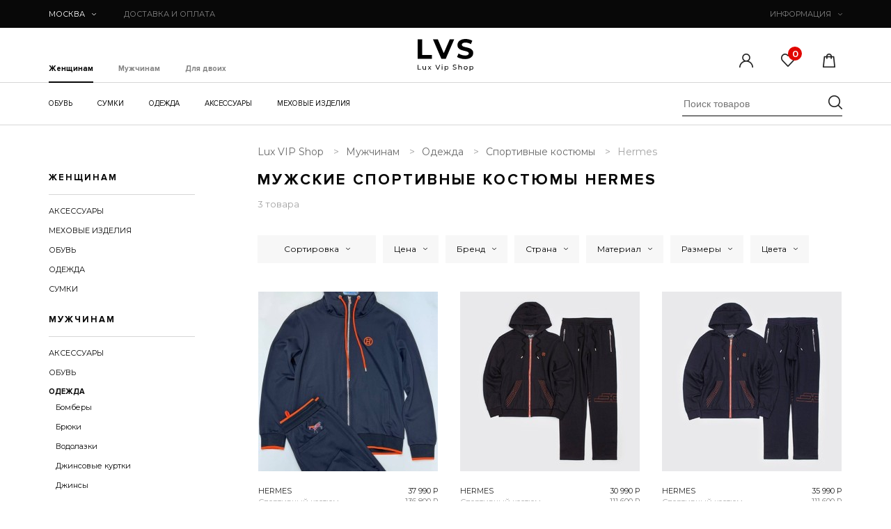

--- FILE ---
content_type: text/html; charset=UTF-8
request_url: https://luxvipshop.ru/muzhskoe/odezhda/sportivnyie-kostyumyi/hermes
body_size: 34358
content:
<!DOCTYPE html>
<html lang="ru-RU">
<head>
    <base href="/">
    <meta charset="utf-8">
    <meta name="viewport" content="width=device-width, initial-scale=1, maximum-scale=1, minimal-ui">
    <meta http-equiv="X-UA-Compatible" content="IE=edge">
    <meta name="imagetoolbar" content="no">
    <meta name="msthemecompatible" content="no">
    <meta name="cleartype" content="on">
    <meta name="HandheldFriendly" content="True">
    <meta name="format-detection" content="telephone=no">
    <meta name="format-detection" content="address=no">
    <meta name="google" content="notranslate">
    <meta name="theme-color" content="#ffffff">
    <meta name="apple-mobile-web-app-capable" content="yes">
    <meta name="apple-mobile-web-app-status-bar-style" content="black-translucent">
    <meta name="apple-mobile-web-app-capable" content="yes">
    <meta name="apple-mobile-web-app-status-bar-style" content="black-translucent">
    <meta name="apple-mobile-web-app-title" content="Start App">
    <meta name="mobile-web-app-capable" content="yes">
    <meta name="theme-color" content="#fff">
    <meta name="application-name" content="Start App">
    <meta name="msapplication-TileColor" content="#fff">
    <link rel="shortcut icon" href="favicon.ico">
    <meta name="format-detection" content="telephone=no">
    <meta name="description" content="В интернет-магазине LuxVipShop в наличии мужские спортивные костюмы Hermes по доступной цене. Заказать модную брендовую одежду Hermes для мужчин с доставкой до двери по Москве и России теперь очень просто!">
    <meta name="google-site-verification" content="-nHfKJKD31mVaO-5SqERkTk25kRHTOPv3dD7RyEDujU" >
    <meta name="yandex-verification" content="36a67245e4e88b9a" >
    <meta name='wmail-verification' content='58e28ad93ac3bf4e2cde9aa56781521c' >
    <meta name="cmsmagazine" content="e8fb1b34d9e96d3bd2d511137ea19f95" > 
    <link rel="stylesheet" href="/template/css/style.css">
    <link rel="stylesheet" href="/assets/main/main.css">
    <title>Купить мужские спортивные костюмы Hermes в Москве по лучшей цене</title>
    <link rel="stylesheet" href="/assets/components/minishop2/css/web/default.css?v=cfb41e1ad8" type="text/css" />
<script>miniShop2Config = {"cssUrl":"\/assets\/components\/minishop2\/css\/web\/","jsUrl":"\/assets\/components\/minishop2\/js\/web\/","actionUrl":"\/assets\/components\/minishop2\/action.php","ctx":"web","close_all_message":"\u0437\u0430\u043a\u0440\u044b\u0442\u044c \u0432\u0441\u0435","price_format":[2,"."," "],"price_format_no_zeros":true,"weight_format":[3,"."," "],"weight_format_no_zeros":true};</script>
<link rel="stylesheet" href="/assets/components/mspnnotify/js/web/pn/pnotify.custom.css" type="text/css" />
<link rel="stylesheet" href="/assets/components/msearch2/css/web/default.css" type="text/css" />

<script>mse2Config = {"cssUrl":"\/assets\/components\/msearch2\/css\/web\/","jsUrl":"\/assets\/components\/msearch2\/js\/web\/","actionUrl":"\/assets\/components\/msearch2\/action.php","queryVar":"query","idVar":"id","filter_delimeter":"|","method_delimeter":":","values_delimeter":",","start_sort":"ms_product|publishedon:desc","start_limit":"15","start_page":1,"start_tpl":"","sort":"","limit":"","page":"","pageVar":"page","tpl":"","parentsVar":"parents","key":"9e88e8c871005bbc2504edc59d24548dceffd0d9","pageId":17501,"query":"","parents":"","aliases":{"vendor":"ms|vendor","price":"ms|price","made_in":"ms|made_in","size":"msoption|size","color":"msoption|color","skidka":"ms|old_price","publish":"ms_product|publishedon","popular":"tv|HitsPage","material":"ms|material"},"options":[],"mode":"scroll","moreText":"\u0417\u0430\u0433\u0440\u0443\u0437\u0438\u0442\u044c \u0435\u0449\u0435"};</script>
<link rel="stylesheet" href="/assets/components/office/css/main/default.css" type="text/css" />
<script>OfficeConfig={"cssUrl":"\/assets\/components\/office\/css\/","jsUrl":"\/assets\/components\/office\/js\/","actionUrl":"\/assets\/components\/office\/action.php","close_all_message":"\u0437\u0430\u043a\u0440\u044b\u0442\u044c \u0432\u0441\u0435","pageId":17501,"csrf":"602d000c98d5e0b33f1c1946c8a45008"};</script>
<link rel="stylesheet" href="/assets/components/office/css/auth/default.css" type="text/css" />
<link rel="stylesheet" href="/assets/components/msfavorites/css/default.min.css?v=5284dc95" type="text/css" />
<script>msFavoritesConfig={"actionUrl":"\/assets\/components\/msfavorites\/action.php","ctx":"web","version":"2.1.15-beta","options":null};</script>
</head><body>

<noscript class="is-noScript">У вас отключен JavaScript. Сайт может отображаться некорректно. Рекомендуем включить
    JavaScript.
</noscript>
<header >
        <div class="header_top">
        <div class="container">
            <div class="header_top-left">

                <div class="header_city">
                    <a class="header_city-head" href="#">
                        Москва                        <svg class="icon icon-arrow ">
                            <use xlink:href="/template/images/sprite.svg#arrow"></use>
                        </svg>
                    </a>
                    <div class="mini_pop_city" style="display: none" >
                        <div class="tit">Ваш город <span style="font-weight:bold;">Москва</span>?</div>
                        <div class="btn_cont">
                            <div class="btn red-mod yes">
                                <span>Да</span>
                            </div>
                            <div class="btn no">
                                <span>Нет</span>
                            </div>
                        </div>
                    </div>
                </div>

                <div class="header_delivery">
                    <a class="header_delivery-head js-mobile-delivery" href="dostavka">
                        ДОСТАВКА И
                        ОПЛАТА
                    </a>
                    <div class="header_delivery-body js-mobile-body">
                        <ul class="header_delivery-body_list">
                            <li><span>пункты выдачи</span> в каждом городе РФ</li>
                            <li><span>от 500&#8381;</span> доставка курьером по РФ</li>
                            <li><span>от 1 дня</span> время доставки по РФ</li>
                            <li><span>0&#8381; доставка</span> по всей РФ при покупке более 1 товара</li>
                        </ul>
                        <div class="header_delivery-body_footer"><a href="dostavka">Подробнее</a></div>
                    </div>
                </div>
            </div>
            <div class="header_info">
                <a class="header_info-head js-mobile-click" href="inform">
                    ИНФОРМАЦИЯ
                    <svg class="icon icon-arrow ">
                        <use xlink:href="/template/images/sprite.svg#arrow"></use>
                    </svg>
                </a>
                <div class="header_info-body js-mobile-body">
                    <ul class="header_info-body_list"><li class="first"><a href="about" >О нас</a></li><li><a href="dostavka" >Доставка</a></li><li><a href="oplata" >Оплата</a></li><li><a href="primerka" >Примерка</a></li><li><a href="tablica-razmerov" >Таблица размеров</a></li><li><a href="klientam" >Клиентам</a></li><li><a href="oferta" >Оферта</a></li><li><a href="sotrudnichestvo" >Сотрудничество</a></li><li class="last"><a href="kontakty" >Контакты</a></li></ul>                    <div class="header_info-body_footer">
                        <div>Москва:<span>+7 (499) 380-75-07 </span></div>
                        <div><a href="https://api.whatsapp.com/send?phone=79955005075" 
                                style="text-decoration: underline;" 
                                onclick="ym(53888416, 'reachGoal', 'wats_app_header'); return true;">WhatsApp</a>
                        </div>
                    </div>
                </div>
            </div>
        </div>
    </div>
    <div class="header_mid">
        <div class="container">
            <div class="header_mid-burger">
                <a class="header_mid-burger_link js-menu-burger" href="#">
                    <svg class="icon icon-burger ">
                        <use xlink:href="/template/images/sprite.svg#burger"></use>
                    </svg>
                </a>
                <div class="mMenu js-mobile">
	<div class="mMenu_title js-menu-title"> 
		<span>ОСНОВНЫЕ КАТЕГОРИИ</span>
		<a class="js-close" href="#">
		<svg class="icon icon-close "><use xlink:href="/template/images/sprite.svg#close"></use></svg>
		</a>
	</div>
	<div class="mMenu_tabs">
	<a class="js-menu-tab first is-active" href="#resource2">Женщинам</a>
	<a class="js-menu-tab" href="#resource3">Мужчинам</a>
	<a class="js-menu-tab last" href="#resource4">Для двоих</a>
	</div>
	<div class="mMenu_content">
		<ul class="mMenu_body js-menu-list" id="resource2" style="display: block;">
			<li class="has_level js-menu-level" data-title="Обувь">
			<a href="zhenskoe/obuv">Обувь 
			    <svg class="icon icon-arrow_left "><use xlink:href="/template/images/sprite.svg#arrow_left"></use></svg>
            </a>
				<ul style="display: none; z-index: 0;">
				    <li class="js-menu-level" data-title="БРЕНДЫ"> <a href="zhenskoe/obuv">БРЕНДЫ 
				        <svg class="icon icon-arrow_left "><use xlink:href="/template/images/sprite.svg#arrow_left"></use></svg></a>
                        <ul>
                            <li class="js-menu-level" data-title="Acne Studios"><a href="zhenskoe/obuv/acne-studios">Acne Studios</a></li>
                            <li class="js-menu-level" data-title="Adidas"><a href="zhenskoe/obuv/adidas">Adidas</a></li>
                            <li class="js-menu-level" data-title="Alaia"><a href="zhenskoe/obuv/alaia">Alaia</a></li>
                            <li class="js-menu-level" data-title="Alexander McQueen"><a href="zhenskoe/obuv/alexander-mcqueen">Alexander McQueen</a></li>
                            <li class="js-menu-level" data-title="Alexander Wang"><a href="zhenskoe/obuv/alexander-wang">Alexander Wang</a></li>
                            <li class="js-menu-level" data-title="Amina Muaddi"><a href="zhenskoe/obuv/amina-muaddi">Amina Muaddi</a></li>
                            <li class="js-menu-level" data-title="Amiri"><a href="zhenskoe/obuv/amiri">Amiri</a></li>
                            <li class="js-menu-level" data-title="Ann Demeulemeester"><a href="zhenskoe/obuv/ann-demeuliemaister">Ann Demeulemeester</a></li>
                            <li class="js-menu-level" data-title="Aquazzura Firenze"><a href="zhenskoe/obuv/aquazzura-firenze">Aquazzura Firenze</a></li>
                            <li class="js-menu-level" data-title="Balenciaga"><a href="zhenskoe/obuv/balenciaga">Balenciaga</a></li>
                            <li class="js-menu-level" data-title="Balmain"><a href="zhenskoe/obuv/balmain">Balmain</a></li>
                            <li class="js-menu-level" data-title="Both"><a href="zhenskoe/obuv/both">Both</a></li>
                            <li class="js-menu-level" data-title="Bottega Veneta"><a href="zhenskoe/obuv/bottega-veneta">Bottega Veneta</a></li>
                            <li class="js-menu-level" data-title="Brunello Cucinelli"><a href="zhenskoe/obuv/brunello-cucinelli">Brunello Cucinelli</a></li>
                            <li class="js-menu-level" data-title="Burberry"><a href="zhenskoe/obuv/burberry">Burberry</a></li>
                            <li class="js-menu-level" data-title="By Far"><a href="zhenskoe/obuv/by-far">By Far</a></li>
                            <li class="js-menu-level" data-title="Casadei"><a href="zhenskoe/obuv/casadei">Casadei</a></li>
                            <li class="js-menu-level" data-title="Celine"><a href="zhenskoe/obuv/celine">Celine</a></li>
                            <li class="js-menu-level" data-title="Chanel"><a href="zhenskoe/obuv/chanel">Chanel</a></li>
                            <li class="js-menu-level" data-title="Chloe"><a href="zhenskoe/obuv/chloe">Chloe</a></li>
                            <li class="js-menu-level" data-title="Christian Dior"><a href="zhenskoe/obuv/christian-dior">Christian Dior</a></li>
                            <li class="js-menu-level" data-title="Christian Louboutin"><a href="zhenskoe/obuv/christian-louboutin">Christian Louboutin</a></li>
                            <li class="js-menu-level" data-title="Dolce-Gabbana"><a href="zhenskoe/obuv/dolce-gabbana">Dolce-Gabbana</a></li>
                            <li class="js-menu-level" data-title="Fendi"><a href="zhenskoe/obuv/fendi">Fendi</a></li>
                            <li class="js-menu-level" data-title="Foreshadow"><a href="zhenskoe/obuv/foreshadow">Foreshadow</a></li>
                            <li class="js-menu-level" data-title="Gia Couture x Pernille Teisbaek"><a href="zhenskoe/obuv/gia-couture-x-pernille-teisbaek">Gia Couture x Pernille Teisbaek</a></li>
                            <li class="js-menu-level" data-title="Gianvito Rossi"><a href="zhenskoe/obuv/gianvito-rossi">Gianvito Rossi</a></li>
                            <li class="js-menu-level" data-title="Giuseppe Zanotti"><a href="zhenskoe/obuv/giuseppe-zanotti">Giuseppe Zanotti</a></li>
                            <li class="js-menu-level" data-title="Givenchy"><a href="zhenskoe/obuv/givenchy">Givenchy</a></li>
                            <li class="js-menu-level" data-title="Golden Goose"><a href="zhenskoe/obuv/golden-goose">Golden Goose</a></li>
                            <li class="js-menu-level" data-title="Gucci"><a href="zhenskoe/obuv/gucci">Gucci</a></li>
                            <li class="js-menu-level" data-title="Hermes"><a href="zhenskoe/obuv/hermes">Hermes</a></li>
                            <li class="js-menu-level" data-title="Isabel Marant"><a href="zhenskoe/obuv/isabel-marant">Isabel Marant</a></li>
                            <li class="js-menu-level" data-title="Jil Sander"><a href="zhenskoe/obuv/jil-sander">Jil Sander</a></li>
                            <li class="js-menu-level" data-title="Jimmy Choo"><a href="zhenskoe/obuv/jimmy-choo">Jimmy Choo</a></li>
                            <li class="js-menu-level" data-title="JW Anderson"><a href="zhenskoe/obuv/jw-anderson">JW Anderson</a></li>
                            <li class="js-menu-level" data-title="Lanvin"><a href="zhenskoe/obuv/lanvin">Lanvin</a></li>
                            <li class="js-menu-level" data-title="Loro Piana"><a href="zhenskoe/obuv/loro-piana">Loro Piana</a></li>
                            <li class="js-menu-level" data-title="Louis Vuitton"><a href="zhenskoe/obuv/louis-vuitton">Louis Vuitton</a></li>
                            <li class="js-menu-level" data-title="Mach & Mach"><a href="zhenskoe/obuv/mach-and-mach">Mach & Mach</a></li>
                            <li class="js-menu-level" data-title="Maison Margiela"><a href="zhenskoe/obuv/maison-margiela">Maison Margiela</a></li>
                            <li class="js-menu-level" data-title="Manolo Blahnik"><a href="zhenskoe/obuv/manolo-blahnik">Manolo Blahnik</a></li>
                            <li class="js-menu-level" data-title="Miu Miu"><a href="zhenskoe/obuv/miu-miu">Miu Miu</a></li>
                            <li class="js-menu-level" data-title="Off-White"><a href="zhenskoe/obuv/off-white">Off-White</a></li>
                            <li class="js-menu-level" data-title="Philipp Plein"><a href="zhenskoe/obuv/philipp-plein">Philipp Plein</a></li>
                            <li class="js-menu-level" data-title="Prada"><a href="zhenskoe/obuv/prada">Prada</a></li>
                            <li class="js-menu-level" data-title="Premiata"><a href="zhenskoe/obuv/premiata">Premiata</a></li>
                            <li class="js-menu-level" data-title="Rene Caovilla"><a href="zhenskoe/obuv/rene-caovilla">Rene Caovilla</a></li>
                            <li class="js-menu-level" data-title="Roger Vivier"><a href="zhenskoe/obuv/roger-vivier">Roger Vivier</a></li>
                            <li class="js-menu-level" data-title="RtA"><a href="zhenskoe/obuv/rta">RtA</a></li>
                            <li class="js-menu-level" data-title="Saint Laurent"><a href="zhenskoe/obuv/saint-laurent">Saint Laurent</a></li>
                            <li class="js-menu-level" data-title="Salvatore Ferragamo"><a href="zhenskoe/obuv/salvatore-ferragamo">Salvatore Ferragamo</a></li>
                            <li class="js-menu-level" data-title="SMFK"><a href="zhenskoe/obuv/smfk">SMFK</a></li>
                            <li class="js-menu-level" data-title="Stella Mccartney"><a href="zhenskoe/obuv/stella-mccartney">Stella Mccartney</a></li>
                            <li class="js-menu-level" data-title="Stuart Weitzman"><a href="zhenskoe/obuv/stuart-weitzman">Stuart Weitzman</a></li>
                            <li class="js-menu-level" data-title="The Attico"><a href="zhenskoe/obuv/the-attico">The Attico</a></li>
                            <li class="js-menu-level" data-title="The Last Redemption"><a href="zhenskoe/obuv/the-last-redemption">The Last Redemption</a></li>
                            <li class="js-menu-level" data-title="The Row"><a href="zhenskoe/obuv/the-row">The Row</a></li>
                            <li class="js-menu-level" data-title="Tom Ford"><a href="zhenskoe/obuv/tom-ford">Tom Ford</a></li>
                            <li class="js-menu-level" data-title="Valentino"><a href="zhenskoe/obuv/valentino">Valentino</a></li>
                            <li class="js-menu-level" data-title="Versace"><a href="zhenskoe/obuv/versace">Versace</a></li>
                        </ul>
				    </li>
					<li class="js-menu-level" data-title="Балетки"> <a href="zhenskoe/obuv/baletki">Балетки</a></li>
					<li class="js-menu-level" data-title="Босоножки"> <a href="zhenskoe/obuv/bosonozhki">Босоножки</a></li>
					<li class="js-menu-level" data-title="Ботинки"> <a href="zhenskoe/obuv/botinki">Ботинки</a></li>
					<li class="js-menu-level" data-title="Ботильоны"> <a href="zhenskoe/obuv/botilony">Ботильоны</a></li>
					<li class="js-menu-level" data-title="Ботфорты"> <a href="zhenskoe/obuv/botforty">Ботфорты</a></li>
					<li class="js-menu-level" data-title="Кеды"> <a href="zhenskoe/obuv/kedy">Кеды</a></li>
					<li class="js-menu-level" data-title="Кроссовки"> <a href="zhenskoe/obuv/krossovki">Кроссовки</a> </li>
					<li class="js-menu-level" data-title="Лоферы"> <a href="zhenskoe/obuv/lofery">Лоферы</a> </li>
					<li class="js-menu-level" data-title="Луноходы"> <a href="zhenskoe/obuv/lunohody">Луноходы</a> </li>
					<li class="js-menu-level" data-title="Мокасины"> <a href="zhenskoe/obuv/mokasiny">Мокасины</a> </li>
					<li class="js-menu-level" data-title="Мюли"> <a href="zhenskoe/obuv/myuli">Мюли</a> </li>
					<li class="js-menu-level" data-title="Сабо"> <a href="zhenskoe/obuv/sabo">Сабо</a> </li>
					<li class="js-menu-level" data-title="Сандалии"> <a href="zhenskoe/obuv/sandalii">Сандалии</a> </li>
					<li class="js-menu-level" data-title="Сапоги"> <a href="zhenskoe/obuv/sapogi">Сапоги</a> </li>
					<li class="js-menu-level" data-title="Слипоны"> <a href="zhenskoe/obuv/slipony">Слипоны</a> </li>
					<li class="js-menu-level" data-title="Сникеры"> <a href="zhenskoe/obuv/snikersyi">Сникеры</a> </li>
					<li class="js-menu-level" data-title="Туфли"> <a href="zhenskoe/obuv/tufli">Туфли</a> </li>
					<li class="js-menu-level" data-title="Шлепанцы"> <a href="zhenskoe/obuv/shlepancy">Шлепанцы</a> </li>
					<li class="js-menu-level" data-title="Эспадрильи"> <a href="zhenskoe/obuv/espadrili">Эспадрильи</a> </li>
				</ul>
			</li>
			<li class="has_level js-menu-level" data-title="Сумки">
			<a href="zhenskoe/sumki">Сумки<svg class="icon icon-arrow_left "><use xlink:href="/template/images/sprite.svg#arrow_left"></use></svg></a>
				<ul style="display: none; z-index: 0;">
				    <li class="js-menu-level" data-title="БРЕНДЫ"> <a href="zhenskoe/sumki">БРЕНДЫ 
				        <svg class="icon icon-arrow_left "><use xlink:href="/template/images/sprite.svg#arrow_left"></use></svg></a>
                        <ul>
                            <li class="js-menu-level" data-title="Alexander Wang"><a href="zhenskoe/sumki/alexander-wang">Alexander Wang</a></li>
                            <li class="js-menu-level" data-title="Balenciaga"><a href="zhenskoe/sumki/balenciaga">Balenciaga</a></li>
                            <li class="js-menu-level" data-title="Balmain"><a href="zhenskoe/sumki/balmain">Balmain</a></li>
                            <li class="js-menu-level" data-title="Bottega Veneta"><a href="zhenskoe/sumki/bottega-veneta">Bottega Veneta</a></li>
                            <li class="js-menu-level" data-title="Burberry"><a href="zhenskoe/sumki/burberry">Burberry</a></li>
                            <li class="js-menu-level" data-title="Celine"><a href="zhenskoe/sumki/celine">Celine</a></li>
                            <li class="js-menu-level" data-title="Chanel"><a href="zhenskoe/sumki/chanel">Chanel</a></li>
                            <li class="js-menu-level" data-title="Chloe"><a href="zhenskoe/sumki/chloe">Chloe</a></li>
                            <li class="js-menu-level" data-title="Christian Dior"><a href="zhenskoe/sumki/christian-dior">Christian Dior</a></li>
                            <li class="js-menu-level" data-title="Christian Louboutin"><a href="zhenskoe/sumki/christian-louboutin">Christian Louboutin</a></li>
                            <li class="js-menu-level" data-title="Dolce-Gabbana"><a href="zhenskoe/sumki/dolce-gabbana">Dolce-Gabbana</a></li>
                            <li class="js-menu-level" data-title="Fendi"><a href="zhenskoe/sumki/fendi">Fendi</a></li>
                            <li class="js-menu-level" data-title="Givenchy"><a href="zhenskoe/sumki/givenchy">Givenchy</a></li>
                            <li class="js-menu-level" data-title="Gucci"><a href="zhenskoe/sumki/gucci">Gucci</a></li>
                            <li class="js-menu-level" data-title="Hermes"><a href="zhenskoe/sumki/hermes">Hermes</a></li>
                            <li class="js-menu-level" data-title="Louis Vuitton"><a href="zhenskoe/sumki/louis-vuitton">Louis Vuitton</a></li>
                            <li class="js-menu-level" data-title="Marc Jacobs"><a href="zhenskoe/sumki/marc-jacobs">Marc Jacobs</a></li>
                            <li class="js-menu-level" data-title="Off-White"><a href="zhenskoe/sumki/off-white">Off-White</a></li>
                            <li class="js-menu-level" data-title="Philipp Plein"><a href="zhenskoe/sumki/philipp-plein">Philipp Plein</a></li>
                            <li class="js-menu-level" data-title="Pinko"><a href="zhenskoe/sumki/pinko">Pinko</a></li>
                            <li class="js-menu-level" data-title="Prada"><a href="zhenskoe/sumki/prada">Prada</a></li>
                            <li class="js-menu-level" data-title="Saint Laurent"><a href="zhenskoe/sumki/yves-saint-laurent">Saint Laurent</a></li>
                            <li class="js-menu-level" data-title="Stefano Ricci"><a href="zhenskoe/sumki/stefano-ricci">Stefano Ricci</a></li>
                            <li class="js-menu-level" data-title="Tom Ford"><a href="zhenskoe/sumki/tom-ford">Tom Ford</a></li>
                            <li class="js-menu-level" data-title="Valentino"><a href="zhenskoe/sumki/valentino">Valentino</a></li>
                            <li class="js-menu-level" data-title="Versace"><a href="zhenskoe/sumki?vendor=27">Versace</a></li>
                        </ul>
					<li class="js-menu-level" data-title="Женские сумки"> <a href="zhenskoe/sumki/brendovye">Женские сумки</a> </li>
					<li class="js-menu-level" data-title="Большие"> <a href="zhenskoe/sumki/bolshie">Большие</a> </li>
					<li class="js-menu-level" data-title="Деловые"> <a href="zhenskoe/sumki/delovyie">Деловые</a> </li>
					<li class="js-menu-level" data-title="Дорожные"> <a href="zhenskoe/sumki/dorozhnye">Дорожные</a> </li>
					<li class="js-menu-level" data-title="Лакированные"> <a href="zhenskoe/sumki/lakirovannyie">Лакированные</a> </li>
					<li class="js-menu-level" data-title="Маленькие"> <a href="zhenskoe/sumki/malenkie">Маленькие</a> </li>
					<li class="js-menu-level" data-title="На плечо"> <a href="zhenskoe/sumki/na-plecho">На плечо</a> </li>
					<li class="js-menu-level" data-title="Пляжные"> <a href="zhenskoe/sumki/plyazhnyie">Пляжные</a> </li>
					<li class="js-menu-level" data-title="Повседневные"> <a href="zhenskoe/sumki/povsednevnyie">Повседневные</a> </li>
					<li class="js-menu-level" data-title="Поясные"> <a href="zhenskoe/sumki/poyasnyie">Поясные</a> </li>
					<li class="js-menu-level" data-title="Ручная кладь"> <a href="zhenskoe/sumki/ruchnaya-klad">Ручная кладь</a> </li>
					<li class="js-menu-level" data-title="Рюкзаки"> <a href="zhenskoe/sumki/ryukzaki">Рюкзаки</a> </li>
					<li class="js-menu-level" data-title="Средние"> <a href="zhenskoe/sumki/srednie">Средние</a> </li>
					<li class="js-menu-level" data-title="Сумки-клатч"> <a href="zhenskoe/sumki/klatch">Сумки-клатч</a> </li>
					<li class="js-menu-level" data-title="Сумки-тоут"> <a href="zhenskoe/sumki/sumki-tout">Сумки-тоут</a> </li>
					<li class="js-menu-level" data-title="Сумки-седло"> <a href="zhenskoe/sumki/sumki-sedlo">Сумки-седло</a> </li>
					<li class="js-menu-level" data-title="С пряжкой"> <a href="zhenskoe/sumki/s-pryazhkoj">С пряжкой</a> </li>
					<li class="js-menu-level" data-title="С ручками"> <a href="zhenskoe/sumki/s-ruchkami">С ручками</a> </li>
					<li class="js-menu-level" data-title="С цепочкой"> <a href="zhenskoe/sumki/s-czepochkoj">С цепочкой</a> </li>
					<li class="js-menu-level" data-title="Треугольные"> <a href="zhenskoe/sumki/treugolnyie">Треугольные</a> </li>
					<li class="js-menu-level" data-title="Чемоданы"> <a href="zhenskoe/sumki/chemodanyi">Чемоданы</a> </li>
					<li class="js-menu-level" data-title="Через плечо"> <a href="zhenskoe/sumki/cherez-plecho">Через плечо</a> </li>
				</ul>
			</li>
			<li class="has_level js-menu-level" data-title="Одежда">
			<a href="zhenskoe/odezhda">Одежда <svg class="icon icon-arrow_left "><use xlink:href="/template/images/sprite.svg#arrow_left"></use></svg></a>
				<ul style="display: none; z-index: 0;">
				    <li class="js-menu-level" data-title="БРЕНДЫ"> <a href="zhenskoe/odezhda">БРЕНДЫ 
				        <svg class="icon icon-arrow_left "><use xlink:href="/template/images/sprite.svg#arrow_left"></use></svg></a>
                        <ul>
                            <li class="js-menu-level" data-title="Balenciaga"><a href="zhenskoe/odezhda/balenciaga">Balenciaga</a></li>
                            <li class="js-menu-level" data-title="Brunello Cucinelli"><a href="zhenskoe/odezhda/brunello-cucinelli">Brunello Cucinelli</a></li>
                            <li class="js-menu-level" data-title="Burberry"><a href="zhenskoe/odezhda/burberry">Burberry</a></li>
                            <li class="js-menu-level" data-title="C.P. Company"><a href="zhenskoe/odezhda/c.p.-company">C.P. Company</a></li>
                            <li class="js-menu-level" data-title="Celine"><a href="zhenskoe/odezhda/celine">Celine</a></li>
                            <li class="js-menu-level" data-title="Christian Dior"><a href="zhenskoe/odezhda/christian-dior">Christian Dior</a></li>
                            <li class="js-menu-level" data-title="Dolce-Gabbana"><a href="zhenskoe/odezhda/dolce-gabbana">Dolce-Gabbana</a></li>
                            <li class="js-menu-level" data-title="Fendi"><a href="zhenskoe/odezhda/fendi">Fendi</a></li>
                            <li class="js-menu-level" data-title="Gucci"><a href="zhenskoe/odezhda/gucci">Gucci</a></li>
                            <li class="js-menu-level" data-title="Loewe"><a href="zhenskoe/odezhda/loewe">Loewe</a></li>
                            <li class="js-menu-level" data-title="Loro Piana"><a href="zhenskoe/odezhda/loro-piana">Loro Piana</a></li>
                            <li class="js-menu-level" data-title="Maison Bohemique"><a href="zhenskoe/odezhda/maison-bohemique">Maison Bohemique</a></li>
                            <li class="js-menu-level" data-title="Moncler"><a href="zhenskoe/odezhda/moncler">Moncler</a></li>
                            <li class="js-menu-level" data-title="Palm Angels"><a href="zhenskoe/odezhda?vendor=95">Palm Angels</a></li>
                            <li class="js-menu-level" data-title="Pangaia"><a href="zhenskoe/odezhda/pangaia">Pangaia</a></li>
                            <li class="js-menu-level" data-title="Stefano Ricci"><a href="zhenskoe/odezhda/stefano-ricci">Stefano Ricci</a></li>
                            <li class="js-menu-level" data-title="Versace"><a href="zhenskoe/odezhda/versace">Versace</a></li>
                            <li class="js-menu-level" data-title="Vetements"><a href="zhenskoe/odezhda/vetements">Vetements</a></li>
                        </ul>
					<li class="js-menu-level" data-title="Джемперы"> <a href="zhenskoe/odezhda/dzhempera">Джемперы</a> </li>
					<li class="js-menu-level" data-title="Джинсы"> <a href="zhenskoe/odezhda/dzhinsyi">Джинсы</a> </li>
					<li class="js-menu-level" data-title="Жилеты"> <a href="zhenskoe/odezhda/zhiletyi">Жилеты</a> </li>
					<li class="js-menu-level" data-title="Костюмы"> <a href="zhenskoe/odezhda/kostyumy">Костюмы</a> </li>
					<li class="js-menu-level" data-title="Куртки"> <a href="zhenskoe/odezhda/kurtki">Куртки</a> </li>
					<li class="js-menu-level" data-title="Платья"> <a href="zhenskoe/odezhda/platya">Платья</a> </li>
					<li class="js-menu-level" data-title="Пуховики"> <a href="zhenskoe/odezhda/puxoviki">Пуховики</a> </li>
					<li class="js-menu-level" data-title="Свитеры"> <a href="zhenskoe/odezhda/sviteryi">Свитеры</a> </li>
					<li class="js-menu-level" data-title="Спортивные костюмы"> <a href="zhenskoe/odezhda/sportivnye-kostyumy">Спортивные костюмы</a> </li>
					<li class="js-menu-level" data-title="Толстовки (свитшоты)"> <a href="zhenskoe/odezhda/tolstovki-svitshoty">Толстовки (свитшоты)</a> </li>
					<li class="js-menu-level" data-title="Футболки"> <a href="zhenskoe/odezhda/futbolki">Футболки</a> </li>
					<li class="js-menu-level" data-title="Худи"> <a href="zhenskoe/odezhda/xudi">Худи</a> </li>
				</ul>
			</li>
			<li class="has_level js-menu-level" data-title="Аксессуары"> 
			<a href="zhenskoe/aksessuary">Аксессуары <svg class="icon icon-arrow_left "><use xlink:href="/template/images/sprite.svg#arrow_left"></use></svg></a>
				<ul style="display: none; z-index: 0;">
				    <li class="js-menu-level" data-title="БРЕНДЫ"> <a href="zhenskoe/aksessuary">БРЕНДЫ 
				        <svg class="icon icon-arrow_left "><use xlink:href="/template/images/sprite.svg#arrow_left"></use></svg></a>
                        <ul>
                            <li class="js-menu-level" data-title="Brunello Cucinelli"><a href="zhenskoe/aksessuary/brunello-cucinelli">Brunello Cucinelli</a></li>
                            <li class="js-menu-level" data-title="Burberry"><a href="zhenskoe/aksessuary?vendor=77">Burberry</a></li>
                            <li class="js-menu-level" data-title="Cartier"><a href="zhenskoe/aksessuary/cartier">Cartier</a></li>
                            <li class="js-menu-level" data-title="Cartier Glasses"><a href="zhenskoe/aksessuary/cartier-glasses">Cartier Glasses</a></li>
                            <li class="js-menu-level" data-title="Chanel"><a href="zhenskoe/aksessuary/chanel">Chanel</a></li>
                            <li class="js-menu-level" data-title="Christian Dior"><a href="zhenskoe/aksessuary/christian-dior">Christian Dior</a></li>
                            <li class="js-menu-level" data-title="Fendi"><a href="zhenskoe/aksessuary/fendi">Fendi</a></li>
                            <li class="js-menu-level" data-title="Gucci"><a href="zhenskoe/aksessuary/gucci">Gucci</a></li>
                            <li class="js-menu-level" data-title="Hermes"><a href="zhenskoe/aksessuary/hermes">Hermes</a></li>
                            <li class="js-menu-level" data-title="Jimmy Choo"><a href="zhenskoe/aksessuary/jimmy-choo">Jimmy Choo</a></li>
                            <li class="js-menu-level" data-title="Loro Piana"><a href="zhenskoe/aksessuary/loro-piana">Loro Piana</a></li>
                            <li class="js-menu-level" data-title="Louis Vuitton"><a href="zhenskoe/aksessuary/louis-vuitton">Louis Vuitton</a></li>
                            <li class="js-menu-level" data-title="Marc Jacobs"><a href="zhenskoe/aksessuary/marc-jacobs">Marc Jacobs</a></li>
                            <li class="js-menu-level" data-title="Moschino"><a href="zhenskoe/aksessuary/moschino">Moschino</a></li>
                            <li class="js-menu-level" data-title="Prada"><a href="zhenskoe/aksessuary/prada">Prada</a></li>
                            <li class="js-menu-level" data-title="Rolex"><a href="zhenskoe/aksessuary/rolex">Rolex</a></li>
                            <li class="js-menu-level" data-title="Saint Laurent"><a href="zhenskoe/aksessuary/saint-laurent">Saint Laurent</a></li>
                            <li class="js-menu-level" data-title="Tiffany"><a href="zhenskoe/aksessuary/tiffany">Tiffany</a></li>
                            <li class="js-menu-level" data-title="Valentino"><a href="zhenskoe/aksessuary/valentino">Valentino</a></li>
                            <li class="js-menu-level" data-title="Van Cleef and Arpels"><a href="zhenskoe/aksessuary/van-cleef-and-arpels">Van Cleef and Arpels</a></li>
                            <li class="js-menu-level" data-title="Versace"><a href="zhenskoe/aksessuary/versace">Versace</a></li>
                        </ul>
					<li class="js-menu-level" data-title="Зонты"> <a href="zhenskoe/aksessuary/zontyi">Зонты</a> </li>
					<li class="js-menu-level" data-title="Колье"> <a href="zhenskoe/aksessuary/kole">Колье</a> </li>
					<li class="js-menu-level" data-title="Кошельки"> <a href="zhenskoe/aksessuary/koshelki">Кошельки</a> </li>
					<li class="js-menu-level" data-title="Обложки на паспорт"> <a href="zhenskoe/aksessuary/chehly-dlya-pasporta">Обложки на паспорт</a> </li>
					<li class="js-menu-level" data-title="Очки"> <a href="zhenskoe/aksessuary/ochki">Очки</a> </li>
					<li class="js-menu-level" data-title="Панамы"> <a href="zhenskoe/aksessuary/panamyi">Панамы</a> </li>
					<li class="js-menu-level" data-title="Платки и палантины"> <a href="zhenskoe/aksessuary/platki-palantiny">Платки и палантины</a> </li>
					<li class="js-menu-level" data-title="Ремни"> <a href="zhenskoe/aksessuary/remni">Ремни</a> </li>
					<li class="js-menu-level" data-title="Часы"> <a href="zhenskoe/aksessuary/chasyi">Часы</a> </li>
					<li class="js-menu-level" data-title="Шапки"> <a href="zhenskoe/aksessuary/shapki">Шапки</a> </li>
					<li class="js-menu-level" data-title="Шарфы"> <a href="zhenskoe/aksessuary/sharfy">Шарфы</a> </li>
				</ul>
			</li>
			<li class="has_level js-menu-level" data-title="Меховые изделия"> 
			<a href="zhenskoe/meh">Меховые изделия
			<svg class="icon icon-arrow_left ">
<use xlink:href="/template/images/sprite.svg#arrow_left"></use>
</svg>
</a>
				<ul style="display: none; z-index: 0;">
					<li class="js-menu-level" data-title="Вид изделия"> <a href="zhenskoe/meh/tovary">Вид изделия</a> </li>
					<li class="js-menu-level" data-title="Куница"> <a href="zhenskoe/meh/kunicza">Куница</a> </li>
					<li class="js-menu-level" data-title="Норка"> <a href="zhenskoe/meh/norka">Норка</a> </li>
					<li class="js-menu-level" data-title="Лиса"> <a href="zhenskoe/meh/lisa">Лиса</a> </li>
					<li class="js-menu-level" data-title="Песец"> <a href="zhenskoe/meh/pesec">Песец</a> </li>
				</ul>
			</li>
		</ul>
		<ul class="mMenu_body js-menu-list" id="resource3" style="display: none;">
			<li class="has_level js-menu-level" data-title="Обувь"> 
			    <a href="muzhskoe/obuv">Обувь <svg class="icon icon-arrow_left "><use xlink:href="/template/images/sprite.svg#arrow_left"></use></svg></a>
				<ul style="display: none; z-index: 0;">
				    <li class="js-menu-level" data-title="БРЕНДЫ"> <a href="muzhskoe/obuv">БРЕНДЫ 
				        <svg class="icon icon-arrow_left "><use xlink:href="/template/images/sprite.svg#arrow_left"></use></svg></a>
                        <ul>
                            <li class="js-menu-level" data-title="Alexander McQueen"><a href="muzhskoe/obuv/alexander-mcqueen">Alexander McQueen</a></li>
                            <li class="js-menu-level" data-title="Amiri"><a href="muzhskoe/obuv/amiri">Amiri</a></li>
                            <li class="js-menu-level" data-title="Balenciaga"><a href="muzhskoe/obuv/balenciaga">Balenciaga</a></li>
                            <li class="js-menu-level" data-title="Bally"><a href="muzhskoe/obuv/bally">Bally</a></li>
                            <li class="js-menu-level" data-title="Balmain"><a href="muzhskoe/obuv/balmain">Balmain</a></li>
                            <li class="js-menu-level" data-title="Berluti"><a href="muzhskoe/obuv/berluti">Berluti</a></li>
                            <li class="js-menu-level" data-title="Bikkembergs"><a href="muzhskoe/obuv/bikkembergs">Bikkembergs</a></li>
                            <li class="js-menu-level" data-title="Billionaire"><a href="muzhskoe/obuv/billionaire">Billionaire</a></li>
                            <li class="js-menu-level" data-title="Bottega Veneta"><a href="muzhskoe/obuv/bottega-veneta">Bottega Veneta</a></li>
                            <li class="js-menu-level" data-title="Brioni"><a href="muzhskoe/obuv/brioni">Brioni</a></li>
                            <li class="js-menu-level" data-title="Brunello Cucinelli"><a href="muzhskoe/obuv/brunello-cucinelli">Brunello Cucinelli</a></li>
                            <li class="js-menu-level" data-title="Burberry"><a href="muzhskoe/obuv/burberry">Burberry</a></li>
                            <li class="js-menu-level" data-title="Buscemi"><a href="muzhskoe/obuv/buscemi">Buscemi</a></li>
                            <li class="js-menu-level" data-title="Celine"><a href="muzhskoe/obuv?vendor=67">Celine</a></li>
                            <li class="js-menu-level" data-title="Christian Dior"><a href="muzhskoe/obuv/christian-dior">Christian Dior</a></li>
                            <li class="js-menu-level" data-title="Christian Louboutin"><a href="muzhskoe/obuv/christian-louboutin">Christian Louboutin</a></li>
                            <li class="js-menu-level" data-title="Church's"><a href="muzhskoe/obuv?vendor=113">Church's</a></li>
                            <li class="js-menu-level" data-title="Dolce-Gabbana"><a href="muzhskoe/obuv/dolce-gabbana">Dolce-Gabbana</a></li>
                            <li class="js-menu-level" data-title="Dsquared2"><a href="muzhskoe/obuv/dsquared2">Dsquared2</a></li>
                            <li class="js-menu-level" data-title="Emporio Armani"><a href="muzhskoe/obuv/emporio-armani">Emporio Armani</a></li>
                            <li class="js-menu-level" data-title="Zegna"><a href="muzhskoe/obuv/zegna">Zegna</a></li>
                            <li class="js-menu-level" data-title="Fendi"><a href="muzhskoe/obuv/fendi">Fendi</a></li>
                            <li class="js-menu-level" data-title="Giorgio Armani"><a href="muzhskoe/obuv/giorgio-armani">Giorgio Armani</a></li>
                            <li class="js-menu-level" data-title="Giuseppe Zanotti"><a href="muzhskoe/obuv/giuseppe-zanotti">Giuseppe Zanotti</a></li>
                            <li class="js-menu-level" data-title="Givenchy"><a href="muzhskoe/obuv/givenchy">Givenchy</a></li>
                            <li class="js-menu-level" data-title="Golden Goose"><a href="muzhskoe/obuv/golden-goose">Golden Goose</a></li>
                            <li class="js-menu-level" data-title="Gucci"><a href="muzhskoe/obuv/gucci">Gucci</a></li>
                            <li class="js-menu-level" data-title="Hermes"><a href="muzhskoe/obuv/hermes">Hermes</a></li>
                            <li class="js-menu-level" data-title="Hugo Boss"><a href="muzhskoe/obuv/hugo-boss">Hugo Boss</a></li>
                            <li class="js-menu-level" data-title="Iceberg"><a href="muzhskoe/obuv/iceberg">Iceberg</a></li>
                            <li class="js-menu-level" data-title="Kiton"><a href="muzhskoe/obuv/kiton">Kiton</a></li>
                            <li class="js-menu-level" data-title="Loro Piana"><a href="muzhskoe/obuv/loro-piana">Loro Piana</a></li>
                            <li class="js-menu-level" data-title="Louis Vuitton"><a href="muzhskoe/obuv/louis-vuitton">Louis Vuitton</a></li>
                            <li class="js-menu-level" data-title="Maison Margiela"><a href="muzhskoe/obuv/maison-margiela">Maison Margiela</a></li>
                            <li class="js-menu-level" data-title="Moncler"><a href="muzhskoe/obuv/moncler">Moncler</a></li>
                            <li class="js-menu-level" data-title="Off-White"><a href="muzhskoe/obuv/off-white">Off-White</a></li>
                            <li class="js-menu-level" data-title="Philipp Plein"><a href="muzhskoe/obuv/philipp-plein">Philipp Plein</a></li>
                            <li class="js-menu-level" data-title="Prada"><a href="muzhskoe/obuv/prada">Prada</a></li>
                            <li class="js-menu-level" data-title="Premiata"><a href="muzhskoe/obuv/premiata">Premiata</a></li>
                            <li class="js-menu-level" data-title="Richmond"><a href="muzhskoe/obuv/richmond">Richmond</a></li>
                            <li class="js-menu-level" data-title="Roberto Cavalli"><a href="muzhskoe/obuv?vendor=115">Roberto Cavalli</a></li>
                            <li class="js-menu-level" data-title="Salvatore Ferragamo"><a href="muzhskoe/obuv/salvatore-ferragamo">Salvatore Ferragamo</a></li>
                            <li class="js-menu-level" data-title="Santoni"><a href="muzhskoe/obuv/santoni">Santoni</a></li>
                            <li class="js-menu-level" data-title="Stefano Ricci"><a href="muzhskoe/obuv/stefano-ricci">Stefano Ricci</a></li>
                            <li class="js-menu-level" data-title="Tom Ford"><a href="muzhskoe/obuv/tom-ford">Tom Ford</a></li>
                            <li class="js-menu-level" data-title="Valentino"><a href="muzhskoe/obuv/valentino">Valentino</a></li>
                            <li class="js-menu-level" data-title="Versace"><a href="muzhskoe/obuv/versace">Versace</a></li>
                            <li class="js-menu-level" data-title="Yohji Yamamoto"><a href="muzhskoe/obuv/yohji-yamamoto">Yohji Yamamoto</a></li>
                            <li class="js-menu-level" data-title="Zilli"><a href="muzhskoe/obuv/zilli">Zilli</a></li>
                        </ul>
					<li class="js-menu-level" data-title="Ботинки"> <a href="muzhskoe/obuv/botinki">Ботинки</a> </li>
					<li class="js-menu-level" data-title="Кеды"> <a href="muzhskoe/obuv/kedy">Кеды</a> </li>
					<li class="js-menu-level" data-title="Кроссовки"> <a href="muzhskoe/obuv/krossovki">Кроссовки</a> </li>
					<li class="js-menu-level" data-title="Лоферы"> <a href="muzhskoe/obuv/lofery">Лоферы</a> </li>
					<li class="js-menu-level" data-title="Мокасины"> <a href="muzhskoe/obuv/mokasiny">Мокасины</a> </li>
					<li class="js-menu-level" data-title="Мюли"> <a href="muzhskoe/obuv/myuli">Мюли</a> </li>
					<li class="js-menu-level" data-title="Сандалии"> <a href="muzhskoe/obuv/sandalii">Сандалии</a> </li>
					<li class="js-menu-level" data-title="Сапоги"> <a href="muzhskoe/obuv/sapogi">Сапоги</a> </li>
					<li class="js-menu-level" data-title="Слипоны"> <a href="muzhskoe/obuv/slipony">Слипоны</a> </li>
					<li class="js-menu-level" data-title="Сникеры"> <a href="muzhskoe/obuv/snikersyi">Сникеры</a> </li>
					<li class="js-menu-level" data-title="Туфли"> <a href="muzhskoe/obuv/tufli">Туфли</a> </li>
					<li class="js-menu-level" data-title="Шлепанцы"> <a href="muzhskoe/obuv/shlepancy">Шлепанцы</a> </li>
				</ul>
			</li>
			<li class="has_level js-menu-level" data-title="Одежда"> 
			    <a href="muzhskoe/odezhda">Одежда <svg class="icon icon-arrow_left "><use xlink:href="/template/images/sprite.svg#arrow_left"></use></svg></a>
				<ul style="display: none; z-index: 0;">
				    <li class="js-menu-level" data-title="БРЕНДЫ"> <a href="muzhskoe/odezhda">БРЕНДЫ 
				        <svg class="icon icon-arrow_left "><use xlink:href="/template/images/sprite.svg#arrow_left"></use></svg></a>
                        <ul>
                            <li class="js-menu-level" data-title="Balenciaga"><a href="muzhskoe/odezhda/balenciaga">Balenciaga</a></li>
                            <li class="js-menu-level" data-title="Billionaire"><a href="muzhskoe/odezhda/brendyi/billionaire">Billionaire</a></li>
                            <li class="js-menu-level" data-title="Brioni"><a href="muzhskoe/odezhda/brendyi/brioni">Brioni</a></li>
                            <li class="js-menu-level" data-title="Brunello Cucinelli"><a href="muzhskoe/odezhda/brendyi/brunello-cucinelli">Brunello Cucinelli</a></li>
                            <li class="js-menu-level" data-title="Burberry"><a href="muzhskoe/odezhda/burberry">Burberry</a></li>
                            <li class="js-menu-level" data-title="C.P. Company"><a href="muzhskoe/odezhda/c.p.-company">C.P. Company</a></li>
                            <li class="js-menu-level" data-title="Canada Goose"><a href="muzhskoe/odezhda/canada-goose">Canada Goose</a></li>
                            <li class="js-menu-level" data-title="Castello d’Oro"><a href="muzhskoe/odezhda/brendyi/castello-d’oro">Castello d’Oro</a></li>
                            <li class="js-menu-level" data-title="Christian Dior"><a href="muzhskoe/odezhda/christian-dior">Christian Dior</a></li>
                            <li class="js-menu-level" data-title="Chrome Hearts"><a href="muzhskoe/odezhda/chrome-hearts">Chrome Hearts</a></li>
                            <li class="js-menu-level" data-title="Darzini"><a href="muzhskoe/odezhda/darzini">Darzini</a></li>
                            <li class="js-menu-level" data-title="Ermenegildo Zegna"><a href="muzhskoe/odezhda/ermenegildo-zegna">Ermenegildo Zegna</a></li>
                            <li class="js-menu-level" data-title="Givenchy"><a href="muzhskoe/odezhda/givenchy">Givenchy</a></li>
                            <li class="js-menu-level" data-title="Gucci"><a href="muzhskoe/odezhda/gucci">Gucci</a></li>
                            <li class="js-menu-level" data-title="Hermes"><a href="muzhskoe/odezhda/hermes">Hermes</a></li>
                            <li class="js-menu-level" data-title="Johnny Manglani"><a href="muzhskoe/odezhda/johnny-manglani">Johnny Manglani</a></li>
                            <li class="js-menu-level" data-title="Kiton"><a href="muzhskoe/odezhda/kiton">Kiton</a></li>
                            <li class="js-menu-level" data-title="Loro Piana"><a href="muzhskoe/odezhda/loro-piana">Loro Piana</a></li>
                            <li class="js-menu-level" data-title="Louis Vuitton"><a href="muzhskoe/odezhda/brendyi/louis-vuitton">Louis Vuitton</a></li>
                            <li class="js-menu-level" data-title="Moncler"><a href="muzhskoe/odezhda?vendor=75">Moncler</a></li>
                            <li class="js-menu-level" data-title="Pal Zileri"><a href="muzhskoe/odezhda/pal-zileri">Pal Zileri</a></li>
                            <li class="js-menu-level" data-title="Philipp Plein"><a href="muzhskoe/odezhda/philipp-plein">Philipp Plein</a></li>
                            <li class="js-menu-level" data-title="Prada"><a href="muzhskoe/odezhda/prada">Prada</a></li>
                            <li class="js-menu-level" data-title="Stefano Ricci"><a href="muzhskoe/odezhda/brendyi/stefano-ricci">Stefano Ricci</a></li>
                            <li class="js-menu-level" data-title="Stone Island"><a href="muzhskoe/odezhda/stone-island">Stone Island</a></li>
                            <li class="js-menu-level" data-title="Versace"><a href="muzhskoe/odezhda/versace">Versace</a></li>
                            <li class="js-menu-level" data-title="Vetements"><a href="muzhskoe/odezhda/vetements">Vetements</a></li>
                            <li class="js-menu-level" data-title="Zilli"><a href="muzhskoe/odezhda/brendyi/zilli">Zilli</a></li>
                        </ul>
					<li class="js-menu-level" data-title="Брюки"> <a href="muzhskoe/odezhda/bryuki">Брюки</a> </li>
					<li class="js-menu-level" data-title="Джинсы"> <a href="muzhskoe/odezhda/dzhinsyi">Джинсы</a> </li>
					<li class="js-menu-level" data-title="Жилеты"> <a href="muzhskoe/odezhda/zhiletyi">Жилеты</a> </li>
					<li class="js-menu-level" data-title="Куртки"> <a href="muzhskoe/odezhda/kurtki">Куртки</a> </li>
					<li class="js-menu-level" data-title="Поло"> <a href="muzhskoe/odezhda/polo">Поло</a> </li>
					<li class="js-menu-level" data-title="Рубашки"> <a href="muzhskoe/odezhda/rubashki">Рубашки</a> </li>
					<li class="js-menu-level" data-title="Свитеры"> <a href="muzhskoe/odezhda/sviteryi">Свитеры</a> </li>
					<li class="js-menu-level" data-title="Спортивные костюмы"> <a href="muzhskoe/odezhda/sportivnyie-kostyumyi">Спортивные костюмы</a> </li>
					<li class="js-menu-level" data-title="Толстовки (свитшоты)"> <a href="muzhskoe/odezhda/tolstovki">Толстовки (свитшоты)</a> </li>
					<li class="js-menu-level" data-title="Футболки"> <a href="muzhskoe/odezhda/futbolki">Футболки</a> </li>
					<li class="js-menu-level" data-title="Худи"> <a href="muzhskoe/odezhda/xudi">Худи</a> </li>
				</ul>
			</li>
			<li class="has_level js-menu-level" data-title="Сумки"> 
			    <a href="muzhskoe/sumki">Сумки <svg class="icon icon-arrow_left "><use xlink:href="/template/images/sprite.svg#arrow_left"></use></svg></a>
				<ul style="display: none; z-index: 0;">
				     <li class="js-menu-level" data-title="БРЕНДЫ"> <a href="muzhskoe/sumki">БРЕНДЫ 
				        <svg class="icon icon-arrow_left "><use xlink:href="/template/images/sprite.svg#arrow_left"></use></svg></a>
                        <ul>
                            <li class="js-menu-level" data-title="Billionaire"><a href="muzhskoe/sumki/billionaire">Billionaire</a></li>
                            <li class="js-menu-level" data-title="Bottega Veneta"><a href="muzhskoe/sumki/bottega-veneta">Bottega Veneta</a></li>
                            <li class="js-menu-level" data-title="Burberry"><a href="muzhskoe/sumki/burberry">Burberry</a></li>
                            <li class="js-menu-level" data-title="Fendi"><a href="muzhskoe/sumki/fendi">Fendi</a></li>
                            <li class="js-menu-level" data-title="Gucci"><a href="muzhskoe/sumki/gucci">Gucci</a></li>
                            <li class="js-menu-level" data-title="Hermes"><a href="muzhskoe/sumki/hermes">Hermes</a></li>
                            <li class="js-menu-level" data-title="Louis Vuitton"><a href="muzhskoe/sumki/louis-vuitton">Louis Vuitton</a></li>
                            <li class="js-menu-level" data-title="Prada"><a href="muzhskoe/sumki/prada">Prada</a></li>
                            <li class="js-menu-level" data-title="Saint Laurent"><a href="muzhskoe/sumki/saint-laurent">Saint Laurent</a></li>
                            <li class="js-menu-level" data-title="Stefano Ricci"><a href="muzhskoe/sumki/stefano-ricci">Stefano Ricci</a></li>
                            <li class="js-menu-level" data-title="Zilli"><a href="muzhskoe/sumki/zilli">Zilli</a></li>
                        </ul>
					<li class="js-menu-level" data-title="Мужские сумки"> <a href="muzhskoe/sumki/brendovye">Мужские сумки</a> </li>
					<li class="js-menu-level" data-title="Дорожные"> <a href="muzhskoe/sumki/dorozhnyie">Дорожные</a> </li>
					<li class="js-menu-level" data-title="Дорожные косметички"> <a href="muzhskoe/sumki/dorozhnye-kosmetichki">Дорожные косметички</a> </li>
					<li class="js-menu-level" data-title="Рюкзаки"> <a href="muzhskoe/sumki/ryukzaki">Рюкзаки</a> </li>
					<li class="js-menu-level" data-title="Чемоданы"> <a href="muzhskoe/sumki/chemodanyi">Чемоданы</a> </li>
				</ul>
			</li>
			<li class="has_level js-menu-level" data-title="Аксессуары"> 
			    <a href="muzhskoe/aksessuary">Аксессуары <svg class="icon icon-arrow_left "><use xlink:href="/template/images/sprite.svg#arrow_left"></use></svg></a>
				<ul style="display: none; z-index: 0;">
				    <li class="js-menu-level" data-title="БРЕНДЫ"> <a href="muzhskoe/sumki">БРЕНДЫ 
				        <svg class="icon icon-arrow_left "><use xlink:href="/template/images/sprite.svg#arrow_left"></use></svg></a>
                        <ul>
                            <li class="js-menu-level" data-title="Billionaire"><a href="muzhskoe/aksessuary/billionaire">Billionaire</a></li>
                            <li class="js-menu-level" data-title="Bottega Veneta"><a href="muzhskoe/aksessuary/bottega-veneta">Bottega Veneta</a></li>
                            <li class="js-menu-level" data-title="Brioni"><a href="muzhskoe/aksessuary/brioni">Brioni</a></li>
                            <li class="js-menu-level" data-title="Brunello Cucinelli"><a href="muzhskoe/aksessuary/brunello-cucinelli">Brunello Cucinelli</a></li>
                            <li class="js-menu-level" data-title="Christian Dior"><a href="muzhskoe/aksessuary/christian-dior">Christian Dior</a></li>
                            <li class="js-menu-level" data-title="Fendi"><a href="muzhskoe/aksessuary/fendi">Fendi</a></li>
                            <li class="js-menu-level" data-title="Gucci"><a href="muzhskoe/aksessuary/gucci">Gucci</a></li>
                            <li class="js-menu-level" data-title="Hermes"><a href="muzhskoe/aksessuary/hermes">Hermes</a></li>
                            <li class="js-menu-level" data-title="Loro Piana"><a href="muzhskoe/aksessuary/loro-piana">Loro Piana</a></li>
                            <li class="js-menu-level" data-title="Louis Vuitton"><a href="muzhskoe/aksessuary/louis-vuitton">Louis Vuitton</a></li>
                            <li class="js-menu-level" data-title="Prada"><a href="muzhskoe/aksessuary/prada">Prada</a></li>
                            <li class="js-menu-level" data-title="Rolex"><a href="muzhskoe/aksessuary/rolex">Rolex</a></li>
                            <li class="js-menu-level" data-title="Stefano Ricci"><a href="muzhskoe/aksessuary/stefano-ricci">Stefano Ricci</a></li>
                            <li class="js-menu-level" data-title="Tom Ford"><a href="muzhskoe/aksessuary/tom-ford">Tom Ford</a></li>
                            <li class="js-menu-level" data-title="Versace"><a href="muzhskoe/aksessuary/versace">Versace</a></li>
                            <li class="js-menu-level" data-title="Zilli"><a href="muzhskoe/aksessuary/zilli">Zilli</a></li>
                        </ul>
					<li class="js-menu-level" data-title="Бейсболки"> <a href="muzhskoe/aksessuary/kepki">Бейсболки</a> </li>
					<li class="js-menu-level" data-title="Визитницы"> <a href="muzhskoe/aksessuary/vizitniczyi">Визитницы</a> </li>
					<li class="js-menu-level" data-title="Галстуки"> <a href="muzhskoe/aksessuary/galstuki">Галстуки</a> </li>
					<li class="js-menu-level" data-title="Кошельки"> <a href="muzhskoe/aksessuary/koshelki">Кошельки</a> </li>
					<li class="js-menu-level" data-title="Обложки на паспорт"> <a href="muzhskoe/aksessuary/chehly-dlya-pasporta">Обложки на паспорт</a> </li>
					<li class="js-menu-level" data-title="Папки для документов"> <a href="muzhskoe/aksessuary/papki-dlya-dokumentov">Папки для документов</a> </li>
					<li class="js-menu-level" data-title="Ремни"> <a href="muzhskoe/aksessuary/remni">Ремни</a> </li>
					<li class="js-menu-level" data-title="Часы"> <a href="muzhskoe/aksessuary/chasyi">Часы</a> </li>
					<li class="js-menu-level" data-title="Шапки"> <a href="muzhskoe/aksessuary/shapki">Шапки</a> </li>
					<li class="js-menu-level" data-title="Шарфы"> <a href="muzhskoe/aksessuary/sharfy">Шарфы</a> </li>
				</ul>
			</li>
		</ul>
		<ul class="mMenu_body js-menu-list" id="resource4" style="display: none;">
			<li class="has_level js-menu-level" data-title="Обувь"> <a href="dlya-pary/obuv">
Обувь<svg class="icon icon-arrow_left ">
<use xlink:href="/template/images/sprite.svg#arrow_left"></use>
</svg>
</a>
				<ul style="display: none; z-index: 0;">
					<li class="js-menu-level" data-title="Кроссовки"> <a href="dlya-pary/obuv/krossovki">Кроссовки</a> </li>
					<li class="js-menu-level" data-title="Сникеры"> <a href="dlya-pary/obuv/snikersyi">Сникеры</a> </li>
					<li class="js-menu-level" data-title="Шлепанцы"> <a href="dlya-pary/obuv/shlepanczyi">Шлепанцы</a> </li>
				</ul>
			</li>
			<li class="has_level js-menu-level" data-title="Одежда"> <a href="dlya-pary/odezhda">
Одежда<svg class="icon icon-arrow_left ">
<use xlink:href="/template/images/sprite.svg#arrow_left"></use>
</svg>
</a>
				<ul style="display: none; z-index: 0;">
					<li class="js-menu-level" data-title="Спортивные костюмы"> <a href="dlya-pary/odezhda/sportivnyie-kostyumyi">Спортивные костюмы</a> </li>
				</ul>
			</li>
			<li class="has_level js-menu-level" data-title="Сумки"> <a href="dlya-pary/sumki">Сумки<svg class="icon icon-arrow_left ">
<use xlink:href="/template/images/sprite.svg#arrow_left"></use>
</svg>
</a>
				<ul style="display: none; z-index: 0;">
					<li class="js-menu-level" data-title="Брендовые сумки"> <a href="dlya-pary/sumki/brendovye">Брендовые сумки</a> </li>
					<li class="js-menu-level" data-title="Дорожные"> <a href="dlya-pary/sumki/dorozhnye">Дорожные</a> </li>
					<li class="js-menu-level" data-title="Косметички"> <a href="dlya-pary/sumki/dorozhnye-kosmetichki">Косметички</a> </li>
					<li class="js-menu-level" data-title="Рюкзаки"> <a href="dlya-pary/sumki/ryukzaki">Рюкзаки</a> </li>
					<li class="js-menu-level" data-title="Чемоданы"> <a href="dlya-pary/sumki/chemodanyi">Чемоданы</a> </li>
				</ul>
			</li>
			<li class="has_level js-menu-level" data-title="Аксессуары"> <a href="dlya-pary/aksessuary">Аксессуары<svg class="icon icon-arrow_left ">
<use xlink:href="/template/images/sprite.svg#arrow_left"></use>
</svg>
</a>
				<ul style="display: none; z-index: 0;">
					<li class="js-menu-level" data-title="Кошельки"> <a href="dlya-pary/sumki/koshelki">Кошельки</a> </li>
					<li class="js-menu-level" data-title="Обложки на паспорт"> <a href="dlya-pary/sumki/chekhly-na-pasport">Обложки на паспорт</a> </li>
					<li class="js-menu-level" data-title="Ремни"> <a href="dlya-pary/aksessuary/remni">Ремни</a> </li>
					<li class="js-menu-level" data-title="Часы"> <a href="dlya-pary/aksessuary/chasyi">Часы</a> </li>
					<li class="js-menu-level" data-title="Шарфы"> <a href="dlya-pary/aksessuary/sharfy">Шарфы</a> </li>
				</ul>
			</li>
		</ul>
	</div>
</div>            </div>
            <div class="header_mid-search">
                <a class="header_mid-search_link js-search-open" href="#">
                    <svg class="icon icon-search ">
                        <use xlink:href="/template/images/sprite.svg#search"></use>
                    </svg>
                </a>
                <div class="mMenu">
                    <div class="mMenu_title">
                        Поиск товаров
                        <a class="js-close" href="#">
                            <svg class="icon icon-close ">
                                <use xlink:href="/template/images/sprite.svg#close"></use>
                            </svg>
                        </a>
                    </div>
                    <form class="search" action="search" method="GET">
                        <input type="text" name="query" placeholder="Поиск товаров">
                        <button type="submit">
                            <svg class="icon icon-search ">
                                <use xlink:href="/template/images/sprite.svg#search"></use>
                            </svg>
                        </button>
                    </form>
                </div>
            </div>
            <nav class="header_mid-left">
            	<a class="active" href="#cat_2">Женщинам </a>
	            <a href="#cat_3">Мужчинам </a>
	            <a href="#cat_4">Для двоих </a>
            </nav>
            <a class="header_mid-logo" href="/">
                <img src="/template/images/logo.svg" alt="luxvipshop">
            </a>
            <div class="header_mid-right">
                <a class="header_mid-right_user" href="#">
                                            <svg class="icon icon-user">
                            <use xlink:href="/template/images/sprite.svg#user"></use>
                        </svg>
                                    </a>
                                                                                    <a class="header_mid-right_selected reload_fav2" href="basket/#favorits">
                    <svg class="icon icon-heart ">
                        <use xlink:href="/template/images/sprite.svg#heart"></use>
                    </svg>
                    <span>0</span>
                </a>
                
                
                <a class="header_mid-right_basket " href="basket" id="msMiniCart">
    <div class="empty">
        <svg class="icon icon-basket ">
            <use xlink:href="/template/images/sprite.svg#basket"></use>
        </svg>
    </div>
    <div class="not_empty">
        <svg class="icon icon-basket ">
            <use xlink:href="/template/images/sprite.svg#basket"></use>
        </svg>
        <span class="ms2_total_count">0</span>
    </div>
</a>            </div>
        </div>
    </div>
    <div class="header_bottom">
        <div class="container">


<div class="header_bottom-left">
	<ul class="header_bottom-left_sub active" id="cat_2">
		<li> <a href="zhenskoe/obuv">Обувь</a>
			<div class="subMenu" id="category_5926">
				<div class="container">
					<div class="subMenu_col brands_list">
						<div class="subMenu_title">Бренды</div>
                            <ul>
                                <li><a href="zhenskoe/obuv/acne-studios">Acne Studios</a></li>
                                <li><a href="zhenskoe/obuv/adidas">Adidas</a></li>
                                <li><a href="zhenskoe/obuv/alaia">Alaia</a></li>
                                <li><a href="zhenskoe/obuv/alexander-mcqueen">Alexander McQueen</a></li>
                                <li><a href="zhenskoe/obuv/alexander-wang">Alexander Wang</a></li>
                                <li><a href="zhenskoe/obuv/amina-muaddi">Amina Muaddi</a></li>
                                <li><a href="zhenskoe/obuv/amiri">Amiri</a></li>
                                <li><a href="zhenskoe/obuv/ann-demeuliemaister">Ann Demeulemeester</a></li>
                                <li><a href="zhenskoe/obuv/aquazzura-firenze">Aquazzura Firenze</a></li>
                                <li><a href="zhenskoe/obuv/balenciaga">Balenciaga</a></li>
                                <li><a href="zhenskoe/obuv/balmain">Balmain</a></li>
                                <li><a href="zhenskoe/obuv/both">Both</a></li>
                                <li><a href="zhenskoe/obuv/bottega-veneta">Bottega Veneta</a></li>
                                <li><a href="zhenskoe/obuv/brunello-cucinelli">Brunello Cucinelli</a></li>
                                <li><a href="zhenskoe/obuv/burberry">Burberry</a></li>
                                <li><a href="zhenskoe/obuv/by-far">By Far</a></li>
                                <li><a href="zhenskoe/obuv/casadei">Casadei</a></li>
                                <li><a href="zhenskoe/obuv/celine">Celine</a></li>
                                <li><a href="zhenskoe/obuv/chanel">Chanel</a></li>
                                <li><a href="zhenskoe/obuv/chloe">Chloe</a></li>
                                <li><a href="zhenskoe/obuv/christian-dior">Christian Dior</a></li>
                                <li><a href="zhenskoe/obuv/christian-louboutin">Christian Louboutin</a></li>
                                <li><a href="zhenskoe/obuv/dolce-gabbana">Dolce-Gabbana</a></li>
                                <li><a href="zhenskoe/obuv/fendi">Fendi</a></li>
                                <li><a href="zhenskoe/obuv/foreshadow">Foreshadow</a></li>
                                <li><a href="zhenskoe/obuv/gia-couture-x-pernille-teisbaek">Gia Couture x Pernille Teisbaek</a></li>
                                <li><a href="zhenskoe/obuv/gianvito-rossi">Gianvito Rossi</a></li>
                                <li><a href="zhenskoe/obuv/giuseppe-zanotti">Giuseppe Zanotti</a></li>
                                <li><a href="zhenskoe/obuv/givenchy">Givenchy</a></li>
                                <li><a href="zhenskoe/obuv/golden-goose">Golden Goose</a></li>
                                <li><a href="zhenskoe/obuv/gucci">Gucci</a></li>
                                <li><a href="zhenskoe/obuv/hermes">Hermes</a></li>
                                <li><a href="zhenskoe/obuv/isabel-marant">Isabel Marant</a></li>
                                <li><a href="zhenskoe/obuv/jil-sander">Jil Sander</a></li>
                                <li><a href="zhenskoe/obuv/jimmy-choo">Jimmy Choo</a></li>
                                <li><a href="zhenskoe/obuv/jw-anderson">JW Anderson</a></li>
                                <li><a href="zhenskoe/obuv/lanvin">Lanvin</a></li>
                                <li><a href="zhenskoe/obuv/loro-piana">Loro Piana</a></li>
                                <li><a href="zhenskoe/obuv/louis-vuitton">Louis Vuitton</a></li>
                                <li><a href="zhenskoe/obuv/mach-and-mach">Mach & Mach</a></li>
                                <li><a href="zhenskoe/obuv/maison-margiela">Maison Margiela</a></li>
                                <li><a href="zhenskoe/obuv/manolo-blahnik">Manolo Blahnik</a></li>
                                <li><a href="zhenskoe/obuv/miu-miu">Miu Miu</a></li>
                                <li><a href="zhenskoe/obuv/off-white">Off-White</a></li>
                                <li><a href="zhenskoe/obuv/philipp-plein">Philipp Plein</a></li>
                                <li><a href="zhenskoe/obuv/prada">Prada</a></li>
                                <li><a href="zhenskoe/obuv/premiata">Premiata</a></li>
                                <li><a href="zhenskoe/obuv/rene-caovilla">Rene Caovilla</a></li>
                                <li><a href="zhenskoe/obuv/roger-vivier">Roger Vivier</a></li>
                                <li><a href="zhenskoe/obuv/rta">RtA</a></li>
                                <li><a href="zhenskoe/obuv/saint-laurent">Saint Laurent</a></li>
                                <li><a href="zhenskoe/obuv/salvatore-ferragamo">Salvatore Ferragamo</a></li>
                                <li><a href="zhenskoe/obuv/smfk">SMFK</a></li>
                                <li><a href="zhenskoe/obuv/stella-mccartney">Stella Mccartney</a></li>
                                <li><a href="zhenskoe/obuv/stuart-weitzman">Stuart Weitzman</a></li>
                                <li><a href="zhenskoe/obuv/the-attico">The Attico</a></li>
                                <li><a href="zhenskoe/obuv/the-last-redemption">The Last Redemption</a></li>
                                <li><a href="zhenskoe/obuv/the-row">The Row</a></li>
                                <li><a href="zhenskoe/obuv/tom-ford">Tom Ford</a></li>
                                <li><a href="zhenskoe/obuv/valentino">Valentino</a></li>
                                <li><a href="zhenskoe/obuv/versace">Versace</a></li>
                            </ul>
					</div>
					<div class="subMenu_col category_list">
						<div class="subMenu_title">КАТЕГОРИИ</div>
						<ul class="">
							<li class="first"><a href="zhenskoe/obuv/baletki">Балетки</a></li>
							<li><a href="zhenskoe/obuv/bosonozhki">Босоножки</a></li>
							<li><a href="zhenskoe/obuv/botinki">Ботинки</a></li>
							<li><a href="zhenskoe/obuv/botilony">Ботильоны</a></li>
							<li><a href="zhenskoe/obuv/botforty">Ботфорты</a></li>
							<li><a href="zhenskoe/obuv/kedy">Кеды</a></li>
							<li><a href="zhenskoe/obuv/krossovki">Кроссовки</a></li>
							<li><a href="zhenskoe/obuv/lofery">Лоферы</a></li>
							<li><a href="zhenskoe/obuv/lunohody">Луноходы</a></li>
							<li><a href="zhenskoe/obuv/mokasiny">Мокасины</a></li>
							<li><a href="zhenskoe/obuv/myuli">Мюли</a></li>
							<li><a href="zhenskoe/obuv/sabo">Сабо</a></li>
							<li><a href="zhenskoe/obuv/sandalii">Сандалии</a></li>
							<li><a href="zhenskoe/obuv/sapogi">Сапоги</a></li>
							<li><a href="zhenskoe/obuv/slipony">Слипоны</a></li>
							<li><a href="zhenskoe/obuv/snikersyi">Сникеры</a></li>
							<li><a href="zhenskoe/obuv/tufli">Туфли</a></li>
							<li><a href="zhenskoe/obuv/shlepancy">Шлепанцы</a></li>
							<li class="last"><a href="zhenskoe/obuv/espadrili">Эспадрильи</a></li>
						</ul>
					</div>
					<a class="subMenu_col image_mod" href="zhenskoe/obuv/botilony">
						<div class="subMenu_image"> <img src="[data-uri]" data-src="/template/images/menu-image/zhenskaya-obuv.jpg" alt="Женские ботильоны" class="lazy"></div>
						<div class="subMenu_pagetitle">Ботильоны</div>
						<div class="subMenu_brand">от 23 970 руб.</div>
					</a>
				</div>
			</div>
		</li>
		<li> <a href="zhenskoe/sumki">Сумки</a>
			<div class="subMenu" id="category_5928">
				<div class="container">
					<div class="subMenu_col brands_list">
						<div class="subMenu_title">Бренды</div>
                        <ul>
                            <li><a href="zhenskoe/sumki/alexander-wang">Alexander Wang</a></li>
                            <li><a href="zhenskoe/sumki/balenciaga">Balenciaga</a></li>
                            <li><a href="zhenskoe/sumki/balmain">Balmain</a></li>
                            <li><a href="zhenskoe/sumki/bottega-veneta">Bottega Veneta</a></li>
                            <li><a href="zhenskoe/sumki/burberry">Burberry</a></li>
                            <li><a href="zhenskoe/sumki/celine">Celine</a></li>
                            <li><a href="zhenskoe/sumki/chanel">Chanel</a></li>
                            <li><a href="zhenskoe/sumki/chloe">Chloe</a></li>
                            <li><a href="zhenskoe/sumki/christian-dior">Christian Dior</a></li>
                            <li><a href="zhenskoe/sumki/christian-louboutin">Christian Louboutin</a></li>
                            <li><a href="zhenskoe/sumki/dolce-gabbana">Dolce-Gabbana</a></li>
                            <li><a href="zhenskoe/sumki/fendi">Fendi</a></li>
                            <li><a href="zhenskoe/sumki/givenchy">Givenchy</a></li>
                            <li><a href="zhenskoe/sumki/gucci">Gucci</a></li>
                            <li><a href="zhenskoe/sumki/hermes">Hermes</a></li>
                            <li><a href="zhenskoe/sumki/louis-vuitton">Louis Vuitton</a></li>
                            <li><a href="zhenskoe/sumki/marc-jacobs">Marc Jacobs</a></li>
                            <li><a href="zhenskoe/sumki/off-white">Off-White</a></li>
                            <li><a href="zhenskoe/sumki/philipp-plein">Philipp Plein</a></li>
                            <li><a href="zhenskoe/sumki/pinko">Pinko</a></li>
                            <li><a href="zhenskoe/sumki/prada">Prada</a></li>
                            <li><a href="zhenskoe/sumki/yves-saint-laurent">Saint Laurent</a></li>
                            <li><a href="zhenskoe/sumki/stefano-ricci">Stefano Ricci</a></li>
                            <li><a href="zhenskoe/sumki/tom-ford">Tom Ford</a></li>
                            <li><a href="zhenskoe/sumki/valentino">Valentino</a></li>
                            <li><a href="zhenskoe/sumki?vendor=27">Versace</a></li>
                        </ul>						
					</div>
					<div class="subMenu_col category_list">
						<div class="subMenu_title">КАТЕГОРИИ</div>
						<ul class="">
							<li class="first"><a href="zhenskoe/sumki/brendovye">Женские сумки</a></li>
							<li><a href="zhenskoe/sumki/bolshie">Большие</a></li>
							<li><a href="zhenskoe/sumki/delovyie">Деловые</a></li>
							<li><a href="zhenskoe/sumki/dorozhnye">Дорожные</a></li>
							<li><a href="zhenskoe/sumki/lakirovannyie">Лакированные</a></li>
							<li><a href="zhenskoe/sumki/malenkie">Маленькие</a></li>
							<li><a href="zhenskoe/sumki/na-plecho">На плечо</a></li>
							<li><a href="zhenskoe/sumki/plyazhnyie">Пляжные</a></li>
							<li><a href="zhenskoe/sumki/povsednevnyie">Повседневные</a></li>
							<li><a href="zhenskoe/sumki/poyasnyie">Поясные</a></li>
							<li><a href="zhenskoe/sumki/ruchnaya-klad">Ручная кладь</a></li>
							<li><a href="zhenskoe/sumki/ryukzaki">Рюкзаки</a></li>
							<li><a href="zhenskoe/sumki/srednie">Средние</a></li>
							<li><a href="zhenskoe/sumki/klatch">Сумки-клатч</a></li>
							<li><a href="zhenskoe/sumki/sumki-tout">Сумки-тоут</a></li>
							<li><a href="zhenskoe/sumki/sumki-sedlo">Сумки-седло</a></li>
							<li><a href="zhenskoe/sumki/s-pryazhkoj">С пряжкой</a></li>
							<li><a href="zhenskoe/sumki/s-ruchkami">С ручками</a></li>
							<li><a href="zhenskoe/sumki/s-czepochkoj">С цепочкой</a></li>
							<li><a href="zhenskoe/sumki/treugolnyie">Треугольные</a></li>
							<li><a href="zhenskoe/sumki/chemodanyi">Чемоданы</a></li>
							<li class="last"><a href="zhenskoe/sumki/cherez-plecho">Через плечо</a></li>
						</ul>
					</div>
					<a class="subMenu_col image_mod" href="zhenskoe/sumki/brendovye">
						<div class="subMenu_image"> <img src="[data-uri]" data-src="/template/images/menu-image/zhenskiye-sumki.jpg" alt="Женские сумки" class="lazy"> </div>
						<div class="subMenu_pagetitle">Женские сумки</div>
						<div class="subMenu_brand">от 22 970 руб.</div>
					</a>
				</div>
			</div>
		</li>
		<li> <a href="zhenskoe/odezhda">Одежда</a>
			<div class="subMenu" id="category_5927">
				<div class="container">
					<div class="subMenu_col brands_list">
						<div class="subMenu_title">Бренды</div>
						<ul>
                            <li><a href="zhenskoe/odezhda/balenciaga">Balenciaga</a></li>
                            <li><a href="zhenskoe/odezhda/brunello-cucinelli">Brunello Cucinelli</a></li>
                            <li><a href="zhenskoe/odezhda/burberry">Burberry</a></li>
                            <li><a href="zhenskoe/odezhda/c.p.-company">C.P. Company</a></li>
                            <li><a href="zhenskoe/odezhda/celine">Celine</a></li>
                            <li><a href="zhenskoe/odezhda/christian-dior">Christian Dior</a></li>
                            <li><a href="zhenskoe/odezhda/dolce-gabbana">Dolce-Gabbana</a></li>
                            <li><a href="zhenskoe/odezhda/fendi">Fendi</a></li>
                            <li><a href="zhenskoe/odezhda/gucci">Gucci</a></li>
                            <li><a href="zhenskoe/odezhda/loewe">Loewe</a></li>
                            <li><a href="zhenskoe/odezhda/loro-piana">Loro Piana</a></li>
                            <li><a href="zhenskoe/odezhda/maison-bohemique">Maison Bohemique</a></li>
                            <li><a href="zhenskoe/odezhda/moncler">Moncler</a></li>
                            <li><a href="zhenskoe/odezhda?vendor=95">Palm Angels</a></li>
                            <li><a href="zhenskoe/odezhda/pangaia">Pangaia</a></li>
                            <li><a href="zhenskoe/odezhda/stefano-ricci">Stefano Ricci</a></li>
                            <li><a href="zhenskoe/odezhda/versace">Versace</a></li>
                            <li><a href="zhenskoe/odezhda/vetements">Vetements</a></li>
						</ul>
					</div>
					<div class="subMenu_col category_list">
						<div class="subMenu_title">КАТЕГОРИИ</div>
						<ul class="">
							<li class="first"><a href="zhenskoe/odezhda/dzhempera">Джемперы</a></li>
							<li><a href="zhenskoe/odezhda/dzhinsyi">Джинсы</a></li>
							<li><a href="zhenskoe/odezhda/zhiletyi">Жилеты</a></li>
							<li><a href="zhenskoe/odezhda/kostyumy">Костюмы</a></li>
							<li><a href="zhenskoe/odezhda/kurtki">Куртки</a></li>
							<li><a href="zhenskoe/odezhda/platya">Платья</a></li>
							<li><a href="zhenskoe/odezhda/puxoviki">Пуховики</a></li>
							<li><a href="zhenskoe/odezhda/sviteryi">Свитеры</a></li>
							<li><a href="zhenskoe/odezhda/sportivnye-kostyumy">Спортивные костюмы</a></li>
							<li><a href="zhenskoe/odezhda/tolstovki-svitshoty">Толстовки (свитшоты)</a></li>
							<li><a href="zhenskoe/odezhda/futbolki">Футболки</a></li>
							<li class="last"><a href="zhenskoe/odezhda/xudi">Худи</a></li>
						</ul>
					</div>
					<a class="subMenu_col image_mod" href="zhenskoe/odezhda">
						<div class="subMenu_image"> <img src="[data-uri]" data-src="/template/images/menu-image/zhenskaya-odezhda.jpg" alt="Женская одежда" class="lazy"> </div>
						<div class="subMenu_pagetitle">Женская одежда</div>
						<div class="subMenu_brand">от 14 970 руб.</div>
					</a>
				</div>
			</div>
		</li>
		<li> <a href="zhenskoe/aksessuary">Аксессуары</a>
			<div class="subMenu" id="category_5929">
				<div class="container">
					<div class="subMenu_col brands_list">
						<div class="subMenu_title">Бренды</div>
						<ul>
                            <li><a href="zhenskoe/aksessuary/brunello-cucinelli">Brunello Cucinelli</a></li>
                            <li><a href="zhenskoe/aksessuary?vendor=77">Burberry</a></li>
                            <li><a href="zhenskoe/aksessuary/cartier">Cartier</a></li>
                            <li><a href="zhenskoe/aksessuary/cartier-glasses">Cartier Glasses</a></li>
                            <li><a href="zhenskoe/aksessuary/chanel">Chanel</a></li>
                            <li><a href="zhenskoe/aksessuary/christian-dior">Christian Dior</a></li>
                            <li><a href="zhenskoe/aksessuary/fendi">Fendi</a></li>
                            <li><a href="zhenskoe/aksessuary/gucci">Gucci</a></li>
                            <li><a href="zhenskoe/aksessuary/hermes">Hermes</a></li>
                            <li><a href="zhenskoe/aksessuary/jimmy-choo">Jimmy Choo</a></li>
                            <li><a href="zhenskoe/aksessuary/loro-piana">Loro Piana</a></li>
                            <li><a href="zhenskoe/aksessuary/louis-vuitton">Louis Vuitton</a></li>
                            <li><a href="zhenskoe/aksessuary/marc-jacobs">Marc Jacobs</a></li>
                            <li><a href="zhenskoe/aksessuary/moschino">Moschino</a></li>
                            <li><a href="zhenskoe/aksessuary/prada">Prada</a></li>
                            <li><a href="zhenskoe/aksessuary/rolex">Rolex</a></li>
                            <li><a href="zhenskoe/aksessuary/saint-laurent">Saint Laurent</a></li>
                            <li><a href="zhenskoe/aksessuary/tiffany">Tiffany</a></li>
                            <li><a href="zhenskoe/aksessuary/valentino">Valentino</a></li>
                            <li><a href="zhenskoe/aksessuary/van-cleef-and-arpels">Van Cleef & Arpels</a></li>
                            <li><a href="zhenskoe/aksessuary/versace">Versace</a></li>
						</ul>
					</div>
					<div class="subMenu_col category_list">
						<div class="subMenu_title">КАТЕГОРИИ</div>
						<ul class="">
							<li class="first"><li class="last"><a href="zhenskoe/aksessuary/zontyi">Зонты</a></li>
							<a href="zhenskoe/aksessuary/kole">Колье</a></li>
							<li><a href="zhenskoe/aksessuary/koshelki">Кошельки</a></li>
							<li><a href="zhenskoe/aksessuary/chehly-dlya-pasporta">Обложки на паспорт</a></li>
							<a href="zhenskoe/aksessuary/ochki">Очки</a></li>
							<li><a href="zhenskoe/aksessuary/panamyi">Панамы</a></li>
							<li><a href="zhenskoe/aksessuary/platki-palantiny">Платки и палантины</a></li>
							<li><a href="zhenskoe/aksessuary/remni">Ремни</a></li>
							<li><a href="zhenskoe/aksessuary/chasyi">Часы</a></li>
							<li><a href="zhenskoe/aksessuary/shapki">Шапки</a></li>
							<li><a href="zhenskoe/aksessuary/sharfy">Шарфы</a></li>
						</ul>
					</div>
					<a class="subMenu_col image_mod" href="zhenskoe/aksessuary">
						<div class="subMenu_image"> <img src="[data-uri]" data-src="/template/images/menu-image/zhenskiye-aksessuary.jpg" alt="Женские аксессуары" class="lazy"> </div>
						<div class="subMenu_pagetitle">Аксессуары</div>
						<div class="subMenu_brand">от 10 770 руб.</div>
					</a>
				</div>
			</div>
		</li>
		<li> <a href="zhenskoe/meh">Меховые изделия</a>
			<div class="subMenu" id="category_5934">
				<div class="container">
					<div class="subMenu_col category_list">
						<div class="subMenu_title">КАТЕГОРИИ</div>
						<ul class="">
							<li class="first"><a href="zhenskoe/meh/tovary">Вид изделия</a>
								<ul class="">
									<li class="first"><a href="zhenskoe/meh/shuby-klassicheskie">Все шубы</a></li>
									<li><a href="zhenskoe/meh/shuby-transformery">Шубы трансформеры</a></li>
									<li><a href="zhenskoe/meh/shuby-korotkie">Шубы короткие</a></li>
									<li><a href="zhenskoe/meh/s-kapyushonom">Шубы с капюшоном</a></li>
									<li><a href="zhenskoe/meh/angliyskiy-vorotnik">Английский воротник</a></li>
									<li><a href="zhenskoe/meh/vorotnik-stoyka">Воротник-стойка</a></li>
									<li><a href="zhenskoe/meh/dzhinsovki">Джинсовки с мехом</a></li>
									<li><a href="zhenskoe/meh/zhiletki">Меховые жилетки</a></li>
									<li><a href="zhenskoe/meh/palto-s-mehom">Пальто с мехом</a></li>
									<li><a href="zhenskoe/meh/parki">Парки с мехом</a></li>
									<li class="last"><a href="zhenskoe/meh/trenchi-s-mexom">Тренчи с мехом</a></li>
								</ul>
							</li>
							<li><a href="zhenskoe/meh/kunicza">Куница</a>
								<ul class="">
									<li class="first"><a href="zhenskoe/meh/kunicza/vse-shubyi-iz-kuniczyi">Все шубы из куницы</a></li>
									<li><a href="zhenskoe/meh/kunicza/shubyi-korotkie-iz-kuniczyi">Шубы короткие</a></li>
									<li><a href="zhenskoe/meh/kunicza/shubyi-dlinnyie-iz-kuniczyi">Шубы длинные</a></li>
									<li><a href="zhenskoe/meh/kunicza/anglijskij-vorotnik">Английский воротник</a></li>
									<li><a href="zhenskoe/meh/kunicza/vorotnik-stojka">Воротник-стойка</a></li>
									<li class="last"><a href="zhenskoe/meh/kunicza/shubyi-s-polnyim-rukavom">Шубы с полным рукавом</a></li>
								</ul>
							</li>
							<li><a href="zhenskoe/meh/norka">Норка</a>
								<ul class="">
									<li class="first"><a href="zhenskoe/meh/norka/shuby">Все шубы из норки</a></li>
									<li><a href="zhenskoe/meh/norka/shuby-transformery">Шубы трансформеры</a></li>
									<li><a href="zhenskoe/meh/norka/shuby-avtoledi">Шубы короткие</a></li>
									<li><a href="zhenskoe/meh/norka/shuby-s-angliyskim-vorotnikom">Английский воротник</a></li>
									<li><a href="zhenskoe/meh/norka/shuby-s-vorotnikom-stojka">Воротник-стойка</a></li>
									<li><a href="zhenskoe/meh/norka/norkovye-shubyi-s-kapyushonom">Шубы с капюшоном</a></li>
									<li><a href="zhenskoe/meh/norka/norkovye-shuby-iz-severo-amerikanskoi-norki-blackglama">Blackglama</a></li>
									<li class="last"><a href="zhenskoe/meh/norka/skandinavskaya-norka">Скандинавская норка</a></li>
								</ul>
							</li>
							<li><a href="zhenskoe/meh/lisa">Лиса</a>
								<ul class="">
									<li class="first"><a href="zhenskoe/meh/lisa/shuby">Все шубы из лисы</a></li>
									<li><a href="zhenskoe/meh/lisa/shuby-transformery">Шубы трансформеры</a></li>
									<li><a href="zhenskoe/meh/lisa/shuby-korotkie">Шубы короткие</a></li>
									<li><a href="zhenskoe/meh/lisa/s-kapyushonom">Шубы с капюшоном</a></li>
									<li><a href="zhenskoe/meh/lisa/chernoburka">Шубы из чернобурки</a></li>
									<li><a href="zhenskoe/meh/lisa/dzhinsovki-s-lisoj">Джинсовки с лисой</a></li>
									<li><a href="zhenskoe/meh/lisa/parki">Парки с лисой</a></li>
									<li><a href="zhenskoe/meh/lisa/trenchi-s-lisoj">Тренчи с лисой</a></li>
									<li class="last"><a href="zhenskoe/meh/lisa/bluefrost">Bluefrost</a></li>
								</ul>
							</li>
							<li class="last"><a href="zhenskoe/meh/pesec">Песец</a>
								<ul class="">
									<li class="first"><a href="zhenskoe/meh/pesec/shuby">Все шубы из песца</a></li>
									<li><a href="zhenskoe/meh/pesec/shuby-transformer">Шубы трансформеры</a></li>
									<li><a href="zhenskoe/meh/pesec/shuby-iz-meha-finskogo-pestsa">Финский песец</a></li>
									<li><a href="zhenskoe/meh/pesec/shuby-korotkie">Шубы короткие</a></li>
									<li><a href="zhenskoe/meh/pesec/s-kapyushonom">Шубы с капюшоном</a></li>
									<li><a href="zhenskoe/meh/pesec/s-angliyskim-vorotnikom">Английский воротник</a></li>
									<li><a href="zhenskoe/meh/pesec/s-vorotnikom-stoyka">Воротник-стойка</a></li>
									<li><a href="zhenskoe/meh/pesec/dzhinsovki">Джинсовки с песцом</a></li>
									<li><a href="zhenskoe/meh/pesec/palto">Пальто с песцом</a></li>
									<li><a href="zhenskoe/meh/pesec/zhiletki">Жилетки из песца</a></li>
									<li><a href="zhenskoe/meh/pesec/parki">Парки с песцом</a></li>
									<li class="last"><a href="zhenskoe/meh/pesec/trenchi-s-pesczom">Тренчи с песцом</a></li>
								</ul>
							</li>
						</ul>
					</div>
					<a class="subMenu_col image_mod" href="zhenskoe/meh/pesec/shuby-transformer?sort=price:asc">
						<div class="subMenu_image"> <img src="[data-uri]" data-src="/template/images/menu-image/zenskie-shuby.jpg" alt="Женские шубы из песца" class="lazy"> </div>
						<div class="subMenu_pagetitle">Шубы-трансформеры из песца</div>
						<div class="subMenu_brand">от 19 990 руб.</div>
					</a>
				</div>
			</div>
		</li>
	</ul>
	<ul class="header_bottom-left_sub" id="cat_3">
		<li> <a href="muzhskoe/obuv">Обувь</a>
			<div class="subMenu" id="category_5931">
				<div class="container">
					<div class="subMenu_col brands_list">
						<div class="subMenu_title">Бренды</div>
						<ul>
                            <li><a href="muzhskoe/obuv/alexander-mcqueen">Alexander McQueen</a></li>
                            <li><a href="muzhskoe/obuv/amiri">Amiri</a></li>
                            <li><a href="muzhskoe/obuv/balenciaga">Balenciaga</a></li>
                            <li><a href="muzhskoe/obuv/bally">Bally</a></li>
                            <li><a href="muzhskoe/obuv/balmain">Balmain</a></li>
                            <li><a href="muzhskoe/obuv/berluti">Berluti</a></li>
                            <li><a href="muzhskoe/obuv/bikkembergs">Bikkembergs</a></li>
                            <li><a href="muzhskoe/obuv/billionaire">Billionaire</a></li>
                            <li><a href="muzhskoe/obuv/bottega-veneta">Bottega Veneta</a></li>
                            <li><a href="muzhskoe/obuv/brioni">Brioni</a></li>
                            <li><a href="muzhskoe/obuv/brunello-cucinelli">Brunello Cucinelli</a></li>
                            <li><a href="muzhskoe/obuv/burberry">Burberry</a></li>
                            <li><a href="muzhskoe/obuv/buscemi">Buscemi</a></li>
                            <li><a href="muzhskoe/obuv?vendor=67">Celine</a></li>
                            <li><a href="muzhskoe/obuv/christian-dior">Christian Dior</a></li>
                            <li><a href="muzhskoe/obuv/christian-louboutin">Christian Louboutin</a></li>
                            <li><a href="muzhskoe/obuv?vendor=113">Church's</a></li>
                            <li><a href="muzhskoe/obuv/dolce-gabbana">Dolce-Gabbana</a></li>
                            <li><a href="muzhskoe/obuv/dsquared2">Dsquared2</a></li>
                            <li><a href="muzhskoe/obuv/emporio-armani">Emporio Armani</a></li>
                            <li><a href="muzhskoe/obuv/zegna">Zegna</a></li>
                            <li><a href="muzhskoe/obuv/fendi">Fendi</a></li>
                            <li><a href="muzhskoe/obuv/giorgio-armani">Giorgio Armani</a></li>
                            <li><a href="muzhskoe/obuv/giuseppe-zanotti">Giuseppe Zanotti</a></li>
                            <li><a href="muzhskoe/obuv/givenchy">Givenchy</a></li>
                            <li><a href="muzhskoe/obuv/golden-goose">Golden Goose</a></li>
                            <li><a href="muzhskoe/obuv/gucci">Gucci</a></li>
                            <li><a href="muzhskoe/obuv/hermes">Hermes</a></li>
                            <li><a href="muzhskoe/obuv/hugo-boss">Hugo Boss</a></li>
                            <li><a href="muzhskoe/obuv/iceberg">Iceberg</a></li>
                            <li><a href="muzhskoe/obuv/kiton">Kiton</a></li>
                            <li><a href="muzhskoe/obuv/loro-piana">Loro Piana</a></li>
                            <li><a href="muzhskoe/obuv/louis-vuitton">Louis Vuitton</a></li>
                            <li><a href="muzhskoe/obuv/maison-margiela">Maison Margiela</a></li>
                            <li><a href="muzhskoe/obuv/moncler">Moncler</a></li>
                            <li><a href="muzhskoe/obuv/off-white">Off-White</a></li>
                            <li><a href="muzhskoe/obuv/philipp-plein">Philipp Plein</a></li>
                            <li><a href="muzhskoe/obuv/prada">Prada</a></li>
                            <li><a href="muzhskoe/obuv/premiata">Premiata</a></li>
                            <li><a href="muzhskoe/obuv/richmond">Richmond</a></li>
                            <li><a href="muzhskoe/obuv?vendor=115">Roberto Cavalli</a></li>
                            <li><a href="muzhskoe/obuv/salvatore-ferragamo">Salvatore Ferragamo</a></li>
                            <li><a href="muzhskoe/obuv/santoni">Santoni</a></li>
                            <li><a href="muzhskoe/obuv/stefano-ricci">Stefano Ricci</a></li>
                            <li><a href="muzhskoe/obuv/tom-ford">Tom Ford</a></li>
                            <li><a href="muzhskoe/obuv/valentino">Valentino</a></li>
                            <li><a href="muzhskoe/obuv/versace">Versace</a></li>
                            <li><a href="muzhskoe/obuv/yohji-yamamoto">Yohji Yamamoto</a></li>
                            <li><a href="muzhskoe/obuv/zilli">Zilli</a></li>
        				</ul>
					</div>
					<div class="subMenu_col category_list">
						<div class="subMenu_title">КАТЕГОРИИ</div>
						<ul class="">
							<li class="first"><a href="muzhskoe/obuv/botinki">Ботинки</a></li>
							<li><a href="muzhskoe/obuv/kedy">Кеды</a></li>
							<li><a href="muzhskoe/obuv/krossovki">Кроссовки</a></li>
							<li><a href="muzhskoe/obuv/lofery">Лоферы</a></li>
							<li><a href="muzhskoe/obuv/mokasiny">Мокасины</a></li>
							<li><a href="muzhskoe/obuv/myuli">Мюли</a></li>
							<li><a href="muzhskoe/obuv/sandalii">Сандалии</a></li>
							<li><a href="muzhskoe/obuv/sapogi">Сапоги</a></li>
							<li><a href="muzhskoe/obuv/slipony">Слипоны</a></li>
							<li><a href="muzhskoe/obuv/snikersyi">Сникеры</a></li>
							<li><a href="muzhskoe/obuv/tufli">Туфли</a></li>
							<li class="last"><a href="muzhskoe/obuv/shlepancy">Шлепанцы</a></li>
						</ul>
					</div>
					<a class="subMenu_col image_mod" href="muzhskoe/obuv/tufli">
						<div class="subMenu_image"> <img src="[data-uri]" data-src="/template/images/menu-image/muzhskaya-obuv.jpg" alt="Мужские туфли" class="lazy"> </div>
						<div class="subMenu_pagetitle">Мужские туфли</div>
						<div class="subMenu_brand">от 23 870 руб.</div>
					</a>
				</div>
			</div>
		</li>
		<li> <a href="muzhskoe/odezhda">Одежда</a>
			<div class="subMenu" id="category_11326">
				<div class="container">
					<div class="subMenu_col brands_list">
						<div class="subMenu_title">Бренды</div>
						<ul>
                            <li><a href="muzhskoe/odezhda/balenciaga">Balenciaga</a></li>
                            <li><a href="muzhskoe/odezhda/brendyi/billionaire">Billionaire</a></li>
                            <li><a href="muzhskoe/odezhda/brendyi/brioni">Brioni</a></li>
                            <li><a href="muzhskoe/odezhda/brendyi/brunello-cucinelli">Brunello Cucinelli</a></li>
                            <li><a href="muzhskoe/odezhda/burberry">Burberry</a></li>
                            <li><a href="muzhskoe/odezhda/c.p.-company">C.P. Company</a></li>
                            <li><a href="muzhskoe/odezhda/canada-goose">Canada Goose</a></li>
                            <li><a href="muzhskoe/odezhda/brendyi/castello-d’oro">Castello d’Oro</a></li>
                            <li><a href="muzhskoe/odezhda/christian-dior">Christian Dior</a></li>
                            <li><a href="muzhskoe/odezhda/chrome-hearts">Chrome Hearts</a></li>
                            <li><a href="muzhskoe/odezhda/darzini">Darzini</a></li>
                            <li><a href="muzhskoe/odezhda/ermenegildo-zegna">Ermenegildo Zegna</a></li>
                            <li><a href="muzhskoe/odezhda/givenchy">Givenchy</a></li>
                            <li><a href="muzhskoe/odezhda/gucci">Gucci</a></li>
                            <li><a href="muzhskoe/odezhda/hermes">Hermes</a></li>
                            <li><a href="muzhskoe/odezhda/johnny-manglani">Johnny Manglani</a></li>
                            <li><a href="muzhskoe/odezhda/kiton">Kiton</a></li>
                            <li><a href="muzhskoe/odezhda/loro-piana">Loro Piana</a></li>
                            <li><a href="muzhskoe/odezhda/brendyi/louis-vuitton">Louis Vuitton</a></li>
                            <li><a href="muzhskoe/odezhda?vendor=75">Moncler</a></li>
                            <li><a href="muzhskoe/odezhda/pal-zileri">Pal Zileri</a></li>
                            <li><a href="muzhskoe/odezhda/philipp-plein">Philipp Plein</a></li>
                            <li><a href="muzhskoe/odezhda/prada">Prada</a></li>
                            <li><a href="muzhskoe/odezhda/brendyi/stefano-ricci">Stefano Ricci</a></li>
                            <li><a href="muzhskoe/odezhda/stone-island">Stone Island</a></li>
                            <li><a href="muzhskoe/odezhda/versace">Versace</a></li>
                            <li><a href="muzhskoe/odezhda/vetements">Vetements</a></li>
                            <li><a href="muzhskoe/odezhda/zilli">Zilli</a></li>
						</ul>
					</div>
					<div class="subMenu_col category_list">
						<div class="subMenu_title">КАТЕГОРИИ</div>
						<ul class="">
							<li class="first"><a href="muzhskoe/odezhda/bryuki">Брюки</a></li>
							<li><a href="muzhskoe/odezhda/dzhinsyi">Джинсы</a></li>
							<li><a href="muzhskoe/odezhda/zhiletyi">Жилеты</a></li>
							<li><a href="muzhskoe/odezhda/kurtki">Куртки</a></li>
							<li><a href="muzhskoe/odezhda/polo">Поло</a></li>
							<li><a href="muzhskoe/odezhda/rubashki">Рубашки</a></li>
							<li><a href="muzhskoe/odezhda/sviteryi">Свитеры</a></li>
							<li><a href="muzhskoe/odezhda/sportivnyie-kostyumyi">Спортивные костюмы</a></li>
							<li><a href="muzhskoe/odezhda/tolstovki">Толстовки (свитшоты)</a></li>
							<li><a href="muzhskoe/odezhda/futbolki">Футболки</a></li>
							<li class="last"><a href="muzhskoe/odezhda/xudi">Худи</a></li>
						</ul>
					</div>
					<div class="subMenu_col image_mod"></div>
				</div>
			</div>
		</li>
		<li> <a href="muzhskoe/sumki">Сумки</a>
			<div class="subMenu" id="category_5932">
				<div class="container">
					<div class="subMenu_col brands_list">
						<div class="subMenu_title">Бренды</div>
						<ul>
                            <li><a href="muzhskoe/sumki/billionaire">Billionaire</a></li>
                            <li><a href="muzhskoe/sumki/bottega-veneta">Bottega Veneta</a></li>
                            <li><a href="muzhskoe/sumki/burberry">Burberry</a></li>
                            <li><a href="muzhskoe/sumki/fendi">Fendi</a></li>
                            <li><a href="muzhskoe/sumki/gucci">Gucci</a></li>
                            <li><a href="muzhskoe/sumki/hermes">Hermes</a></li>
                            <li><a href="muzhskoe/sumki/louis-vuitton">Louis Vuitton</a></li>
                            <li><a href="muzhskoe/sumki/prada">Prada</a></li>
                            <li><a href="muzhskoe/sumki/saint-laurent">Saint Laurent</a></li>
                            <li><a href="muzhskoe/sumki/stefano-ricci">Stefano Ricci</a></li>
                            <li><a href="muzhskoe/sumki/zilli">Zilli</a></li>
						</ul>
					</div>
					<div class="subMenu_col category_list">
						<div class="subMenu_title">КАТЕГОРИИ</div>
						<ul class="">
							<li class="first"><a href="muzhskoe/sumki/brendovye">Мужские сумки</a></li>
							<li><a href="muzhskoe/sumki/dorozhnyie">Дорожные</a></li>
							<li><a href="muzhskoe/sumki/dorozhnye-kosmetichki">Дорожные косметички</a></li>
							<li><a href="muzhskoe/sumki/ryukzaki">Рюкзаки</a></li>
							<li class="last"><a href="muzhskoe/sumki/chemodanyi">Чемоданы</a></li>
						</ul>
					</div>
					<a class="subMenu_col image_mod" href="muzhskoe/sumki">
						<div class="subMenu_image"> <img src="[data-uri]" data-src="/template/images/menu-image/muzhskie-sumki.jpg" alt="Мужские сумки" class="lazy"> </div>
						<div class="subMenu_pagetitle">Мужские сумки</div>
						<div class="subMenu_brand">от 22 570 руб.</div>
					</a>
				</div>
			</div>
		</li>
		<li> <a href="muzhskoe/aksessuary">Аксессуары</a>
			<div class="subMenu" id="category_5933">
				<div class="container">
					<div class="subMenu_col brands_list">
						<div class="subMenu_title">Бренды</div>
						<ul>
                            <li><a href="muzhskoe/aksessuary/billionaire">Billionaire</a></li>
                            <li><a href="muzhskoe/aksessuary/bottega-veneta">Bottega Veneta</a></li>
                            <li><a href="muzhskoe/aksessuary/brioni">Brioni</a></li>
                            <li><a href="muzhskoe/aksessuary/brunello-cucinelli">Brunello Cucinelli</a></li>
                            <li><a href="muzhskoe/aksessuary/christian-dior">Christian Dior</a></li>
                            <li><a href="muzhskoe/aksessuary/fendi">Fendi</a></li>
                            <li><a href="muzhskoe/aksessuary/gucci">Gucci</a></li>
                            <li><a href="muzhskoe/aksessuary/hermes">Hermes</a></li>
                            <li><a href="muzhskoe/aksessuary/loro-piana">Loro Piana</a></li>
                            <li><a href="muzhskoe/aksessuary/louis-vuitton">Louis Vuitton</a></li>
                            <li><a href="muzhskoe/aksessuary/prada">Prada</a></li>
                            <li><a href="muzhskoe/aksessuary/rolex">Rolex</a></li>
                            <li><a href="muzhskoe/aksessuary/stefano-ricci">Stefano Ricci</a></li>
                            <li><a href="muzhskoe/aksessuary/tom-ford">Tom Ford</a></li>
                            <li><a href="muzhskoe/aksessuary/versace">Versace</a></li>
                            <li><a href="muzhskoe/aksessuary/zilli">Zilli</a></li>
						</ul>
					</div>
					<div class="subMenu_col category_list">
						<div class="subMenu_title">КАТЕГОРИИ</div>
						<ul class="">
							<li class="first"><a href="muzhskoe/aksessuary/kepki">Бейсболки</a></li>
							<li><a href="muzhskoe/aksessuary/vizitniczyi">Визитницы</a></li>
							<li><a href="muzhskoe/aksessuary/galstuki">Галстуки</a></li>
							<li><a href="muzhskoe/aksessuary/koshelki">Кошельки</a></li>
							<li><a href="muzhskoe/aksessuary/chehly-dlya-pasporta">Обложки на паспорт</a></li>
							<li><a href="muzhskoe/aksessuary/papki-dlya-dokumentov">Папки для документов</a></li>
							<li><a href="muzhskoe/aksessuary/remni">Ремни</a></li>
							<li><a href="muzhskoe/aksessuary/chasyi">Часы</a></li>
							<li><a href="muzhskoe/aksessuary/shapki">Шапки</a></li>
							<li class="last"><a href="muzhskoe/aksessuary/sharfy">Шарфы</a></li>
						</ul>
					</div>
					<a class="subMenu_col image_mod" href="muzhskoe/aksessuary">
						<div class="subMenu_image"> <img src="[data-uri]" data-src="/template/images/menu-image/muzhskie-aksessuary.jpg" alt="Мужские аксессуары" class="lazy"> </div>
						<div class="subMenu_pagetitle">Аксессуары</div>
						<div class="subMenu_brand">от 9 770 руб.</div>
					</a>
				</div>
			</div>
		</li>
	</ul>
	<ul class="header_bottom-left_sub" id="cat_4">
		<li> <a href="dlya-pary/obuv">Обувь</a>
			<div class="subMenu" id="category_5941">
				<div class="container">
					<div class="subMenu_col brands_list">
						<div class="subMenu_title">Бренды</div>
						<ul>
							<li><a href="dlya-pary/obuv?vendor=19">Balenciaga</a></li>
							<li><a href="dlya-pary/obuv?vendor=26">Gucci</a></li>
							<li><a href="dlya-pary/obuv?vendor=75">Moncler</a></li>
							<li><a href="dlya-pary/obuv?vendor=53">Off-White</a></li>
							<li><a href="dlya-pary/obuv?vendor=11">Valentino</a></li>
							<li><a href="dlya-pary/obuv?vendor=27">Versace</a></li>
						</ul>
					</div>
					<div class="subMenu_col category_list">
						<div class="subMenu_title">КАТЕГОРИИ</div>
						<ul class="">
							<li class="first"><a href="dlya-pary/obuv/krossovki">Кроссовки</a></li>
							<li><a href="dlya-pary/obuv/snikersyi">Сникеры</a></li>
							<li class="last"><a href="dlya-pary/obuv/shlepanczyi">Шлепанцы</a></li>
						</ul>
					</div>
					<a class="subMenu_col image_mod" href="dlya-pary/obuv/krossovki">
						<div class="subMenu_image"> <img src="[data-uri]" data-src="/template/images/menu-image/dlya-dvoih-obuv.jpg" alt="Кроссовки унисекс" class="lazy"> </div>
						<div class="subMenu_pagetitle">Кроссовки унисекс</div>
						<div class="subMenu_brand">от 20 990 руб.</div>
					</a>
				</div>
			</div>
		</li>
		<li> <a href="dlya-pary/odezhda">Одежда</a>
			<div class="subMenu" id="category_14973">
				<div class="container">
					<div class="subMenu_col brands_list">
						<div class="subMenu_title">Бренды</div>
						<ul>
							<li><a href="dlya-pary/odezhda?vendor=95">Palm Angels</a></li>
						</ul>
					</div>
					<div class="subMenu_col category_list">
						<div class="subMenu_title">КАТЕГОРИИ</div>
						<ul class="">
							<li class="first"><a href="dlya-pary/odezhda/sportivnyie-kostyumyi">Спортивные костюмы</a></li>
						</ul>
					</div>
					<a class="subMenu_col image_mod" href="dlya-pary/obuv/krossovki">
						<div class="subMenu_image"> <img src="[data-uri]" data-src="/template/images/menu-image/dlya-dvoih-obuv.jpg" alt="Кроссовки унисекс" class="lazy"> </div>
						<div class="subMenu_pagetitle">Кроссовки унисекс</div>
						<div class="subMenu_brand">от 20 990 руб.</div>
					</a>
				</div>
			</div>
		</li>
		<li> <a href="dlya-pary/sumki">Сумки</a>
			<div class="subMenu" id="category_696">
				<div class="container">
					<div class="subMenu_col brands_list">
						<div class="subMenu_title">Бренды</div>
						<ul>
							<li><a href="dlya-pary/sumki?vendor=68">Bottega Veneta</a></li>
							<li><a href="dlya-pary/sumki?vendor=45">Fendi</a></li>
							<li><a href="dlya-pary/sumki?vendor=26">Gucci</a></li>
							<li><a href="dlya-pary/sumki?vendor=15">Louis Vuitton</a></li>
						</ul>
					</div>
					<div class="subMenu_col category_list">
						<div class="subMenu_title">КАТЕГОРИИ</div>
						<ul class="">
							<li class="first"><a href="dlya-pary/sumki/brendovye">Брендовые сумки</a></li>
							<li><a href="dlya-pary/sumki/dorozhnye">Дорожные</a></li>
							<li><a href="dlya-pary/sumki/dorozhnye-kosmetichki">Дорожные косметички</a></li>
							<li><a href="dlya-pary/sumki/ryukzaki">Рюкзаки</a></li>
							<li class="last"><a href="dlya-pary/sumki/chemodanyi">Чемоданы</a></li>
						</ul>
					</div>
					<a class="subMenu_col image_mod" href="dlya-pary/sumki">
						<div class="subMenu_image"> <img src="[data-uri]" data-src="/template/images/menu-image/dlya-dvoih-sumki.jpg" alt="Сумки унисекс" class="lazy"> </div>
						<div class="subMenu_pagetitle">Сумки унисекс</div>
						<div class="subMenu_brand">от 16 570 руб.</div>
					</a>
				</div>
			</div>
		</li>
		<li> <a href="dlya-pary/aksessuary">Аксессуары</a>
			<div class="subMenu" id="category_5943">
				<div class="container">
					<div class="subMenu_col brands_list">
						<div class="subMenu_title">Бренды</div>
						<ul>
							<li><a href="dlya-pary/aksessuary?vendor=68">Bottega Veneta</a></li>
							<li><a href="dlya-pary/aksessuary?vendor=31">Christian Dior</a></li>
							<li><a href="dlya-pary/aksessuary?vendor=45">Fendi</a></li>
							<li><a href="dlya-pary/aksessuary?vendor=26">Gucci</a></li>
							<li><a href="dlya-pary/aksessuary?vendor=54">Loro Piana</a></li>
							<li><a href="dlya-pary/aksessuary?vendor=15">Louis Vuitton</a></li>
							<li><a href="dlya-pary/aksessuary?vendor=142">Rolex</a></li>
							<li><a href="dlya-pary/aksessuary?vendor=27">Versace</a></li>
						</ul>
					</div>
					<div class="subMenu_col category_list">
						<div class="subMenu_title">КАТЕГОРИИ</div>
						<ul class="">
							<li class="first"><a href="dlya-pary/sumki/koshelki">Кошельки</a></li>
							<li><a href="dlya-pary/sumki/chekhly-na-pasport">Обложки на паспорт</a></li>
							<li><a href="dlya-pary/aksessuary/remni">Ремни</a></li>
							<li><a href="dlya-pary/aksessuary/chasyi">Часы</a></li>
							<li class="last"><a href="dlya-pary/aksessuary/sharfy">Шарфы</a></li>
							
						</ul>
					</div>
					<a class="subMenu_col image_mod" href="dlya-pary/aksessuary">
						<div class="subMenu_image"> <img src="[data-uri]" data-src="/template/images/menu-image/dlya-dvoih-aksessuary.jpg" alt="Аксессуары унисекс" class="lazy"> </div>
						<div class="subMenu_pagetitle">Аксессуары</div>
						<div class="subMenu_brand">от 9 770 руб.</div>
					</a>
				</div>
			</div>
		</li>
	</ul>
</div>


            <div class="header_bottom-right">
                <form class="search" action="search" method="GET">
                    <input type="text" name="query" placeholder="Поиск товаров">
                    <button type="submit">
                        <svg class="icon icon-search ">
                            <use xlink:href="/template/images/sprite.svg#search"></use>
                        </svg>
                    </button>
                </form>
            </div>
        </div>
    </div>
</header><main class="main">
    
        <div class="container">
        <section class="catalog js-catalog">
            <div class="catalog_left"></div>
            <div class="catalog_right" id="mse2_mfilter">
    <div class="c-bread">

    <ul itemscope itemtype="http://schema.org/BreadcrumbList"><li itemprop="itemListElement" itemscope itemtype="http://schema.org/ListItem">
                            <a title="LuxVIPShop" itemprop="item" href="/">
                              <span itemprop="name">Lux VIP Shop</span>
                            </a>
                            <meta itemprop="position" content="1">
                          </li><li itemprop="itemListElement" itemscope itemtype="http://schema.org/ListItem">
                            <a title="Мужчинам" itemprop="item" href="muzhskoe">
                              <span itemprop="name">Мужчинам</span>
                            </a>
                            <meta itemprop="position" content="2">
                          </li><li itemprop="itemListElement" itemscope itemtype="http://schema.org/ListItem">
                            <a title="Одежда" itemprop="item" href="muzhskoe/odezhda">
                              <span itemprop="name">Одежда</span>
                            </a>
                            <meta itemprop="position" content="3">
                          </li><li itemprop="itemListElement" itemscope itemtype="http://schema.org/ListItem">
                            <a title="Спортивные костюмы" itemprop="item" href="muzhskoe/odezhda/sportivnyie-kostyumyi">
                              <span itemprop="name">Спортивные костюмы</span>
                            </a>
                            <meta itemprop="position" content="4">
                          </li><li itemprop="itemListElement" itemscope itemtype="http://schema.org/ListItem">
                            <div itemid="https://luxvipshop.ru/muzhskoe/odezhda/sportivnyie-kostyumyi/hermes" itemtype="http://schema.org/Thing" itemscope itemprop="item" >
                              <span itemprop="name">Hermes</span>
                              <link itemprop="url" href="https://luxvipshop.ru/muzhskoe/odezhda/sportivnyie-kostyumyi/hermes"> 
                            </div>
                            <meta itemprop="position" content="5">
                          </li></ul></div>    <h1 class="catalog_right-title">Мужские спортивные костюмы Hermes</h1>
    <div class="catalog_right-count">
        3 товара    </div>
    
    <div class="filter">
        <div class="filter_group menu-mod">
            <div class="filter_group-title js-filter-cats">КАТЕГОРИИ<i></i></div>
            <div class="filter_group-list">
                <div class="item">
                    <a class="item_head active js-filter-tab" href="">Женщинам</a>
                                        <ul class=""><li  class="first has_level js-filter-level" id="catalog_category_5929">
    <a href="zhenskoe/aksessuary" >Аксессуары        <span></span>
        <svg class="icon icon-arrow_left ">
            <use xlink:href="/template/images/sprite.svg#arrow_left"></use>
        </svg>
    </a><ul class=""><li class="first has_level js-filter-level">
    <a href="zhenskoe/aksessuary/zontyi" >
        Зонты        <span></span>
    </a>
    <ul class=""><li class="first">
    <a href="zhenskoe/aksessuary/zontyi/chanel" >
        Chanel        <span></span>
    </a>
    </li><li class="">
    <a href="zhenskoe/aksessuary/zontyi/christian-dior" >
        Christian Dior        <span></span>
    </a>
    </li><li class="">
    <a href="zhenskoe/aksessuary/zontyi/gucci" >
        Gucci        <span></span>
    </a>
    </li><li class="">
    <a href="zhenskoe/aksessuary/zontyi/hermes" >
        Hermes        <span></span>
    </a>
    </li><li class="">
    <a href="zhenskoe/aksessuary/zontyi/moschino" >
        Moschino        <span></span>
    </a>
    </li><li class="">
    <a href="zhenskoe/aksessuary/zontyi/tiffany" >
        Tiffany        <span></span>
    </a>
    </li><li class="last">
    <a href="zhenskoe/aksessuary/zontyi/versace" >
        Versace        <span></span>
    </a>
    </li></ul></li><li class="has_level js-filter-level">
    <a href="zhenskoe/aksessuary/kole" >
        Колье        <span></span>
    </a>
    <ul class=""><li class="first">
    <a href="zhenskoe/aksessuary/kole/chanel" >
        Chanel        <span></span>
    </a>
    </li><li class="last">
    <a href="zhenskoe/aksessuary/kole/van-cleef-and-arpels" >
        Van Cleef & Arpels        <span></span>
    </a>
    </li></ul></li><li class="has_level js-filter-level">
    <a href="zhenskoe/aksessuary/koshelki" >
        Кошельки        <span></span>
    </a>
    <ul class=""><li class="first">
    <a href="zhenskoe/aksessuary/koshelki/chanel" >
        Chanel        <span></span>
    </a>
    </li><li class="">
    <a href="zhenskoe/aksessuary/koshelki/fendi" >
        Fendi        <span></span>
    </a>
    </li><li class="">
    <a href="zhenskoe/aksessuary/koshelki/gucci" >
        Gucci        <span></span>
    </a>
    </li><li class="">
    <a href="zhenskoe/aksessuary/koshelki/hermes" >
        Hermes        <span></span>
    </a>
    </li><li class="">
    <a href="zhenskoe/aksessuary/koshelki/louis-vuitton" >
        Louis Vuitton        <span></span>
    </a>
    </li><li class="">
    <a href="zhenskoe/aksessuary/koshelki/marc-jacobs" >
        Marc Jacobs        <span></span>
    </a>
    </li><li class="">
    <a href="zhenskoe/aksessuary/koshelki/prada" >
        Prada        <span></span>
    </a>
    </li><li class="">
    <a href="zhenskoe/aksessuary/koshelki/saint-laurent" >
        Saint Laurent        <span></span>
    </a>
    </li><li class="last">
    <a href="zhenskoe/aksessuary/koshelki/valentino" >
        Valentino        <span></span>
    </a>
    </li></ul></li><li class="has_level js-filter-level">
    <a href="zhenskoe/aksessuary/chehly-dlya-pasporta" >
        Обложки на паспорт        <span></span>
    </a>
    <ul class=""><li class="first">
    <a href="zhenskoe/aksessuary/chehly-dlya-pasporta/bottega-veneta" >
        Bottega Veneta        <span></span>
    </a>
    </li><li class="last">
    <a href="zhenskoe/aksessuary/chehly-dlya-pasporta/louis-vuitton" >
        Louis Vuitton        <span></span>
    </a>
    </li></ul></li><li class="has_level js-filter-level">
    <a href="zhenskoe/aksessuary/ochki" >
        Очки        <span></span>
    </a>
    <ul class=""><li class="first">
    <a href="zhenskoe/aksessuary/ochki/cartier-glasses" >
        Cartier Glasses        <span></span>
    </a>
    </li><li class="">
    <a href="zhenskoe/aksessuary/ochki/christian-dior" >
        Christian Dior        <span></span>
    </a>
    </li><li class="">
    <a href="zhenskoe/aksessuary/ochki/gucci" >
        Gucci        <span></span>
    </a>
    </li><li class="">
    <a href="zhenskoe/aksessuary/ochki/jacquemus" >
        Jacquemus        <span></span>
    </a>
    </li><li class="">
    <a href="zhenskoe/aksessuary/ochki/jimmy-choo" >
        Jimmy Choo        <span></span>
    </a>
    </li><li class="last">
    <a href="zhenskoe/aksessuary/ochki/louis-vuitton" >
        Louis Vuitton        <span></span>
    </a>
    </li></ul></li><li class="has_level js-filter-level">
    <a href="zhenskoe/aksessuary/panamyi" >
        Панамы        <span></span>
    </a>
    <ul class=""><li class="first">
    <a href="zhenskoe/aksessuary/panamyi/burberry" >
        Burberry        <span></span>
    </a>
    </li><li class="">
    <a href="zhenskoe/aksessuary/panamyi/chanel" >
        Chanel        <span></span>
    </a>
    </li><li class="">
    <a href="zhenskoe/aksessuary/panamyi/christian-dior" >
        Christian Dior        <span></span>
    </a>
    </li><li class="">
    <a href="zhenskoe/aksessuary/panamyi/gucci" >
        Gucci        <span></span>
    </a>
    </li><li class="last">
    <a href="zhenskoe/aksessuary/panamyi/prada" >
        Prada        <span></span>
    </a>
    </li></ul></li><li class="has_level js-filter-level">
    <a href="zhenskoe/aksessuary/platki-palantiny" >
        Платки и палантины        <span></span>
    </a>
    <ul class=""><li class="first">
    <a href="zhenskoe/aksessuary/platki-palantiny/fendi" >
        Fendi        <span></span>
    </a>
    </li><li class="last">
    <a href="zhenskoe/aksessuary/platki-palantiny/hermes" >
        Hermes        <span></span>
    </a>
    </li></ul></li><li class="has_level js-filter-level">
    <a href="zhenskoe/aksessuary/remni" >
        Ремни        <span></span>
    </a>
    <ul class=""><li class="first">
    <a href="zhenskoe/aksessuary/remni/bottega-veneta" >
        Bottega Veneta        <span></span>
    </a>
    </li><li class="">
    <a href="zhenskoe/aksessuary/remni/celine" >
        Celine        <span></span>
    </a>
    </li><li class="">
    <a href="zhenskoe/aksessuary/remni/chanel" >
        Chanel        <span></span>
    </a>
    </li><li class="">
    <a href="zhenskoe/aksessuary/remni/christian-dior" >
        Christian Dior        <span></span>
    </a>
    </li><li class="">
    <a href="zhenskoe/aksessuary/remni/fendi" >
        Fendi        <span></span>
    </a>
    </li><li class="">
    <a href="zhenskoe/aksessuary/remni/gucci" >
        Gucci        <span></span>
    </a>
    </li><li class="">
    <a href="zhenskoe/aksessuary/remni/louis-vuitton" >
        Louis Vuitton        <span></span>
    </a>
    </li><li class="">
    <a href="zhenskoe/aksessuary/remni/montblanc" >
        Montblanc        <span></span>
    </a>
    </li><li class="">
    <a href="zhenskoe/aksessuary/remni/prada" >
        Prada        <span></span>
    </a>
    </li><li class="">
    <a href="zhenskoe/aksessuary/remni/saint-laurent" >
        Saint Laurent        <span></span>
    </a>
    </li><li class="">
    <a href="zhenskoe/aksessuary/remni/valentino" >
        Valentino        <span></span>
    </a>
    </li><li class="last">
    <a href="zhenskoe/aksessuary/remni/versace" >
        Versace        <span></span>
    </a>
    </li></ul></li><li class="has_level js-filter-level">
    <a href="zhenskoe/aksessuary/chasyi" >
        Часы        <span></span>
    </a>
    <ul class=""><li class="first">
    <a href="zhenskoe/aksessuary/chasyi/cartier" >
        Cartier        <span></span>
    </a>
    </li><li class="last">
    <a href="zhenskoe/aksessuary/chasyi/rolex" >
        Rolex        <span></span>
    </a>
    </li></ul></li><li class="has_level js-filter-level">
    <a href="zhenskoe/aksessuary/shapki" >
        Шапки        <span></span>
    </a>
    <ul class=""><li class="first">
    <a href="zhenskoe/aksessuary/shapki/brunello-cucinelli" >
        Brunello Cucinelli        <span></span>
    </a>
    </li><li class="last">
    <a href="zhenskoe/aksessuary/shapki/loro-piana" >
        Loro Piana        <span></span>
    </a>
    </li></ul></li><li class="last has_level js-filter-level">
    <a href="zhenskoe/aksessuary/sharfy" >
        Шарфы        <span></span>
    </a>
    <ul class=""><li class="first">
    <a href="zhenskoe/aksessuary/sharfy/burberry" >
        Burberry        <span></span>
    </a>
    </li><li class="">
    <a href="zhenskoe/aksessuary/sharfy/christian-dior" >
        Christian Dior        <span></span>
    </a>
    </li><li class="">
    <a href="zhenskoe/aksessuary/sharfy/fendi" >
        Fendi        <span></span>
    </a>
    </li><li class="">
    <a href="zhenskoe/aksessuary/sharfy/gucci" >
        Gucci        <span></span>
    </a>
    </li><li class="">
    <a href="zhenskoe/aksessuary/sharfy/jacquemus" >
        Jacquemus        <span></span>
    </a>
    </li><li class="">
    <a href="zhenskoe/aksessuary/sharfy/loro-piana" >
        Loro Piana        <span></span>
    </a>
    </li><li class="">
    <a href="zhenskoe/aksessuary/sharfy/louis-vuitton" >
        Louis Vuitton        <span></span>
    </a>
    </li><li class="last">
    <a href="zhenskoe/aksessuary/sharfy/max-mara" >
        Max Mara        <span></span>
    </a>
    </li></ul></li></ul></li><li  class="has_level js-filter-level" id="catalog_category_5934">
    <a href="zhenskoe/meh" >Меховые изделия        <span></span>
        <svg class="icon icon-arrow_left ">
            <use xlink:href="/template/images/sprite.svg#arrow_left"></use>
        </svg>
    </a><ul class=""><li class="first has_level js-filter-level">
    <a href="zhenskoe/meh/kunicza" >
        Куница        <span></span>
    </a>
    <ul class=""><li class="first">
    <a href="zhenskoe/meh/kunicza/anglijskij-vorotnik" >
        Английский воротник        <span></span>
    </a>
    </li><li class="">
    <a href="zhenskoe/meh/kunicza/vorotnik-stojka" >
        Воротник-стойка        <span></span>
    </a>
    </li><li class="">
    <a href="zhenskoe/meh/kunicza/vse-shubyi-iz-kuniczyi" >
        Все шубы из куницы        <span></span>
    </a>
    </li><li class="">
    <a href="zhenskoe/meh/kunicza/shubyi-dlinnyie-iz-kuniczyi" >
        Шубы длинные из куницы        <span></span>
    </a>
    </li><li class="">
    <a href="zhenskoe/meh/kunicza/shubyi-korotkie-iz-kuniczyi" >
        Шубы короткие из куницы        <span></span>
    </a>
    </li><li class="last">
    <a href="zhenskoe/meh/kunicza/shubyi-s-polnyim-rukavom" >
        Шубы с полным рукавом        <span></span>
    </a>
    </li></ul></li><li class="has_level js-filter-level">
    <a href="zhenskoe/meh/lisa" >
        Лиса        <span></span>
    </a>
    <ul class=""><li class="first">
    <a href="zhenskoe/meh/lisa/bluefrost" >
        Bluefrost        <span></span>
    </a>
    </li><li class="">
    <a href="zhenskoe/meh/lisa/shuby" >
        Все шубы из лисы        <span></span>
    </a>
    </li><li class="">
    <a href="zhenskoe/meh/lisa/dzhinsovki-s-lisoj" >
        Джинсовки с лисой        <span></span>
    </a>
    </li><li class="">
    <a href="zhenskoe/meh/lisa/parki" >
        Парки с лисой        <span></span>
    </a>
    </li><li class="">
    <a href="zhenskoe/meh/lisa/trenchi-s-lisoj" >
        Тренчи с лисой        <span></span>
    </a>
    </li><li class="">
    <a href="zhenskoe/meh/lisa/chernoburka" >
        Шубы из чернобурки        <span></span>
    </a>
    </li><li class="">
    <a href="zhenskoe/meh/lisa/shuby-korotkie" >
        Шубы короткие        <span></span>
    </a>
    </li><li class="">
    <a href="zhenskoe/meh/lisa/s-kapyushonom" >
        Шубы с капюшоном        <span></span>
    </a>
    </li><li class="last">
    <a href="zhenskoe/meh/lisa/shuby-transformery" >
        Шубы трансформеры из лисы        <span></span>
    </a>
    </li></ul></li><li class="has_level js-filter-level">
    <a href="zhenskoe/meh/norka" >
        Норка        <span></span>
    </a>
    <ul class=""><li class="first">
    <a href="zhenskoe/meh/norka/norkovye-shuby-iz-severo-amerikanskoi-norki-blackglama" >
        Blackglama        <span></span>
    </a>
    </li><li class="">
    <a href="zhenskoe/meh/norka/shuby-s-angliyskim-vorotnikom" >
        Английский воротник        <span></span>
    </a>
    </li><li class="">
    <a href="zhenskoe/meh/norka/shuby-s-vorotnikom-stojka" >
        Воротник-стойка        <span></span>
    </a>
    </li><li class="">
    <a href="zhenskoe/meh/norka/shuby" >
        Все шубы из норки        <span></span>
    </a>
    </li><li class="">
    <a href="zhenskoe/meh/norka/skandinavskaya-norka" >
        Скандинавская норка        <span></span>
    </a>
    </li><li class="">
    <a href="zhenskoe/meh/norka/shuby-avtoledi" >
        Шубы короткие        <span></span>
    </a>
    </li><li class="">
    <a href="zhenskoe/meh/norka/norkovye-shubyi-s-kapyushonom" >
        Шубы с капюшоном        <span></span>
    </a>
    </li><li class="last">
    <a href="zhenskoe/meh/norka/shuby-transformery" >
        Шубы трансформеры        <span></span>
    </a>
    </li></ul></li><li class="last has_level js-filter-level">
    <a href="zhenskoe/meh/pesec" >
        Песец        <span></span>
    </a>
    <ul class=""><li class="first">
    <a href="zhenskoe/meh/pesec/s-angliyskim-vorotnikom" >
        Английский воротник        <span></span>
    </a>
    </li><li class="">
    <a href="zhenskoe/meh/pesec/s-vorotnikom-stoyka" >
        Воротник-стойка        <span></span>
    </a>
    </li><li class="">
    <a href="zhenskoe/meh/pesec/shuby" >
        Все шубы из песца        <span></span>
    </a>
    </li><li class="">
    <a href="zhenskoe/meh/pesec/dzhinsovki" >
        Джинсовки с песцом        <span></span>
    </a>
    </li><li class="">
    <a href="zhenskoe/meh/pesec/zhiletki" >
        Жилеты из песца        <span></span>
    </a>
    </li><li class="">
    <a href="zhenskoe/meh/pesec/palto" >
        Пальто с песцом        <span></span>
    </a>
    </li><li class="">
    <a href="zhenskoe/meh/pesec/parki" >
        Парки с песцом        <span></span>
    </a>
    </li><li class="">
    <a href="zhenskoe/meh/pesec/trenchi-s-pesczom" >
        Тренчи с песцом        <span></span>
    </a>
    </li><li class="">
    <a href="zhenskoe/meh/pesec/shuby-iz-meha-finskogo-pestsa" >
        Финский песец        <span></span>
    </a>
    </li><li class="">
    <a href="zhenskoe/meh/pesec/shuby-korotkie" >
        Шубы короткие        <span></span>
    </a>
    </li><li class="">
    <a href="zhenskoe/meh/pesec/s-kapyushonom" >
        Шубы с капюшоном        <span></span>
    </a>
    </li><li class="last">
    <a href="zhenskoe/meh/pesec/shuby-transformer" >
        Шубы трансформеры        <span></span>
    </a>
    </li></ul></li></ul></li><li  class="has_level js-filter-level" id="catalog_category_5926">
    <a href="zhenskoe/obuv" >Обувь        <span></span>
        <svg class="icon icon-arrow_left ">
            <use xlink:href="/template/images/sprite.svg#arrow_left"></use>
        </svg>
    </a><ul class=""><li class="first has_level js-filter-level">
    <a href="zhenskoe/obuv/baletki" >
        Балетки        <span></span>
    </a>
    <ul class=""><li class="first">
    <a href="zhenskoe/obuv/baletki/alaia" >
        Alaia        <span></span>
    </a>
    </li><li class="">
    <a href="zhenskoe/obuv/baletki/celine" >
        Celine        <span></span>
    </a>
    </li><li class="">
    <a href="zhenskoe/obuv/baletki/chanel" >
        Chanel        <span></span>
    </a>
    </li><li class="">
    <a href="zhenskoe/obuv/baletki/christian-dior" >
        Christian Dior        <span></span>
    </a>
    </li><li class="">
    <a href="zhenskoe/obuv/baletki/gucci" >
        Gucci        <span></span>
    </a>
    </li><li class="">
    <a href="zhenskoe/obuv/baletki/hermes" >
        Hermes        <span></span>
    </a>
    </li><li class="">
    <a href="zhenskoe/obuv/baletki/jil-sander" >
        Jil Sander        <span></span>
    </a>
    </li><li class="">
    <a href="zhenskoe/obuv/baletki/loro-piana" >
        Loro Piana        <span></span>
    </a>
    </li><li class="">
    <a href="zhenskoe/obuv/baletki/louis-vuitton" >
        Louis Vuitton        <span></span>
    </a>
    </li><li class="">
    <a href="zhenskoe/obuv/baletki/manolo-blahnik" >
        Manolo Blahnik        <span></span>
    </a>
    </li><li class="">
    <a href="zhenskoe/obuv/baletki/miu-miu" >
        Miu Miu        <span></span>
    </a>
    </li><li class="">
    <a href="zhenskoe/obuv/baletki/prada" >
        Prada        <span></span>
    </a>
    </li><li class="">
    <a href="zhenskoe/obuv/baletki/saint-laurent" >
        Saint Laurent        <span></span>
    </a>
    </li><li class="">
    <a href="zhenskoe/obuv/baletki/salvatore-ferragamo" >
        Salvatore Ferragamo        <span></span>
    </a>
    </li><li class="">
    <a href="zhenskoe/obuv/baletki/the-row" >
        The Row        <span></span>
    </a>
    </li><li class="last">
    <a href="zhenskoe/obuv/baletki/valentino" >
        Valentino        <span></span>
    </a>
    </li></ul></li><li class="has_level js-filter-level">
    <a href="zhenskoe/obuv/bosonozhki" >
        Босоножки        <span></span>
    </a>
    <ul class=""><li class="first">
    <a href="zhenskoe/obuv/bosonozhki/alaia" >
        Alaia        <span></span>
    </a>
    </li><li class="">
    <a href="zhenskoe/obuv/bosonozhki/alevi-milano" >
        Alevi Milano        <span></span>
    </a>
    </li><li class="">
    <a href="zhenskoe/obuv/bosonozhki/alexander-mcqueen" >
        Alexander McQueen        <span></span>
    </a>
    </li><li class="">
    <a href="zhenskoe/obuv/bosonozhki/alexander-wang" >
        Alexander Wang        <span></span>
    </a>
    </li><li class="">
    <a href="zhenskoe/obuv/bosonozhki/amina-muaddi" >
        Amina Muaddi        <span></span>
    </a>
    </li><li class="">
    <a href="zhenskoe/obuv/bosonozhki/aquazzura-firenze" >
        Aquazzura Firenze        <span></span>
    </a>
    </li><li class="">
    <a href="zhenskoe/obuv/bosonozhki/balenciaga" >
        Balenciaga        <span></span>
    </a>
    </li><li class="">
    <a href="zhenskoe/obuv/bosonozhki/balmain" >
        Balmain        <span></span>
    </a>
    </li><li class="">
    <a href="zhenskoe/obuv/bosonozhki/bottega-veneta" >
        Bottega Veneta        <span></span>
    </a>
    </li><li class="">
    <a href="zhenskoe/obuv/bosonozhki/brunello-cucinelli" >
        Brunello Cucinelli        <span></span>
    </a>
    </li><li class="">
    <a href="zhenskoe/obuv/bosonozhki/burberry" >
        Burberry        <span></span>
    </a>
    </li><li class="">
    <a href="zhenskoe/obuv/bosonozhki/casadei" >
        Casadei        <span></span>
    </a>
    </li><li class="">
    <a href="zhenskoe/obuv/bosonozhki/celine" >
        Celine        <span></span>
    </a>
    </li><li class="">
    <a href="zhenskoe/obuv/bosonozhki/chanel" >
        Chanel        <span></span>
    </a>
    </li><li class="">
    <a href="zhenskoe/obuv/bosonozhki/christian-dior" >
        Christian Dior        <span></span>
    </a>
    </li><li class="">
    <a href="zhenskoe/obuv/bosonozhki/christian-louboutin" >
        Christian Louboutin        <span></span>
    </a>
    </li><li class="">
    <a href="zhenskoe/obuv/bosonozhki/dolce-gabbana" >
        Dolce-Gabbana        <span></span>
    </a>
    </li><li class="">
    <a href="zhenskoe/obuv/bosonozhki/dries-van-noten" >
        Dries Van Noten        <span></span>
    </a>
    </li><li class="">
    <a href="zhenskoe/obuv/bosonozhki/elisabetta-franchi" >
        Elisabetta Franchi        <span></span>
    </a>
    </li><li class="">
    <a href="zhenskoe/obuv/bosonozhki/fendi" >
        Fendi        <span></span>
    </a>
    </li><li class="">
    <a href="zhenskoe/obuv/bosonozhki/gianvito-rossi" >
        Gianvito Rossi        <span></span>
    </a>
    </li><li class="">
    <a href="zhenskoe/obuv/bosonozhki/giuseppe-zanotti" >
        Giuseppe Zanotti        <span></span>
    </a>
    </li><li class="">
    <a href="zhenskoe/obuv/bosonozhki/gucci" >
        Gucci        <span></span>
    </a>
    </li><li class="">
    <a href="zhenskoe/obuv/bosonozhki/hermes" >
        Hermes        <span></span>
    </a>
    </li><li class="">
    <a href="zhenskoe/obuv/bosonozhki/jacquemus" >
        Jacquemus        <span></span>
    </a>
    </li><li class="">
    <a href="zhenskoe/obuv/bosonozhki/jil-sander" >
        Jil Sander        <span></span>
    </a>
    </li><li class="">
    <a href="zhenskoe/obuv/bosonozhki/jimmy-choo" >
        Jimmy Choo        <span></span>
    </a>
    </li><li class="">
    <a href="zhenskoe/obuv/bosonozhki/jw-anderson" >
        JW Anderson        <span></span>
    </a>
    </li><li class="">
    <a href="zhenskoe/obuv/bosonozhki/khaite" >
        Khaite        <span></span>
    </a>
    </li><li class="">
    <a href="zhenskoe/obuv/bosonozhki/loewe" >
        Loewe        <span></span>
    </a>
    </li><li class="">
    <a href="zhenskoe/obuv/bosonozhki/loro-piana" >
        Loro Piana        <span></span>
    </a>
    </li><li class="">
    <a href="zhenskoe/obuv/bosonozhki/louis-vuitton" >
        Louis Vuitton        <span></span>
    </a>
    </li><li class="">
    <a href="zhenskoe/obuv/bosonozhki/mach-and-mach" >
        Mach & Mach        <span></span>
    </a>
    </li><li class="">
    <a href="zhenskoe/obuv/bosonozhki/magda-butrym" >
        Magda Butrym        <span></span>
    </a>
    </li><li class="">
    <a href="zhenskoe/obuv/bosonozhki/maison-margiela" >
        Maison Margiela        <span></span>
    </a>
    </li><li class="">
    <a href="zhenskoe/obuv/bosonozhki/miu-miu" >
        Miu Miu        <span></span>
    </a>
    </li><li class="">
    <a href="zhenskoe/obuv/bosonozhki/off-white" >
        Off-White        <span></span>
    </a>
    </li><li class="">
    <a href="zhenskoe/obuv/bosonozhki/prada" >
        Prada        <span></span>
    </a>
    </li><li class="">
    <a href="zhenskoe/obuv/bosonozhki/rene-caovilla" >
        Rene Caovilla        <span></span>
    </a>
    </li><li class="">
    <a href="zhenskoe/obuv/bosonozhki/roger-vivier" >
        Roger Vivier        <span></span>
    </a>
    </li><li class="">
    <a href="zhenskoe/obuv/bosonozhki/saint-laurent" >
        Saint Laurent        <span></span>
    </a>
    </li><li class="">
    <a href="zhenskoe/obuv/bosonozhki/taro-ishida" >
        Taro Ishida        <span></span>
    </a>
    </li><li class="">
    <a href="zhenskoe/obuv/bosonozhki/the-attico" >
        The Attico        <span></span>
    </a>
    </li><li class="">
    <a href="zhenskoe/obuv/bosonozhki/the-row" >
        The Row        <span></span>
    </a>
    </li><li class="">
    <a href="zhenskoe/obuv/bosonozhki/tom-ford" >
        Tom Ford        <span></span>
    </a>
    </li><li class="">
    <a href="zhenskoe/obuv/bosonozhki/valentino" >
        Valentino        <span></span>
    </a>
    </li><li class="last">
    <a href="zhenskoe/obuv/bosonozhki/versace" >
        Versace        <span></span>
    </a>
    </li></ul></li><li class="has_level js-filter-level">
    <a href="zhenskoe/obuv/botilony" >
        Ботильоны        <span></span>
    </a>
    <ul class=""><li class="first">
    <a href="zhenskoe/obuv/botilony/acne-studios" >
        Acne Studios        <span></span>
    </a>
    </li><li class="">
    <a href="zhenskoe/obuv/botilony/alaia" >
        Alaia        <span></span>
    </a>
    </li><li class="">
    <a href="zhenskoe/obuv/botilony/amina-muaddi" >
        Amina Muaddi        <span></span>
    </a>
    </li><li class="">
    <a href="zhenskoe/obuv/botilony/balenciaga" >
        Balenciaga        <span></span>
    </a>
    </li><li class="">
    <a href="zhenskoe/obuv/botilony/balmain" >
        Balmain        <span></span>
    </a>
    </li><li class="">
    <a href="zhenskoe/obuv/botilony/bottega-veneta" >
        Bottega Veneta        <span></span>
    </a>
    </li><li class="">
    <a href="zhenskoe/obuv/botilony/brunello-cucinelli" >
        Brunello Cucinelli        <span></span>
    </a>
    </li><li class="">
    <a href="zhenskoe/obuv/botilony/by-far" >
        By Far        <span></span>
    </a>
    </li><li class="">
    <a href="zhenskoe/obuv/botilony/casadei" >
        Casadei        <span></span>
    </a>
    </li><li class="">
    <a href="zhenskoe/obuv/botilony/celine" >
        Celine        <span></span>
    </a>
    </li><li class="">
    <a href="zhenskoe/obuv/botilony/chanel" >
        Chanel        <span></span>
    </a>
    </li><li class="">
    <a href="zhenskoe/obuv/botilony/christian-dior" >
        Christian Dior        <span></span>
    </a>
    </li><li class="">
    <a href="zhenskoe/obuv/botilony/christian-louboutin" >
        Christian Louboutin        <span></span>
    </a>
    </li><li class="">
    <a href="zhenskoe/obuv/botilony/cotemp" >
        Cotemp        <span></span>
    </a>
    </li><li class="">
    <a href="zhenskoe/obuv/botilony/dolce-gabbana" >
        Dolce-Gabbana        <span></span>
    </a>
    </li><li class="">
    <a href="zhenskoe/obuv/botilony/fendi" >
        Fendi        <span></span>
    </a>
    </li><li class="">
    <a href="zhenskoe/obuv/botilony/gianvito-rossi" >
        Gianvito Rossi        <span></span>
    </a>
    </li><li class="">
    <a href="zhenskoe/obuv/botilony/giuseppe-zanotti" >
        Giuseppe Zanotti        <span></span>
    </a>
    </li><li class="">
    <a href="zhenskoe/obuv/botilony/givenchy" >
        Givenchy        <span></span>
    </a>
    </li><li class="">
    <a href="zhenskoe/obuv/botilony/gucci" >
        Gucci        <span></span>
    </a>
    </li><li class="">
    <a href="zhenskoe/obuv/botilony/hermes" >
        Hermes        <span></span>
    </a>
    </li><li class="">
    <a href="zhenskoe/obuv/botilony/jimmy-choo" >
        Jimmy Choo        <span></span>
    </a>
    </li><li class="">
    <a href="zhenskoe/obuv/botilony/lemaire" >
        Lemaire        <span></span>
    </a>
    </li><li class="">
    <a href="zhenskoe/obuv/botilony/loewe" >
        Loewe        <span></span>
    </a>
    </li><li class="">
    <a href="zhenskoe/obuv/botilony/loro-piana" >
        Loro Piana        <span></span>
    </a>
    </li><li class="">
    <a href="zhenskoe/obuv/botilony/louis-vuitton" >
        Louis Vuitton        <span></span>
    </a>
    </li><li class="">
    <a href="zhenskoe/obuv/botilony/maison-margiela" >
        Maison Margiela        <span></span>
    </a>
    </li><li class="">
    <a href="zhenskoe/obuv/botilony/miu-miu" >
        Miu Miu        <span></span>
    </a>
    </li><li class="">
    <a href="zhenskoe/obuv/botilony/prada" >
        Prada        <span></span>
    </a>
    </li><li class="">
    <a href="zhenskoe/obuv/botilony/rta" >
        RtA        <span></span>
    </a>
    </li><li class="">
    <a href="zhenskoe/obuv/botilony/saint-laurent" >
        Saint Laurent        <span></span>
    </a>
    </li><li class="">
    <a href="zhenskoe/obuv/botilony/stella-mccartney" >
        Stella Mccartney        <span></span>
    </a>
    </li><li class="">
    <a href="zhenskoe/obuv/botilony/stuart-weitzman" >
        Stuart Weitzman        <span></span>
    </a>
    </li><li class="">
    <a href="zhenskoe/obuv/botilony/the-row" >
        The Row        <span></span>
    </a>
    </li><li class="">
    <a href="zhenskoe/obuv/botilony/tom-ford" >
        Tom Ford        <span></span>
    </a>
    </li><li class="">
    <a href="zhenskoe/obuv/botilony/toteme" >
        Toteme        <span></span>
    </a>
    </li><li class="last">
    <a href="zhenskoe/obuv/botilony/valentino" >
        Valentino        <span></span>
    </a>
    </li></ul></li><li class="has_level js-filter-level">
    <a href="zhenskoe/obuv/botinki" >
        Ботинки        <span></span>
    </a>
    <ul class=""><li class="first">
    <a href="zhenskoe/obuv/botinki/acne-studios" >
        Acne Studios        <span></span>
    </a>
    </li><li class="">
    <a href="zhenskoe/obuv/botinki/agl" >
        AGL        <span></span>
    </a>
    </li><li class="">
    <a href="zhenskoe/obuv/botinki/alexander-mcqueen" >
        Alexander McQueen        <span></span>
    </a>
    </li><li class="">
    <a href="zhenskoe/obuv/botinki/alexander-wang" >
        Alexander Wang        <span></span>
    </a>
    </li><li class="">
    <a href="zhenskoe/obuv/botinki/amina-muaddi" >
        Amina Muaddi        <span></span>
    </a>
    </li><li class="">
    <a href="zhenskoe/obuv/botinki/amiri" >
        Amiri        <span></span>
    </a>
    </li><li class="">
    <a href="zhenskoe/obuv/botinki/ann-demeulemeester" >
        Ann Demeulemeester        <span></span>
    </a>
    </li><li class="">
    <a href="zhenskoe/obuv/botinki/balenciaga" >
        Balenciaga        <span></span>
    </a>
    </li><li class="">
    <a href="zhenskoe/obuv/botinki/balmain" >
        Balmain        <span></span>
    </a>
    </li><li class="">
    <a href="zhenskoe/obuv/botinki/both" >
        Both        <span></span>
    </a>
    </li><li class="">
    <a href="zhenskoe/obuv/botinki/bottega-veneta" >
        Bottega Veneta        <span></span>
    </a>
    </li><li class="">
    <a href="zhenskoe/obuv/botinki/brunello-cucinelli" >
        Brunello Cucinelli        <span></span>
    </a>
    </li><li class="">
    <a href="zhenskoe/obuv/botinki/burberry" >
        Burberry        <span></span>
    </a>
    </li><li class="">
    <a href="zhenskoe/obuv/botinki/casadei" >
        Casadei        <span></span>
    </a>
    </li><li class="">
    <a href="zhenskoe/obuv/botinki/celine" >
        Celine        <span></span>
    </a>
    </li><li class="">
    <a href="zhenskoe/obuv/botinki/chanel" >
        Chanel        <span></span>
    </a>
    </li><li class="">
    <a href="zhenskoe/obuv/botinki/chloe" >
        Chloe        <span></span>
    </a>
    </li><li class="">
    <a href="zhenskoe/obuv/botinki/christian-dior" >
        Christian Dior        <span></span>
    </a>
    </li><li class="">
    <a href="zhenskoe/obuv/botinki/cotemp" >
        Cotemp        <span></span>
    </a>
    </li><li class="">
    <a href="zhenskoe/obuv/botinki/diesel" >
        Diesel        <span></span>
    </a>
    </li><li class="">
    <a href="zhenskoe/obuv/botinki/dolce-gabbana" >
        Dolce&Gabbana        <span></span>
    </a>
    </li><li class="">
    <a href="zhenskoe/obuv/botinki/fendi" >
        Fendi        <span></span>
    </a>
    </li><li class="">
    <a href="zhenskoe/obuv/botinki/gianvito-rossi" >
        Gianvito Rossi        <span></span>
    </a>
    </li><li class="">
    <a href="zhenskoe/obuv/botinki/giuseppe-zanotti" >
        Giuseppe Zanotti        <span></span>
    </a>
    </li><li class="">
    <a href="zhenskoe/obuv/botinki/givenchy" >
        Givenchy        <span></span>
    </a>
    </li><li class="">
    <a href="zhenskoe/obuv/botinki/golden-goose" >
        Golden Goose        <span></span>
    </a>
    </li><li class="">
    <a href="zhenskoe/obuv/botinki/gucci" >
        Gucci        <span></span>
    </a>
    </li><li class="">
    <a href="zhenskoe/obuv/botinki/hermes" >
        Hermes        <span></span>
    </a>
    </li><li class="">
    <a href="zhenskoe/obuv/botinki/immi" >
        Immi        <span></span>
    </a>
    </li><li class="">
    <a href="zhenskoe/obuv/botinki/isabel-marant" >
        Isabel Marant        <span></span>
    </a>
    </li><li class="">
    <a href="zhenskoe/obuv/botinki/jil-sander" >
        Jil Sander        <span></span>
    </a>
    </li><li class="">
    <a href="zhenskoe/obuv/botinki/jimmy-choo" >
        Jimmy Choo        <span></span>
    </a>
    </li><li class="">
    <a href="zhenskoe/obuv/botinki/loewe" >
        Loewe        <span></span>
    </a>
    </li><li class="">
    <a href="zhenskoe/obuv/botinki/loro-piana" >
        Loro Piana        <span></span>
    </a>
    </li><li class="">
    <a href="zhenskoe/obuv/botinki/louis-vuitton" >
        Louis Vuitton        <span></span>
    </a>
    </li><li class="">
    <a href="zhenskoe/obuv/botinki/maison-margiela" >
        Maison Margiela        <span></span>
    </a>
    </li><li class="">
    <a href="zhenskoe/obuv/botinki/miu-miu" >
        Miu Miu        <span></span>
    </a>
    </li><li class="">
    <a href="zhenskoe/obuv/botinki/moncler" >
        Moncler        <span></span>
    </a>
    </li><li class="">
    <a href="zhenskoe/obuv/botinki/off-white" >
        Off White        <span></span>
    </a>
    </li><li class="">
    <a href="zhenskoe/obuv/botinki/paloma-wool" >
        Paloma Wool        <span></span>
    </a>
    </li><li class="">
    <a href="zhenskoe/obuv/botinki/philipp-plein" >
        Philipp Plein        <span></span>
    </a>
    </li><li class="">
    <a href="zhenskoe/obuv/botinki/prada" >
        Prada        <span></span>
    </a>
    </li><li class="">
    <a href="zhenskoe/obuv/botinki/rene-caovilla" >
        Rene Caovilla        <span></span>
    </a>
    </li><li class="">
    <a href="zhenskoe/obuv/botinki/roger-vivier" >
        Roger Vivier        <span></span>
    </a>
    </li><li class="">
    <a href="zhenskoe/obuv/botinki/rta" >
        RtA        <span></span>
    </a>
    </li><li class="">
    <a href="zhenskoe/obuv/botinki/saint-laurent" >
        Saint Laurent        <span></span>
    </a>
    </li><li class="">
    <a href="zhenskoe/obuv/botinki/sergio-rossi" >
        Sergio Rossi        <span></span>
    </a>
    </li><li class="">
    <a href="zhenskoe/obuv/botinki/smfk" >
        SMFK        <span></span>
    </a>
    </li><li class="">
    <a href="zhenskoe/obuv/botinki/stuart-weitzman" >
        Stuart Weitzman        <span></span>
    </a>
    </li><li class="">
    <a href="zhenskoe/obuv/botinki/the-row" >
        The Row        <span></span>
    </a>
    </li><li class="">
    <a href="zhenskoe/obuv/botinki/tods" >
        Tod's        <span></span>
    </a>
    </li><li class="">
    <a href="zhenskoe/obuv/botinki/toteme" >
        Toteme        <span></span>
    </a>
    </li><li class="last">
    <a href="zhenskoe/obuv/botinki/valentino" >
        Valentino        <span></span>
    </a>
    </li></ul></li><li class="has_level js-filter-level">
    <a href="zhenskoe/obuv/botforty" >
        Ботфорты        <span></span>
    </a>
    <ul class=""><li class="first">
    <a href="zhenskoe/obuv/botforty/alexander-wang" >
        Alexander Wang        <span></span>
    </a>
    </li><li class="">
    <a href="zhenskoe/obuv/botforty/amina-muaddi" >
        Amina Muaddi        <span></span>
    </a>
    </li><li class="">
    <a href="zhenskoe/obuv/botforty/aquazzura-firenze" >
        Aquazzura Firenze        <span></span>
    </a>
    </li><li class="">
    <a href="zhenskoe/obuv/botforty/balenciaga" >
        Balenciaga        <span></span>
    </a>
    </li><li class="">
    <a href="zhenskoe/obuv/botforty/balmain" >
        Balmain        <span></span>
    </a>
    </li><li class="">
    <a href="zhenskoe/obuv/botforty/bottega-veneta" >
        Bottega Veneta        <span></span>
    </a>
    </li><li class="">
    <a href="zhenskoe/obuv/botforty/brunello-cucinelli" >
        Brunello Cucinelli        <span></span>
    </a>
    </li><li class="">
    <a href="zhenskoe/obuv/botforty/casadei" >
        Casadei        <span></span>
    </a>
    </li><li class="">
    <a href="zhenskoe/obuv/botforty/celine" >
        Celine        <span></span>
    </a>
    </li><li class="">
    <a href="zhenskoe/obuv/botforty/chanel" >
        Chanel        <span></span>
    </a>
    </li><li class="">
    <a href="zhenskoe/obuv/botforty/christian-dior" >
        Christian Dior        <span></span>
    </a>
    </li><li class="">
    <a href="zhenskoe/obuv/botforty/fendi" >
        Fendi        <span></span>
    </a>
    </li><li class="">
    <a href="zhenskoe/obuv/botforty/gianvito-rossi" >
        Gianvito Rossi        <span></span>
    </a>
    </li><li class="">
    <a href="zhenskoe/obuv/botforty/giuseppe-zanotti" >
        Giuseppe Zanotti        <span></span>
    </a>
    </li><li class="">
    <a href="zhenskoe/obuv/botforty/givenchy" >
        Givenchy        <span></span>
    </a>
    </li><li class="">
    <a href="zhenskoe/obuv/botforty/gucci" >
        Gucci        <span></span>
    </a>
    </li><li class="">
    <a href="zhenskoe/obuv/botforty/hermes" >
        Hermes        <span></span>
    </a>
    </li><li class="">
    <a href="zhenskoe/obuv/botforty/isabel-marant" >
        Isabel Marant        <span></span>
    </a>
    </li><li class="">
    <a href="zhenskoe/obuv/botforty/jil-sander" >
        Jil Sander        <span></span>
    </a>
    </li><li class="">
    <a href="zhenskoe/obuv/botforty/jimmy-choo" >
        Jimmy Choo        <span></span>
    </a>
    </li><li class="">
    <a href="zhenskoe/obuv/botforty/louis-vuitton" >
        Louis Vuitton        <span></span>
    </a>
    </li><li class="">
    <a href="zhenskoe/obuv/botforty/miu-miu" >
        Miu Miu        <span></span>
    </a>
    </li><li class="">
    <a href="zhenskoe/obuv/botforty/orinous" >
        Orinous        <span></span>
    </a>
    </li><li class="">
    <a href="zhenskoe/obuv/botforty/prada" >
        Prada        <span></span>
    </a>
    </li><li class="">
    <a href="zhenskoe/obuv/botforty/rene-caovilla" >
        Rene Caovilla        <span></span>
    </a>
    </li><li class="">
    <a href="zhenskoe/obuv/botforty/saint-laurent" >
        Saint Laurent        <span></span>
    </a>
    </li><li class="">
    <a href="zhenskoe/obuv/botforty/stuart-weitzman" >
        Stuart Weitzman        <span></span>
    </a>
    </li><li class="">
    <a href="zhenskoe/obuv/botforty/the-row" >
        The Row        <span></span>
    </a>
    </li><li class="">
    <a href="zhenskoe/obuv/botforty/toteme" >
        Toteme        <span></span>
    </a>
    </li><li class="last">
    <a href="zhenskoe/obuv/botforty/valentino" >
        Valentino        <span></span>
    </a>
    </li></ul></li><li class="has_level js-filter-level">
    <a href="zhenskoe/obuv/kedy" >
        Кеды        <span></span>
    </a>
    <ul class=""><li class="first">
    <a href="zhenskoe/obuv/kedy/abra" >
        Abra        <span></span>
    </a>
    </li><li class="">
    <a href="zhenskoe/obuv/kedy/alexander-mcqueen" >
        Alexander McQueen        <span></span>
    </a>
    </li><li class="">
    <a href="zhenskoe/obuv/kedy/alexander-wang" >
        Alexander Wang        <span></span>
    </a>
    </li><li class="">
    <a href="zhenskoe/obuv/kedy/alo-yoga" >
        Alo Yoga        <span></span>
    </a>
    </li><li class="">
    <a href="zhenskoe/obuv/kedy/amiri" >
        Amiri        <span></span>
    </a>
    </li><li class="">
    <a href="zhenskoe/obuv/kedy/balenciaga" >
        Balenciaga        <span></span>
    </a>
    </li><li class="">
    <a href="zhenskoe/obuv/kedy/bottega-veneta" >
        Bottega Veneta        <span></span>
    </a>
    </li><li class="">
    <a href="zhenskoe/obuv/kedy/brunello-cucinelli" >
        Brunello Cucinelli        <span></span>
    </a>
    </li><li class="">
    <a href="zhenskoe/obuv/kedy/burberry" >
        Burberry        <span></span>
    </a>
    </li><li class="">
    <a href="zhenskoe/obuv/kedy/celine" >
        Celine        <span></span>
    </a>
    </li><li class="">
    <a href="zhenskoe/obuv/kedy/chanel" >
        Chanel        <span></span>
    </a>
    </li><li class="">
    <a href="zhenskoe/obuv/kedy/christian-dior" >
        Christian Dior        <span></span>
    </a>
    </li><li class="">
    <a href="zhenskoe/obuv/kedy/dolceandgabbana" >
        Dolce-Gabbana        <span></span>
    </a>
    </li><li class="">
    <a href="zhenskoe/obuv/kedy/fendi" >
        Fendi        <span></span>
    </a>
    </li><li class="">
    <a href="zhenskoe/obuv/kedy/foreshadow" >
        Foreshadow        <span></span>
    </a>
    </li><li class="">
    <a href="zhenskoe/obuv/kedy/gianvito-rossi" >
        Gianvito Rossi        <span></span>
    </a>
    </li><li class="">
    <a href="zhenskoe/obuv/kedy/giuseppe-zanotti" >
        Giuseppe Zanotti        <span></span>
    </a>
    </li><li class="">
    <a href="zhenskoe/obuv/kedy/givenchy" >
        Givenchy        <span></span>
    </a>
    </li><li class="">
    <a href="zhenskoe/obuv/kedy/golden-goose" >
        Golden Goose        <span></span>
    </a>
    </li><li class="">
    <a href="zhenskoe/obuv/kedy/gucci" >
        Gucci        <span></span>
    </a>
    </li><li class="">
    <a href="zhenskoe/obuv/kedy/hermes" >
        Hermes        <span></span>
    </a>
    </li><li class="">
    <a href="zhenskoe/obuv/kedy/hogan" >
        Hogan        <span></span>
    </a>
    </li><li class="">
    <a href="zhenskoe/obuv/kedy/jil-sander" >
        Jil Sander        <span></span>
    </a>
    </li><li class="">
    <a href="zhenskoe/obuv/kedy/liu-jo" >
        Liu Jo        <span></span>
    </a>
    </li><li class="">
    <a href="zhenskoe/obuv/kedy/loewe" >
        Loewe        <span></span>
    </a>
    </li><li class="">
    <a href="zhenskoe/obuv/kedy/loro-piana" >
        Loro Piana        <span></span>
    </a>
    </li><li class="">
    <a href="zhenskoe/obuv/kedy/louis-vuitton" >
        Louis Vuitton        <span></span>
    </a>
    </li><li class="">
    <a href="zhenskoe/obuv/kedy/maison-margiela" >
        Maison Margiela        <span></span>
    </a>
    </li><li class="">
    <a href="zhenskoe/obuv/kedy/miu-miu" >
        Miu Miu        <span></span>
    </a>
    </li><li class="">
    <a href="zhenskoe/obuv/kedy/prada" >
        Prada        <span></span>
    </a>
    </li><li class="">
    <a href="zhenskoe/obuv/kedy/saint-laurent" >
        Saint Laurent        <span></span>
    </a>
    </li><li class="">
    <a href="zhenskoe/obuv/kedy/smfk" >
        SMFK        <span></span>
    </a>
    </li><li class="">
    <a href="zhenskoe/obuv/kedy/stuart-weitzman" >
        Stuart Weitzman        <span></span>
    </a>
    </li><li class="">
    <a href="zhenskoe/obuv/kedy/the-last-redemption" >
        The Last Redemption        <span></span>
    </a>
    </li><li class="">
    <a href="zhenskoe/obuv/kedy/the-row" >
        The Row        <span></span>
    </a>
    </li><li class="last">
    <a href="zhenskoe/obuv/kedy/valentino" >
        Valentino        <span></span>
    </a>
    </li></ul></li><li class="has_level js-filter-level">
    <a href="zhenskoe/obuv/krossovki" >
        Кроссовки        <span></span>
    </a>
    <ul class=""><li class="first">
    <a href="zhenskoe/obuv/krossovki/abra" >
        Abra        <span></span>
    </a>
    </li><li class="">
    <a href="zhenskoe/obuv/krossovki/adidas" >
        Adidas        <span></span>
    </a>
    </li><li class="">
    <a href="zhenskoe/obuv/krossovki/alexander-mcqueen" >
        Alexander McQueen        <span></span>
    </a>
    </li><li class="">
    <a href="zhenskoe/obuv/krossovki/alexander-wang" >
        Alexander Wang        <span></span>
    </a>
    </li><li class="">
    <a href="zhenskoe/obuv/krossovki/alo-yoga" >
        Alo Yoga        <span></span>
    </a>
    </li><li class="">
    <a href="zhenskoe/obuv/krossovki/balenciaga" >
        Balenciaga        <span></span>
    </a>
    </li><li class="">
    <a href="zhenskoe/obuv/krossovki/balmain" >
        Balmain        <span></span>
    </a>
    </li><li class="">
    <a href="zhenskoe/obuv/krossovki/billionaire" >
        Billionaire        <span></span>
    </a>
    </li><li class="">
    <a href="zhenskoe/obuv/krossovki/bottega-veneta" >
        Bottega Veneta        <span></span>
    </a>
    </li><li class="">
    <a href="zhenskoe/obuv/krossovki/brunello-cucinelli" >
        Brunello Cucinelli        <span></span>
    </a>
    </li><li class="">
    <a href="zhenskoe/obuv/krossovki/burberry" >
        Burberry        <span></span>
    </a>
    </li><li class="">
    <a href="zhenskoe/obuv/krossovki/celine" >
        Celine        <span></span>
    </a>
    </li><li class="">
    <a href="zhenskoe/obuv/krossovki/chanel" >
        Chanel        <span></span>
    </a>
    </li><li class="">
    <a href="zhenskoe/obuv/krossovki/chloe" >
        Chloe        <span></span>
    </a>
    </li><li class="">
    <a href="zhenskoe/obuv/krossovki/christian-dior" >
        Christian Dior        <span></span>
    </a>
    </li><li class="">
    <a href="zhenskoe/obuv/krossovki/dolce-gabbana" >
        Dolce&Gabbana        <span></span>
    </a>
    </li><li class="">
    <a href="zhenskoe/obuv/krossovki/fendi" >
        Fendi        <span></span>
    </a>
    </li><li class="">
    <a href="zhenskoe/obuv/krossovki/foreshadow" >
        Foreshadow        <span></span>
    </a>
    </li><li class="">
    <a href="zhenskoe/obuv/krossovki/gianvito-rossi" >
        Gianvito Rossi        <span></span>
    </a>
    </li><li class="">
    <a href="zhenskoe/obuv/krossovki/givenchy" >
        Givenchy        <span></span>
    </a>
    </li><li class="">
    <a href="zhenskoe/obuv/krossovki/golden-goose" >
        Golden Goose        <span></span>
    </a>
    </li><li class="">
    <a href="zhenskoe/obuv/krossovki/gucci" >
        Gucci        <span></span>
    </a>
    </li><li class="">
    <a href="zhenskoe/obuv/krossovki/hermes" >
        Hermes        <span></span>
    </a>
    </li><li class="">
    <a href="zhenskoe/obuv/krossovki/hogan" >
        Hogan        <span></span>
    </a>
    </li><li class="">
    <a href="zhenskoe/obuv/krossovki/jil-sander" >
        Jil Sander        <span></span>
    </a>
    </li><li class="">
    <a href="zhenskoe/obuv/krossovki/jimmy-choo" >
        Jimmy Choo        <span></span>
    </a>
    </li><li class="">
    <a href="zhenskoe/obuv/krossovki/lanvin" >
        Lanvin        <span></span>
    </a>
    </li><li class="">
    <a href="zhenskoe/obuv/krossovki/liu-jo" >
        Liu Jo        <span></span>
    </a>
    </li><li class="">
    <a href="zhenskoe/obuv/krossovki/loewe" >
        Loewe        <span></span>
    </a>
    </li><li class="">
    <a href="zhenskoe/obuv/krossovki/loro-piana" >
        Loro Piana        <span></span>
    </a>
    </li><li class="">
    <a href="zhenskoe/obuv/krossovki/louis-vuitton" >
        Louis Vuitton        <span></span>
    </a>
    </li><li class="">
    <a href="zhenskoe/obuv/krossovki/maison-margiela" >
        Maison Margiela        <span></span>
    </a>
    </li><li class="">
    <a href="zhenskoe/obuv/krossovki/miu-miu" >
        Miu Miu        <span></span>
    </a>
    </li><li class="">
    <a href="zhenskoe/obuv/krossovki/off-white" >
        Off-White        <span></span>
    </a>
    </li><li class="">
    <a href="zhenskoe/obuv/krossovki/philipp-plein" >
        Philipp Plein        <span></span>
    </a>
    </li><li class="">
    <a href="zhenskoe/obuv/krossovki/prada" >
        Prada        <span></span>
    </a>
    </li><li class="">
    <a href="zhenskoe/obuv/krossovki/premiata" >
        Premiata        <span></span>
    </a>
    </li><li class="">
    <a href="zhenskoe/obuv/krossovki/saint-laurent" >
        Saint Laurent        <span></span>
    </a>
    </li><li class="">
    <a href="zhenskoe/obuv/krossovki/smfk" >
        SMFK        <span></span>
    </a>
    </li><li class="">
    <a href="zhenskoe/obuv/krossovki/stella-mccartney" >
        Stella Mccartney        <span></span>
    </a>
    </li><li class="">
    <a href="zhenskoe/obuv/krossovki/stuart-weitzman" >
        Stuart Weitzman        <span></span>
    </a>
    </li><li class="">
    <a href="zhenskoe/obuv/krossovki/the-last-redemption" >
        The Last Redemption        <span></span>
    </a>
    </li><li class="">
    <a href="zhenskoe/obuv/krossovki/the-row" >
        The Row        <span></span>
    </a>
    </li><li class="">
    <a href="zhenskoe/obuv/krossovki/tom-ford" >
        Tom Ford        <span></span>
    </a>
    </li><li class="">
    <a href="zhenskoe/obuv/krossovki/valentino" >
        Valentino        <span></span>
    </a>
    </li><li class="last">
    <a href="zhenskoe/obuv/krossovki/versace" >
        Versace        <span></span>
    </a>
    </li></ul></li><li class="has_level js-filter-level">
    <a href="zhenskoe/obuv/lofery" >
        Лоферы        <span></span>
    </a>
    <ul class=""><li class="first">
    <a href="zhenskoe/obuv/lofery/alexander-mcqueen" >
        Alexander McQueen        <span></span>
    </a>
    </li><li class="">
    <a href="zhenskoe/obuv/lofery/aquazzura-firenze" >
        Aquazzura Firenze        <span></span>
    </a>
    </li><li class="">
    <a href="zhenskoe/obuv/lofery/balenciaga" >
        Balenciaga        <span></span>
    </a>
    </li><li class="">
    <a href="zhenskoe/obuv/lofery/bottega-veneta" >
        Bottega Veneta        <span></span>
    </a>
    </li><li class="">
    <a href="zhenskoe/obuv/lofery/brunello-cucinelli" >
        Brunello Cucinelli        <span></span>
    </a>
    </li><li class="">
    <a href="zhenskoe/obuv/lofery/celine" >
        Celine        <span></span>
    </a>
    </li><li class="">
    <a href="zhenskoe/obuv/lofery/chanel" >
        Chanel        <span></span>
    </a>
    </li><li class="">
    <a href="zhenskoe/obuv/lofery/chloe" >
        Chloe        <span></span>
    </a>
    </li><li class="">
    <a href="zhenskoe/obuv/lofery/christian-dior" >
        Christian Dior        <span></span>
    </a>
    </li><li class="">
    <a href="zhenskoe/obuv/lofery/gucci" >
        Gucci        <span></span>
    </a>
    </li><li class="">
    <a href="zhenskoe/obuv/lofery/hermes" >
        Hermes        <span></span>
    </a>
    </li><li class="">
    <a href="zhenskoe/obuv/lofery/loro-piana" >
        Loro Piana        <span></span>
    </a>
    </li><li class="">
    <a href="zhenskoe/obuv/lofery/louis-vuitton" >
        Louis Vuitton        <span></span>
    </a>
    </li><li class="">
    <a href="zhenskoe/obuv/lofery/maison-margiela" >
        Maison Margiela        <span></span>
    </a>
    </li><li class="">
    <a href="zhenskoe/obuv/lofery/manolo-blahnik" >
        Manolo Blahnik        <span></span>
    </a>
    </li><li class="">
    <a href="zhenskoe/obuv/lofery/miu-miu" >
        Miu Miu        <span></span>
    </a>
    </li><li class="">
    <a href="zhenskoe/obuv/lofery/prada" >
        Prada        <span></span>
    </a>
    </li><li class="">
    <a href="zhenskoe/obuv/lofery/roger-vivier" >
        Roger Vivier        <span></span>
    </a>
    </li><li class="">
    <a href="zhenskoe/obuv/lofery/saint-laurent" >
        Saint Laurent        <span></span>
    </a>
    </li><li class="">
    <a href="zhenskoe/obuv/lofery/salvatore-ferragamo" >
        Salvatore Ferragamo        <span></span>
    </a>
    </li><li class="">
    <a href="zhenskoe/obuv/lofery/stuart-weitzman" >
        Stuart Weitzman        <span></span>
    </a>
    </li><li class="last">
    <a href="zhenskoe/obuv/lofery/the-row" >
        The Row        <span></span>
    </a>
    </li></ul></li><li class="has_level js-filter-level">
    <a href="zhenskoe/obuv/lunohody" >
        Луноходы        <span></span>
    </a>
    <ul class=""><li class="first">
    <a href="zhenskoe/obuv/lunohody/fendi" >
        Fendi        <span></span>
    </a>
    </li><li class="">
    <a href="zhenskoe/obuv/lunohody/gucci" >
        Gucci        <span></span>
    </a>
    </li><li class="">
    <a href="zhenskoe/obuv/lunohody/jimmy-choo" >
        Jimmy Choo        <span></span>
    </a>
    </li><li class="">
    <a href="zhenskoe/obuv/lunohody/louis-vuitton" >
        Louis Vuitton        <span></span>
    </a>
    </li><li class="">
    <a href="zhenskoe/obuv/lunohody/miu-miu" >
        Miu Miu        <span></span>
    </a>
    </li><li class="last">
    <a href="zhenskoe/obuv/lunohody/prada" >
        Prada        <span></span>
    </a>
    </li></ul></li><li class="has_level js-filter-level">
    <a href="zhenskoe/obuv/mokasiny" >
        Мокасины        <span></span>
    </a>
    <ul class=""><li class="first">
    <a href="zhenskoe/obuv/mokasiny/balenciaga" >
        Balenciaga        <span></span>
    </a>
    </li><li class="">
    <a href="zhenskoe/obuv/mokasiny/bottega-veneta" >
        Bottega Veneta        <span></span>
    </a>
    </li><li class="">
    <a href="zhenskoe/obuv/mokasiny/brunello-cucinelli" >
        Brunello Cucinelli        <span></span>
    </a>
    </li><li class="">
    <a href="zhenskoe/obuv/mokasiny/celine" >
        Celine        <span></span>
    </a>
    </li><li class="">
    <a href="zhenskoe/obuv/mokasiny/chanel" >
        Chanel        <span></span>
    </a>
    </li><li class="">
    <a href="zhenskoe/obuv/mokasiny/chloe" >
        Chloe        <span></span>
    </a>
    </li><li class="">
    <a href="zhenskoe/obuv/mokasiny/christian-dior" >
        Christian Dior        <span></span>
    </a>
    </li><li class="">
    <a href="zhenskoe/obuv/mokasiny/gucci" >
        Gucci        <span></span>
    </a>
    </li><li class="">
    <a href="zhenskoe/obuv/mokasiny/hermes" >
        Hermes        <span></span>
    </a>
    </li><li class="">
    <a href="zhenskoe/obuv/mokasiny/loro-piana" >
        Loro Piana        <span></span>
    </a>
    </li><li class="">
    <a href="zhenskoe/obuv/mokasiny/louis-vuitton" >
        Louis Vuitton        <span></span>
    </a>
    </li><li class="">
    <a href="zhenskoe/obuv/mokasiny/maison-margiela" >
        Maison Margiela        <span></span>
    </a>
    </li><li class="">
    <a href="zhenskoe/obuv/mokasiny/miu-miu" >
        Miu Miu        <span></span>
    </a>
    </li><li class="">
    <a href="zhenskoe/obuv/mokasiny/prada" >
        Prada        <span></span>
    </a>
    </li><li class="">
    <a href="zhenskoe/obuv/mokasiny/saint-laurent" >
        Saint Laurent        <span></span>
    </a>
    </li><li class="">
    <a href="zhenskoe/obuv/mokasiny/salvatore-ferragamo" >
        Salvatore Ferragamo        <span></span>
    </a>
    </li><li class="">
    <a href="zhenskoe/obuv/mokasiny/stuart-weitzman" >
        Stuart Weitzman        <span></span>
    </a>
    </li><li class="last">
    <a href="zhenskoe/obuv/mokasiny/the-row" >
        The Row        <span></span>
    </a>
    </li></ul></li><li class="has_level js-filter-level">
    <a href="zhenskoe/obuv/myuli" >
        Мюли        <span></span>
    </a>
    <ul class=""><li class="first">
    <a href="zhenskoe/obuv/myuli/alaia" >
        Alaia        <span></span>
    </a>
    </li><li class="">
    <a href="zhenskoe/obuv/myuli/balenciaga" >
        Balenciaga        <span></span>
    </a>
    </li><li class="">
    <a href="zhenskoe/obuv/myuli/brunello-cucinelli" >
        Brunello Cucinelli        <span></span>
    </a>
    </li><li class="">
    <a href="zhenskoe/obuv/myuli/chanel" >
        Chanel        <span></span>
    </a>
    </li><li class="">
    <a href="zhenskoe/obuv/myuli/chloe" >
        Chloe        <span></span>
    </a>
    </li><li class="">
    <a href="zhenskoe/obuv/myuli/christian-dior" >
        Christian Dior        <span></span>
    </a>
    </li><li class="">
    <a href="zhenskoe/obuv/myuli/fendi" >
        Fendi        <span></span>
    </a>
    </li><li class="">
    <a href="zhenskoe/obuv/myuli/gianvito-rossi" >
        Gianvito Rossi        <span></span>
    </a>
    </li><li class="">
    <a href="zhenskoe/obuv/myuli/givenchy" >
        Givenchy        <span></span>
    </a>
    </li><li class="">
    <a href="zhenskoe/obuv/myuli/gucci" >
        Gucci        <span></span>
    </a>
    </li><li class="">
    <a href="zhenskoe/obuv/myuli/hermes" >
        Hermes        <span></span>
    </a>
    </li><li class="">
    <a href="zhenskoe/obuv/myuli/jimmy-choo" >
        Jimmy Choo        <span></span>
    </a>
    </li><li class="">
    <a href="zhenskoe/obuv/myuli/loro-piana" >
        Loro Piana        <span></span>
    </a>
    </li><li class="">
    <a href="zhenskoe/obuv/myuli/louis-vuitton" >
        Louis Vuitton        <span></span>
    </a>
    </li><li class="">
    <a href="zhenskoe/obuv/myuli/magda-butrym" >
        Magda Butrym        <span></span>
    </a>
    </li><li class="">
    <a href="zhenskoe/obuv/myuli/miu-miu" >
        Miu Miu        <span></span>
    </a>
    </li><li class="">
    <a href="zhenskoe/obuv/myuli/prada" >
        Prada        <span></span>
    </a>
    </li><li class="">
    <a href="zhenskoe/obuv/myuli/saint-laurent" >
        Saint Laurent        <span></span>
    </a>
    </li><li class="">
    <a href="zhenskoe/obuv/myuli/the-row" >
        The Row        <span></span>
    </a>
    </li><li class="last">
    <a href="zhenskoe/obuv/myuli/valentino" >
        Valentino        <span></span>
    </a>
    </li></ul></li><li class="has_level js-filter-level">
    <a href="zhenskoe/obuv/sabo" >
        Сабо        <span></span>
    </a>
    <ul class=""><li class="first">
    <a href="zhenskoe/obuv/sabo/amina-muaddi" >
        Amina Muaddi        <span></span>
    </a>
    </li><li class="">
    <a href="zhenskoe/obuv/sabo/bottega-veneta" >
        Bottega Veneta        <span></span>
    </a>
    </li><li class="">
    <a href="zhenskoe/obuv/sabo/chanel" >
        Chanel        <span></span>
    </a>
    </li><li class="">
    <a href="zhenskoe/obuv/sabo/christian-dior" >
        Christian Dior        <span></span>
    </a>
    </li><li class="">
    <a href="zhenskoe/obuv/sabo/gianvito-rossi" >
        Gianvito Rossi        <span></span>
    </a>
    </li><li class="">
    <a href="zhenskoe/obuv/sabo/giuseppe-zanotti" >
        Giuseppe Zanotti        <span></span>
    </a>
    </li><li class="">
    <a href="zhenskoe/obuv/sabo/gucci" >
        Gucci        <span></span>
    </a>
    </li><li class="">
    <a href="zhenskoe/obuv/sabo/hermes" >
        Hermes        <span></span>
    </a>
    </li><li class="">
    <a href="zhenskoe/obuv/sabo/prada" >
        Prada        <span></span>
    </a>
    </li><li class="">
    <a href="zhenskoe/obuv/sabo/saint-laurent" >
        Saint Laurent        <span></span>
    </a>
    </li><li class="">
    <a href="zhenskoe/obuv/sabo/the-row" >
        The Row        <span></span>
    </a>
    </li><li class="last">
    <a href="zhenskoe/obuv/sabo/versace" >
        Versace        <span></span>
    </a>
    </li></ul></li><li class="has_level js-filter-level">
    <a href="zhenskoe/obuv/sandalii" >
        Сандалии        <span></span>
    </a>
    <ul class=""><li class="first">
    <a href="zhenskoe/obuv/sandalii/alexander-wang" >
        Alexander Wang        <span></span>
    </a>
    </li><li class="">
    <a href="zhenskoe/obuv/sandalii/aquazzura-firenze" >
        Aquazzura Firenze        <span></span>
    </a>
    </li><li class="">
    <a href="zhenskoe/obuv/sandalii/balenciaga" >
        Balenciaga        <span></span>
    </a>
    </li><li class="">
    <a href="zhenskoe/obuv/sandalii/brunello-cucinelli" >
        Brunello Cucinelli        <span></span>
    </a>
    </li><li class="">
    <a href="zhenskoe/obuv/sandalii/burberry" >
        Burberry        <span></span>
    </a>
    </li><li class="">
    <a href="zhenskoe/obuv/sandalii/celine" >
        Celine        <span></span>
    </a>
    </li><li class="">
    <a href="zhenskoe/obuv/sandalii/chanel" >
        Chanel        <span></span>
    </a>
    </li><li class="">
    <a href="zhenskoe/obuv/sandalii/chloe" >
        Chloe        <span></span>
    </a>
    </li><li class="">
    <a href="zhenskoe/obuv/sandalii/christian-dior" >
        Christian Dior        <span></span>
    </a>
    </li><li class="">
    <a href="zhenskoe/obuv/sandalii/dolce-gabbana" >
        Dolce-Gabbana        <span></span>
    </a>
    </li><li class="">
    <a href="zhenskoe/obuv/sandalii/fendi" >
        Fendi        <span></span>
    </a>
    </li><li class="">
    <a href="zhenskoe/obuv/sandalii/gucci" >
        Gucci        <span></span>
    </a>
    </li><li class="">
    <a href="zhenskoe/obuv/sandalii/hermes" >
        Hermes        <span></span>
    </a>
    </li><li class="">
    <a href="zhenskoe/obuv/sandalii/jil-sander" >
        Jil Sander        <span></span>
    </a>
    </li><li class="">
    <a href="zhenskoe/obuv/sandalii/loro-piana" >
        Loro Piana        <span></span>
    </a>
    </li><li class="">
    <a href="zhenskoe/obuv/sandalii/louis-vuitton" >
        Louis Vuitton        <span></span>
    </a>
    </li><li class="">
    <a href="zhenskoe/obuv/sandalii/miu-miu" >
        Miu Miu        <span></span>
    </a>
    </li><li class="">
    <a href="zhenskoe/obuv/sandalii/prada" >
        Prada        <span></span>
    </a>
    </li><li class="">
    <a href="zhenskoe/obuv/sandalii/saint-laurent" >
        Saint Laurent        <span></span>
    </a>
    </li><li class="">
    <a href="zhenskoe/obuv/sandalii/the-row" >
        The Row        <span></span>
    </a>
    </li><li class="last">
    <a href="zhenskoe/obuv/sandalii/valentino" >
        Valentino        <span></span>
    </a>
    </li></ul></li><li class="has_level js-filter-level">
    <a href="zhenskoe/obuv/sapogi" >
        Сапоги        <span></span>
    </a>
    <ul class=""><li class="first">
    <a href="zhenskoe/obuv/sapogi/acne-studios" >
        Acne Studios        <span></span>
    </a>
    </li><li class="">
    <a href="zhenskoe/obuv/sapogi/agl" >
        AGL        <span></span>
    </a>
    </li><li class="">
    <a href="zhenskoe/obuv/sapogi/alaia" >
        Alaia        <span></span>
    </a>
    </li><li class="">
    <a href="zhenskoe/obuv/sapogi/alexander-mcqueen" >
        Alexander McQueen        <span></span>
    </a>
    </li><li class="">
    <a href="zhenskoe/obuv/sapogi/alexander-wang" >
        Alexander Wang        <span></span>
    </a>
    </li><li class="">
    <a href="zhenskoe/obuv/sapogi/amina-muaddi" >
        Amina Muaddi        <span></span>
    </a>
    </li><li class="">
    <a href="zhenskoe/obuv/sapogi/amiri" >
        Amiri        <span></span>
    </a>
    </li><li class="">
    <a href="zhenskoe/obuv/sapogi/ann-demeuliemaister" >
        Ann Demeulemeester        <span></span>
    </a>
    </li><li class="">
    <a href="zhenskoe/obuv/sapogi/balenciaga" >
        Balenciaga        <span></span>
    </a>
    </li><li class="">
    <a href="zhenskoe/obuv/sapogi/balmain" >
        Balmain        <span></span>
    </a>
    </li><li class="">
    <a href="zhenskoe/obuv/sapogi/both" >
        Both        <span></span>
    </a>
    </li><li class="">
    <a href="zhenskoe/obuv/sapogi/bottega-veneta" >
        Bottega Veneta        <span></span>
    </a>
    </li><li class="">
    <a href="zhenskoe/obuv/sapogi/brunello-cucinelli" >
        Brunello Cucinelli        <span></span>
    </a>
    </li><li class="">
    <a href="zhenskoe/obuv/sapogi/burberry" >
        Burberry        <span></span>
    </a>
    </li><li class="">
    <a href="zhenskoe/obuv/sapogi/by-far" >
        By Far        <span></span>
    </a>
    </li><li class="">
    <a href="zhenskoe/obuv/sapogi/casadei" >
        Casadei        <span></span>
    </a>
    </li><li class="">
    <a href="zhenskoe/obuv/sapogi/celine" >
        Celine        <span></span>
    </a>
    </li><li class="">
    <a href="zhenskoe/obuv/sapogi/chanel" >
        Chanel        <span></span>
    </a>
    </li><li class="">
    <a href="zhenskoe/obuv/sapogi/chloe" >
        Chloe        <span></span>
    </a>
    </li><li class="">
    <a href="zhenskoe/obuv/sapogi/christian-dior" >
        Christian Dior        <span></span>
    </a>
    </li><li class="">
    <a href="zhenskoe/obuv/sapogi/christian-louboutin" >
        Christian Louboutin        <span></span>
    </a>
    </li><li class="">
    <a href="zhenskoe/obuv/sapogi/cotemp" >
        Cotemp        <span></span>
    </a>
    </li><li class="">
    <a href="zhenskoe/obuv/sapogi/diesel" >
        Diesel        <span></span>
    </a>
    </li><li class="">
    <a href="zhenskoe/obuv/sapogi/dolce-gabbana" >
        Dolce-Gabbana        <span></span>
    </a>
    </li><li class="">
    <a href="zhenskoe/obuv/sapogi/fendi" >
        Fendi        <span></span>
    </a>
    </li><li class="">
    <a href="zhenskoe/obuv/sapogi/gia-couture-x-pernille-teisbaek" >
        Gia Couture x Pernille Teisbaek        <span></span>
    </a>
    </li><li class="">
    <a href="zhenskoe/obuv/sapogi/gianvito-rossi" >
        Gianvito Rossi        <span></span>
    </a>
    </li><li class="">
    <a href="zhenskoe/obuv/sapogi/giuseppe-zanotti" >
        Giuseppe Zanotti        <span></span>
    </a>
    </li><li class="">
    <a href="zhenskoe/obuv/sapogi/givenchy" >
        Givenchy        <span></span>
    </a>
    </li><li class="">
    <a href="zhenskoe/obuv/sapogi/golden-goose" >
        Golden Goose        <span></span>
    </a>
    </li><li class="">
    <a href="zhenskoe/obuv/sapogi/gucci" >
        Gucci        <span></span>
    </a>
    </li><li class="">
    <a href="zhenskoe/obuv/sapogi/hermes" >
        Hermes        <span></span>
    </a>
    </li><li class="">
    <a href="zhenskoe/obuv/sapogi/immi" >
        Immi        <span></span>
    </a>
    </li><li class="">
    <a href="zhenskoe/obuv/sapogi/isabel-marant" >
        Isabel Marant        <span></span>
    </a>
    </li><li class="">
    <a href="zhenskoe/obuv/sapogi/jil-sander" >
        Jil Sander        <span></span>
    </a>
    </li><li class="">
    <a href="zhenskoe/obuv/sapogi/jimmy-choo" >
        Jimmy Choo        <span></span>
    </a>
    </li><li class="">
    <a href="zhenskoe/obuv/sapogi/lemaire" >
        Lemaire        <span></span>
    </a>
    </li><li class="">
    <a href="zhenskoe/obuv/sapogi/loewe" >
        Loewe        <span></span>
    </a>
    </li><li class="">
    <a href="zhenskoe/obuv/sapogi/loro-piana" >
        Loro Piana        <span></span>
    </a>
    </li><li class="">
    <a href="zhenskoe/obuv/sapogi/louis-vuitton" >
        Louis Vuitton        <span></span>
    </a>
    </li><li class="">
    <a href="zhenskoe/obuv/sapogi/sapogi-maison-margiela" >
        Maison Margiela        <span></span>
    </a>
    </li><li class="">
    <a href="zhenskoe/obuv/sapogi/miu-miu" >
        Miu Miu        <span></span>
    </a>
    </li><li class="">
    <a href="zhenskoe/obuv/sapogi/moncler" >
        Moncler        <span></span>
    </a>
    </li><li class="">
    <a href="zhenskoe/obuv/sapogi/off-white" >
        Off-White        <span></span>
    </a>
    </li><li class="">
    <a href="zhenskoe/obuv/sapogi/orinous" >
        Orinous        <span></span>
    </a>
    </li><li class="">
    <a href="zhenskoe/obuv/sapogi/paloma-wool" >
        Paloma Wool        <span></span>
    </a>
    </li><li class="">
    <a href="zhenskoe/obuv/sapogi/philipp-plein" >
        Philipp Plein        <span></span>
    </a>
    </li><li class="">
    <a href="zhenskoe/obuv/sapogi/prada" >
        Prada        <span></span>
    </a>
    </li><li class="">
    <a href="zhenskoe/obuv/sapogi/rene-caovilla" >
        Rene Caovilla        <span></span>
    </a>
    </li><li class="">
    <a href="zhenskoe/obuv/sapogi/rta" >
        RtA        <span></span>
    </a>
    </li><li class="">
    <a href="zhenskoe/obuv/sapogi/saint-laurent" >
        Saint Laurent        <span></span>
    </a>
    </li><li class="">
    <a href="zhenskoe/obuv/sapogi/sergio-rossi" >
        Sergio Rossi        <span></span>
    </a>
    </li><li class="">
    <a href="zhenskoe/obuv/sapogi/smfk" >
        SMFK        <span></span>
    </a>
    </li><li class="">
    <a href="zhenskoe/obuv/sapogi/stuart-weitzman" >
        Stuart Weitzman        <span></span>
    </a>
    </li><li class="">
    <a href="zhenskoe/obuv/sapogi/the-row" >
        The Row        <span></span>
    </a>
    </li><li class="">
    <a href="zhenskoe/obuv/sapogi/tods" >
        Tod's        <span></span>
    </a>
    </li><li class="">
    <a href="zhenskoe/obuv/sapogi/tom-ford" >
        Tom Ford        <span></span>
    </a>
    </li><li class="">
    <a href="zhenskoe/obuv/sapogi/toteme" >
        Toteme        <span></span>
    </a>
    </li><li class="last">
    <a href="zhenskoe/obuv/sapogi/valentino" >
        Valentino        <span></span>
    </a>
    </li></ul></li><li class="has_level js-filter-level">
    <a href="zhenskoe/obuv/slipony" >
        Слипоны        <span></span>
    </a>
    <ul class=""><li class="first">
    <a href="zhenskoe/obuv/slipony/chanel" >
        Chanel        <span></span>
    </a>
    </li><li class="">
    <a href="zhenskoe/obuv/slipony/giuseppe-zanotti" >
        Giuseppe Zanotti        <span></span>
    </a>
    </li><li class="">
    <a href="zhenskoe/obuv/slipony/gucci" >
        Gucci        <span></span>
    </a>
    </li><li class="last">
    <a href="zhenskoe/obuv/slipony/stella-mccartney" >
        Stella Mccartney        <span></span>
    </a>
    </li></ul></li><li class="has_level js-filter-level">
    <a href="zhenskoe/obuv/snikersyi" >
        Сникеры        <span></span>
    </a>
    <ul class=""><li class="first">
    <a href="zhenskoe/obuv/snikeryi/abra" >
        Abra        <span></span>
    </a>
    </li><li class="">
    <a href="zhenskoe/obuv/snikersyi/alexander-mcqueen" >
        Alexander McQueen        <span></span>
    </a>
    </li><li class="">
    <a href="zhenskoe/obuv/snikersyi/alexander-wang" >
        Alexander Wang        <span></span>
    </a>
    </li><li class="">
    <a href="zhenskoe/obuv/snikeryi/alo-yoga" >
        Alo Yoga        <span></span>
    </a>
    </li><li class="">
    <a href="zhenskoe/obuv/snikersyi/amiri" >
        Amiri        <span></span>
    </a>
    </li><li class="">
    <a href="zhenskoe/obuv/snikersyi/balenciaga" >
        Balenciaga        <span></span>
    </a>
    </li><li class="">
    <a href="zhenskoe/obuv/snikersyi/balmain" >
        Balmain        <span></span>
    </a>
    </li><li class="">
    <a href="zhenskoe/obuv/snikeryi/bottega-veneta" >
        Bottega Veneta        <span></span>
    </a>
    </li><li class="">
    <a href="zhenskoe/obuv/snikersyi/brunello-cucinelli" >
        Brunello Cucinelli        <span></span>
    </a>
    </li><li class="">
    <a href="zhenskoe/obuv/snikersyi/burberry" >
        Burberry        <span></span>
    </a>
    </li><li class="">
    <a href="zhenskoe/obuv/snikersyi/celine" >
        Celine        <span></span>
    </a>
    </li><li class="">
    <a href="zhenskoe/obuv/snikersyi/chanel" >
        Chanel        <span></span>
    </a>
    </li><li class="">
    <a href="zhenskoe/obuv/snikersyi/chloe" >
        Chloe        <span></span>
    </a>
    </li><li class="">
    <a href="zhenskoe/obuv/snikersyi/christian-dior" >
        Christian Dior        <span></span>
    </a>
    </li><li class="">
    <a href="zhenskoe/obuv/snikersyi/dolce-gabbana" >
        Dolce-Gabbana        <span></span>
    </a>
    </li><li class="">
    <a href="zhenskoe/obuv/snikersyi/fendi" >
        Fendi        <span></span>
    </a>
    </li><li class="">
    <a href="zhenskoe/obuv/snikeryi/foreshadow" >
        Foreshadow        <span></span>
    </a>
    </li><li class="">
    <a href="zhenskoe/obuv/snikeryi/gianvito-rossi" >
        Gianvito Rossi        <span></span>
    </a>
    </li><li class="">
    <a href="zhenskoe/obuv/snikersyi/giuseppe-zanotti" >
        Giuseppe Zanotti        <span></span>
    </a>
    </li><li class="">
    <a href="zhenskoe/obuv/snikersyi/givenchy" >
        Givenchy        <span></span>
    </a>
    </li><li class="">
    <a href="zhenskoe/obuv/snikersyi/golden-goose" >
        Golden Goose        <span></span>
    </a>
    </li><li class="">
    <a href="zhenskoe/obuv/snikersyi/gucci" >
        Gucci        <span></span>
    </a>
    </li><li class="">
    <a href="zhenskoe/obuv/snikersyi/hermes" >
        Hermes        <span></span>
    </a>
    </li><li class="">
    <a href="zhenskoe/obuv/snikeryi/hogan" >
        Hogan        <span></span>
    </a>
    </li><li class="">
    <a href="zhenskoe/obuv/snikersyi/jil-sander" >
        Jil Sander        <span></span>
    </a>
    </li><li class="">
    <a href="zhenskoe/obuv/snikersyi/jimmy-choo" >
        Jimmy Choo        <span></span>
    </a>
    </li><li class="">
    <a href="zhenskoe/obuv/snikeryi/liu-jo" >
        Liu Jo        <span></span>
    </a>
    </li><li class="">
    <a href="zhenskoe/obuv/snikeryi/loewe" >
        Loewe        <span></span>
    </a>
    </li><li class="">
    <a href="zhenskoe/obuv/snikersyi/loro-piana" >
        Loro Piana        <span></span>
    </a>
    </li><li class="">
    <a href="zhenskoe/obuv/snikersyi/louis-vuitton" >
        Louis Vuitton        <span></span>
    </a>
    </li><li class="">
    <a href="zhenskoe/obuv/snikersyi/maison-margiela" >
        Maison Margiela        <span></span>
    </a>
    </li><li class="">
    <a href="zhenskoe/obuv/snikeryi/miu-miu" >
        Miu Miu        <span></span>
    </a>
    </li><li class="">
    <a href="zhenskoe/obuv/snikersyi/off-white" >
        Off-White        <span></span>
    </a>
    </li><li class="">
    <a href="zhenskoe/obuv/snikersyi/philipp-plein" >
        Philipp Plein        <span></span>
    </a>
    </li><li class="">
    <a href="zhenskoe/obuv/snikersyi/prada" >
        Prada        <span></span>
    </a>
    </li><li class="">
    <a href="zhenskoe/obuv/snikersyi/saint-laurent" >
        Saint Laurent        <span></span>
    </a>
    </li><li class="">
    <a href="zhenskoe/obuv/snikersyi/smfk" >
        SMFK        <span></span>
    </a>
    </li><li class="">
    <a href="zhenskoe/obuv/snikersyi/stella-mccartney" >
        Stella Mccartney        <span></span>
    </a>
    </li><li class="">
    <a href="zhenskoe/obuv/snikeryi/stuart-weitzman" >
        Stuart Weitzman        <span></span>
    </a>
    </li><li class="">
    <a href="zhenskoe/obuv/snikersyi/the-last-redemption" >
        The Last Redemption        <span></span>
    </a>
    </li><li class="">
    <a href="zhenskoe/obuv/snikeryi/the-row" >
        The Row        <span></span>
    </a>
    </li><li class="">
    <a href="zhenskoe/obuv/snikersyi/valentino" >
        Valentino        <span></span>
    </a>
    </li><li class="last">
    <a href="zhenskoe/obuv/snikersyi/versace" >
        Versace        <span></span>
    </a>
    </li></ul></li><li class="has_level js-filter-level">
    <a href="zhenskoe/obuv/tufli" >
        Туфли        <span></span>
    </a>
    <ul class=""><li class="first">
    <a href="zhenskoe/obuv/tufli/alaia" >
        Alaia        <span></span>
    </a>
    </li><li class="">
    <a href="zhenskoe/obuv/tufli/alevi-milano" >
        Alevi Milano        <span></span>
    </a>
    </li><li class="">
    <a href="zhenskoe/obuv/tufli/alexander-mcqueen" >
        Alexander McQueen        <span></span>
    </a>
    </li><li class="">
    <a href="zhenskoe/obuv/tufli/alexander-wang" >
        Alexander Wang        <span></span>
    </a>
    </li><li class="">
    <a href="zhenskoe/obuv/tufli/amina-muaddi" >
        Amina Muaddi        <span></span>
    </a>
    </li><li class="">
    <a href="zhenskoe/obuv/tufli/aquazzura-firenze" >
        Aquazzura Firenze        <span></span>
    </a>
    </li><li class="">
    <a href="zhenskoe/obuv/tufli/balenciaga" >
        Balenciaga        <span></span>
    </a>
    </li><li class="">
    <a href="zhenskoe/obuv/tufli/balmain" >
        Balmain        <span></span>
    </a>
    </li><li class="">
    <a href="zhenskoe/obuv/tufli/bottega-veneta" >
        Bottega Veneta        <span></span>
    </a>
    </li><li class="">
    <a href="zhenskoe/obuv/tufli/brunello-cucinelli" >
        Brunello Cucinelli        <span></span>
    </a>
    </li><li class="">
    <a href="zhenskoe/obuv/tufli/casadei" >
        Casadei        <span></span>
    </a>
    </li><li class="">
    <a href="zhenskoe/obuv/tufli/celine" >
        Celine        <span></span>
    </a>
    </li><li class="">
    <a href="zhenskoe/obuv/tufli/chanel" >
        Chanel        <span></span>
    </a>
    </li><li class="">
    <a href="zhenskoe/obuv/tufli/christian-dior" >
        Christian Dior        <span></span>
    </a>
    </li><li class="">
    <a href="zhenskoe/obuv/tufli/christian-louboutin" >
        Christian Louboutin        <span></span>
    </a>
    </li><li class="">
    <a href="zhenskoe/obuv/tufli/dolce-gabbana" >
        Dolce-Gabbana        <span></span>
    </a>
    </li><li class="">
    <a href="zhenskoe/obuv/tufli/dries-van-noten" >
        Dries Van Noten        <span></span>
    </a>
    </li><li class="">
    <a href="zhenskoe/obuv/tufli/elisabetta-franchi" >
        Elisabetta Franchi        <span></span>
    </a>
    </li><li class="">
    <a href="zhenskoe/obuv/tufli/fendi" >
        Fendi        <span></span>
    </a>
    </li><li class="">
    <a href="zhenskoe/obuv/tufli/gianvito-rossi" >
        Gianvito Rossi        <span></span>
    </a>
    </li><li class="">
    <a href="zhenskoe/obuv/tufli/gucci" >
        Gucci        <span></span>
    </a>
    </li><li class="">
    <a href="zhenskoe/obuv/tufli/hermes" >
        Hermes        <span></span>
    </a>
    </li><li class="">
    <a href="zhenskoe/obuv/tufli/jacquemus" >
        Jacquemus        <span></span>
    </a>
    </li><li class="">
    <a href="zhenskoe/obuv/tufli/jil-sander" >
        Jil Sander        <span></span>
    </a>
    </li><li class="">
    <a href="zhenskoe/obuv/tufli/jimmy-choo" >
        Jimmy Choo        <span></span>
    </a>
    </li><li class="">
    <a href="zhenskoe/obuv/tufli/jw-anderson" >
        JW Anderson        <span></span>
    </a>
    </li><li class="">
    <a href="zhenskoe/obuv/tufli/khaite" >
        Khaite        <span></span>
    </a>
    </li><li class="">
    <a href="zhenskoe/obuv/tufli/loewe" >
        Loewe        <span></span>
    </a>
    </li><li class="">
    <a href="zhenskoe/obuv/tufli/loro-piana" >
        Loro Piana        <span></span>
    </a>
    </li><li class="">
    <a href="zhenskoe/obuv/tufli/louis-vuitton" >
        Louis Vuitton        <span></span>
    </a>
    </li><li class="">
    <a href="zhenskoe/obuv/tufli/mach-and-mach" >
        Mach & Mach        <span></span>
    </a>
    </li><li class="">
    <a href="zhenskoe/obuv/tufli/magda-butrym" >
        Magda Butrym        <span></span>
    </a>
    </li><li class="">
    <a href="zhenskoe/obuv/tufli/maison-margiela" >
        Maison Margiela        <span></span>
    </a>
    </li><li class="">
    <a href="zhenskoe/obuv/tufli/manolo-blahnik" >
        Manolo Blahnik        <span></span>
    </a>
    </li><li class="">
    <a href="zhenskoe/obuv/tufli/miu-miu" >
        Miu Miu        <span></span>
    </a>
    </li><li class="">
    <a href="zhenskoe/obuv/tufli/off-white" >
        Off-White        <span></span>
    </a>
    </li><li class="">
    <a href="zhenskoe/obuv/tufli/prada" >
        Prada        <span></span>
    </a>
    </li><li class="">
    <a href="zhenskoe/obuv/tufli/rene-caovilla" >
        Rene Caovilla        <span></span>
    </a>
    </li><li class="">
    <a href="zhenskoe/obuv/tufli/roger-vivier" >
        Roger Vivier        <span></span>
    </a>
    </li><li class="">
    <a href="zhenskoe/obuv/tufli/saint-laurent" >
        Saint Laurent        <span></span>
    </a>
    </li><li class="">
    <a href="zhenskoe/obuv/tufli/salvatore-ferragamo" >
        Salvatore Ferragamo        <span></span>
    </a>
    </li><li class="">
    <a href="zhenskoe/obuv/tufli/taro-ishida" >
        Taro Ishida        <span></span>
    </a>
    </li><li class="">
    <a href="zhenskoe/obuv/tufli/the-row" >
        The Row        <span></span>
    </a>
    </li><li class="">
    <a href="zhenskoe/obuv/tufli/tom-ford" >
        Tom Ford        <span></span>
    </a>
    </li><li class="">
    <a href="zhenskoe/obuv/tufli/valentino" >
        Valentino        <span></span>
    </a>
    </li><li class="last">
    <a href="zhenskoe/obuv/tufli/versace" >
        Versace        <span></span>
    </a>
    </li></ul></li><li class="has_level js-filter-level">
    <a href="zhenskoe/obuv/shlepancy" >
        Шлепанцы        <span></span>
    </a>
    <ul class=""><li class="first">
    <a href="zhenskoe/obuv/shlepancy/alexander-wang" >
        Alexander Wang        <span></span>
    </a>
    </li><li class="">
    <a href="zhenskoe/obuv/shlepancy/balenciaga" >
        Balenciaga        <span></span>
    </a>
    </li><li class="">
    <a href="zhenskoe/obuv/shlepancy/bottega-veneta" >
        Bottega Veneta        <span></span>
    </a>
    </li><li class="">
    <a href="zhenskoe/obuv/shlepancy/brunello-cucinelli" >
        Brunello Cucinelli        <span></span>
    </a>
    </li><li class="">
    <a href="zhenskoe/obuv/shlepancy/burberry" >
        Burberry        <span></span>
    </a>
    </li><li class="">
    <a href="zhenskoe/obuv/shlepancy/celine" >
        Celine        <span></span>
    </a>
    </li><li class="">
    <a href="zhenskoe/obuv/shlepancy/chanel" >
        Chanel        <span></span>
    </a>
    </li><li class="">
    <a href="zhenskoe/obuv/shlepancy/chloe" >
        Chloe        <span></span>
    </a>
    </li><li class="">
    <a href="zhenskoe/obuv/shlepancy/christian-dior" >
        Christian Dior        <span></span>
    </a>
    </li><li class="">
    <a href="zhenskoe/obuv/shlepancy/christian-louboutin" >
        Christian Louboutin        <span></span>
    </a>
    </li><li class="">
    <a href="zhenskoe/obuv/shlepancy/dolce-gabbana" >
        Dolce-Gabbana        <span></span>
    </a>
    </li><li class="">
    <a href="zhenskoe/obuv/shlepancy/fendi" >
        Fendi        <span></span>
    </a>
    </li><li class="">
    <a href="zhenskoe/obuv/shlepancy/gucci" >
        Gucci        <span></span>
    </a>
    </li><li class="">
    <a href="zhenskoe/obuv/shlepancy/hermes" >
        Hermes        <span></span>
    </a>
    </li><li class="">
    <a href="zhenskoe/obuv/shlepancy/jil-sander" >
        Jil Sander        <span></span>
    </a>
    </li><li class="">
    <a href="zhenskoe/obuv/shlepancy/jimmy-choo" >
        Jimmy Choo        <span></span>
    </a>
    </li><li class="">
    <a href="zhenskoe/obuv/shlepancy/jw-anderson" >
        JW Anderson        <span></span>
    </a>
    </li><li class="">
    <a href="zhenskoe/obuv/shlepancy/loewe" >
        Loewe        <span></span>
    </a>
    </li><li class="">
    <a href="zhenskoe/obuv/shlepancy/loro-piana" >
        Loro Piana        <span></span>
    </a>
    </li><li class="">
    <a href="zhenskoe/obuv/shlepancy/louis-vuitton" >
        Louis Vuitton        <span></span>
    </a>
    </li><li class="">
    <a href="zhenskoe/obuv/shlepancy/miu-miu" >
        Miu Miu        <span></span>
    </a>
    </li><li class="">
    <a href="zhenskoe/obuv/shlepancy/prada" >
        Prada        <span></span>
    </a>
    </li><li class="">
    <a href="zhenskoe/obuv/shlepancy/saint-laurent" >
        Saint Laurent        <span></span>
    </a>
    </li><li class="">
    <a href="zhenskoe/obuv/shlepancy/stella-mccartney" >
        Stella Mccartney        <span></span>
    </a>
    </li><li class="">
    <a href="zhenskoe/obuv/shlepancy/the-row" >
        The Row        <span></span>
    </a>
    </li><li class="">
    <a href="zhenskoe/obuv/shlepancy/tom-ford" >
        Tom Ford        <span></span>
    </a>
    </li><li class="">
    <a href="zhenskoe/obuv/shlepancy/valentino" >
        Valentino        <span></span>
    </a>
    </li><li class="last">
    <a href="zhenskoe/obuv/shlepancy/versace" >
        Versace        <span></span>
    </a>
    </li></ul></li><li class="last has_level js-filter-level">
    <a href="zhenskoe/obuv/espadrili" >
        Эспадрильи        <span></span>
    </a>
    <ul class=""><li class="first">
    <a href="zhenskoe/obuv/espadrili/brunello-cucinelli" >
        Brunello Cucinelli        <span></span>
    </a>
    </li><li class="">
    <a href="zhenskoe/obuv/espadrili/celine" >
        Celine        <span></span>
    </a>
    </li><li class="">
    <a href="zhenskoe/obuv/espadrili/chanel" >
        Chanel        <span></span>
    </a>
    </li><li class="">
    <a href="zhenskoe/obuv/espadrili/chloe" >
        Chloe        <span></span>
    </a>
    </li><li class="">
    <a href="zhenskoe/obuv/espadrili/christian-dior" >
        Christian Dior        <span></span>
    </a>
    </li><li class="">
    <a href="zhenskoe/obuv/espadrili/dolce-gabbana" >
        Dolce-Gabbana        <span></span>
    </a>
    </li><li class="">
    <a href="zhenskoe/obuv/espadrili/fendi" >
        Fendi        <span></span>
    </a>
    </li><li class="">
    <a href="zhenskoe/obuv/espadrili/gucci" >
        Gucci        <span></span>
    </a>
    </li><li class="">
    <a href="zhenskoe/obuv/espadrili/loro-piana" >
        Loro Piana        <span></span>
    </a>
    </li><li class="">
    <a href="zhenskoe/obuv/espadrili/louis-vuitton" >
        Louis Vuitton        <span></span>
    </a>
    </li><li class="last">
    <a href="zhenskoe/obuv/espadrili/valentino" >
        Valentino        <span></span>
    </a>
    </li></ul></li></ul></li><li  class="has_level js-filter-level" id="catalog_category_5927">
    <a href="zhenskoe/odezhda" >Одежда        <span></span>
        <svg class="icon icon-arrow_left ">
            <use xlink:href="/template/images/sprite.svg#arrow_left"></use>
        </svg>
    </a><ul class=""><li class="first has_level js-filter-level">
    <a href="zhenskoe/odezhda/bluzki" >
        Блузки        <span></span>
    </a>
    <ul class=""><li class="first">
    <a href="zhenskoe/odezhda/bluzki/saint-laurent" >
        Saint Laurent        <span></span>
    </a>
    </li></ul></li><li class="has_level js-filter-level">
    <a href="zhenskoe/odezhda/bryuki" >
        Брюки        <span></span>
    </a>
    <ul class=""><li class="first">
    <a href="zhenskoe/odezhda/bryuki/balenciaga" >
        Balenciaga        <span></span>
    </a>
    </li><li class="">
    <a href="zhenskoe/odezhda/bryuki/brunello-cucinelli" >
        Brunello Cucinelli        <span></span>
    </a>
    </li><li class="">
    <a href="zhenskoe/odezhda/bryuki/celine" >
        Celine        <span></span>
    </a>
    </li><li class="">
    <a href="zhenskoe/odezhda/bryuki/loewe" >
        Loewe        <span></span>
    </a>
    </li><li class="">
    <a href="zhenskoe/odezhda/bryuki/loro-piana" >
        Loro Piana        <span></span>
    </a>
    </li><li class="">
    <a href="zhenskoe/odezhda/bryuki/louis-vuitton" >
        Louis Vuitton        <span></span>
    </a>
    </li><li class="">
    <a href="zhenskoe/odezhda/bryuki/miu-miu" >
        Miu Miu        <span></span>
    </a>
    </li><li class="">
    <a href="zhenskoe/odezhda/bryuki/prada" >
        Prada        <span></span>
    </a>
    </li><li class="last">
    <a href="zhenskoe/odezhda/bryuki/the-row" >
        The Row        <span></span>
    </a>
    </li></ul></li><li class="has_level js-filter-level">
    <a href="zhenskoe/odezhda/dzhempera" >
        Джемперы        <span></span>
    </a>
    <ul class=""><li class="first">
    <a href="zhenskoe/odezhda/dzhempera/acne-studios" >
        Acne Studios        <span></span>
    </a>
    </li><li class="">
    <a href="zhenskoe/odezhda/dzhempera/alexander-wang" >
        Alexander Wang        <span></span>
    </a>
    </li><li class="">
    <a href="zhenskoe/odezhda/dzhempera/balenciaga" >
        Balenciaga        <span></span>
    </a>
    </li><li class="">
    <a href="zhenskoe/odezhda/dzhempera/brunello-cucinelli" >
        Brunello Cucinelli        <span></span>
    </a>
    </li><li class="">
    <a href="zhenskoe/odezhda/dzhempera/chanel" >
        Chanel        <span></span>
    </a>
    </li><li class="">
    <a href="zhenskoe/odezhda/dzhempera/christian-dior" >
        Christian Dior        <span></span>
    </a>
    </li><li class="">
    <a href="zhenskoe/odezhda/dzhempera/fendi" >
        Fendi        <span></span>
    </a>
    </li><li class="">
    <a href="zhenskoe/odezhda/dzhempera/gucci" >
        Gucci        <span></span>
    </a>
    </li><li class="">
    <a href="zhenskoe/odezhda/dzhempera/hermes" >
        Hermes        <span></span>
    </a>
    </li><li class="">
    <a href="zhenskoe/odezhda/dzhempera/loewe" >
        Loewe        <span></span>
    </a>
    </li><li class="">
    <a href="zhenskoe/odezhda/dzhempera/loro-piana" >
        Loro Piana        <span></span>
    </a>
    </li><li class="">
    <a href="zhenskoe/odezhda/dzhempera/maison-bohemique" >
        Maison Bohemique        <span></span>
    </a>
    </li><li class="">
    <a href="zhenskoe/odezhda/dzhempera/miu-miu" >
        Miu Miu        <span></span>
    </a>
    </li><li class="">
    <a href="zhenskoe/odezhda/dzhempera/prada" >
        Prada        <span></span>
    </a>
    </li><li class="">
    <a href="zhenskoe/odezhda/dzhempera/ralph-lauren" >
        Ralph Lauren        <span></span>
    </a>
    </li><li class="">
    <a href="zhenskoe/odezhda/dzhempera/saint-laurent" >
        Saint Laurent        <span></span>
    </a>
    </li><li class="last">
    <a href="zhenskoe/odezhda/dzhempera/valentino" >
        Valentino        <span></span>
    </a>
    </li></ul></li><li class="has_level js-filter-level">
    <a href="zhenskoe/odezhda/dzhinsovyie-kurtki" >
        Джинсовые куртки        <span></span>
    </a>
    <ul class=""><li class="first">
    <a href="zhenskoe/odezhda/dzhinsovyie-kurtki/celine" >
        Celine        <span></span>
    </a>
    </li><li class="">
    <a href="zhenskoe/odezhda/dzhinsovyie-kurtki/chanel" >
        Chanel        <span></span>
    </a>
    </li><li class="">
    <a href="zhenskoe/odezhda/dzhinsovyie-kurtki/chrome-hearts" >
        Chrome Hearts        <span></span>
    </a>
    </li><li class="last">
    <a href="zhenskoe/odezhda/dzhinsovyie-kurtki/louis-vuitton" >
        Louis Vuitton        <span></span>
    </a>
    </li></ul></li><li class="has_level js-filter-level">
    <a href="zhenskoe/odezhda/dzhinsyi" >
        Джинсы        <span></span>
    </a>
    <ul class=""><li class="first">
    <a href="zhenskoe/odezhda/dzhinsyi/acne-studios" >
        Acne Studios        <span></span>
    </a>
    </li><li class="">
    <a href="zhenskoe/odezhda/dzhinsyi/alexander-mcqueen" >
        Alexander McQueen        <span></span>
    </a>
    </li><li class="">
    <a href="zhenskoe/odezhda/dzhinsyi/balenciaga" >
        Balenciaga        <span></span>
    </a>
    </li><li class="">
    <a href="zhenskoe/odezhda/dzhinsyi/celine" >
        Celine        <span></span>
    </a>
    </li><li class="">
    <a href="zhenskoe/odezhda/dzhinsyi/chanel" >
        Chanel        <span></span>
    </a>
    </li><li class="">
    <a href="zhenskoe/odezhda/dzhinsyi/chrome-hearts" >
        Chrome Hearts        <span></span>
    </a>
    </li><li class="">
    <a href="zhenskoe/odezhda/dzhinsyi/dolce-gabbana" >
        Dolce-Gabbana        <span></span>
    </a>
    </li><li class="">
    <a href="zhenskoe/odezhda/dzhinsyi/fendi" >
        Fendi        <span></span>
    </a>
    </li><li class="">
    <a href="zhenskoe/odezhda/dzhinsyi/gucci" >
        Gucci        <span></span>
    </a>
    </li><li class="">
    <a href="zhenskoe/odezhda/dzhinsyi/loewe" >
        Loewe        <span></span>
    </a>
    </li><li class="">
    <a href="zhenskoe/odezhda/dzhinsyi/loro-piana" >
        Loro Piana        <span></span>
    </a>
    </li><li class="">
    <a href="zhenskoe/odezhda/dzhinsyi/louis-vuitton" >
        Louis Vuitton        <span></span>
    </a>
    </li><li class="">
    <a href="zhenskoe/odezhda/dzhinsyi/miu-miu" >
        Miu Miu        <span></span>
    </a>
    </li><li class="">
    <a href="zhenskoe/odezhda/dzhinsyi/prada" >
        Prada        <span></span>
    </a>
    </li><li class="">
    <a href="zhenskoe/odezhda/dzhinsyi/saint-laurent" >
        Saint Laurent        <span></span>
    </a>
    </li><li class="">
    <a href="zhenskoe/odezhda/dzhinsyi/schiaparelli" >
        Schiaparelli        <span></span>
    </a>
    </li><li class="">
    <a href="zhenskoe/odezhda/dzhinsyi/the-row" >
        The Row        <span></span>
    </a>
    </li><li class="last">
    <a href="zhenskoe/odezhda/dzhinsyi/valentino" >
        Valentino        <span></span>
    </a>
    </li></ul></li><li class="has_level js-filter-level">
    <a href="zhenskoe/odezhda/zhaketyi" >
        Жакеты        <span></span>
    </a>
    <ul class=""><li class="first">
    <a href="zhenskoe/odezhda/zhaketyi/balenciaga" >
        Balenciaga        <span></span>
    </a>
    </li><li class="">
    <a href="zhenskoe/odezhda/zhaketyi/balmain" >
        Balmain        <span></span>
    </a>
    </li><li class="">
    <a href="zhenskoe/odezhda/zhaketyi/brunello-cucinelli" >
        Brunello Cucinelli        <span></span>
    </a>
    </li><li class="">
    <a href="zhenskoe/odezhda/zhaketyi/celine" >
        Celine        <span></span>
    </a>
    </li><li class="">
    <a href="zhenskoe/odezhda/zhaketyi/chanel" >
        Chanel        <span></span>
    </a>
    </li><li class="">
    <a href="zhenskoe/odezhda/zhaketyi/gucci" >
        Gucci        <span></span>
    </a>
    </li><li class="">
    <a href="zhenskoe/odezhda/zhaketyi/loro-piana" >
        Loro Piana        <span></span>
    </a>
    </li><li class="">
    <a href="zhenskoe/odezhda/zhaketyi/miu-miu" >
        Miu Miu        <span></span>
    </a>
    </li><li class="">
    <a href="zhenskoe/odezhda/zhaketyi/prada" >
        Prada        <span></span>
    </a>
    </li><li class="last">
    <a href="zhenskoe/odezhda/zhaketyi/saint-laurent" >
        Saint Laurent        <span></span>
    </a>
    </li></ul></li><li class="has_level js-filter-level">
    <a href="zhenskoe/odezhda/zhiletyi" >
        Жилеты        <span></span>
    </a>
    <ul class=""><li class="first">
    <a href="zhenskoe/odezhda/zhiletyi/brunello-cucinelli" >
        Brunello Cucinelli        <span></span>
    </a>
    </li><li class="">
    <a href="zhenskoe/odezhda/zhiletyi/celine" >
        Celine        <span></span>
    </a>
    </li><li class="">
    <a href="zhenskoe/odezhda/zhiletyi/chanel" >
        Chanel        <span></span>
    </a>
    </li><li class="">
    <a href="zhenskoe/odezhda/zhiletyi/christian-dior" >
        Christian Dior        <span></span>
    </a>
    </li><li class="">
    <a href="zhenskoe/odezhda/zhiletyi/loro-piana" >
        Loro Piana        <span></span>
    </a>
    </li><li class="">
    <a href="zhenskoe/odezhda/zhiletyi/max-mara" >
        Max Mara        <span></span>
    </a>
    </li><li class="">
    <a href="zhenskoe/odezhda/zhiletyi/moncler" >
        Moncler        <span></span>
    </a>
    </li><li class="last">
    <a href="zhenskoe/odezhda/zhiletyi/prada" >
        Prada        <span></span>
    </a>
    </li></ul></li><li class="has_level js-filter-level">
    <a href="zhenskoe/odezhda/kardiganyi" >
        Кардиганы        <span></span>
    </a>
    <ul class=""><li class="first">
    <a href="zhenskoe/odezhda/kardiganyi/brunello-cucinelli" >
        Brunello Cucinelli        <span></span>
    </a>
    </li><li class="">
    <a href="zhenskoe/odezhda/kardiganyi/celine" >
        Celine        <span></span>
    </a>
    </li><li class="">
    <a href="zhenskoe/odezhda/kardiganyi/chanel" >
        Chanel        <span></span>
    </a>
    </li><li class="">
    <a href="zhenskoe/odezhda/kardiganyi/christian-dior" >
        Christian Dior        <span></span>
    </a>
    </li><li class="">
    <a href="zhenskoe/odezhda/kardiganyi/chrome-hearts" >
        Chrome Hearts        <span></span>
    </a>
    </li><li class="">
    <a href="zhenskoe/odezhda/kardiganyi/gucci" >
        Gucci        <span></span>
    </a>
    </li><li class="">
    <a href="zhenskoe/odezhda/kardiganyi/loro-piana" >
        Loro Piana        <span></span>
    </a>
    </li><li class="">
    <a href="zhenskoe/odezhda/kardiganyi/max-mara" >
        Max Mara        <span></span>
    </a>
    </li><li class="">
    <a href="zhenskoe/odezhda/kardiganyi/miu-miu" >
        Miu Miu        <span></span>
    </a>
    </li><li class="last">
    <a href="zhenskoe/odezhda/kardiganyi/prada" >
        Prada        <span></span>
    </a>
    </li></ul></li><li class="has_level js-filter-level">
    <a href="zhenskoe/odezhda/kombinezonyi" >
        Комбинезоны        <span></span>
    </a>
    <ul class=""><li class="first">
    <a href="zhenskoe/odezhda/kombinezonyi/prada" >
        Prada        <span></span>
    </a>
    </li></ul></li><li class="has_level js-filter-level">
    <a href="zhenskoe/odezhda/kostyumy" >
        Костюмы        <span></span>
    </a>
    <ul class=""><li class="first">
    <a href="zhenskoe/odezhda/kostyumy/alexander-wang" >
        Alexander Wang        <span></span>
    </a>
    </li><li class="">
    <a href="zhenskoe/odezhda/kostyumy/balenciaga" >
        Balenciaga        <span></span>
    </a>
    </li><li class="">
    <a href="zhenskoe/odezhda/kostyumy/balmain" >
        Balmain        <span></span>
    </a>
    </li><li class="">
    <a href="zhenskoe/odezhda/kostyumy/brunello-cucinelli" >
        Brunello Cucinelli        <span></span>
    </a>
    </li><li class="">
    <a href="zhenskoe/odezhda/kostyumy/celine" >
        Celine        <span></span>
    </a>
    </li><li class="">
    <a href="zhenskoe/odezhda/kostyumy/chanel" >
        Chanel        <span></span>
    </a>
    </li><li class="">
    <a href="zhenskoe/odezhda/kostyumy/christian-dior" >
        Christian Dior        <span></span>
    </a>
    </li><li class="">
    <a href="zhenskoe/odezhda/kostyumy/fendi" >
        Fendi        <span></span>
    </a>
    </li><li class="">
    <a href="zhenskoe/odezhda/kostyumy/gucci" >
        Gucci        <span></span>
    </a>
    </li><li class="">
    <a href="zhenskoe/odezhda/kostyumy/loro-piana" >
        Loro Piana        <span></span>
    </a>
    </li><li class="">
    <a href="zhenskoe/odezhda/kostyumy/louis-vuitton" >
        Louis Vuitton        <span></span>
    </a>
    </li><li class="">
    <a href="zhenskoe/odezhda/kostyumy/maison-margiela" >
        Maison Margiela        <span></span>
    </a>
    </li><li class="">
    <a href="zhenskoe/odezhda/kostyumy/max-mara" >
        Max Mara        <span></span>
    </a>
    </li><li class="">
    <a href="zhenskoe/odezhda/kostyumy/miu-miu" >
        Miu Miu        <span></span>
    </a>
    </li><li class="">
    <a href="zhenskoe/odezhda/kostyumy/prada" >
        Prada        <span></span>
    </a>
    </li><li class="">
    <a href="zhenskoe/odezhda/kostyumy/saint-laurent" >
        Saint Laurent        <span></span>
    </a>
    </li><li class="">
    <a href="zhenskoe/odezhda/kostyumy/sandro" >
        Sandro        <span></span>
    </a>
    </li><li class="">
    <a href="zhenskoe/odezhda/kostyumy/schiaparelli" >
        Schiaparelli        <span></span>
    </a>
    </li><li class="last">
    <a href="zhenskoe/odezhda/kostyumy/valentino" >
        Valentino        <span></span>
    </a>
    </li></ul></li><li class="has_level js-filter-level">
    <a href="zhenskoe/odezhda/kurtki" >
        Куртки        <span></span>
    </a>
    <ul class=""><li class="first">
    <a href="zhenskoe/odezhda/kurtki/balenciaga" >
        Balenciaga        <span></span>
    </a>
    </li><li class="">
    <a href="zhenskoe/odezhda/kurtki/balmain" >
        Balmain        <span></span>
    </a>
    </li><li class="">
    <a href="zhenskoe/odezhda/kurtki/bottega-veneta" >
        Bottega Veneta        <span></span>
    </a>
    </li><li class="">
    <a href="zhenskoe/odezhda/kurtki/brunello-cucinelli" >
        Brunello Cucinelli        <span></span>
    </a>
    </li><li class="">
    <a href="zhenskoe/odezhda/kurtki/burberry" >
        Burberry        <span></span>
    </a>
    </li><li class="">
    <a href="zhenskoe/odezhda/kurtki/golden-goose" >
        Canada Goose        <span></span>
    </a>
    </li><li class="">
    <a href="zhenskoe/odezhda/kurtki/celine" >
        Celine        <span></span>
    </a>
    </li><li class="">
    <a href="zhenskoe/odezhda/kurtki/chanel" >
        Chanel        <span></span>
    </a>
    </li><li class="">
    <a href="zhenskoe/odezhda/kurtki/christian-dior" >
        Christian Dior        <span></span>
    </a>
    </li><li class="">
    <a href="zhenskoe/odezhda/kurtki/fendi" >
        Fendi        <span></span>
    </a>
    </li><li class="">
    <a href="zhenskoe/odezhda/kurtki/gucci" >
        Gucci        <span></span>
    </a>
    </li><li class="">
    <a href="zhenskoe/odezhda/kurtki/hermes" >
        Hermes        <span></span>
    </a>
    </li><li class="">
    <a href="zhenskoe/odezhda/kurtki/loewe" >
        Loewe        <span></span>
    </a>
    </li><li class="">
    <a href="zhenskoe/odezhda/kurtki/loro-piana" >
        Loro Piana        <span></span>
    </a>
    </li><li class="">
    <a href="zhenskoe/odezhda/kurtki/louis-vuitton" >
        Louis Vuitton        <span></span>
    </a>
    </li><li class="">
    <a href="zhenskoe/odezhda/kurtki/max-mara" >
        Max Mara        <span></span>
    </a>
    </li><li class="">
    <a href="zhenskoe/odezhda/kurtki/miu-miu" >
        Miu Miu        <span></span>
    </a>
    </li><li class="">
    <a href="zhenskoe/odezhda/kurtki/moncler" >
        Moncler        <span></span>
    </a>
    </li><li class="">
    <a href="zhenskoe/odezhda/kurtki/prada" >
        Prada        <span></span>
    </a>
    </li><li class="">
    <a href="zhenskoe/odezhda/kurtki/ralph-lauren" >
        Ralph Lauren        <span></span>
    </a>
    </li><li class="">
    <a href="zhenskoe/odezhda/kurtki/saint-laurent" >
        Saint Laurent        <span></span>
    </a>
    </li><li class="">
    <a href="zhenskoe/odezhda/kurtki/the-row" >
        The Row        <span></span>
    </a>
    </li><li class="last">
    <a href="zhenskoe/odezhda/kurtki/u.s.-polo-assn" >
        U.S. Polo Assn        <span></span>
    </a>
    </li></ul></li><li class="has_level js-filter-level">
    <a href="zhenskoe/odezhda/legginsyi" >
        Леггинсы        <span></span>
    </a>
    <ul class=""><li class="first">
    <a href="zhenskoe/odezhda/legginsyi/alaia" >
        Alaia        <span></span>
    </a>
    </li></ul></li><li class="has_level js-filter-level">
    <a href="zhenskoe/odezhda/palto" >
        Пальто        <span></span>
    </a>
    <ul class=""><li class="first">
    <a href="zhenskoe/odezhda/palto/balmain" >
        Balmain        <span></span>
    </a>
    </li><li class="">
    <a href="zhenskoe/odezhda/palto/brunello-cucinelli" >
        Brunello Cucinelli        <span></span>
    </a>
    </li><li class="">
    <a href="zhenskoe/odezhda/palto/fendi" >
        Fendi        <span></span>
    </a>
    </li><li class="">
    <a href="zhenskoe/odezhda/palto/gucci" >
        Gucci        <span></span>
    </a>
    </li><li class="">
    <a href="zhenskoe/odezhda/palto/loro-piana" >
        Loro Piana        <span></span>
    </a>
    </li><li class="">
    <a href="zhenskoe/odezhda/palto/max-mara" >
        Max Mara        <span></span>
    </a>
    </li><li class="">
    <a href="zhenskoe/odezhda/palto/miu-miu" >
        Miu Miu        <span></span>
    </a>
    </li><li class="">
    <a href="zhenskoe/odezhda/palto/prada" >
        Prada        <span></span>
    </a>
    </li><li class="last">
    <a href="zhenskoe/odezhda/palto/saint-laurent" >
        Saint Laurent        <span></span>
    </a>
    </li></ul></li><li class="has_level js-filter-level">
    <a href="zhenskoe/odezhda/platya" >
        Платья        <span></span>
    </a>
    <ul class=""><li class="first">
    <a href="zhenskoe/odezhda/platya/alaia" >
        Alaia        <span></span>
    </a>
    </li><li class="">
    <a href="zhenskoe/odezhda/platya/balmain" >
        Balmain        <span></span>
    </a>
    </li><li class="">
    <a href="zhenskoe/odezhda/platya/brunello-cucinelli" >
        Brunello Cucinelli        <span></span>
    </a>
    </li><li class="">
    <a href="zhenskoe/odezhda/platya/christian-dior" >
        Christian Dior        <span></span>
    </a>
    </li><li class="">
    <a href="zhenskoe/odezhda/platya/gucci" >
        Gucci        <span></span>
    </a>
    </li><li class="">
    <a href="zhenskoe/odezhda/platya/hermes" >
        Hermes        <span></span>
    </a>
    </li><li class="">
    <a href="zhenskoe/odezhda/platya/miu-miu" >
        Miu Miu        <span></span>
    </a>
    </li><li class="">
    <a href="zhenskoe/odezhda/platya/saint-laurent" >
        Saint Laurent        <span></span>
    </a>
    </li><li class="">
    <a href="zhenskoe/odezhda/platya/sandro" >
        Sandro        <span></span>
    </a>
    </li><li class="">
    <a href="zhenskoe/odezhda/platya/toteme" >
        Toteme        <span></span>
    </a>
    </li><li class="last">
    <a href="zhenskoe/odezhda/platya/valentino" >
        Valentino        <span></span>
    </a>
    </li></ul></li><li class="has_level js-filter-level">
    <a href="zhenskoe/odezhda/polo" >
        Поло        <span></span>
    </a>
    <ul class=""><li class="first">
    <a href="zhenskoe/odezhda/polo/miu-miu" >
        Miu Miu        <span></span>
    </a>
    </li></ul></li><li class="has_level js-filter-level">
    <a href="zhenskoe/odezhda/puxoviki" >
        Пуховики        <span></span>
    </a>
    <ul class=""><li class="first">
    <a href="zhenskoe/odezhda/puxoviki/bottega-veneta" >
        Bottega Veneta        <span></span>
    </a>
    </li><li class="">
    <a href="zhenskoe/odezhda/puxoviki/brunello-cucinelli" >
        Brunello Cucinelli        <span></span>
    </a>
    </li><li class="">
    <a href="zhenskoe/odezhda/puxoviki/burberry" >
        Burberry        <span></span>
    </a>
    </li><li class="">
    <a href="zhenskoe/odezhda/puxoviki/golden-goose" >
        Canada Goose        <span></span>
    </a>
    </li><li class="">
    <a href="zhenskoe/odezhda/puxoviki/celine" >
        Celine        <span></span>
    </a>
    </li><li class="">
    <a href="zhenskoe/odezhda/puxoviki/christian-dior" >
        Christian Dior        <span></span>
    </a>
    </li><li class="">
    <a href="zhenskoe/odezhda/puxoviki/fendi" >
        Fendi        <span></span>
    </a>
    </li><li class="">
    <a href="zhenskoe/odezhda/puxoviki/gucci" >
        Gucci        <span></span>
    </a>
    </li><li class="">
    <a href="zhenskoe/odezhda/puxoviki/hermes" >
        Hermes        <span></span>
    </a>
    </li><li class="">
    <a href="zhenskoe/odezhda/puxoviki/loro-piana" >
        Loro Piana        <span></span>
    </a>
    </li><li class="">
    <a href="zhenskoe/odezhda/puxoviki/louis-vuitton" >
        Louis Vuitton        <span></span>
    </a>
    </li><li class="">
    <a href="zhenskoe/odezhda/puxoviki/max-mara" >
        Max Mara        <span></span>
    </a>
    </li><li class="">
    <a href="zhenskoe/odezhda/puxoviki/miu-miu" >
        Miu Miu        <span></span>
    </a>
    </li><li class="">
    <a href="zhenskoe/odezhda/puxoviki/moncler" >
        Moncler        <span></span>
    </a>
    </li><li class="">
    <a href="zhenskoe/odezhda/puxoviki/prada" >
        Prada        <span></span>
    </a>
    </li><li class="last">
    <a href="zhenskoe/odezhda/puxoviki/saint-laurent" >
        Saint Laurent        <span></span>
    </a>
    </li></ul></li><li class="has_level js-filter-level">
    <a href="zhenskoe/odezhda/rubashki" >
        Рубашки        <span></span>
    </a>
    <ul class=""><li class="first">
    <a href="zhenskoe/odezhda/rubashki/acne-studios" >
        Acne Studios        <span></span>
    </a>
    </li><li class="">
    <a href="zhenskoe/odezhda/rubashki/alexander-wang" >
        Alexander Wang        <span></span>
    </a>
    </li><li class="">
    <a href="zhenskoe/odezhda/rubashki/balenciaga" >
        Balenciaga        <span></span>
    </a>
    </li><li class="">
    <a href="zhenskoe/odezhda/rubashki/brunello-cucinelli" >
        Brunello Cucinelli        <span></span>
    </a>
    </li><li class="">
    <a href="zhenskoe/odezhda/rubashki/celine" >
        Celine        <span></span>
    </a>
    </li><li class="">
    <a href="zhenskoe/odezhda/rubashki/chrome-hearts" >
        Chrome Hearts        <span></span>
    </a>
    </li><li class="">
    <a href="zhenskoe/odezhda/rubashki/loewe" >
        Loewe        <span></span>
    </a>
    </li><li class="">
    <a href="zhenskoe/odezhda/rubashki/miu-miu" >
        Miu Miu        <span></span>
    </a>
    </li><li class="">
    <a href="zhenskoe/odezhda/rubashki/saint-laurent" >
        Saint Laurent        <span></span>
    </a>
    </li><li class="last">
    <a href="zhenskoe/odezhda/rubashki/the-row" >
        The Row        <span></span>
    </a>
    </li></ul></li><li class="has_level js-filter-level">
    <a href="zhenskoe/odezhda/sviteryi" >
        Свитеры        <span></span>
    </a>
    <ul class=""><li class="first">
    <a href="zhenskoe/odezhda/sviteryi/alexander-wang" >
        Alexander Wang        <span></span>
    </a>
    </li><li class="">
    <a href="zhenskoe/odezhda/sviteryi/balenciaga" >
        Balenciaga        <span></span>
    </a>
    </li><li class="">
    <a href="zhenskoe/odezhda/sviteryi/brunello-cucinelli" >
        Brunello Cucinelli        <span></span>
    </a>
    </li><li class="">
    <a href="zhenskoe/odezhda/sviteryi/chanel" >
        Chanel        <span></span>
    </a>
    </li><li class="">
    <a href="zhenskoe/odezhda/sviteryi/christian-dior" >
        Christian Dior        <span></span>
    </a>
    </li><li class="">
    <a href="zhenskoe/odezhda/sviteryi/fendi" >
        Fendi        <span></span>
    </a>
    </li><li class="">
    <a href="zhenskoe/odezhda/sviteryi/gucci" >
        Gucci        <span></span>
    </a>
    </li><li class="">
    <a href="zhenskoe/odezhda/sviteryi/hermes" >
        Hermes        <span></span>
    </a>
    </li><li class="">
    <a href="zhenskoe/odezhda/sviteryi/loewe" >
        Loewe        <span></span>
    </a>
    </li><li class="">
    <a href="zhenskoe/odezhda/sviteryi/loro-piana" >
        Loro Piana        <span></span>
    </a>
    </li><li class="">
    <a href="zhenskoe/odezhda/sviteryi/miu-miu" >
        Miu Miu        <span></span>
    </a>
    </li><li class="">
    <a href="zhenskoe/odezhda/sviteryi/prada" >
        Prada        <span></span>
    </a>
    </li><li class="last">
    <a href="zhenskoe/odezhda/sviteryi/valentino" >
        Valentino        <span></span>
    </a>
    </li></ul></li><li class="has_level js-filter-level">
    <a href="zhenskoe/odezhda/sportivnye-kostyumy" >
        Спортивные костюмы        <span></span>
    </a>
    <ul class=""><li class="first">
    <a href="zhenskoe/odezhda/sportivnye-kostyumy/balenciaga" >
        Balenciaga        <span></span>
    </a>
    </li><li class="">
    <a href="zhenskoe/odezhda/sportivnye-kostyumy/brunello-cucinelli" >
        Brunello Cucinelli        <span></span>
    </a>
    </li><li class="">
    <a href="zhenskoe/odezhda/sportivnye-kostyumy/celine" >
        Celine        <span></span>
    </a>
    </li><li class="">
    <a href="zhenskoe/odezhda/sportivnye-kostyumy/chanel" >
        Chanel        <span></span>
    </a>
    </li><li class="">
    <a href="zhenskoe/odezhda/sportivnye-kostyumy/christian-dior" >
        Christian Dior        <span></span>
    </a>
    </li><li class="">
    <a href="zhenskoe/odezhda/sportivnye-kostyumy/chrome-hearts" >
        Chrome Hearts        <span></span>
    </a>
    </li><li class="">
    <a href="zhenskoe/odezhda/sportivnye-kostyumy/fendi" >
        Fendi        <span></span>
    </a>
    </li><li class="">
    <a href="zhenskoe/odezhda/sportivnye-kostyumy/gucci" >
        Gucci        <span></span>
    </a>
    </li><li class="">
    <a href="zhenskoe/odezhda/sportivnye-kostyumy/jacquemus" >
        Jacquemus        <span></span>
    </a>
    </li><li class="">
    <a href="zhenskoe/odezhda/sportivnye-kostyumy/loro-piana" >
        Loro Piana        <span></span>
    </a>
    </li><li class="">
    <a href="zhenskoe/odezhda/sportivnye-kostyumy/max-mara" >
        Max Mara        <span></span>
    </a>
    </li><li class="">
    <a href="zhenskoe/odezhda/sportivnye-kostyumy/palm-angels" >
        Palm Angels        <span></span>
    </a>
    </li><li class="last">
    <a href="zhenskoe/odezhda/sportivnye-kostyumy/pangaia" >
        Pangaia        <span></span>
    </a>
    </li></ul></li><li class="has_level js-filter-level">
    <a href="zhenskoe/odezhda/tolstovki-svitshoty" >
        Толстовки (свитшоты)        <span></span>
    </a>
    <ul class=""><li class="first">
    <a href="zhenskoe/odezhda/tolstovki-svitshoty/acne-studios" >
        Acne Studios        <span></span>
    </a>
    </li><li class="">
    <a href="zhenskoe/odezhda/tolstovki-svitshoty/balenciaga" >
        Balenciaga        <span></span>
    </a>
    </li><li class="">
    <a href="zhenskoe/odezhda/tolstovki-svitshoty/balmain" >
        Balmain        <span></span>
    </a>
    </li><li class="">
    <a href="zhenskoe/odezhda/tolstovki-svitshoty/brunello-cucinelli" >
        Brunello Cucinelli        <span></span>
    </a>
    </li><li class="">
    <a href="zhenskoe/odezhda/tolstovki-svitshoty/c.p.-company" >
        C.P. Company        <span></span>
    </a>
    </li><li class="">
    <a href="zhenskoe/odezhda/tolstovki-svitshoty/chanel" >
        Chanel        <span></span>
    </a>
    </li><li class="">
    <a href="zhenskoe/odezhda/tolstovki-svitshoty/christian-dior" >
        Christian Dior        <span></span>
    </a>
    </li><li class="">
    <a href="zhenskoe/odezhda/tolstovki-svitshoty/chrome-hearts" >
        Chrome Hearts        <span></span>
    </a>
    </li><li class="">
    <a href="zhenskoe/odezhda/tolstovki-svitshoty/gucci" >
        Gucci        <span></span>
    </a>
    </li><li class="">
    <a href="zhenskoe/odezhda/tolstovki-svitshoty/jacquemus" >
        Jacquemus        <span></span>
    </a>
    </li><li class="">
    <a href="zhenskoe/odezhda/tolstovki-svitshoty/loewe" >
        Loewe        <span></span>
    </a>
    </li><li class="">
    <a href="zhenskoe/odezhda/tolstovki-svitshoty/loro-piana" >
        Loro Piana        <span></span>
    </a>
    </li><li class="">
    <a href="zhenskoe/odezhda/tolstovki-svitshoty/miu-miu" >
        Miu Miu        <span></span>
    </a>
    </li><li class="">
    <a href="zhenskoe/odezhda/tolstovki-svitshoty/stefano-ricci" >
        Stefano Ricci        <span></span>
    </a>
    </li><li class="last">
    <a href="zhenskoe/odezhda/tolstovki-svitshoty/stone-island" >
        Stone Island        <span></span>
    </a>
    </li></ul></li><li class="has_level js-filter-level">
    <a href="zhenskoe/odezhda/topyi" >
        Топы        <span></span>
    </a>
    <ul class=""><li class="first">
    <a href="zhenskoe/odezhda/topyi/brunello-cucinelli" >
        Brunello Cucinelli        <span></span>
    </a>
    </li><li class="">
    <a href="zhenskoe/odezhda/topyi/celine" >
        Celine        <span></span>
    </a>
    </li><li class="">
    <a href="zhenskoe/odezhda/topyi/chanel" >
        Chanel        <span></span>
    </a>
    </li><li class="">
    <a href="zhenskoe/odezhda/topyi/fendi" >
        Fendi        <span></span>
    </a>
    </li><li class="">
    <a href="zhenskoe/odezhda/topyi/loro-piana" >
        Loro Piana        <span></span>
    </a>
    </li><li class="">
    <a href="zhenskoe/odezhda/topyi/miu-miu" >
        Miu Miu        <span></span>
    </a>
    </li><li class="last">
    <a href="zhenskoe/odezhda/topyi/prada" >
        Prada        <span></span>
    </a>
    </li></ul></li><li class="has_level js-filter-level">
    <a href="zhenskoe/odezhda/futbolki" >
        Футболки        <span></span>
    </a>
    <ul class=""><li class="first">
    <a href="zhenskoe/odezhda/futbolki/acne-studios" >
        Acne Studios        <span></span>
    </a>
    </li><li class="">
    <a href="zhenskoe/odezhda/futbolki/amiri" >
        Amiri        <span></span>
    </a>
    </li><li class="">
    <a href="zhenskoe/odezhda/futbolki/balenciaga" >
        Balenciaga        <span></span>
    </a>
    </li><li class="">
    <a href="zhenskoe/odezhda/futbolki/brunello-cucinelli" >
        Brunello Cucinelli        <span></span>
    </a>
    </li><li class="">
    <a href="zhenskoe/odezhda/futbolki/celine" >
        Celine        <span></span>
    </a>
    </li><li class="">
    <a href="zhenskoe/odezhda/futbolki/chanel" >
        Chanel        <span></span>
    </a>
    </li><li class="">
    <a href="zhenskoe/odezhda/futbolki/christian-dior" >
        Christian Dior        <span></span>
    </a>
    </li><li class="">
    <a href="zhenskoe/odezhda/futbolki/chrome-hearts" >
        Chrome Hearts        <span></span>
    </a>
    </li><li class="">
    <a href="zhenskoe/odezhda/futbolki/fendi" >
        Fendi        <span></span>
    </a>
    </li><li class="">
    <a href="zhenskoe/odezhda/futbolki/gucci" >
        Gucci        <span></span>
    </a>
    </li><li class="">
    <a href="zhenskoe/odezhda/futbolki/jacquemus" >
        Jacquemus        <span></span>
    </a>
    </li><li class="">
    <a href="zhenskoe/odezhda/futbolki/loewe" >
        Loewe        <span></span>
    </a>
    </li><li class="">
    <a href="zhenskoe/odezhda/futbolki/maje" >
        Maje        <span></span>
    </a>
    </li><li class="">
    <a href="zhenskoe/odezhda/futbolki/max-mara" >
        Max Mara        <span></span>
    </a>
    </li><li class="">
    <a href="zhenskoe/odezhda/futbolki/miu-miu" >
        Miu Miu        <span></span>
    </a>
    </li><li class="">
    <a href="zhenskoe/odezhda/futbolki/philipp-plein" >
        Philipp Plein        <span></span>
    </a>
    </li><li class="">
    <a href="zhenskoe/odezhda/futbolki/prada" >
        Prada        <span></span>
    </a>
    </li><li class="">
    <a href="zhenskoe/odezhda/futbolki/saint-laurent" >
        Saint Laurent        <span></span>
    </a>
    </li><li class="last">
    <a href="zhenskoe/odezhda/futbolki/vetements" >
        Vetements        <span></span>
    </a>
    </li></ul></li><li class="has_level js-filter-level">
    <a href="zhenskoe/odezhda/xudi" >
        Худи        <span></span>
    </a>
    <ul class=""><li class="first">
    <a href="zhenskoe/odezhda/xudi/balenciaga" >
        Balenciaga        <span></span>
    </a>
    </li><li class="">
    <a href="zhenskoe/odezhda/xudi/brunello-cucinelli" >
        Brunello Cucinelli        <span></span>
    </a>
    </li><li class="">
    <a href="zhenskoe/odezhda/xudi/c.p.-company" >
        C.P. Company        <span></span>
    </a>
    </li><li class="">
    <a href="zhenskoe/odezhda/xudi/celine" >
        Celine        <span></span>
    </a>
    </li><li class="">
    <a href="zhenskoe/odezhda/xudi/chanel" >
        Chanel        <span></span>
    </a>
    </li><li class="">
    <a href="zhenskoe/odezhda/xudi/christian-dior" >
        Christian Dior        <span></span>
    </a>
    </li><li class="">
    <a href="zhenskoe/odezhda/xudi/chrome-hearts" >
        Chrome Hearts        <span></span>
    </a>
    </li><li class="">
    <a href="zhenskoe/odezhda/xudi/gucci" >
        Gucci        <span></span>
    </a>
    </li><li class="">
    <a href="zhenskoe/odezhda/xudi/loewe" >
        Loewe        <span></span>
    </a>
    </li><li class="">
    <a href="zhenskoe/odezhda/xudi/loro-piana" >
        Loro Piana        <span></span>
    </a>
    </li><li class="">
    <a href="zhenskoe/odezhda/xudi/miu-miu" >
        Miu Miu        <span></span>
    </a>
    </li><li class="">
    <a href="zhenskoe/odezhda/xudi/palm-angels" >
        Palm Angels        <span></span>
    </a>
    </li><li class="">
    <a href="zhenskoe/odezhda/xudi/versace" >
        Versace        <span></span>
    </a>
    </li><li class="last">
    <a href="zhenskoe/odezhda/xudi/vetements" >
        Vetements        <span></span>
    </a>
    </li></ul></li><li class="has_level js-filter-level">
    <a href="zhenskoe/odezhda/shortyi" >
        Шорты        <span></span>
    </a>
    <ul class=""><li class="first">
    <a href="zhenskoe/odezhda/shortyi/celine" >
        Celine        <span></span>
    </a>
    </li><li class="last">
    <a href="zhenskoe/odezhda/shortyi/miu-miu" >
        Miu Miu        <span></span>
    </a>
    </li></ul></li><li class="has_level js-filter-level">
    <a href="zhenskoe/odezhda/shubyi" >
        Шубы        <span></span>
    </a>
    <ul class=""><li class="first">
    <a href="zhenskoe/odezhda/shubyi/max-mara" >
        Max Mara        <span></span>
    </a>
    </li></ul></li><li class="last has_level js-filter-level">
    <a href="zhenskoe/odezhda/yubki" >
        Юбки        <span></span>
    </a>
    <ul class=""><li class="first">
    <a href="zhenskoe/odezhda/yubki/balenciaga" >
        Balenciaga        <span></span>
    </a>
    </li><li class="">
    <a href="zhenskoe/odezhda/yubki/balmain" >
        Balmain        <span></span>
    </a>
    </li><li class="">
    <a href="zhenskoe/odezhda/yubki/blumarine" >
        Blumarine        <span></span>
    </a>
    </li><li class="">
    <a href="zhenskoe/odezhda/yubki/brunello-cucinelli" >
        Brunello Cucinelli        <span></span>
    </a>
    </li><li class="">
    <a href="zhenskoe/odezhda/yubki/maison-margiela" >
        Maison Margiela        <span></span>
    </a>
    </li><li class="last">
    <a href="zhenskoe/odezhda/yubki/miu-miu" >
        Miu Miu        <span></span>
    </a>
    </li></ul></li></ul></li><li  class="last has_level js-filter-level" id="catalog_category_5928">
    <a href="zhenskoe/sumki" >Сумки        <span></span>
        <svg class="icon icon-arrow_left ">
            <use xlink:href="/template/images/sprite.svg#arrow_left"></use>
        </svg>
    </a><ul class=""><li class="first">
    <a href="zhenskoe/sumki/bolshie" >
        Большие        <span></span>
    </a>
    </li><li class="">
    <a href="zhenskoe/sumki/delovyie" >
        Деловые        <span></span>
    </a>
    </li><li class="has_level js-filter-level">
    <a href="zhenskoe/sumki/dorozhnye" >
        Дорожные        <span></span>
    </a>
    <ul class=""><li class="first">
    <a href="zhenskoe/sumki/dorozhnye/bottega-veneta" >
        Bottega Veneta        <span></span>
    </a>
    </li><li class="">
    <a href="zhenskoe/sumki/dorozhnye/burberry" >
        Burberry        <span></span>
    </a>
    </li><li class="">
    <a href="zhenskoe/sumki/dorozhnye/fendi" >
        Fendi        <span></span>
    </a>
    </li><li class="">
    <a href="zhenskoe/sumki/dorozhnye/gucci" >
        Gucci        <span></span>
    </a>
    </li><li class="last">
    <a href="zhenskoe/sumki/dorozhnye/louis-vuitton" >
        Louis Vuitton        <span></span>
    </a>
    </li></ul></li><li class="">
    <a href="zhenskoe/sumki/brendovye" >
        Женские сумки        <span></span>
    </a>
    </li><li class="">
    <a href="zhenskoe/sumki/lakirovannyie" >
        Лакированные        <span></span>
    </a>
    </li><li class="">
    <a href="zhenskoe/sumki/malenkie" >
        Маленькие        <span></span>
    </a>
    </li><li class="">
    <a href="zhenskoe/sumki/na-plecho" >
        На плечо        <span></span>
    </a>
    </li><li class="">
    <a href="zhenskoe/sumki/plyazhnyie" >
        Пляжные        <span></span>
    </a>
    </li><li class="">
    <a href="zhenskoe/sumki/povsednevnyie" >
        Повседневные        <span></span>
    </a>
    </li><li class="">
    <a href="zhenskoe/sumki/poyasnyie" >
        Поясные        <span></span>
    </a>
    </li><li class="">
    <a href="zhenskoe/sumki/ruchnaya-klad" >
        Ручная кладь        <span></span>
    </a>
    </li><li class="has_level js-filter-level">
    <a href="zhenskoe/sumki/ryukzaki" >
        Рюкзаки        <span></span>
    </a>
    <ul class=""><li class="first">
    <a href="zhenskoe/sumki/ryukzaki/chanel" >
        Chanel        <span></span>
    </a>
    </li><li class="">
    <a href="zhenskoe/sumki/ryukzaki/christian-dior" >
        Christian Dior        <span></span>
    </a>
    </li><li class="">
    <a href="zhenskoe/sumki/ryukzaki/fendi" >
        Fendi        <span></span>
    </a>
    </li><li class="">
    <a href="zhenskoe/sumki/ryukzaki/gucci" >
        Gucci        <span></span>
    </a>
    </li><li class="">
    <a href="zhenskoe/sumki/ryukzaki/hermes" >
        Hermes        <span></span>
    </a>
    </li><li class="">
    <a href="zhenskoe/sumki/ryukzaki/louis-vuitton" >
        Louis Vuitton        <span></span>
    </a>
    </li><li class="">
    <a href="zhenskoe/sumki/ryukzaki/prada" >
        Prada        <span></span>
    </a>
    </li><li class="">
    <a href="zhenskoe/sumki/ryukzaki/rimowa" >
        Rimowa        <span></span>
    </a>
    </li><li class="">
    <a href="zhenskoe/sumki/ryukzaki/yves-saint-laurent" >
        Saint Laurent        <span></span>
    </a>
    </li><li class="last">
    <a href="zhenskoe/sumki/ryukzaki/valentino" >
        Valentino        <span></span>
    </a>
    </li></ul></li><li class="">
    <a href="zhenskoe/sumki/s-pryazhkoj" >
        С пряжкой        <span></span>
    </a>
    </li><li class="">
    <a href="zhenskoe/sumki/s-ruchkami" >
        С ручками        <span></span>
    </a>
    </li><li class="">
    <a href="zhenskoe/sumki/s-czepochkoj" >
        С цепочкой        <span></span>
    </a>
    </li><li class="">
    <a href="zhenskoe/sumki/srednie" >
        Средние        <span></span>
    </a>
    </li><li class="">
    <a href="zhenskoe/sumki/klatch" >
        Сумки-клатч        <span></span>
    </a>
    </li><li class="">
    <a href="zhenskoe/sumki/sumki-sedlo" >
        Сумки-седло        <span></span>
    </a>
    </li><li class="">
    <a href="zhenskoe/sumki/sumki-tout" >
        Сумки-тоут        <span></span>
    </a>
    </li><li class="">
    <a href="zhenskoe/sumki/treugolnyie" >
        Треугольные        <span></span>
    </a>
    </li><li class="has_level js-filter-level">
    <a href="zhenskoe/sumki/chemodanyi" >
        Чемоданы        <span></span>
    </a>
    <ul class=""><li class="first">
    <a href="zhenskoe/sumki/chemodanyi/fendi" >
        Fendi        <span></span>
    </a>
    </li><li class="">
    <a href="zhenskoe/sumki/chemodanyi/gucci" >
        Gucci        <span></span>
    </a>
    </li><li class="">
    <a href="zhenskoe/sumki/chemodanyi/louis-vuitton" >
        Louis Vuitton        <span></span>
    </a>
    </li><li class="">
    <a href="zhenskoe/sumki/chemodanyi/mercedes-benz" >
        Mercedes-Benz        <span></span>
    </a>
    </li><li class="">
    <a href="zhenskoe/sumki/chemodanyi/rimowa" >
        Rimowa        <span></span>
    </a>
    </li><li class="last">
    <a href="zhenskoe/sumki/chemodanyi/yadea" >
        Yadea        <span></span>
    </a>
    </li></ul></li><li class="last">
    <a href="zhenskoe/sumki/cherez-plecho" >
        Через плечо        <span></span>
    </a>
    </li></ul></li></ul>                </div>
                <div class="item">
                                        <a class="item_head js-filter-tab" href="">Мужчинам</a>
                    <ul class=""><li  class="first has_level js-filter-level" id="catalog_category_5933">
    <a href="muzhskoe/aksessuary" >Аксессуары        <span></span>
        <svg class="icon icon-arrow_left ">
            <use xlink:href="/template/images/sprite.svg#arrow_left"></use>
        </svg>
    </a><ul class=""><li class="first has_level js-filter-level">
    <a href="muzhskoe/aksessuary/kepki" >
        Бейсболки        <span></span>
    </a>
    <ul class=""><li class="first">
    <a href="muzhskoe/aksessuary/kepki/billionaire" >
        Billionaire        <span></span>
    </a>
    </li><li class="">
    <a href="muzhskoe/aksessuary/kepki/brunello-cucinelli" >
        Brunello Cucinelli        <span></span>
    </a>
    </li><li class="last">
    <a href="muzhskoe/aksessuary/kepki/loro-piana" >
        Loro Piana        <span></span>
    </a>
    </li></ul></li><li class="has_level js-filter-level">
    <a href="muzhskoe/aksessuary/vizitniczyi" >
        Визитницы        <span></span>
    </a>
    <ul class=""><li class="first">
    <a href="muzhskoe/aksessuary/vizitniczyi/louis-vuitton" >
        Louis Vuitton        <span></span>
    </a>
    </li></ul></li><li class="has_level js-filter-level">
    <a href="muzhskoe/aksessuary/galstuki" >
        Галстуки        <span></span>
    </a>
    <ul class=""><li class="first">
    <a href="muzhskoe/aksessuary/galstuki/brioni" >
        Brioni        <span></span>
    </a>
    </li><li class="">
    <a href="muzhskoe/aksessuary/galstuki/christian-dior" >
        Christian Dior        <span></span>
    </a>
    </li><li class="last">
    <a href="muzhskoe/aksessuary/galstuki/hermes" >
        Hermes        <span></span>
    </a>
    </li></ul></li><li class="has_level js-filter-level">
    <a href="muzhskoe/aksessuary/koshelki" >
        Кошельки        <span></span>
    </a>
    <ul class=""><li class="first">
    <a href="muzhskoe/aksessuary/koshelki/billionaire" >
        Billionaire        <span></span>
    </a>
    </li><li class="">
    <a href="muzhskoe/aksessuary/koshelki/brioni" >
        Brioni        <span></span>
    </a>
    </li><li class="">
    <a href="muzhskoe/aksessuary/koshelki/fendi" >
        Fendi        <span></span>
    </a>
    </li><li class="">
    <a href="muzhskoe/aksessuary/koshelki/gucci" >
        Gucci        <span></span>
    </a>
    </li><li class="">
    <a href="muzhskoe/aksessuary/koshelki/louis-vuitton" >
        Louis Vuitton        <span></span>
    </a>
    </li><li class="">
    <a href="muzhskoe/aksessuary/koshelki/prada" >
        Prada        <span></span>
    </a>
    </li><li class="">
    <a href="muzhskoe/aksessuary/koshelki/stefano-ricci" >
        Stefano Ricci        <span></span>
    </a>
    </li><li class="last">
    <a href="muzhskoe/aksessuary/koshelki/zilli" >
        Zilli        <span></span>
    </a>
    </li></ul></li><li class="has_level js-filter-level">
    <a href="muzhskoe/aksessuary/chehly-dlya-pasporta" >
        Обложки на паспорт        <span></span>
    </a>
    <ul class=""><li class="first">
    <a href="muzhskoe/aksessuary/chehly-dlya-pasporta/bottega-veneta" >
        Bottega Veneta        <span></span>
    </a>
    </li><li class="last">
    <a href="muzhskoe/aksessuary/chehly-dlya-pasporta/louis-vuitton" >
        Louis Vuitton        <span></span>
    </a>
    </li></ul></li><li class="has_level js-filter-level">
    <a href="muzhskoe/aksessuary/ochki" >
        Очки        <span></span>
    </a>
    <ul class=""><li class="first">
    <a href="muzhskoe/aksessuary/ochki/jacquemus" >
        Jacquemus        <span></span>
    </a>
    </li></ul></li><li class="has_level js-filter-level">
    <a href="muzhskoe/aksessuary/papki-dlya-dokumentov" >
        Папки для документов        <span></span>
    </a>
    <ul class=""><li class="first">
    <a href="muzhskoe/aksessuary/papki-dlya-dokumentov/bottega-veneta" >
        Bottega Veneta        <span></span>
    </a>
    </li><li class="last">
    <a href="muzhskoe/aksessuary/papki-dlya-dokumentov/louis-vuitton" >
        Louis Vuitton        <span></span>
    </a>
    </li></ul></li><li class="has_level js-filter-level">
    <a href="muzhskoe/aksessuary/remni" >
        Ремни        <span></span>
    </a>
    <ul class=""><li class="first">
    <a href="muzhskoe/aksessuary/remni/bottega-veneta" >
        Bottega Veneta        <span></span>
    </a>
    </li><li class="">
    <a href="muzhskoe/aksessuary/remni/brunello-cucinelli" >
        Brunello Cucinelli        <span></span>
    </a>
    </li><li class="">
    <a href="muzhskoe/aksessuary/remni/celine" >
        Celine        <span></span>
    </a>
    </li><li class="">
    <a href="muzhskoe/aksessuary/remni/christian-dior" >
        Christian Dior        <span></span>
    </a>
    </li><li class="">
    <a href="muzhskoe/aksessuary/remni/fendi" >
        Fendi        <span></span>
    </a>
    </li><li class="">
    <a href="muzhskoe/aksessuary/remni/gucci" >
        Gucci        <span></span>
    </a>
    </li><li class="">
    <a href="muzhskoe/aksessuary/remni/hermes" >
        Hermes        <span></span>
    </a>
    </li><li class="">
    <a href="muzhskoe/aksessuary/remni/louis-vuitton" >
        Louis Vuitton        <span></span>
    </a>
    </li><li class="">
    <a href="muzhskoe/aksessuary/remni/montblanc" >
        Montblanc        <span></span>
    </a>
    </li><li class="">
    <a href="muzhskoe/aksessuary/remni/prada" >
        Prada        <span></span>
    </a>
    </li><li class="">
    <a href="muzhskoe/aksessuary/remni/stefano-ricci" >
        Stefano Ricci        <span></span>
    </a>
    </li><li class="">
    <a href="muzhskoe/aksessuary/remni/tom-ford" >
        Tom Ford        <span></span>
    </a>
    </li><li class="">
    <a href="muzhskoe/aksessuary/remni/versace" >
        Versace        <span></span>
    </a>
    </li><li class="last">
    <a href="muzhskoe/aksessuary/remni/zilli" >
        Zilli        <span></span>
    </a>
    </li></ul></li><li class="has_level js-filter-level">
    <a href="muzhskoe/aksessuary/chasyi" >
        Часы        <span></span>
    </a>
    <ul class=""><li class="first">
    <a href="muzhskoe/aksessuary/chasyi/rolex" >
        Rolex        <span></span>
    </a>
    </li></ul></li><li class="has_level js-filter-level">
    <a href="muzhskoe/aksessuary/shapki" >
        Шапки        <span></span>
    </a>
    <ul class=""><li class="first">
    <a href="muzhskoe/aksessuary/shapki/stefano-ricci" >
        Stefano Ricci        <span></span>
    </a>
    </li></ul></li><li class="last has_level js-filter-level">
    <a href="muzhskoe/aksessuary/sharfy" >
        Шарфы        <span></span>
    </a>
    <ul class=""><li class="first">
    <a href="muzhskoe/aksessuary/sharfy/burberry" >
        Burberry        <span></span>
    </a>
    </li><li class="">
    <a href="muzhskoe/aksessuary/sharfy/christian-dior" >
        Christian Dior        <span></span>
    </a>
    </li><li class="">
    <a href="muzhskoe/aksessuary/sharfy/fendi" >
        Fendi        <span></span>
    </a>
    </li><li class="">
    <a href="muzhskoe/aksessuary/sharfy/gucci" >
        Gucci        <span></span>
    </a>
    </li><li class="">
    <a href="muzhskoe/aksessuary/sharfy/loewe" >
        Loewe        <span></span>
    </a>
    </li><li class="">
    <a href="muzhskoe/aksessuary/sharfy/loro-piana" >
        Loro Piana        <span></span>
    </a>
    </li><li class="">
    <a href="muzhskoe/aksessuary/sharfy/louis-vuitton" >
        Louis Vuitton        <span></span>
    </a>
    </li><li class="last">
    <a href="muzhskoe/aksessuary/sharfy/max-mara" >
        Max Mara        <span></span>
    </a>
    </li></ul></li></ul></li><li  class="has_level js-filter-level" id="catalog_category_5931">
    <a href="muzhskoe/obuv" >Обувь        <span></span>
        <svg class="icon icon-arrow_left ">
            <use xlink:href="/template/images/sprite.svg#arrow_left"></use>
        </svg>
    </a><ul class=""><li class="first has_level js-filter-level">
    <a href="muzhskoe/obuv/botinki" >
        Ботинки        <span></span>
    </a>
    <ul class=""><li class="first">
    <a href="muzhskoe/obuv/botinki/balenciaga" >
        Balenciaga        <span></span>
    </a>
    </li><li class="">
    <a href="muzhskoe/obuv/botinki/berluti" >
        Berluti        <span></span>
    </a>
    </li><li class="">
    <a href="muzhskoe/obuv/botinki/bottega-veneta" >
        Bottega Veneta        <span></span>
    </a>
    </li><li class="">
    <a href="muzhskoe/obuv/botinki/burberry" >
        Burberry        <span></span>
    </a>
    </li><li class="">
    <a href="muzhskoe/obuv/botinki/buscemi" >
        Buscemi        <span></span>
    </a>
    </li><li class="">
    <a href="muzhskoe/obuv/botinki/celine" >
        Celine        <span></span>
    </a>
    </li><li class="">
    <a href="muzhskoe/obuv/botinki/christian-dior" >
        Christian Dior        <span></span>
    </a>
    </li><li class="">
    <a href="muzhskoe/obuv/botinki/churchs" >
        Church's        <span></span>
    </a>
    </li><li class="">
    <a href="muzhskoe/obuv/botinki/dolce-gabbana" >
        Dolce-Gabbana        <span></span>
    </a>
    </li><li class="">
    <a href="muzhskoe/obuv/botinki/emporio-armani" >
        Emporio Armani        <span></span>
    </a>
    </li><li class="">
    <a href="muzhskoe/obuv/botinki/ermenegildo-zegna" >
        Ermenegildo Zegna        <span></span>
    </a>
    </li><li class="">
    <a href="muzhskoe/obuv/botinki/giorgio-armani" >
        Giorgio Armani        <span></span>
    </a>
    </li><li class="">
    <a href="muzhskoe/obuv/botinki/giuseppe-zanotti" >
        Giuseppe Zanotti        <span></span>
    </a>
    </li><li class="">
    <a href="muzhskoe/obuv/botinki/givenchy" >
        Givenchy        <span></span>
    </a>
    </li><li class="">
    <a href="muzhskoe/obuv/botinki/gucci" >
        Gucci        <span></span>
    </a>
    </li><li class="">
    <a href="muzhskoe/obuv/botinki/hugo-boss" >
        Hugo Boss        <span></span>
    </a>
    </li><li class="">
    <a href="muzhskoe/obuv/botinki/iceberg" >
        Iceberg        <span></span>
    </a>
    </li><li class="">
    <a href="muzhskoe/obuv/botinki/loro-piana" >
        Loro Piana        <span></span>
    </a>
    </li><li class="">
    <a href="muzhskoe/obuv/botinki/louis-vuitton" >
        Louis Vuitton        <span></span>
    </a>
    </li><li class="">
    <a href="muzhskoe/obuv/botinki/moncler" >
        Moncler        <span></span>
    </a>
    </li><li class="">
    <a href="muzhskoe/obuv/botinki/philipp-plein" >
        Philipp Plein        <span></span>
    </a>
    </li><li class="">
    <a href="muzhskoe/obuv/botinki/prada" >
        Prada        <span></span>
    </a>
    </li><li class="">
    <a href="muzhskoe/obuv/botinki/richmond" >
        Richmond        <span></span>
    </a>
    </li><li class="">
    <a href="muzhskoe/obuv/botinki/salvatore-ferragamo" >
        Salvatore Ferragamo        <span></span>
    </a>
    </li><li class="">
    <a href="muzhskoe/obuv/botinki/santoni" >
        Santoni        <span></span>
    </a>
    </li><li class="">
    <a href="muzhskoe/obuv/botinki/tods" >
        Tod's        <span></span>
    </a>
    </li><li class="">
    <a href="muzhskoe/obuv/botinki/versace" >
        Versace        <span></span>
    </a>
    </li><li class="last">
    <a href="muzhskoe/obuv/botinki/zilli" >
        Zilli        <span></span>
    </a>
    </li></ul></li><li class="has_level js-filter-level">
    <a href="muzhskoe/obuv/kedy" >
        Кеды        <span></span>
    </a>
    <ul class=""><li class="first">
    <a href="muzhskoe/obuv/kedy/balenciaga" >
        Balenciaga        <span></span>
    </a>
    </li><li class="">
    <a href="muzhskoe/obuv/kedy/bally" >
        Bally        <span></span>
    </a>
    </li><li class="">
    <a href="muzhskoe/obuv/kedy/balmain" >
        Balmain        <span></span>
    </a>
    </li><li class="">
    <a href="muzhskoe/obuv/kedy/berluti" >
        Berluti        <span></span>
    </a>
    </li><li class="">
    <a href="muzhskoe/obuv/kedy/bikkembergs" >
        Bikkembergs        <span></span>
    </a>
    </li><li class="">
    <a href="muzhskoe/obuv/kedy/billionaire" >
        Billionaire        <span></span>
    </a>
    </li><li class="">
    <a href="muzhskoe/obuv/kedy/brunello-cucinelli" >
        Brunello Cucinelli        <span></span>
    </a>
    </li><li class="">
    <a href="muzhskoe/obuv/kedy/burberry" >
        Burberry        <span></span>
    </a>
    </li><li class="">
    <a href="muzhskoe/obuv/kedy/buscemi" >
        Buscemi        <span></span>
    </a>
    </li><li class="">
    <a href="muzhskoe/obuv/kedy/christian-dior" >
        Christian Dior        <span></span>
    </a>
    </li><li class="">
    <a href="muzhskoe/obuv/kedy/christian-louboutin" >
        Christian Louboutin        <span></span>
    </a>
    </li><li class="">
    <a href="muzhskoe/obuv/kedy/dolce-gabbana" >
        Dolce-Gabbana        <span></span>
    </a>
    </li><li class="">
    <a href="muzhskoe/obuv/kedy/dunhill" >
        Dunhill        <span></span>
    </a>
    </li><li class="">
    <a href="muzhskoe/obuv/kedy/emporio-armani" >
        Emporio Armani        <span></span>
    </a>
    </li><li class="">
    <a href="muzhskoe/obuv/kedy/ermenegildo-zegna" >
        Ermenegildo Zegna        <span></span>
    </a>
    </li><li class="">
    <a href="muzhskoe/obuv/kedy/fendi" >
        Fendi        <span></span>
    </a>
    </li><li class="">
    <a href="muzhskoe/obuv/kedy/giorgio-armani" >
        Giorgio Armani        <span></span>
    </a>
    </li><li class="">
    <a href="muzhskoe/obuv/kedy/giuseppe-zanotti" >
        Giuseppe Zanotti        <span></span>
    </a>
    </li><li class="">
    <a href="muzhskoe/obuv/kedy/givenchy" >
        Givenchy        <span></span>
    </a>
    </li><li class="">
    <a href="muzhskoe/obuv/kedy/golden-goose" >
        Golden Goose        <span></span>
    </a>
    </li><li class="">
    <a href="muzhskoe/obuv/kedy/gucci" >
        Gucci        <span></span>
    </a>
    </li><li class="">
    <a href="muzhskoe/obuv/kedy/hermes" >
        Hermes        <span></span>
    </a>
    </li><li class="">
    <a href="muzhskoe/obuv/kedy/hogan" >
        Hogan        <span></span>
    </a>
    </li><li class="">
    <a href="muzhskoe/obuv/kedy/iceberg" >
        Iceberg        <span></span>
    </a>
    </li><li class="">
    <a href="muzhskoe/obuv/kedy/kiton" >
        Kiton        <span></span>
    </a>
    </li><li class="">
    <a href="muzhskoe/obuv/kedy/loro-piana" >
        Loro Piana        <span></span>
    </a>
    </li><li class="">
    <a href="muzhskoe/obuv/kedy/louis-vuitton" >
        Louis Vuitton        <span></span>
    </a>
    </li><li class="">
    <a href="muzhskoe/obuv/kedy/moncler" >
        Moncler        <span></span>
    </a>
    </li><li class="">
    <a href="muzhskoe/obuv/kedy/off-white" >
        Off-White        <span></span>
    </a>
    </li><li class="">
    <a href="muzhskoe/obuv/kedy/philipp-plein" >
        Philipp Plein        <span></span>
    </a>
    </li><li class="">
    <a href="muzhskoe/obuv/kedy/prada" >
        Prada        <span></span>
    </a>
    </li><li class="">
    <a href="muzhskoe/obuv/kedy/premiata" >
        Premiata        <span></span>
    </a>
    </li><li class="">
    <a href="muzhskoe/obuv/kedy/richmond" >
        Richmond        <span></span>
    </a>
    </li><li class="">
    <a href="muzhskoe/obuv/kedy/saint-laurent" >
        Saint Laurent        <span></span>
    </a>
    </li><li class="">
    <a href="muzhskoe/obuv/kedy/salvatore-ferragamo" >
        Salvatore Ferragamo        <span></span>
    </a>
    </li><li class="">
    <a href="muzhskoe/obuv/kedy/santoni" >
        Santoni        <span></span>
    </a>
    </li><li class="">
    <a href="muzhskoe/obuv/kedy/stefano-ricci" >
        Stefano Ricci        <span></span>
    </a>
    </li><li class="">
    <a href="muzhskoe/obuv/kedy/tom-ford" >
        Tom Ford        <span></span>
    </a>
    </li><li class="">
    <a href="muzhskoe/obuv/kedy/valentino" >
        Valentino        <span></span>
    </a>
    </li><li class="last">
    <a href="muzhskoe/obuv/kedy/yohji-yamamoto" >
        Yohji Yamamoto        <span></span>
    </a>
    </li></ul></li><li class="has_level js-filter-level">
    <a href="muzhskoe/obuv/krossovki" >
        Кроссовки        <span></span>
    </a>
    <ul class=""><li class="first">
    <a href="muzhskoe/obuv/krossovki/alexandr-mcqueen" >
        Alexander McQueen        <span></span>
    </a>
    </li><li class="">
    <a href="muzhskoe/obuv/krossovki/alexander-mcqueen" >
        Alexander McQueen        <span></span>
    </a>
    </li><li class="">
    <a href="muzhskoe/obuv/krossovki/amiri" >
        Amiri        <span></span>
    </a>
    </li><li class="">
    <a href="muzhskoe/obuv/krossovki/balenciaga" >
        Balenciaga        <span></span>
    </a>
    </li><li class="">
    <a href="muzhskoe/obuv/krossovki/bally" >
        Bally        <span></span>
    </a>
    </li><li class="">
    <a href="muzhskoe/obuv/krossovki/balmain" >
        Balmain        <span></span>
    </a>
    </li><li class="">
    <a href="muzhskoe/obuv/krossovki/berluti" >
        Berluti        <span></span>
    </a>
    </li><li class="">
    <a href="muzhskoe/obuv/krossovki/bikkembergs" >
        Bikkembergs        <span></span>
    </a>
    </li><li class="">
    <a href="muzhskoe/obuv/krossovki/billionaire" >
        Billionaire        <span></span>
    </a>
    </li><li class="">
    <a href="muzhskoe/obuv/krossovki/brioni" >
        Brioni        <span></span>
    </a>
    </li><li class="">
    <a href="muzhskoe/obuv/krossovki/brunello-cucinelli" >
        Brunello Cucinelli        <span></span>
    </a>
    </li><li class="">
    <a href="muzhskoe/obuv/krossovki/burberry" >
        Burberry        <span></span>
    </a>
    </li><li class="">
    <a href="muzhskoe/obuv/krossovki/buscemi" >
        Buscemi        <span></span>
    </a>
    </li><li class="">
    <a href="muzhskoe/obuv/krossovki/celine" >
        Celine        <span></span>
    </a>
    </li><li class="">
    <a href="muzhskoe/obuv/krossovki/christian-dior" >
        Christian Dior        <span></span>
    </a>
    </li><li class="">
    <a href="muzhskoe/obuv/krossovki/christian-louboutin" >
        Christian Louboutin        <span></span>
    </a>
    </li><li class="">
    <a href="muzhskoe/obuv/krossovki/dolce-gabbana" >
        Dolce-Gabbana        <span></span>
    </a>
    </li><li class="">
    <a href="muzhskoe/obuv/krossovki/dsquared2" >
        Dsquared2        <span></span>
    </a>
    </li><li class="">
    <a href="muzhskoe/obuv/krossovki/dunhill" >
        Dunhill        <span></span>
    </a>
    </li><li class="">
    <a href="muzhskoe/obuv/krossovki/emporio-armani" >
        Emporio Armani        <span></span>
    </a>
    </li><li class="">
    <a href="muzhskoe/obuv/krossovki/ermenegildo-zegna" >
        Ermenegildo Zegna        <span></span>
    </a>
    </li><li class="">
    <a href="muzhskoe/obuv/krossovki/fendi" >
        Fendi        <span></span>
    </a>
    </li><li class="">
    <a href="muzhskoe/obuv/krossovki/giorgio-armani" >
        Giorgio Armani        <span></span>
    </a>
    </li><li class="">
    <a href="muzhskoe/obuv/krossovki/giuseppe-zanotti" >
        Giuseppe Zanotti        <span></span>
    </a>
    </li><li class="">
    <a href="muzhskoe/obuv/krossovki/givenchy" >
        Givenchy        <span></span>
    </a>
    </li><li class="">
    <a href="muzhskoe/obuv/krossovki/golden-goose" >
        Golden Goose        <span></span>
    </a>
    </li><li class="">
    <a href="muzhskoe/obuv/krossovki/gucci" >
        Gucci        <span></span>
    </a>
    </li><li class="">
    <a href="muzhskoe/obuv/krossovki/hermes" >
        Hermes        <span></span>
    </a>
    </li><li class="">
    <a href="muzhskoe/obuv/krossovki/hogan" >
        Hogan        <span></span>
    </a>
    </li><li class="">
    <a href="muzhskoe/obuv/krossovki/hugo-boss" >
        Hugo Boss        <span></span>
    </a>
    </li><li class="">
    <a href="muzhskoe/obuv/krossovki/iceberg" >
        Iceberg        <span></span>
    </a>
    </li><li class="">
    <a href="muzhskoe/obuv/krossovki/kiton" >
        Kiton        <span></span>
    </a>
    </li><li class="">
    <a href="muzhskoe/obuv/krossovki/loro-piana" >
        Loro Piana        <span></span>
    </a>
    </li><li class="">
    <a href="muzhskoe/obuv/krossovki/louis-vuitton" >
        Louis Vuitton        <span></span>
    </a>
    </li><li class="">
    <a href="muzhskoe/obuv/krossovki/maison-margiela" >
        Maison Margiela        <span></span>
    </a>
    </li><li class="">
    <a href="muzhskoe/obuv/krossovki/moncler" >
        Moncler        <span></span>
    </a>
    </li><li class="">
    <a href="muzhskoe/obuv/krossovki/off-white" >
        Off-White        <span></span>
    </a>
    </li><li class="">
    <a href="muzhskoe/obuv/krossovki/philipp-plein" >
        Philipp Plein        <span></span>
    </a>
    </li><li class="">
    <a href="muzhskoe/obuv/krossovki/prada" >
        Prada        <span></span>
    </a>
    </li><li class="">
    <a href="muzhskoe/obuv/krossovki/premiata" >
        Premiata        <span></span>
    </a>
    </li><li class="">
    <a href="muzhskoe/obuv/krossovki/richmond" >
        Richmond        <span></span>
    </a>
    </li><li class="">
    <a href="muzhskoe/obuv/krossovki/roberto-cavalli" >
        Roberto Cavalli        <span></span>
    </a>
    </li><li class="">
    <a href="muzhskoe/obuv/krossovki/saint-laurent" >
        Saint Laurent        <span></span>
    </a>
    </li><li class="">
    <a href="muzhskoe/obuv/krossovki/salvatore-ferragamo" >
        Salvatore Ferragamo        <span></span>
    </a>
    </li><li class="">
    <a href="muzhskoe/obuv/krossovki/santoni" >
        Santoni        <span></span>
    </a>
    </li><li class="">
    <a href="muzhskoe/obuv/krossovki/stefano-ricci" >
        Stefano Ricci        <span></span>
    </a>
    </li><li class="">
    <a href="muzhskoe/obuv/krossovki/tom-ford" >
        Tom Ford        <span></span>
    </a>
    </li><li class="">
    <a href="muzhskoe/obuv/krossovki/valentino" >
        Valentino        <span></span>
    </a>
    </li><li class="">
    <a href="muzhskoe/obuv/krossovki/versace" >
        Versace        <span></span>
    </a>
    </li><li class="">
    <a href="muzhskoe/obuv/krossovki/yohji-yamamoto" >
        Yohji Yamamoto        <span></span>
    </a>
    </li><li class="">
    <a href="muzhskoe/obuv/krossovki/zegna" >
        Zegna        <span></span>
    </a>
    </li><li class="last">
    <a href="muzhskoe/obuv/krossovki/zilli" >
        Zilli        <span></span>
    </a>
    </li></ul></li><li class="has_level js-filter-level">
    <a href="muzhskoe/obuv/lofery" >
        Лоферы        <span></span>
    </a>
    <ul class=""><li class="first">
    <a href="muzhskoe/obuv/lofery/berluti" >
        Berluti        <span></span>
    </a>
    </li><li class="">
    <a href="muzhskoe/obuv/lofery/billionaire" >
        Billionaire        <span></span>
    </a>
    </li><li class="">
    <a href="muzhskoe/obuv/lofery/bottega-veneta" >
        Bottega Veneta        <span></span>
    </a>
    </li><li class="">
    <a href="muzhskoe/obuv/lofery/brunello-cucinelli" >
        Brunello Cucinelli        <span></span>
    </a>
    </li><li class="">
    <a href="muzhskoe/obuv/lofery/christian-dior" >
        Christian Dior        <span></span>
    </a>
    </li><li class="">
    <a href="muzhskoe/obuv/lofery/churchs" >
        Church's        <span></span>
    </a>
    </li><li class="">
    <a href="muzhskoe/obuv/lofery/dolce-gabbana" >
        Dolce-Gabbana        <span></span>
    </a>
    </li><li class="">
    <a href="muzhskoe/obuv/lofery/emporio-armani" >
        Emporio Armani        <span></span>
    </a>
    </li><li class="">
    <a href="muzhskoe/obuv/lofery/ermenegildo-zegna" >
        Ermenegildo Zegna        <span></span>
    </a>
    </li><li class="">
    <a href="muzhskoe/obuv/lofery/fendi" >
        Fendi        <span></span>
    </a>
    </li><li class="">
    <a href="muzhskoe/obuv/lofery/giorgio-armani" >
        Giorgio Armani        <span></span>
    </a>
    </li><li class="">
    <a href="muzhskoe/obuv/lofery/giuseppe-zanotti" >
        Giuseppe Zanotti        <span></span>
    </a>
    </li><li class="">
    <a href="muzhskoe/obuv/lofery/gucci" >
        Gucci        <span></span>
    </a>
    </li><li class="">
    <a href="muzhskoe/obuv/lofery/hermes" >
        Hermes        <span></span>
    </a>
    </li><li class="">
    <a href="muzhskoe/obuv/lofery/hugo-boss" >
        Hugo Boss        <span></span>
    </a>
    </li><li class="">
    <a href="muzhskoe/obuv/lofery/kiton" >
        Kiton        <span></span>
    </a>
    </li><li class="">
    <a href="muzhskoe/obuv/lofery/loro-piana" >
        Loro Piana        <span></span>
    </a>
    </li><li class="">
    <a href="muzhskoe/obuv/lofery/louis-vuitton" >
        Louis Vuitton        <span></span>
    </a>
    </li><li class="">
    <a href="muzhskoe/obuv/lofery/philipp-plein" >
        Philipp Plein        <span></span>
    </a>
    </li><li class="">
    <a href="muzhskoe/obuv/lofery/prada" >
        Prada        <span></span>
    </a>
    </li><li class="">
    <a href="muzhskoe/obuv/lofery/salvatore-ferragamo" >
        Salvatore Ferragamo        <span></span>
    </a>
    </li><li class="">
    <a href="muzhskoe/obuv/lofery/santoni" >
        Santoni        <span></span>
    </a>
    </li><li class="">
    <a href="muzhskoe/obuv/lofery/tods" >
        Tod's        <span></span>
    </a>
    </li><li class="">
    <a href="muzhskoe/obuv/lofery/valentino" >
        Valentino        <span></span>
    </a>
    </li><li class="last">
    <a href="muzhskoe/obuv/lofery/versace" >
        Versace        <span></span>
    </a>
    </li></ul></li><li class="has_level js-filter-level">
    <a href="muzhskoe/obuv/mokasiny" >
        Мокасины        <span></span>
    </a>
    <ul class=""><li class="first">
    <a href="muzhskoe/obuv/mokasiny/alexander-mcqueen" >
        Alexander McQueen        <span></span>
    </a>
    </li><li class="">
    <a href="muzhskoe/obuv/mokasiny/berluti" >
        Berluti        <span></span>
    </a>
    </li><li class="">
    <a href="muzhskoe/obuv/mokasiny/bottega-veneta" >
        Bottega Veneta        <span></span>
    </a>
    </li><li class="">
    <a href="muzhskoe/obuv/mokasiny/brunello-cucinelli" >
        Brunello Cucinelli        <span></span>
    </a>
    </li><li class="">
    <a href="muzhskoe/obuv/mokasiny/christian-dior" >
        Christian Dior        <span></span>
    </a>
    </li><li class="">
    <a href="muzhskoe/obuv/mokasiny/dolce-gabbana" >
        Dolce-Gabbana        <span></span>
    </a>
    </li><li class="">
    <a href="muzhskoe/obuv/mokasiny/emporio-armani" >
        Emporio Armani        <span></span>
    </a>
    </li><li class="">
    <a href="muzhskoe/obuv/mokasiny/ermenegildo-zegna" >
        Ermenegildo Zegna        <span></span>
    </a>
    </li><li class="">
    <a href="muzhskoe/obuv/mokasiny/fendi" >
        Fendi        <span></span>
    </a>
    </li><li class="">
    <a href="muzhskoe/obuv/mokasiny/giorgio-armani" >
        Giorgio Armani        <span></span>
    </a>
    </li><li class="">
    <a href="muzhskoe/obuv/mokasiny/gucci" >
        Gucci        <span></span>
    </a>
    </li><li class="">
    <a href="muzhskoe/obuv/mokasiny/hermes" >
        Hermes        <span></span>
    </a>
    </li><li class="">
    <a href="muzhskoe/obuv/mokasiny/hugo-boss" >
        Hugo Boss        <span></span>
    </a>
    </li><li class="">
    <a href="muzhskoe/obuv/mokasiny/kiton" >
        Kiton        <span></span>
    </a>
    </li><li class="">
    <a href="muzhskoe/obuv/mokasiny/loro-piana" >
        Loro Piana        <span></span>
    </a>
    </li><li class="">
    <a href="muzhskoe/obuv/mokasiny/louis-vuitton" >
        Louis Vuitton        <span></span>
    </a>
    </li><li class="">
    <a href="muzhskoe/obuv/mokasiny/philipp-plein" >
        Philipp Plein        <span></span>
    </a>
    </li><li class="">
    <a href="muzhskoe/obuv/mokasiny/prada" >
        Prada        <span></span>
    </a>
    </li><li class="">
    <a href="muzhskoe/obuv/mokasiny/salvatore-ferragamo" >
        Salvatore Ferragamo        <span></span>
    </a>
    </li><li class="">
    <a href="muzhskoe/obuv/mokasiny/santoni" >
        Santoni        <span></span>
    </a>
    </li><li class="">
    <a href="muzhskoe/obuv/mokasiny/tods" >
        Tod's        <span></span>
    </a>
    </li><li class="">
    <a href="muzhskoe/obuv/mokasiny/valentino" >
        Valentino        <span></span>
    </a>
    </li><li class="">
    <a href="muzhskoe/obuv/mokasiny/versace" >
        Versace        <span></span>
    </a>
    </li><li class="last">
    <a href="muzhskoe/obuv/mokasiny/zilli" >
        Zilli        <span></span>
    </a>
    </li></ul></li><li class="has_level js-filter-level">
    <a href="muzhskoe/obuv/myuli" >
        Мюли        <span></span>
    </a>
    <ul class=""><li class="first">
    <a href="muzhskoe/obuv/myuli/balenciaga" >
        Balenciaga        <span></span>
    </a>
    </li><li class="">
    <a href="muzhskoe/obuv/myuli/gucci" >
        Gucci        <span></span>
    </a>
    </li><li class="">
    <a href="muzhskoe/obuv/myuli/hermes" >
        Hermes        <span></span>
    </a>
    </li><li class="last">
    <a href="muzhskoe/obuv/myuli/loro-piana" >
        Loro Piana        <span></span>
    </a>
    </li></ul></li><li class="has_level js-filter-level">
    <a href="muzhskoe/obuv/sandalii" >
        Сандалии        <span></span>
    </a>
    <ul class=""><li class="first">
    <a href="muzhskoe/obuv/sandalii/berluti" >
        Berluti        <span></span>
    </a>
    </li><li class="">
    <a href="muzhskoe/obuv/sandalii/brunello-cucinelli" >
        Brunello Cucinelli        <span></span>
    </a>
    </li><li class="">
    <a href="muzhskoe/obuv/sandalii/gucci" >
        Gucci        <span></span>
    </a>
    </li><li class="">
    <a href="muzhskoe/obuv/sandalii/hermes" >
        Hermes        <span></span>
    </a>
    </li><li class="">
    <a href="muzhskoe/obuv/sandalii/louis-vuitton" >
        Louis Vuitton        <span></span>
    </a>
    </li><li class="last">
    <a href="muzhskoe/obuv/sandalii/prada" >
        Prada        <span></span>
    </a>
    </li></ul></li><li class="has_level js-filter-level">
    <a href="muzhskoe/obuv/sapogi" >
        Сапоги        <span></span>
    </a>
    <ul class=""><li class="first">
    <a href="muzhskoe/obuv/sapogi/louis-vuitton" >
        Louis Vuitton        <span></span>
    </a>
    </li><li class="">
    <a href="muzhskoe/obuv/sapogi/prada" >
        Prada        <span></span>
    </a>
    </li><li class="last">
    <a href="muzhskoe/obuv/sapogi/zilli" >
        Zilli        <span></span>
    </a>
    </li></ul></li><li class="has_level js-filter-level">
    <a href="muzhskoe/obuv/slipony" >
        Слипоны        <span></span>
    </a>
    <ul class=""><li class="first">
    <a href="muzhskoe/obuv/slipony/billionaire" >
        Billionaire        <span></span>
    </a>
    </li><li class="">
    <a href="muzhskoe/obuv/slipony/bottega-veneta" >
        Bottega Veneta        <span></span>
    </a>
    </li><li class="">
    <a href="muzhskoe/obuv/slipony/brunello-cucinelli" >
        Brunello Cucinelli        <span></span>
    </a>
    </li><li class="">
    <a href="muzhskoe/obuv/slipony/ermenegildo-zegna" >
        Ermenegildo Zegna        <span></span>
    </a>
    </li><li class="">
    <a href="muzhskoe/obuv/slipony/givenchy" >
        Givenchy        <span></span>
    </a>
    </li><li class="">
    <a href="muzhskoe/obuv/slipony/hermes" >
        Hermes        <span></span>
    </a>
    </li><li class="">
    <a href="muzhskoe/obuv/slipony/hugo-boss" >
        Hugo Boss        <span></span>
    </a>
    </li><li class="">
    <a href="muzhskoe/obuv/slipony/loro-piana" >
        Loro Piana        <span></span>
    </a>
    </li><li class="">
    <a href="muzhskoe/obuv/slipony/louis-vuitton" >
        Louis Vuitton        <span></span>
    </a>
    </li><li class="">
    <a href="muzhskoe/obuv/slipony/philipp-plein" >
        Philipp Plein        <span></span>
    </a>
    </li><li class="">
    <a href="muzhskoe/obuv/slipony/prada" >
        Prada        <span></span>
    </a>
    </li><li class="">
    <a href="muzhskoe/obuv/slipony/stefano-ricci" >
        Stefano Ricci        <span></span>
    </a>
    </li><li class="last">
    <a href="muzhskoe/obuv/slipony/tom-ford" >
        Tom Ford        <span></span>
    </a>
    </li></ul></li><li class="has_level js-filter-level">
    <a href="muzhskoe/obuv/snikersyi" >
        Сникеры        <span></span>
    </a>
    <ul class=""><li class="first">
    <a href="muzhskoe/obuv/snikersyi/alexander-mcqueen" >
        Alexander McQueen        <span></span>
    </a>
    </li><li class="">
    <a href="muzhskoe/obuv/snikersyi/balenciaga" >
        Balenciaga        <span></span>
    </a>
    </li><li class="">
    <a href="muzhskoe/obuv/snikersyi/bally" >
        Bally        <span></span>
    </a>
    </li><li class="">
    <a href="muzhskoe/obuv/snikeryi/balmain" >
        Balmain        <span></span>
    </a>
    </li><li class="">
    <a href="muzhskoe/obuv/snikersyi/berluti" >
        Berluti        <span></span>
    </a>
    </li><li class="">
    <a href="muzhskoe/obuv/snikeryi/bikkembergs" >
        Bikkembergs        <span></span>
    </a>
    </li><li class="">
    <a href="muzhskoe/obuv/snikersyi/billionaire" >
        Billionaire        <span></span>
    </a>
    </li><li class="">
    <a href="muzhskoe/obuv/snikersyi/brioni" >
        Brioni        <span></span>
    </a>
    </li><li class="">
    <a href="muzhskoe/obuv/snikersyi/brunello-cucinelli" >
        Brunello Cucinelli        <span></span>
    </a>
    </li><li class="">
    <a href="muzhskoe/obuv/snikersyi/burberry" >
        Burberry        <span></span>
    </a>
    </li><li class="">
    <a href="muzhskoe/obuv/snikersyi/buscemi" >
        Buscemi        <span></span>
    </a>
    </li><li class="">
    <a href="muzhskoe/obuv/snikersyi/christian-dior" >
        Christian Dior        <span></span>
    </a>
    </li><li class="">
    <a href="muzhskoe/obuv/snikersyi/christian-louboutin" >
        Christian Louboutin        <span></span>
    </a>
    </li><li class="">
    <a href="muzhskoe/obuv/snikersyi/dolce-gabbana" >
        Dolce-Gabbana        <span></span>
    </a>
    </li><li class="">
    <a href="muzhskoe/obuv/snikeryi/dunhill" >
        Dunhill        <span></span>
    </a>
    </li><li class="">
    <a href="muzhskoe/obuv/snikersyi/emporio-armani" >
        Emporio Armani        <span></span>
    </a>
    </li><li class="">
    <a href="muzhskoe/obuv/snikeryi/ermenegildo-zegna" >
        Ermenegildo Zegna        <span></span>
    </a>
    </li><li class="">
    <a href="muzhskoe/obuv/snikersyi/fendi" >
        Fendi        <span></span>
    </a>
    </li><li class="">
    <a href="muzhskoe/obuv/snikersyi/giorgio-armani" >
        Giorgio Armani        <span></span>
    </a>
    </li><li class="">
    <a href="muzhskoe/obuv/snikersyi/giuseppe-zanotti" >
        Giuseppe Zanotti        <span></span>
    </a>
    </li><li class="">
    <a href="muzhskoe/obuv/snikersyi/givenchy" >
        Givenchy        <span></span>
    </a>
    </li><li class="">
    <a href="muzhskoe/obuv/snikeryi/golden-goose" >
        Golden Goose        <span></span>
    </a>
    </li><li class="">
    <a href="muzhskoe/obuv/snikersyi/gucci" >
        Gucci        <span></span>
    </a>
    </li><li class="">
    <a href="muzhskoe/obuv/snikersyi/hermes" >
        Hermes        <span></span>
    </a>
    </li><li class="">
    <a href="muzhskoe/obuv/snikeryi/hogan" >
        Hogan        <span></span>
    </a>
    </li><li class="">
    <a href="muzhskoe/obuv/snikersyi/hugo-boss" >
        Hugo Boss        <span></span>
    </a>
    </li><li class="">
    <a href="muzhskoe/obuv/snikersyi/iceberg" >
        Iceberg        <span></span>
    </a>
    </li><li class="">
    <a href="muzhskoe/obuv/snikeryi/kiton" >
        Kiton        <span></span>
    </a>
    </li><li class="">
    <a href="muzhskoe/obuv/snikersyi/loro-piana" >
        Loro Piana        <span></span>
    </a>
    </li><li class="">
    <a href="muzhskoe/obuv/snikersyi/louis-vuitton" >
        Louis Vuitton        <span></span>
    </a>
    </li><li class="">
    <a href="muzhskoe/obuv/snikeryi/moncler" >
        Moncler        <span></span>
    </a>
    </li><li class="">
    <a href="muzhskoe/obuv/snikersyi/off-white" >
        Off-White        <span></span>
    </a>
    </li><li class="">
    <a href="muzhskoe/obuv/snikersyi/philipp-plein" >
        Philipp Plein        <span></span>
    </a>
    </li><li class="">
    <a href="muzhskoe/obuv/snikersyi/prada" >
        Prada        <span></span>
    </a>
    </li><li class="">
    <a href="muzhskoe/obuv/snikersyi/premiata" >
        Premiata        <span></span>
    </a>
    </li><li class="">
    <a href="muzhskoe/obuv/snikersyi/richmond" >
        Richmond        <span></span>
    </a>
    </li><li class="">
    <a href="muzhskoe/obuv/snikeryi/saint-laurent" >
        Saint Laurent        <span></span>
    </a>
    </li><li class="">
    <a href="muzhskoe/obuv/snikersyi/salvatore-ferragamo" >
        Salvatore Ferragamo        <span></span>
    </a>
    </li><li class="">
    <a href="muzhskoe/obuv/snikersyi/santoni" >
        Santoni        <span></span>
    </a>
    </li><li class="">
    <a href="muzhskoe/obuv/snikeryi/stefano-ricci" >
        Stefano Ricci        <span></span>
    </a>
    </li><li class="">
    <a href="muzhskoe/obuv/snikersyi/tom-ford" >
        Tom Ford        <span></span>
    </a>
    </li><li class="">
    <a href="muzhskoe/obuv/snikersyi/valentino" >
        Valentino        <span></span>
    </a>
    </li><li class="">
    <a href="muzhskoe/obuv/snikersyi/versace" >
        Versace        <span></span>
    </a>
    </li><li class="">
    <a href="muzhskoe/obuv/snikersyi/yohji-yamamoto" >
        Yohji Yamamoto        <span></span>
    </a>
    </li><li class="last">
    <a href="muzhskoe/obuv/snikersyi/zilli" >
        Zilli        <span></span>
    </a>
    </li></ul></li><li class="has_level js-filter-level">
    <a href="muzhskoe/obuv/tufli" >
        Туфли        <span></span>
    </a>
    <ul class=""><li class="first">
    <a href="muzhskoe/obuv/tufli/berluti" >
        Berluti        <span></span>
    </a>
    </li><li class="">
    <a href="muzhskoe/obuv/tufli/bottega-veneta" >
        Bottega Veneta        <span></span>
    </a>
    </li><li class="">
    <a href="muzhskoe/obuv/tufli/brioni" >
        Brioni        <span></span>
    </a>
    </li><li class="">
    <a href="muzhskoe/obuv/tufli/brunello-cucinelli" >
        Brunello Cucinelli        <span></span>
    </a>
    </li><li class="">
    <a href="muzhskoe/obuv/tufli/burberry" >
        Burberry        <span></span>
    </a>
    </li><li class="">
    <a href="muzhskoe/obuv/tufli/christian-dior" >
        Christian Dior        <span></span>
    </a>
    </li><li class="">
    <a href="muzhskoe/obuv/tufli/churchs" >
        Church's        <span></span>
    </a>
    </li><li class="">
    <a href="muzhskoe/obuv/tufli/dolce-gabbana" >
        Dolce-Gabbana        <span></span>
    </a>
    </li><li class="">
    <a href="muzhskoe/obuv/tufli/emporio-armani" >
        Emporio Armani        <span></span>
    </a>
    </li><li class="">
    <a href="muzhskoe/obuv/tufli/fendi" >
        Fendi        <span></span>
    </a>
    </li><li class="">
    <a href="muzhskoe/obuv/tufli/givenchy" >
        Givenchy        <span></span>
    </a>
    </li><li class="">
    <a href="muzhskoe/obuv/tufli/gucci" >
        Gucci        <span></span>
    </a>
    </li><li class="">
    <a href="muzhskoe/obuv/tufli/hermes" >
        Hermes        <span></span>
    </a>
    </li><li class="">
    <a href="muzhskoe/obuv/tufli/hugo-boss" >
        Hugo Boss        <span></span>
    </a>
    </li><li class="">
    <a href="muzhskoe/obuv/tufli/loro-piana" >
        Loro Piana        <span></span>
    </a>
    </li><li class="">
    <a href="muzhskoe/obuv/tufli/louis-vuitton" >
        Louis Vuitton        <span></span>
    </a>
    </li><li class="">
    <a href="muzhskoe/obuv/tufli/moncler" >
        Moncler        <span></span>
    </a>
    </li><li class="">
    <a href="muzhskoe/obuv/tufli/prada" >
        Prada        <span></span>
    </a>
    </li><li class="">
    <a href="muzhskoe/obuv/tufli/salvatore-ferragamo" >
        Salvatore Ferragamo        <span></span>
    </a>
    </li><li class="">
    <a href="muzhskoe/obuv/tufli/santoni" >
        Santoni        <span></span>
    </a>
    </li><li class="">
    <a href="muzhskoe/obuv/tufli/stefano-ricci" >
        Stefano Ricci        <span></span>
    </a>
    </li><li class="">
    <a href="muzhskoe/obuv/tufli/tods" >
        Tod's        <span></span>
    </a>
    </li><li class="">
    <a href="muzhskoe/obuv/tufli/valentino" >
        Valentino        <span></span>
    </a>
    </li><li class="">
    <a href="muzhskoe/obuv/tufli/versace" >
        Versace        <span></span>
    </a>
    </li><li class="last">
    <a href="muzhskoe/obuv/tufli/zilli" >
        Zilli        <span></span>
    </a>
    </li></ul></li><li class="last has_level js-filter-level">
    <a href="muzhskoe/obuv/shlepancy" >
        Шлепанцы        <span></span>
    </a>
    <ul class=""><li class="first">
    <a href="muzhskoe/obuv/shlepancy/alexander-mcqueen" >
        Alexander McQueen        <span></span>
    </a>
    </li><li class="">
    <a href="muzhskoe/obuv/shlepancy/balenciaga" >
        Balenciaga        <span></span>
    </a>
    </li><li class="">
    <a href="muzhskoe/obuv/shlepancy/berluti" >
        Berluti        <span></span>
    </a>
    </li><li class="">
    <a href="muzhskoe/obuv/shlepancy/bottega-veneta" >
        Bottega Veneta        <span></span>
    </a>
    </li><li class="">
    <a href="muzhskoe/obuv/shlepancy/brunello-cucinelli" >
        Brunello Cucinelli        <span></span>
    </a>
    </li><li class="">
    <a href="muzhskoe/obuv/shlepancy/burberry" >
        Burberry        <span></span>
    </a>
    </li><li class="">
    <a href="muzhskoe/obuv/shlepancy/christian-dior" >
        Christian Dior        <span></span>
    </a>
    </li><li class="">
    <a href="muzhskoe/obuv/shlepancy/dolce-gabbana" >
        Dolce-Gabbana        <span></span>
    </a>
    </li><li class="">
    <a href="muzhskoe/obuv/shlepancy/emporio-armani" >
        Emporio Armani        <span></span>
    </a>
    </li><li class="">
    <a href="muzhskoe/obuv/shlepancy/fendi" >
        Fendi        <span></span>
    </a>
    </li><li class="">
    <a href="muzhskoe/obuv/shlepancy/giuseppe-zanotti" >
        Giuseppe Zanotti        <span></span>
    </a>
    </li><li class="">
    <a href="muzhskoe/obuv/shlepancy/gucci" >
        Gucci        <span></span>
    </a>
    </li><li class="">
    <a href="muzhskoe/obuv/shlepancy/hermes" >
        Hermes        <span></span>
    </a>
    </li><li class="">
    <a href="muzhskoe/obuv/shlepancy/hugo-boss" >
        Hugo Boss        <span></span>
    </a>
    </li><li class="">
    <a href="muzhskoe/obuv/shlepancy/loro-piana" >
        Loro Piana        <span></span>
    </a>
    </li><li class="">
    <a href="muzhskoe/obuv/shlepancy/louis-vuitton" >
        Louis Vuitton        <span></span>
    </a>
    </li><li class="">
    <a href="muzhskoe/obuv/shlepancy/off-white" >
        Off-White        <span></span>
    </a>
    </li><li class="">
    <a href="muzhskoe/obuv/shlepancy/philipp-plein" >
        Philipp Plein        <span></span>
    </a>
    </li><li class="">
    <a href="muzhskoe/obuv/shlepancy/prada" >
        Prada        <span></span>
    </a>
    </li><li class="">
    <a href="muzhskoe/obuv/shlepancy/valentino" >
        Valentino        <span></span>
    </a>
    </li><li class="last">
    <a href="muzhskoe/obuv/shlepancy/versace" >
        Versace        <span></span>
    </a>
    </li></ul></li></ul></li><li  class="has_level js-filter-level active" id="catalog_category_11326">
    <a href="muzhskoe/odezhda" >Одежда        <span></span>
        <svg class="icon icon-arrow_left ">
            <use xlink:href="/template/images/sprite.svg#arrow_left"></use>
        </svg>
    </a><ul class=""><li class="first has_level js-filter-level">
    <a href="muzhskoe/odezhda/bomber" >
        Бомберы        <span></span>
    </a>
    <ul class=""><li class="first">
    <a href="muzhskoe/odezhda/bomber/bottega-veneta" >
        Bottega Veneta        <span></span>
    </a>
    </li><li class="last">
    <a href="muzhskoe/odezhda/bomber/prada" >
        Prada        <span></span>
    </a>
    </li></ul></li><li class="has_level js-filter-level">
    <a href="muzhskoe/odezhda/bryuki" >
        Брюки        <span></span>
    </a>
    <ul class=""><li class="first">
    <a href="muzhskoe/odezhda/bryuki/burberry" >
        Burberry        <span></span>
    </a>
    </li><li class="">
    <a href="muzhskoe/odezhda/bryuki/ermenegildo-zegna" >
        Ermenegildo Zegna        <span></span>
    </a>
    </li><li class="last">
    <a href="muzhskoe/odezhda/bryuki/stone-island" >
        Stone Island        <span></span>
    </a>
    </li></ul></li><li class="has_level js-filter-level">
    <a href="muzhskoe/odezhda/vodolazki" >
        Водолазки        <span></span>
    </a>
    <ul class=""><li class="first">
    <a href="muzhskoe/odezhda/vodolazki/loro-piana" >
        Loro Piana        <span></span>
    </a>
    </li></ul></li><li class="has_level js-filter-level">
    <a href="muzhskoe/odezhda/dzhinsovyie-kurtki" >
        Джинсовые куртки        <span></span>
    </a>
    <ul class=""><li class="first">
    <a href="muzhskoe/odezhda/dzhinsovyie-kurtki/brunello-cucinelli" >
        Brunello Cucinelli        <span></span>
    </a>
    </li><li class="">
    <a href="muzhskoe/odezhda/dzhinsovyie-kurtki/chrome-hearts" >
        Chrome Hearts        <span></span>
    </a>
    </li><li class="last">
    <a href="muzhskoe/odezhda/dzhinsovyie-kurtki/miu-miu" >
        Miu Miu        <span></span>
    </a>
    </li></ul></li><li class="has_level js-filter-level">
    <a href="muzhskoe/odezhda/dzhinsyi" >
        Джинсы        <span></span>
    </a>
    <ul class=""><li class="first">
    <a href="muzhskoe/odezhda/dzhinsyi/billionaire" >
        Billionaire        <span></span>
    </a>
    </li><li class="">
    <a href="muzhskoe/odezhda/dzhinsyi/brunello-cucinelli" >
        Brunello Cucinelli        <span></span>
    </a>
    </li><li class="">
    <a href="muzhskoe/odezhda/dzhinsyi/burberry" >
        Burberry        <span></span>
    </a>
    </li><li class="">
    <a href="muzhskoe/odezhda/dzhinsyi/ermenegildo-zegna" >
        Ermenegildo Zegna        <span></span>
    </a>
    </li><li class="">
    <a href="muzhskoe/odezhda/dzhinsyi/kiton" >
        Kiton        <span></span>
    </a>
    </li><li class="">
    <a href="muzhskoe/odezhda/dzhinsyi/louis-vuitton" >
        Louis Vuitton        <span></span>
    </a>
    </li><li class="">
    <a href="muzhskoe/odezhda/dzhinsyi/stefano-ricci" >
        Stefano Ricci        <span></span>
    </a>
    </li><li class="last">
    <a href="muzhskoe/odezhda/dzhinsyi/zilli" >
        Zilli        <span></span>
    </a>
    </li></ul></li><li class="has_level js-filter-level">
    <a href="muzhskoe/odezhda/zhiletyi" >
        Жилеты        <span></span>
    </a>
    <ul class=""><li class="first">
    <a href="muzhskoe/odezhda/zhiletyi/brunello-cucinelli" >
        Brunello Cucinelli        <span></span>
    </a>
    </li><li class="">
    <a href="muzhskoe/odezhda/zhiletyi/ermenegildo-zegna" >
        Ermenegildo Zegna        <span></span>
    </a>
    </li><li class="">
    <a href="muzhskoe/odezhda/zhiletyi/pal-zileri" >
        Pal Zileri        <span></span>
    </a>
    </li><li class="">
    <a href="muzhskoe/odezhda/zhiletyi/prada" >
        Prada        <span></span>
    </a>
    </li><li class="last">
    <a href="muzhskoe/odezhda/zhiletyi/tom-ford" >
        Tom Ford        <span></span>
    </a>
    </li></ul></li><li class="has_level js-filter-level">
    <a href="muzhskoe/odezhda/kardiganyi" >
        Кардиганы        <span></span>
    </a>
    <ul class=""><li class="first">
    <a href="muzhskoe/odezhda/kardiganyi/gucci" >
        Gucci        <span></span>
    </a>
    </li><li class="">
    <a href="muzhskoe/odezhda/kardiganyi/kiton" >
        Kiton        <span></span>
    </a>
    </li><li class="">
    <a href="muzhskoe/odezhda/kardiganyi/loro-piana" >
        Loro Piana        <span></span>
    </a>
    </li><li class="last">
    <a href="muzhskoe/odezhda/kardiganyi/stone-island" >
        Stone Island        <span></span>
    </a>
    </li></ul></li><li class="has_level js-filter-level">
    <a href="muzhskoe/odezhda/kurtki" >
        Куртки        <span></span>
    </a>
    <ul class=""><li class="first">
    <a href="muzhskoe/odezhda/kurtki/billionaire" >
        Billionaire        <span></span>
    </a>
    </li><li class="">
    <a href="muzhskoe/odezhda/kurtki/bottega-veneta" >
        Bottega Veneta        <span></span>
    </a>
    </li><li class="">
    <a href="muzhskoe/odezhda/kurtki/brunello-cucinelli" >
        Brunello Cucinelli        <span></span>
    </a>
    </li><li class="">
    <a href="muzhskoe/odezhda/kurtki/burberry" >
        Burberry        <span></span>
    </a>
    </li><li class="">
    <a href="muzhskoe/odezhda/kurtki/canada-goose" >
        Canada Goose        <span></span>
    </a>
    </li><li class="">
    <a href="muzhskoe/odezhda/kurtki/chrome-hearts" >
        Chrome Hearts        <span></span>
    </a>
    </li><li class="">
    <a href="muzhskoe/odezhda/kurtki/gucci" >
        Gucci        <span></span>
    </a>
    </li><li class="">
    <a href="muzhskoe/odezhda/kurtki/kiton" >
        Kiton        <span></span>
    </a>
    </li><li class="">
    <a href="muzhskoe/odezhda/kurtki/loro-piana" >
        Loro Piana        <span></span>
    </a>
    </li><li class="">
    <a href="muzhskoe/odezhda/kurtki/louis-vuitton" >
        Louis Vuitton        <span></span>
    </a>
    </li><li class="">
    <a href="muzhskoe/odezhda/kurtki/moncler" >
        Moncler        <span></span>
    </a>
    </li><li class="">
    <a href="muzhskoe/odezhda/kurtki/prada" >
        Prada        <span></span>
    </a>
    </li><li class="">
    <a href="muzhskoe/odezhda/kurtki/stefano-ricci" >
        Stefano Ricci        <span></span>
    </a>
    </li><li class="">
    <a href="muzhskoe/odezhda/kurtki/stone-island" >
        Stone Island        <span></span>
    </a>
    </li><li class="">
    <a href="muzhskoe/odezhda/kurtki/vetements" >
        Vetements        <span></span>
    </a>
    </li><li class="last">
    <a href="muzhskoe/odezhda/kurtki/zilli" >
        Zilli        <span></span>
    </a>
    </li></ul></li><li class="has_level js-filter-level">
    <a href="muzhskoe/odezhda/polo" >
        Поло        <span></span>
    </a>
    <ul class=""><li class="first">
    <a href="muzhskoe/odezhda/polo/billionaire" >
        Billionaire        <span></span>
    </a>
    </li><li class="">
    <a href="muzhskoe/odezhda/polo/brunello-cucinelli" >
        Brunello Cucinelli        <span></span>
    </a>
    </li><li class="">
    <a href="muzhskoe/odezhda/polo/castello-d’oro" >
        Castello d’Oro        <span></span>
    </a>
    </li><li class="">
    <a href="muzhskoe/odezhda/polo/darzini" >
        Darzini        <span></span>
    </a>
    </li><li class="">
    <a href="muzhskoe/odezhda/polo/gucci" >
        Gucci        <span></span>
    </a>
    </li><li class="">
    <a href="muzhskoe/odezhda/polo/johnny-manglani" >
        Johnny Manglani        <span></span>
    </a>
    </li><li class="">
    <a href="muzhskoe/odezhda/polo/kiton" >
        Kiton        <span></span>
    </a>
    </li><li class="">
    <a href="muzhskoe/odezhda/polo/loro-piana" >
        Loro Piana        <span></span>
    </a>
    </li><li class="">
    <a href="muzhskoe/odezhda/polo/louis-vuitton" >
        Louis Vuitton        <span></span>
    </a>
    </li><li class="">
    <a href="muzhskoe/odezhda/polo/stefano-ricci" >
        Stefano Ricci        <span></span>
    </a>
    </li><li class="">
    <a href="muzhskoe/odezhda/polo/stone-island" >
        Stone Island        <span></span>
    </a>
    </li><li class="last">
    <a href="muzhskoe/odezhda/polo/zilli" >
        Zilli        <span></span>
    </a>
    </li></ul></li><li class="has_level js-filter-level">
    <a href="muzhskoe/odezhda/puxoviki" >
        Пуховики        <span></span>
    </a>
    <ul class=""><li class="first">
    <a href="muzhskoe/odezhda/puxoviki/brunello-cucinelli" >
        Brunello Cucinelli        <span></span>
    </a>
    </li><li class="">
    <a href="muzhskoe/odezhda/puxoviki/burberry" >
        Burberry        <span></span>
    </a>
    </li><li class="">
    <a href="muzhskoe/odezhda/puxoviki/chrome-hearts" >
        Chrome Hearts        <span></span>
    </a>
    </li><li class="">
    <a href="muzhskoe/odezhda/puxoviki/gucci" >
        Gucci        <span></span>
    </a>
    </li><li class="">
    <a href="muzhskoe/odezhda/puxoviki/moncler" >
        Moncler        <span></span>
    </a>
    </li><li class="">
    <a href="muzhskoe/odezhda/puxoviki/prada" >
        Prada        <span></span>
    </a>
    </li><li class="">
    <a href="muzhskoe/odezhda/puxoviki/stone-island" >
        Stone Island        <span></span>
    </a>
    </li><li class="last">
    <a href="muzhskoe/odezhda/puxoviki/vetements" >
        Vetements        <span></span>
    </a>
    </li></ul></li><li class="has_level js-filter-level">
    <a href="muzhskoe/odezhda/rubashki" >
        Рубашки        <span></span>
    </a>
    <ul class=""><li class="first">
    <a href="muzhskoe/odezhda/rubashki/brioni" >
        Brioni        <span></span>
    </a>
    </li><li class="">
    <a href="muzhskoe/odezhda/rubashki/brunello-cucinelli" >
        Brunello Cucinelli        <span></span>
    </a>
    </li><li class="">
    <a href="muzhskoe/odezhda/rubashki/burberry" >
        Burberry        <span></span>
    </a>
    </li><li class="">
    <a href="muzhskoe/odezhda/rubashki/chrome-hearts" >
        Chrome Hearts        <span></span>
    </a>
    </li><li class="">
    <a href="muzhskoe/odezhda/rubashki/ermenegildo-zegna" >
        Ermenegildo Zegna        <span></span>
    </a>
    </li><li class="">
    <a href="muzhskoe/odezhda/rubashki/kiton" >
        Kiton        <span></span>
    </a>
    </li><li class="">
    <a href="muzhskoe/odezhda/rubashki/loewe" >
        Loewe        <span></span>
    </a>
    </li><li class="">
    <a href="muzhskoe/odezhda/rubashki/loro-piana" >
        Loro Piana        <span></span>
    </a>
    </li><li class="last">
    <a href="muzhskoe/odezhda/rubashki/louis-vuitton" >
        Louis Vuitton        <span></span>
    </a>
    </li></ul></li><li class="has_level js-filter-level">
    <a href="muzhskoe/odezhda/sviteryi" >
        Свитеры        <span></span>
    </a>
    <ul class=""><li class="first">
    <a href="muzhskoe/odezhda/sviteryi/brioni" >
        Brioni        <span></span>
    </a>
    </li><li class="">
    <a href="muzhskoe/odezhda/sviteryi/brunello-cucinelli" >
        Brunello Cucinelli        <span></span>
    </a>
    </li><li class="">
    <a href="muzhskoe/odezhda/sviteryi/loro-piana" >
        Loro Piana        <span></span>
    </a>
    </li><li class="">
    <a href="muzhskoe/odezhda/sviteryi/louis-vuitton" >
        Louis Vuitton        <span></span>
    </a>
    </li><li class="last">
    <a href="muzhskoe/odezhda/sviteryi/stone-island" >
        Stone Island        <span></span>
    </a>
    </li></ul></li><li class="has_level js-filter-level active">
    <a href="muzhskoe/odezhda/sportivnyie-kostyumyi" >
        Спортивные костюмы        <span></span>
    </a>
    <ul class=""><li class="first">
    <a href="muzhskoe/odezhda/sportivnyie-kostyumyi/billionaire" >
        Billionaire        <span></span>
    </a>
    </li><li class="">
    <a href="muzhskoe/odezhda/sportivnyie-kostyumyi/brioni" >
        Brioni        <span></span>
    </a>
    </li><li class="">
    <a href="muzhskoe/odezhda/sportivnyie-kostyumyi/brunello-cucinelli" >
        Brunello Cucinelli        <span></span>
    </a>
    </li><li class="">
    <a href="muzhskoe/odezhda/sportivnyie-kostyumyi/dolce-and-gabbana" >
        Dolce & Gabbana        <span></span>
    </a>
    </li><li class="">
    <a href="muzhskoe/odezhda/sportivnyie-kostyumyi/ermenegildo-zegna" >
        Ermenegildo Zegna        <span></span>
    </a>
    </li><li class="">
    <a href="muzhskoe/odezhda/sportivnyie-kostyumyi/gucci" >
        Gucci        <span></span>
    </a>
    </li><li class="active">
    <a href="muzhskoe/odezhda/sportivnyie-kostyumyi/hermes" >
        Hermes        <span></span>
    </a>
    </li><li class="">
    <a href="muzhskoe/odezhda/sportivnyie-kostyumyi/kiton" >
        Kiton        <span></span>
    </a>
    </li><li class="">
    <a href="muzhskoe/odezhda/sportivnyie-kostyumyi/loro-piana" >
        Loro Piana        <span></span>
    </a>
    </li><li class="">
    <a href="muzhskoe/odezhda/sportivnyie-kostyumyi/louis-vuitton" >
        Louis Vuitton        <span></span>
    </a>
    </li><li class="">
    <a href="muzhskoe/odezhda/sportivnyie-kostyumyi/palm-angels" >
        Palm Angels        <span></span>
    </a>
    </li><li class="">
    <a href="muzhskoe/odezhda/sportivnyie-kostyumyi/stefano-ricci" >
        Stefano Ricci        <span></span>
    </a>
    </li><li class="last">
    <a href="muzhskoe/odezhda/sportivnyie-kostyumyi/zilli" >
        Zilli        <span></span>
    </a>
    </li></ul></li><li class="has_level js-filter-level">
    <a href="muzhskoe/odezhda/tolstovki" >
        Толстовки (свитшоты)        <span></span>
    </a>
    <ul class=""><li class="first">
    <a href="muzhskoe/odezhda/tolstovki/burberry" >
        Burberry        <span></span>
    </a>
    </li><li class="">
    <a href="muzhskoe/odezhda/tolstovki/c.p.-company" >
        C.P. Company        <span></span>
    </a>
    </li><li class="">
    <a href="muzhskoe/odezhda/tolstovki/chrome-hearts" >
        Chrome Hearts        <span></span>
    </a>
    </li><li class="">
    <a href="muzhskoe/odezhda/tolstovki/loro-piana" >
        Loro Piana        <span></span>
    </a>
    </li><li class="">
    <a href="muzhskoe/odezhda/tolstovki/philipp-plein" >
        Philipp Plein        <span></span>
    </a>
    </li><li class="">
    <a href="muzhskoe/odezhda/tolstovki/stefano-ricci" >
        Stefano Ricci        <span></span>
    </a>
    </li><li class="last">
    <a href="muzhskoe/odezhda/tolstovki/stone-island" >
        Stone Island        <span></span>
    </a>
    </li></ul></li><li class="has_level js-filter-level">
    <a href="muzhskoe/odezhda/futbolki" >
        Футболки        <span></span>
    </a>
    <ul class=""><li class="first">
    <a href="muzhskoe/odezhda/futbolki/balenciaga" >
        Balenciaga        <span></span>
    </a>
    </li><li class="">
    <a href="muzhskoe/odezhda/futbolki/billionaire" >
        Billionaire        <span></span>
    </a>
    </li><li class="">
    <a href="muzhskoe/odezhda/futbolki/brioni" >
        Brioni        <span></span>
    </a>
    </li><li class="">
    <a href="muzhskoe/odezhda/futbolki/burberry" >
        Burberry        <span></span>
    </a>
    </li><li class="">
    <a href="muzhskoe/odezhda/futbolki/givenchy" >
        Givenchy        <span></span>
    </a>
    </li><li class="">
    <a href="muzhskoe/odezhda/futbolki/gucci" >
        Gucci        <span></span>
    </a>
    </li><li class="">
    <a href="muzhskoe/odezhda/futbolki/hermes" >
        Hermes        <span></span>
    </a>
    </li><li class="">
    <a href="muzhskoe/odezhda/futbolki/loewe" >
        Loewe        <span></span>
    </a>
    </li><li class="">
    <a href="muzhskoe/odezhda/futbolki/loro-piana" >
        Loro Piana        <span></span>
    </a>
    </li><li class="">
    <a href="muzhskoe/odezhda/futbolki/louis-vuitton" >
        Louis Vuitton        <span></span>
    </a>
    </li><li class="">
    <a href="muzhskoe/odezhda/futbolki/philipp-plein" >
        Philipp Plein        <span></span>
    </a>
    </li><li class="">
    <a href="muzhskoe/odezhda/futbolki/prada" >
        Prada        <span></span>
    </a>
    </li><li class="">
    <a href="muzhskoe/odezhda/futbolki/stefano-ricci" >
        Stefano Ricci        <span></span>
    </a>
    </li><li class="">
    <a href="muzhskoe/odezhda/futbolki/stone-island" >
        Stone Island        <span></span>
    </a>
    </li><li class="last">
    <a href="muzhskoe/odezhda/futbolki/vetements" >
        Vetements        <span></span>
    </a>
    </li></ul></li><li class="has_level js-filter-level">
    <a href="muzhskoe/odezhda/xudi" >
        Худи        <span></span>
    </a>
    <ul class=""><li class="first">
    <a href="muzhskoe/odezhda/xudi/c.p.-company" >
        C.P. Company        <span></span>
    </a>
    </li><li class="">
    <a href="muzhskoe/odezhda/xudi/christian-dior" >
        Christian Dior        <span></span>
    </a>
    </li><li class="">
    <a href="muzhskoe/odezhda/xudi/kiton" >
        Kiton        <span></span>
    </a>
    </li><li class="">
    <a href="muzhskoe/odezhda/xudi/palm-angels" >
        Palm Angels        <span></span>
    </a>
    </li><li class="">
    <a href="muzhskoe/odezhda/xudi/stone-island" >
        Stone Island        <span></span>
    </a>
    </li><li class="">
    <a href="muzhskoe/odezhda/xudi/versace" >
        Versace        <span></span>
    </a>
    </li><li class="last">
    <a href="muzhskoe/odezhda/xudi/vetements" >
        Vetements        <span></span>
    </a>
    </li></ul></li><li class="last has_level js-filter-level">
    <a href="muzhskoe/odezhda/shortyi" >
        Шорты        <span></span>
    </a>
    <ul class=""><li class="first">
    <a href="muzhskoe/odezhda/shortyi/burberry" >
        Burberry        <span></span>
    </a>
    </li></ul></li></ul></li><li  class="last has_level js-filter-level" id="catalog_category_5932">
    <a href="muzhskoe/sumki" >Сумки        <span></span>
        <svg class="icon icon-arrow_left ">
            <use xlink:href="/template/images/sprite.svg#arrow_left"></use>
        </svg>
    </a><ul class=""><li class="first has_level js-filter-level">
    <a href="muzhskoe/sumki/dorozhnyie" >
        Дорожные        <span></span>
    </a>
    <ul class=""><li class="first">
    <a href="muzhskoe/sumki/dorozhnyie/bottega-veneta" >
        Bottega Veneta        <span></span>
    </a>
    </li><li class="">
    <a href="muzhskoe/sumki/dorozhnyie/burberry" >
        Burberry        <span></span>
    </a>
    </li><li class="">
    <a href="muzhskoe/sumki/dorozhnyie/fendi" >
        Fendi        <span></span>
    </a>
    </li><li class="">
    <a href="muzhskoe/sumki/dorozhnyie/gucci" >
        Gucci        <span></span>
    </a>
    </li><li class="">
    <a href="muzhskoe/sumki/dorozhnyie/louis-vuitton" >
        Louis Vuitton        <span></span>
    </a>
    </li><li class="last">
    <a href="muzhskoe/sumki/dorozhnyie/stefano-ricci" >
        Stefano Ricci        <span></span>
    </a>
    </li></ul></li><li class="has_level js-filter-level">
    <a href="muzhskoe/sumki/dorozhnye-kosmetichki" >
        Дорожные косметички        <span></span>
    </a>
    <ul class=""><li class="first">
    <a href="muzhskoe/sumki/dorozhnye-kosmetichki/louis-vuitton" >
        Louis Vuitton        <span></span>
    </a>
    </li></ul></li><li class="">
    <a href="muzhskoe/sumki/brendovye" >
        Мужские сумки        <span></span>
    </a>
    </li><li class="has_level js-filter-level">
    <a href="muzhskoe/sumki/ryukzaki" >
        Рюкзаки        <span></span>
    </a>
    <ul class=""><li class="first">
    <a href="muzhskoe/sumki/ryukzaki/etro" >
        Etro        <span></span>
    </a>
    </li><li class="">
    <a href="muzhskoe/sumki/ryukzaki/gucci" >
        Gucci        <span></span>
    </a>
    </li><li class="">
    <a href="muzhskoe/sumki/ryukzaki/louis-vuitton" >
        Louis Vuitton        <span></span>
    </a>
    </li><li class="">
    <a href="muzhskoe/sumki/ryukzaki/prada" >
        Prada        <span></span>
    </a>
    </li><li class="">
    <a href="muzhskoe/sumki/ryukzaki/rimowa" >
        Rimowa        <span></span>
    </a>
    </li><li class="">
    <a href="muzhskoe/sumki/ryukzaki/saint-laurent" >
        Saint Laurent        <span></span>
    </a>
    </li><li class="last">
    <a href="muzhskoe/sumki/ryukzaki/stefano-ricci" >
        Stefano Ricci        <span></span>
    </a>
    </li></ul></li><li class="last has_level js-filter-level">
    <a href="muzhskoe/sumki/chemodanyi" >
        Чемоданы        <span></span>
    </a>
    <ul class=""><li class="first">
    <a href="muzhskoe/sumki/chemodanyi/fendi" >
        Fendi        <span></span>
    </a>
    </li><li class="">
    <a href="muzhskoe/sumki/chemodanyi/gucci" >
        Gucci        <span></span>
    </a>
    </li><li class="">
    <a href="muzhskoe/sumki/chemodanyi/louis-vuitton" >
        Louis Vuitton        <span></span>
    </a>
    </li><li class="">
    <a href="muzhskoe/sumki/chemodanyi/mercedes-benz" >
        Mercedes-Benz        <span></span>
    </a>
    </li><li class="">
    <a href="muzhskoe/sumki/chemodanyi/rimowa" >
        Rimowa        <span></span>
    </a>
    </li><li class="last">
    <a href="muzhskoe/sumki/chemodanyi/yadea" >
        Yadea        <span></span>
    </a>
    </li></ul></li></ul></li></ul>                </div>
                <div class="item">
                                        <a class="item_head js-filter-tab" href="">ДЛЯ ДВОИХ</a>
                    <ul class=""><li  class="first has_level js-filter-level" id="catalog_category_5943">
    <a href="dlya-pary/aksessuary" >Аксессуары        <span></span>
        <svg class="icon icon-arrow_left ">
            <use xlink:href="/template/images/sprite.svg#arrow_left"></use>
        </svg>
    </a><ul class=""><li class="first">
    <a href="dlya-pary/sumki/koshelki" >
        Кошельки        <span></span>
    </a>
    </li><li class="">
    <a href="dlya-pary/sumki/chekhly-na-pasport" >
        Обложки на паспорт        <span></span>
    </a>
    </li><li class="has_level js-filter-level">
    <a href="dlya-pary/aksessuary/ochki" >
        Очки        <span></span>
    </a>
    <ul class=""><li class="first">
    <a href="dlya-pary/aksessuary/ochki/jacquemus" >
        Jacquemus        <span></span>
    </a>
    </li></ul></li><li class="">
    <a href="dlya-pary/aksessuary/remni" >
        Ремни        <span></span>
    </a>
    </li><li class="has_level js-filter-level">
    <a href="dlya-pary/aksessuary/chasyi" >
        Часы        <span></span>
    </a>
    <ul class=""><li class="first">
    <a href="dlya-pary/aksessuary/chasyi/rolex" >
        Rolex        <span></span>
    </a>
    </li></ul></li><li class="last">
    <a href="dlya-pary/aksessuary/sharfy" >
        Шарфы        <span></span>
    </a>
    </li></ul></li><li  class="has_level js-filter-level" id="catalog_category_5941">
    <a href="dlya-pary/obuv" >Обувь        <span></span>
        <svg class="icon icon-arrow_left ">
            <use xlink:href="/template/images/sprite.svg#arrow_left"></use>
        </svg>
    </a><ul class=""><li class="first">
    <a href="dlya-pary/obuv/krossovki" >
        Кроссовки        <span></span>
    </a>
    </li><li class="">
    <a href="dlya-pary/obuv/snikersyi" >
        Сникеры        <span></span>
    </a>
    </li><li class="last">
    <a href="dlya-pary/obuv/shlepanczyi" >
        Шлепанцы        <span></span>
    </a>
    </li></ul></li><li  class="has_level js-filter-level" id="catalog_category_14973">
    <a href="dlya-pary/odezhda" >Одежда        <span></span>
        <svg class="icon icon-arrow_left ">
            <use xlink:href="/template/images/sprite.svg#arrow_left"></use>
        </svg>
    </a><ul class=""><li class="first has_level js-filter-level">
    <a href="dlya-pary/odezhda/sportivnyie-kostyumyi" >
        Спортивные костюмы        <span></span>
    </a>
    <ul class=""><li class="first">
    <a href="dlya-pary/odezhda/sportivnyie-kostyumyi/palm-angels" >
        Palm Angels        <span></span>
    </a>
    </li></ul></li></ul></li><li  class="last has_level js-filter-level" id="catalog_category_696">
    <a href="dlya-pary/sumki" >Сумки        <span></span>
        <svg class="icon icon-arrow_left ">
            <use xlink:href="/template/images/sprite.svg#arrow_left"></use>
        </svg>
    </a><ul class=""><li class="first">
    <a href="dlya-pary/sumki/brendovye" >
        Брендовые сумки        <span></span>
    </a>
    </li><li class="">
    <a href="dlya-pary/sumki/dorozhnye" >
        Дорожные        <span></span>
    </a>
    </li><li class="">
    <a href="dlya-pary/sumki/dorozhnye-kosmetichki" >
        Косметички        <span></span>
    </a>
    </li><li class="">
    <a href="dlya-pary/sumki/ryukzaki" >
        Рюкзаки        <span></span>
    </a>
    </li><li class="last">
    <a href="dlya-pary/sumki/chemodanyi" >
        Чемоданы        <span></span>
    </a>
    </li></ul></li></ul>                </div>
            </div>
        </div>
    <!--noindex--> 
        <form action="muzhskoe/odezhda/sportivnyie-kostyumyi/hermes" method="post" id="mse2_filters" class="filter_group filter-mod">
            <div class="filter_group-title js-filter-cats">ФИЛЬТР<i></i></div>
            <div class="filter_group-list">
                <div class="item">
    <a class="item_head js-filter-block">Цена<i></i></a>
    <fieldset class="item_block price_mode" id="mse2_ms|price">
        <div class="mse2_number_slider"></div>
        <div class="mse2_number_inputs item_block-interval">
            <label for="mse2_ms|price_0" id="label_price_0">
    От
    <input class="js-slider-price-to" name="price" id="mse2_ms|price_0" value="30990">
</label><label for="mse2_ms|price_1" id="label_price_1">
    До
    <input class="js-slider-price-to" name="price" id="mse2_ms|price_1" value="37990">
</label>        </div>
        <div class="item_block-footer">
            <button type="submit" class="btn">
                <span>Применить</span>
            </button>
        </div>
    </fieldset>
</div>
<div class="item" id="mse2_ms|vendor">
    <a class="item_head js-filter-block">
                        Бренд<i></i>
            </a>
    <div class="item_block boxes-mode">
        <input type="search" placeholder="Поиск" class="js-filter-search">
        <ul>
            <li>
    <pre></pre>            <label class="box " for="mse2_ms|vendor_0">
        <input type="checkbox" name="vendor" id="mse2_ms|vendor_0"
               value="17"  >
        <span>
                                Hermes        </span>
        <i>3</i>
    </label>
</li>        </ul>
        <div class="item_block-footer">
            <button type="submit" class="btn">
                <span>Применить</span>
            </button>
        </div>
    </div>
</div>
<div class="item" id="mse2_ms|made_in">
    <a class="item_head js-filter-block">
                        Страна<i></i>
            </a>
    <div class="item_block boxes-mode">
        <input type="search" placeholder="Поиск" class="js-filter-search">
        <ul>
            <li>
    <pre></pre>            <label class="box " for="mse2_ms|made_in_0">
        <input type="checkbox" name="made_in" id="mse2_ms|made_in_0"
               value="Испания"  >
        <span>
                                Испания        </span>
        <i>3</i>
    </label>
</li>        </ul>
        <div class="item_block-footer">
            <button type="submit" class="btn">
                <span>Применить</span>
            </button>
        </div>
    </div>
</div>
<div class="item" id="mse2_ms|material">
    <a class="item_head js-filter-block">
                        Материал<i></i>
            </a>
    <div class="item_block boxes-mode">
        <input type="search" placeholder="Поиск" class="js-filter-search">
        <ul>
            <li>
    <pre></pre>            <label class="box " for="mse2_ms|material_0">
        <input type="checkbox" name="material" id="mse2_ms|material_0"
               value="Текстиль"  >
        <span>
                                Текстиль        </span>
        <i>3</i>
    </label>
</li>        </ul>
        <div class="item_block-footer">
            <button type="submit" class="btn">
                <span>Применить</span>
            </button>
        </div>
    </div>
</div>
<div class="item" id="mse2_msoption|size">
    <a class="item_head js-filter-block">
                        Размеры<i></i>
            </a>
    <div class="item_block boxes-mode">
        <input type="search" placeholder="Поиск" class="js-filter-search">
        <ul>
            <li>
    <pre></pre>            <label class="box " for="mse2_msoption|size_0">
        <input type="checkbox" name="size" id="mse2_msoption|size_0"
               value="48"  >
        <span>
                                48        </span>
        <i>2</i>
    </label>
</li><li>
    <pre></pre>            <label class="box " for="mse2_msoption|size_1">
        <input type="checkbox" name="size" id="mse2_msoption|size_1"
               value="50"  >
        <span>
                                50        </span>
        <i>2</i>
    </label>
</li><li>
    <pre></pre>            <label class="box " for="mse2_msoption|size_2">
        <input type="checkbox" name="size" id="mse2_msoption|size_2"
               value="52"  >
        <span>
                                52        </span>
        <i>2</i>
    </label>
</li><li>
    <pre></pre>            <label class="box " for="mse2_msoption|size_3">
        <input type="checkbox" name="size" id="mse2_msoption|size_3"
               value="54"  >
        <span>
                                54        </span>
        <i>2</i>
    </label>
</li><li>
    <pre></pre>            <label class="box " for="mse2_msoption|size_4">
        <input type="checkbox" name="size" id="mse2_msoption|size_4"
               value="56"  >
        <span>
                                56        </span>
        <i>2</i>
    </label>
</li><li>
    <pre></pre>            <label class="box " for="mse2_msoption|size_5">
        <input type="checkbox" name="size" id="mse2_msoption|size_5"
               value="58"  >
        <span>
                                58        </span>
        <i>2</i>
    </label>
</li><li>
    <pre></pre>            <label class="box " for="mse2_msoption|size_6">
        <input type="checkbox" name="size" id="mse2_msoption|size_6"
               value="L"  >
        <span>
                                L        </span>
        <i>1</i>
    </label>
</li><li>
    <pre></pre>            <label class="box " for="mse2_msoption|size_7">
        <input type="checkbox" name="size" id="mse2_msoption|size_7"
               value="M"  >
        <span>
                                M        </span>
        <i>1</i>
    </label>
</li><li>
    <pre></pre>            <label class="box " for="mse2_msoption|size_8">
        <input type="checkbox" name="size" id="mse2_msoption|size_8"
               value="XL"  >
        <span>
                                XL        </span>
        <i>1</i>
    </label>
</li><li>
    <pre></pre>            <label class="box " for="mse2_msoption|size_9">
        <input type="checkbox" name="size" id="mse2_msoption|size_9"
               value="XXL"  >
        <span>
                                XXL        </span>
        <i>1</i>
    </label>
</li><li>
    <pre></pre>            <label class="box " for="mse2_msoption|size_10">
        <input type="checkbox" name="size" id="mse2_msoption|size_10"
               value="XXXL"  >
        <span>
                                XXXL        </span>
        <i>1</i>
    </label>
</li>        </ul>
        <div class="item_block-footer">
            <button type="submit" class="btn">
                <span>Применить</span>
            </button>
        </div>
    </div>
</div>
<div class="item" id="mse2_msoption|color">
    <a class="item_head js-filter-block">
                        Цвета<i></i>
            </a>
    <div class="item_block boxes-mode">
        <input type="search" placeholder="Поиск" class="js-filter-search">
        <ul>
            <li>
    <pre></pre>            <label class="box " for="mse2_msoption|color_0">
        <input type="checkbox" name="color" id="mse2_msoption|color_0"
               value="Синий"  >
        <span>
                                            <i class="c_filter" style="background: #2962ff"></i>
                                Синий        </span>
        <i>2</i>
    </label>
</li><li>
    <pre></pre>            <label class="box " for="mse2_msoption|color_1">
        <input type="checkbox" name="color" id="mse2_msoption|color_1"
               value="Черный"  >
        <span>
                                            <i class="c_filter" style="background: #000000"></i>
                                Черный        </span>
        <i>1</i>
    </label>
</li>        </ul>
        <div class="item_block-footer">
            <button type="submit" class="btn">
                <span>Применить</span>
            </button>
        </div>
    </div>
</div>            </div>
        </form>

        <div class="filter_group sort-mod">
            <div class="filter_group-title js-filter-cats">Сортировка<i></i></div>
            <div class="filter_group-list">
                <div class="item">
                    <a class="item_head js-filter-mid-sort">
                        Сортировка
                        <i></i>
                    </a>
                    <div class="item_block radio_group">
                        <label class="radio">
                            <input type="radio" name="sort" value="price:asc">
                            <span>По возрастанию цены</span>
                        </label>
                        <label class="radio">
                            <input type="radio" name="sort" value="price:desc">
                            <span>По убыванию цены</span>
                        </label>
                        <label class="radio">
                            <input type="radio" name="sort" value="publish:desc">
                            <span>По новинкам</span>
                        </label>
                        <label class="radio">
                            <input type="radio" name="sort" value="tv|HitsPage:desc">
                            <span>По популярности</span>
                        </label>
                        <label class="radio">
                            <input type="radio" name="sort" value="skidka:desc">
                            <span>По скидкам</span>
                        </label>
                    </div>
                </div>
            </div>
        </div>
        <!--/noindex--> 
    </div>

    <div class="rows catalog_list list" id="mse2_results">
        <div class="ms2_product offer item">
    <form class="ms2_form offer_wrap">
        <input type="hidden" name="id" value="24475">
        <figure class="offer_img">
                            <a href="muzhskoe/odezhda/sportivnyie-kostyumyi/muzhskoj-sportivnyij-kostyum-hermes-temno-sinij-s-oranzhevyimi-elementami-2025">
                    <img src="[data-uri]" data-src="/assets/images/products/24475/product_mini/muzhskoj-sportivnyij-kostyum-hermes-temno-sinij-s-oranzhevyimi-elementami-2025-(1).jpg" class="lazy" alt="Мужской спортивный костюм Hermes темно-синий с оранжевыми элементами 2025" >
                </a>
                    </figure>
        <div class="offer_price">
            <span>
               <a href="muzhskoe/odezhda/sportivnyie-kostyumyi/muzhskoj-sportivnyij-kostyum-hermes-temno-sinij-s-oranzhevyimi-elementami-2025"> 
                                            Hermes<br>
                        <span style="color:#a4a4a4;display:inline;text-transform:none;">
                            Спортивный костюм                         </span>
                                    </a>
            </span>
          
            <div>
                <span>37 990 Р</span>
                <span class="offer_price-old">136 800 Р</span>            </div>
        </div>
    </form>
</div>
<div class="ms2_product offer item">
    <form class="ms2_form offer_wrap">
        <input type="hidden" name="id" value="17504">
        <figure class="offer_img">
                            <a href="muzhskoe/odezhda/sportivnyie-kostyumyi/sportivnyij-kostyum-muzhskoj-hermes-chernyij">
                    <img src="[data-uri]" data-src="/assets/images/products/17504/product_mini/sportivnyij-kostyum-muzhskoj-hermes-chernyij-1.jpg" class="lazy" alt="Спортивный костюм мужской Hermes черный" >
                </a>
                    </figure>
        <div class="offer_price">
            <span>
               <a href="muzhskoe/odezhda/sportivnyie-kostyumyi/sportivnyij-kostyum-muzhskoj-hermes-chernyij"> 
                                            Hermes<br>
                        <span style="color:#a4a4a4;display:inline;text-transform:none;">
                            Спортивный костюм                         </span>
                                    </a>
            </span>
          
            <div>
                <span>30 990 Р</span>
                <span class="offer_price-old">111 600 Р</span>            </div>
        </div>
    </form>
</div>
<div class="ms2_product offer item">
    <form class="ms2_form offer_wrap">
        <input type="hidden" name="id" value="17502">
        <figure class="offer_img">
                            <a href="muzhskoe/odezhda/sportivnyie-kostyumyi/sportivnyij-kostyum-muzhskoj-hermes-temno-sinij">
                    <img src="[data-uri]" data-src="/assets/images/products/17502/product_mini/sportivnyij-kostyum-muzhskoj-hermes-temno-sinij-1.jpg" class="lazy" alt="Спортивный костюм мужской Hermes темно-синий" >
                </a>
                    </figure>
        <div class="offer_price">
            <span>
               <a href="muzhskoe/odezhda/sportivnyie-kostyumyi/sportivnyij-kostyum-muzhskoj-hermes-temno-sinij"> 
                                            Hermes<br>
                        <span style="color:#a4a4a4;display:inline;text-transform:none;">
                            Спортивный костюм                         </span>
                                    </a>
            </span>
          
            <div>
                <span>35 990 Р</span>
                <span class="offer_price-old">111 600 Р</span>            </div>
        </div>
    </form>
</div>
    </div>
    <div id="mse2_pagination">
        <div class="pagination"><div class="catalog_nav"></div></div>    </div>
    <script type="application/ld+json">
      {
        "@context": "http:\/\/schema.org",
        "@type": "Product",
        "description": "В интернет-магазине LuxVipShop в наличии мужские спортивные костюмы Hermes по доступной цене. Заказать модную брендовую одежду Hermes для мужчин с доставкой до двери по Москве и России теперь очень просто!",
        "name": "Мужские спортивные костюмы Hermes",
        "offers": {
          "@type": "AggregateOffer",
          "availability": "http:\/\/schema.org\/InStock",
          "itemCondition": "http:\/\/schema.org\/NewCondition",
          "lowPrice": 30990,
          "highPrice": 37990,
          "offerCount": 3,
          "priceCurrency": "RUB"
        }
      }
    </script>
</div>
        </section>
    </div>
    <section class="mainContent">
        <div class="container">
                        <br>
            
                                     
 
                        
            
            
        </div>
    </section>

</main>
<div class="footer">
    <div class="footer_top">
        <div class="container">
            <div class="footer_top-logo">
                <svg class="icon icon-footer ">
                    <use xlink:href="/template/images/sprite.svg#footer"></use>
                </svg>
            </div>
            <div class="footer_top-title">
                Подпишитесь и будьте в курсе последних новостей моды
            </div>
            <form class="footer_top-form form_ajax_go" onsubmit="ym(53888416, 'reachGoal', 'podpiska-na-novosti'); return true;">
                <input type="hidden" name="form_subject" value="Подписка на рассылку"/>
                <div class="footer_top-form_hide js-footer-hide">
                    <div class="footer_top-form_hide-title">
                        ВЫБЕРИТЕ КАТЕГОРИЮ
                        <a class="js-footer-close" href="#">
                            <svg class="icon icon-close ">
                                <use xlink:href="/template/images/sprite.svg#close"></use>
                            </svg>
                        </a>
                    </div>
                    <div class="footer_top-form_hide-fields">
                        <label>
                            <input type="checkbox" name="rec_Пол[]" value="Для мужчин">
                            <span>Для мужчин</span>
                        </label>
                        <label>
                            <input type="checkbox" name="rec_Пол[]" value="Для женщин">
                            <span>Для женщин</span>
                        </label>
                        <label>
                            <input type="checkbox" name="rec_Пол[]" value="Для пары">
                            <span>Для двоих</span>
                        </label>
                        <button class="btn h-50" type="submit">
                            <span>Подписаться</span>
                        </button>
                        <p>Даю согласие на обработку моих персональных данных. <a href="oferta" target="_blank">Публичная оферта</a>.</p>
                    </div>
                </div>
                <input class="footer_top-form_input" required="required" name="rec_Email" type="email"  placeholder="Введите ваш email">
                <button class="js-footer-open btn" type="submit">
                    <span>Подписаться</span>
                </button>
            </form>
        </div>
    </div>
    <div class="footer_mid">
        <div class="container">
            <div class="row">
                <div class="col-md-3 col-sm-2">
                    <div class="footer_mid-col">
                        <div class="footer_mid-col_title first-col">ПОКУПАТЕЛЯМ
                            <svg class="icon icon-arrow ">
                                <use xlink:href="/template/images/sprite.svg#arrow"></use>
                            </svg>
                        </div>
                        <ul class="footer_mid-col_list"><li class="first"><a href="dostavka" >Доставка</a></li><li><a href="oplata" >Оплата</a></li><li><a href="primerka" >Примерка</a></li><li><a href="tablica-razmerov" >Таблица размеров</a></li><li class="last"><a href="klientam" >Клиентам</a></li></ul>                    </div>
                </div>
                <div class="col-md-3 col-sm-2">
                    <div class="footer_mid-col">
                        <div class="footer_mid-col_title">КОМПАНИЯ
                            <svg class="icon icon-arrow ">
                                <use xlink:href="/template/images/sprite.svg#arrow"></use>
                            </svg>
                        </div>
                        <ul class="footer_mid-col_list"><li class="first"><a href="about" >О нас</a></li><li><a href="kontakty" >Контакты</a></li><li><a href="sotrudnichestvo" >Сотрудничество</a></li><li class="last"><a href="sitemap" >Карта сайта</a></li></ul>                    </div>
                </div>
                <div class="col-md-3 col-sm-4">
                    
                    <div class="footer_mid-col">
                        <div class="footer_mid-col_title">ТЕЛЕФОНЫ
                            <svg class="icon icon-arrow ">
                                <use xlink:href="/template/images/sprite.svg#arrow"></use>
                            </svg>
                        </div>
                        <ul class="footer_mid-col_list">
                            <li>Москва: <a href="tel:+74993807507">+7 (499) 380-75-07 </a></li>
                            <li><a href="https://api.whatsapp.com/send?phone=79955005075" 
                                   style="text-decoration: underline;" 
                                   onclick="ym(53888416, 'reachGoal', 'wats_app_footer'); return true;">WhatsApp</a></li>
                        </ul>
                        <!--
                        <div class="footer_mid-col_title">МЫ В СОЦ. СЕТЯХ
                            <svg class="icon icon-arrow ">
                                <use xlink:href="images/sprite.svg#arrow"></use>
                            </svg>
                        </div>
                        <ul class="footer_mid-col_list">
                            <li class="soc"><a href="#">
                                <svg class="icon icon-vk_white ">
                                    <use xlink:href="images/sprite.svg#vk_white"></use>
                                </svg>
                            </a><a href="#">
                                <svg class="icon icon-inst_white ">
                                    <use xlink:href="images/sprite.svg#inst_white"></use>
                                </svg>
                            </a><a href="#">
                                <svg class="icon icon-face_white ">
                                    <use xlink:href="images/sprite.svg#face_white"></use>
                                </svg>
                            </a></li>
                        </ul>
                        -->
                    </div>
                    
                </div>
                <div class="col-md-3 col-sm-4">
                    <div class="footer_mid-col">
                        <div class="footer_mid-col_title">ЦЕНТРАЛЬНЫЙ ОФИС
                            <svg class="icon icon-arrow ">
                                <use xlink:href="/template/images/sprite.svg#arrow"></use>
                            </svg>
                        </div>
                        <ul class="footer_mid-col_list">
                                                                                        <li>Москва, Пресненская наб. 6, стр.2</li>
                                                    </ul>
                    </div>
                    <div class="footer_mid-col">
                        <div class="footer_mid-col_title">ЮРИДИЧЕСКАЯ ИНФОРМАЦИЯ
                            <svg class="icon icon-arrow ">
                                <use xlink:href="/template/images/sprite.svg#arrow"></use>
                            </svg>
                        </div>
                        <ul class="footer_mid-col_list"><li class="first"><a href="oferta" >Публичная оферта</a></li></ul>                    </div>
                </div>
            </div>
        </div>
    </div>
    <div class="footer_foot">
        <div class="container">
            <p class="footer_foot-copyright">© 2026 LuxVipShop</p>
            <p class="footer_foot-company"></p>
            <p class="footer_foot-logo"><img class="footer_foot-logo b-lazy" src="[data-uri]" data-src="/template/images/payments.png" alt="способы оплаты"></p>
            
        </div>
    </div>
</div><div class="popup" id="login_win">
    <div class="popup_wrap" id="office-auth-form">
        <div class="popup_title">ЛИЧНЫЙ КАБИНЕТ</div>
        <div class="popup_tabs js-tabs">
            <div class="popup_tabs-links">
                <a class="active js-tab" href="#enter">ВХОД</a>
                <a class="js-tab" href="#register">РЕГИСТРАЦИЯ</a>
            </div>
            <div class="popup_tabs-content">
                <div class="popup_tabs-item active js-tab-content" id="enter">
                    <form class="popup_form" method="post" id="office-auth-login">
                        <input type="hidden" name="action" value="auth/formLogin"/>
                        <input type="hidden" name="return" value=""/>
                        <div class="popup_form-row">
                            <input type="text" name="username" placeholder="E-mail" required>
                        </div>
                        <div class="popup_form-row">
                            <input type="password" name="password" placeholder="Пароль" required>
                        </div>
                        <div class="popup_form-row">
                            <button class="btn red-mod full-mod" type="submit">
                                <span>Войти</span>
                            </button>
                        </div>
                    </form>
                </div>
                <div class="popup_tabs-item js-tab-content" id="register">
                    <form class="popup_form" id="office-auth-register">
                        <input type="hidden" name="action" value="auth/formRegister"/>
                        <div class="popup_form-row">
                            <input type="text" name="fullname" placeholder="Фамилия Имя Отчество">
                        </div>
                        <div class="popup_form-row">
                            <select name="gender" class="js-select">
                                <option value="1">
                                    Мужской
                                </option>
                                <option value="2">
                                    Женский
                                </option>
                            </select>
                        </div>    
                        <div class="popup_form-row">
                            <input type="text" required name="mobilephone" placeholder="Телефон">
                        </div>
                        <div class="popup_form-row" >
                            <input required="required" type="text" name="city" id="city"
                                   value="г Москва"
                                   placeholder="Город"
                                    disabled="disabled"
                            >
                            <p style="text-align: right;margin-block-start: 0.5em;">
                                <a href="#" style="font-size:12px;" class="js-select-city">Другой город</a>
                            </p>
                        </div>
                        <div class="popup_form-row">
                            <input type="email" required name="email" placeholder="Email">
                        </div>
                        <div class="popup_form-row">
                            <input type="password" required name="password" placeholder="Пароль">
                        </div>
                        <div class="popup_form-row">
                            <button class="btn red-mod full-mod" type="submit">
                                <span>Отправить</span>
                            </button>
                        </div>
                    </form>
                </div>
            </div>
        </div>
    </div>
</div>
<div style="display: none;" id="city_change">
    <p style="font-size: 1.5em;font-weight: bold;">Выберите город:</p>
    <p>Начните вводить название города, после выберите его из списка:</p>
    <div class="input_wrapper">
        <input type="text" name="city_select" id="city_select" placeholder="Начните вводить..">
    </div>
</div><footer>
    <link rel="stylesheet" href="/assets/templates/dop.css?v=12">
    <link rel="stylesheet" href="https://use.fontawesome.com/releases/v5.10.1/css/all.css" integrity="sha384-wxqG4glGB3nlqX0bi23nmgwCSjWIW13BdLUEYC4VIMehfbcro/ATkyDsF/AbIOVe" crossorigin="anonymous">
    <script src="/template/js/vendors/jquery/jquery.min.js"></script>
    <script src="https://cdn.jsdelivr.net/npm/suggestions-jquery@latest/dist/js/jquery.suggestions.min.js"></script>
    <link rel="stylesheet" href="https://cdn.jsdelivr.net/npm/suggestions-jquery@latest/dist/css/suggestions.min.css">
    <script src="/template/js/vendors/jquery.form.js"></script>
    <script src="/template/js/vendors/migrate.js"></script>
    <script src="/template/js/vendors/badIe.js"></script>
    <script src="/template/js/vendors/fancybox/jquery.fancybox.js"></script>
    <script src="/template/js/vendors/selectric/jquery.selectric.min.js"></script>
    <script src="/template/js/vendors/owl/owl.carousel.js"></script>
    <script src="/template/manifest.bundle.js"></script>
    <script src="/template/node.bundle.js"></script>
    <script src="/template/vendor.bundle.js"></script>
    <script src="/template/js.bundle.js"></script>
    <script src="/assets/components/msfavorites/js/add.js"></script>
    <script src="/assets/main/mask.js"></script>
    <script src="/assets/main/main.js"></script>
    <script src="/assets/templates/modernizr.js"></script>
    
    <script src="/assets/templates/dop.js?v=14"></script>
</footer>
<script > (function(m,e,t,r,i,k,a) { m[i]=m[i]||function() { (m[i].a=m[i].a||[]).push(arguments) } ; m[i].l=1*new Date();k=e.createElement(t),a=e.getElementsByTagName(t)[0],k.async=1,k.src=r,a.parentNode.insertBefore(k,a) } ) (window, document, "script", "https://mc.yandex.ru/metrika/tag.js", "ym"); ym(53888416, "init", { clickmap:true, trackLinks:true, accurateTrackBounce:true, webvisor:true } ); </script> <noscript><div><img src="https://mc.yandex.ru/watch/53888416" style="position:absolute; left:-9999px;" alt="" /></div></noscript>

<script async src="https://www.googletagmanager.com/gtag/js?id=UA-141210310-1"></script>
<script>
  window.dataLayer = window.dataLayer || [];
  function gtag() { dataLayer.push(arguments); } 
  gtag('js', new Date());

  gtag('config', 'UA-141210310-1');
</script>

<script src="/assets/components/minishop2/js/web/default.js?v=cfb41e1ad8"></script>
<script src="/assets/components/mspnnotify/js/web/pn/pnotify.custom.js"></script>
<script src="/assets/components/mspnnotify/js/web/pn/default.js"></script>
<script src="/assets/components/msearch2/js/web/default.js"></script>

<script>
    if ($("#mse2_mfilter").length) {
        if (window.location.hash != "" && mSearch2.Hash.oldbrowser()) {
            var uri = window.location.hash.replace("#", "?");
            window.location.href = document.location.pathname + uri;
        }
        else {
            mSearch2.initialize("body");
        }
    }
    </script>
<script src="/assets/components/office/js/main/default.js"></script>
<script src="/assets/components/office/js/auth/default.js"></script>
<script src="/assets/components/msfavorites/js/default.min.js?v=5284dc95"></script>
<script>/*yall.js 2.3.0*/var yall=function(){"use strict";return function(e){e||(e={});var t="IntersectionObserver"in window&&"IntersectionObserverEntry"in window&&"intersectionRatio"in window.IntersectionObserverEntry.prototype,n="requestIdleCallback"in window,o=[[document,"scroll"],[document,"touchmove"],[window,"resize"],[window,"orientationchange"]],r=e.lazyClass||"lazy",i=e.lazyBackgroundClass||"lazy-bg",c=e.idleLoadTimeout||100,a=e.threshold||200,s=e.observeChanges||!1,l="img."+r+",video."+r+",iframe."+r+",."+i,u=["srcset","src","poster"],d={timeout:c},f=function(e){return[].slice.call(e)},v=function(t){switch(t.nodeName){case"IMG":var n=t.parentNode;"PICTURE"==n.nodeName&&f(n.querySelectorAll("source")).forEach(function(e){b(e)}),b(t);break;case"VIDEO":f(t.querySelectorAll("source")).forEach(function(e){b(e)}),b(t),t.autoplay&&t.load();break;case"IFRAME":b(t)}t.classList.contains(i)&&(t.classList.remove(i),t.classList.add(e.lazyBackgroundLoaded||"lazy-bg-loaded"))},b=function(e){u.forEach(function(t){t in e.dataset&&(e[t]=e.dataset[t])})},g=function yallBack(){var t=!1;!t&&h.length&&(t=!0,setTimeout(function(){h.forEach(function(e){e.getBoundingClientRect().top<=window.innerHeight+a&&e.getBoundingClientRect().bottom>=-a&&"none"!=getComputedStyle(e).display&&(n&&c?requestIdleCallback(function(){v(e)},d):v(e),e.classList.remove(r),h=h.filter(function(t){return t!=e}))}),t=!1,h.length||s||o.forEach(function(e){e[0].removeEventListener(e[1],yallBack)})},e.throttleTime||200))},h=f(document.querySelectorAll(l));if(/(google|bing|yandex|duckduck)bot/i.test(navigator.userAgent))h.forEach(function(e){v(e)});else{if(t){var m=new IntersectionObserver(function(e,t){e.forEach(function(e){if(e.isIntersecting){var o=e.target;n&&c?requestIdleCallback(function(){v(o)},d):v(o),o.classList.remove(r),t.unobserve(o),h=h.filter(function(e){return e!=o})}})},{rootMargin:a+"px 0%"});h.forEach(function(e){m.observe(e)})}else o.forEach(function(e){e[0].addEventListener(e[1],g)}),g();"MutationObserver"in window&&s&&new MutationObserver(function(e){e.forEach(function(){f(document.querySelectorAll(l)).forEach(function(e){-1==h.indexOf(e)&&(h.push(e),t?m.observe(e):g())})})}).observe(document.querySelector(e.observeRootSelector||"body"),e.mutationObserverOptions||{childList:!0,subtree:!0})}}}();document.addEventListener("DOMContentLoaded", yall);</script></body>
</html>

--- FILE ---
content_type: text/html; charset=UTF-8
request_url: https://luxvipshop.ru/assets/components/msfavorites/action.php?id=0&ctx=web&action=favorites%2Fmultiple&limit=0&_=1768886255938
body_size: 1365
content:
{"success":true,"message":"","data":{"list":[],"user":{"default":{"1508":1,"1535":1,"1666":1,"1670":1,"1671":1,"1700":1,"1713":1,"1722":1,"1724":1,"1736":1,"1737":1,"1739":1,"1742":1,"1763":1,"1774":1,"1775":1,"1808":1,"1811":1,"1846":1,"1876":1,"1878":1,"1938":1,"1940":2,"1955":1,"1965":1,"2019":1,"2036":1,"2038":1,"2053":1,"2107":1,"2110":1,"2114":1,"2122":1,"2130":1,"2163":1,"2165":1,"2169":1,"2186":1,"2187":1,"2194":1,"2198":1,"2213":1,"2215":1,"2229":1,"2238":1,"2239":1,"2243":1,"2248":1,"2264":1,"2270":1,"2272":1,"2345":1,"2350":1,"2460":1,"2468":1,"2524":1,"2529":1,"2533":1,"2582":1,"2689":1,"2691":1,"2779":1,"2862":1,"3175":3,"3214":1,"3215":1,"3259":1,"3427":1,"3480":1,"3491":1,"3522":1,"3618":1,"3638":1,"3640":1,"3668":1,"3685":1,"3688":1,"3697":1,"3699":1,"3700":1,"3760":1,"3791":1,"3823":1,"3853":1,"3856":1,"3954":1,"4010":1,"4043":1,"4094":1,"4103":1,"4148":1,"4153":1,"4155":1,"4193":1,"4241":1,"4249":1,"4262":1,"4263":1,"4265":1,"4266":1,"4269":1,"4287":1,"4317":1,"4461":1,"4549":1,"4581":1,"4650":1,"4715":1,"4730":1,"4736":1,"4760":1,"4772":1,"4775":1,"4792":1,"4805":1,"4829":1,"4904":1,"4906":1,"4923":1,"4969":1,"4972":1,"5141":1,"5155":1,"5181":1,"5208":1,"5245":1,"5282":1,"5407":1,"5482":1,"5483":1,"5484":1,"5521":1,"5550":1,"5554":1,"5567":1,"5722":1,"5749":1,"5751":1,"5775":1,"5799":1,"5801":1,"5854":1,"5864":1,"5898":1,"6401":1,"6409":1,"6410":1,"6412":2,"6415":1,"6417":2,"6418":1,"6419":1,"6432":2,"6435":1,"6439":1,"6440":1,"6442":1,"6448":1,"6449":1,"6450":1,"6451":1,"6452":2,"6454":1,"6458":1,"6460":3,"6477":1,"6479":1,"6489":1,"6490":1,"6503":3,"6607":1,"6615":1,"6616":1,"6624":2,"6629":1,"6631":1,"6643":1,"6644":1,"6648":1,"6661":1,"6672":1,"6676":1,"6678":1,"6732":1,"6735":1,"6736":1,"6737":1,"6739":1,"6740":1,"6741":1,"6750":1,"6754":1,"6855":1,"6866":1,"7836":1,"7920":1,"7941":1,"7950":1,"7970":1,"7987":1,"7996":1,"8000":1,"8012":1,"8013":1,"8017":1,"8026":1,"8034":1,"8069":1,"8108":1,"8280":1,"8330":1,"8341":1,"8444":1,"8480":1,"8561":1,"8612":1,"8613":1,"8640":2,"8645":1,"8704":1,"8725":2,"8798":1,"8905":1,"8964":1,"8977":1,"8986":1,"8988":1,"8992":1,"9025":1,"9085":1,"9116":1,"9127":1,"9128":1,"9138":1,"9157":1,"9169":1,"9211":1,"9255":1,"9274":1,"9289":1,"9292":1,"9421":1,"9424":1,"9425":1,"9426":2,"9427":1,"9433":1,"9434":1,"9455":1,"9477":2,"9478":1,"9483":1,"9492":1,"9500":1,"9516":1,"9532":1,"9536":1,"9558":1,"9570":1,"9591":1,"9597":1,"9713":1,"9714":1,"9724":1,"9735":1,"9745":1,"9747":1,"9752":1,"9791":1,"9809":1,"9874":1,"9901":1,"9975":1,"10023":1,"10036":1,"10039":1,"10131":1,"10158":1,"10159":1,"10265":1,"10301":1,"10398":1,"10422":1,"10427":1,"10436":1,"10464":1,"10506":1,"10508":1,"10535":1,"10536":1,"10538":1,"10541":1,"10543":1,"10546":1,"10567":1,"10576":1,"10578":1,"10579":1,"10582":1,"10608":1,"10658":1,"10679":1,"10695":1,"10697":1,"10712":1,"10754":1,"10845":2,"10859":1,"10861":1,"10889":1,"10917":1,"10967":1,"10969":1,"10973":1,"10993":1,"11039":1,"11047":1,"11146":1,"11168":1,"11176":1,"11228":1,"11242":1,"11250":1,"11279":1,"11285":1,"11301":1,"11303":1,"11364":1,"11374":1,"12824":1,"12825":1,"12998":1,"13000":1,"13001":2,"13128":1,"13171":1,"13223":1,"13255":1,"13259":2,"13275":1,"13285":1,"13413":1,"13510":1,"13524":1,"13537":1,"13579":1,"13621":1,"13687":1,"13715":1,"13749":1,"13793":1,"13809":1,"13819":1,"13871":1,"13879":1,"13913":1,"13917":1,"13945":1,"13994":1,"14051":1,"14110":1,"14147":1,"14314":1,"14362":1,"14363":1,"14407":1,"14415":1,"14420":1,"14421":1,"14433":1,"14439":1,"14448":1,"14589":1,"14624":1,"14639":1,"14652":1,"14667":1,"14836":1,"14837":1,"14856":1,"14857":1,"14884":1,"14892":1,"14930":1,"14960":1,"14967":1,"15021":1,"15068":1,"15116":1,"15117":1,"15171":1,"15174":1,"15196":1,"15245":1,"15312":1,"15315":1,"15335":1,"15361":1,"15363":1,"15396":1,"15417":1,"15424":1,"15469":1,"15476":1,"15483":1,"15490":1,"15627":1,"15634":1,"15636":1,"15839":1,"15872":1,"15941":1,"15971":1,"15994":1,"16034":1,"16036":1,"16059":1,"16088":1,"16095":1,"16290":1,"16293":1,"16298":1,"16408":1,"16413":1,"16533":1,"16536":1,"16634":1,"16673":1,"16679":1,"16746":1,"16750":1,"16751":1,"16966":1,"17036":1,"17062":1,"17111":1,"17271":1,"17589":1,"17602":1,"17749":1,"17759":1,"17767":1,"17846":1,"17866":1,"17872":1,"17928":1,"17929":1,"18224":1,"18365":1,"18391":1,"18593":1,"18621":1,"18638":1,"18740":1,"18988":1,"19029":1,"19058":1,"19133":1,"19181":1,"19218":1,"19257":1,"19415":1,"19446":1,"19454":1,"19563":1,"19594":1,"19607":1,"19624":1,"19780":1,"19810":1,"19862":1,"19893":1,"19966":1,"19967":1,"20127":1,"20134":1,"20140":1,"20207":1,"20354":1,"20417":1,"20676":1,"20677":1,"20880":1,"21167":1,"21297":1,"21326":1,"21332":1,"21475":1,"21486":1,"21559":1,"21645":1,"21660":1,"21683":1,"21939":1,"21943":1,"22040":1,"22134":1,"22145":1,"22220":1,"22333":1,"22402":1,"22665":1,"22715":1,"22733":1,"22801":1,"23087":1,"23584":1,"23676":1,"23677":1,"23678":1,"24105":1,"24226":1,"24405":1,"24521":1,"25227":1,"25469":1,"25567":1,"25637":1,"25721":1,"25737":1,"25837":1,"25871":1}},"total":[]}}

--- FILE ---
content_type: text/html; charset=UTF-8
request_url: https://luxvipshop.ru/muzhskoe/odezhda/sportivnyie-kostyumyi/hermes
body_size: 34389
content:
<!DOCTYPE html>
<html lang="ru-RU">
<head>
    <base href="/">
    <meta charset="utf-8">
    <meta name="viewport" content="width=device-width, initial-scale=1, maximum-scale=1, minimal-ui">
    <meta http-equiv="X-UA-Compatible" content="IE=edge">
    <meta name="imagetoolbar" content="no">
    <meta name="msthemecompatible" content="no">
    <meta name="cleartype" content="on">
    <meta name="HandheldFriendly" content="True">
    <meta name="format-detection" content="telephone=no">
    <meta name="format-detection" content="address=no">
    <meta name="google" content="notranslate">
    <meta name="theme-color" content="#ffffff">
    <meta name="apple-mobile-web-app-capable" content="yes">
    <meta name="apple-mobile-web-app-status-bar-style" content="black-translucent">
    <meta name="apple-mobile-web-app-capable" content="yes">
    <meta name="apple-mobile-web-app-status-bar-style" content="black-translucent">
    <meta name="apple-mobile-web-app-title" content="Start App">
    <meta name="mobile-web-app-capable" content="yes">
    <meta name="theme-color" content="#fff">
    <meta name="application-name" content="Start App">
    <meta name="msapplication-TileColor" content="#fff">
    <link rel="shortcut icon" href="favicon.ico">
    <meta name="format-detection" content="telephone=no">
    <meta name="description" content="В интернет-магазине LuxVipShop в наличии мужские спортивные костюмы Hermes по доступной цене. Заказать модную брендовую одежду Hermes для мужчин с доставкой до двери по Москве и России теперь очень просто!">
    <meta name="google-site-verification" content="-nHfKJKD31mVaO-5SqERkTk25kRHTOPv3dD7RyEDujU" >
    <meta name="yandex-verification" content="36a67245e4e88b9a" >
    <meta name='wmail-verification' content='58e28ad93ac3bf4e2cde9aa56781521c' >
    <meta name="cmsmagazine" content="e8fb1b34d9e96d3bd2d511137ea19f95" > 
    <link rel="stylesheet" href="/template/css/style.css">
    <link rel="stylesheet" href="/assets/main/main.css">
    <title>Купить мужские спортивные костюмы Hermes в Москве по лучшей цене</title>
    <link rel="stylesheet" href="/assets/components/minishop2/css/web/default.css?v=cfb41e1ad8" type="text/css" />
<script>miniShop2Config = {"cssUrl":"\/assets\/components\/minishop2\/css\/web\/","jsUrl":"\/assets\/components\/minishop2\/js\/web\/","actionUrl":"\/assets\/components\/minishop2\/action.php","ctx":"web","close_all_message":"\u0437\u0430\u043a\u0440\u044b\u0442\u044c \u0432\u0441\u0435","price_format":[2,"."," "],"price_format_no_zeros":true,"weight_format":[3,"."," "],"weight_format_no_zeros":true};</script>
<link rel="stylesheet" href="/assets/components/mspnnotify/js/web/pn/pnotify.custom.css" type="text/css" />
<link rel="stylesheet" href="/assets/components/msearch2/css/web/default.css" type="text/css" />

<script>mse2Config = {"cssUrl":"\/assets\/components\/msearch2\/css\/web\/","jsUrl":"\/assets\/components\/msearch2\/js\/web\/","actionUrl":"\/assets\/components\/msearch2\/action.php","queryVar":"query","idVar":"id","filter_delimeter":"|","method_delimeter":":","values_delimeter":",","start_sort":"ms_product|publishedon:desc","start_limit":"15","start_page":1,"start_tpl":"","sort":"","limit":"","page":"","pageVar":"page","tpl":"","parentsVar":"parents","key":"9e88e8c871005bbc2504edc59d24548dceffd0d9","pageId":17501,"query":"","parents":"","aliases":{"vendor":"ms|vendor","price":"ms|price","made_in":"ms|made_in","size":"msoption|size","color":"msoption|color","skidka":"ms|old_price","publish":"ms_product|publishedon","popular":"tv|HitsPage","material":"ms|material"},"options":[],"mode":"scroll","moreText":"\u0417\u0430\u0433\u0440\u0443\u0437\u0438\u0442\u044c \u0435\u0449\u0435"};</script>
<link rel="stylesheet" href="/assets/components/office/css/main/default.css" type="text/css" />
<script>OfficeConfig={"cssUrl":"\/assets\/components\/office\/css\/","jsUrl":"\/assets\/components\/office\/js\/","actionUrl":"\/assets\/components\/office\/action.php","close_all_message":"\u0437\u0430\u043a\u0440\u044b\u0442\u044c \u0432\u0441\u0435","pageId":17501,"csrf":"602d000c98d5e0b33f1c1946c8a45008"};</script>
<link rel="stylesheet" href="/assets/components/office/css/auth/default.css" type="text/css" />
<link rel="stylesheet" href="/assets/components/msfavorites/css/default.min.css?v=5284dc95" type="text/css" />
<script>msFavoritesConfig={"actionUrl":"\/assets\/components\/msfavorites\/action.php","ctx":"web","version":"2.1.15-beta","options":null};</script>
</head><body>

<noscript class="is-noScript">У вас отключен JavaScript. Сайт может отображаться некорректно. Рекомендуем включить
    JavaScript.
</noscript>
<header >
        <div class="header_top">
        <div class="container">
            <div class="header_top-left">

                <div class="header_city">
                    <a class="header_city-head" href="#">
                        Москва                        <svg class="icon icon-arrow ">
                            <use xlink:href="/template/images/sprite.svg#arrow"></use>
                        </svg>
                    </a>
                    <div class="mini_pop_city" style="display: none" >
                        <div class="tit">Ваш город <span style="font-weight:bold;">Москва</span>?</div>
                        <div class="btn_cont">
                            <div class="btn red-mod yes">
                                <span>Да</span>
                            </div>
                            <div class="btn no">
                                <span>Нет</span>
                            </div>
                        </div>
                    </div>
                </div>

                <div class="header_delivery">
                    <a class="header_delivery-head js-mobile-delivery" href="dostavka">
                        ДОСТАВКА И
                        ОПЛАТА
                    </a>
                    <div class="header_delivery-body js-mobile-body">
                        <ul class="header_delivery-body_list">
                            <li><span>пункты выдачи</span> в каждом городе РФ</li>
                            <li><span>от 500&#8381;</span> доставка курьером по РФ</li>
                            <li><span>от 1 дня</span> время доставки по РФ</li>
                            <li><span>0&#8381; доставка</span> по всей РФ при покупке более 1 товара</li>
                        </ul>
                        <div class="header_delivery-body_footer"><a href="dostavka">Подробнее</a></div>
                    </div>
                </div>
            </div>
            <div class="header_info">
                <a class="header_info-head js-mobile-click" href="inform">
                    ИНФОРМАЦИЯ
                    <svg class="icon icon-arrow ">
                        <use xlink:href="/template/images/sprite.svg#arrow"></use>
                    </svg>
                </a>
                <div class="header_info-body js-mobile-body">
                    <ul class="header_info-body_list"><li class="first"><a href="about" >О нас</a></li><li><a href="dostavka" >Доставка</a></li><li><a href="oplata" >Оплата</a></li><li><a href="primerka" >Примерка</a></li><li><a href="tablica-razmerov" >Таблица размеров</a></li><li><a href="klientam" >Клиентам</a></li><li><a href="oferta" >Оферта</a></li><li><a href="sotrudnichestvo" >Сотрудничество</a></li><li class="last"><a href="kontakty" >Контакты</a></li></ul>                    <div class="header_info-body_footer">
                        <div>Москва:<span>+7 (499) 380-75-07 </span></div>
                        <div><a href="https://api.whatsapp.com/send?phone=79955005075" 
                                style="text-decoration: underline;" 
                                onclick="ym(53888416, 'reachGoal', 'wats_app_header'); return true;">WhatsApp</a>
                        </div>
                    </div>
                </div>
            </div>
        </div>
    </div>
    <div class="header_mid">
        <div class="container">
            <div class="header_mid-burger">
                <a class="header_mid-burger_link js-menu-burger" href="#">
                    <svg class="icon icon-burger ">
                        <use xlink:href="/template/images/sprite.svg#burger"></use>
                    </svg>
                </a>
                <div class="mMenu js-mobile">
	<div class="mMenu_title js-menu-title"> 
		<span>ОСНОВНЫЕ КАТЕГОРИИ</span>
		<a class="js-close" href="#">
		<svg class="icon icon-close "><use xlink:href="/template/images/sprite.svg#close"></use></svg>
		</a>
	</div>
	<div class="mMenu_tabs">
	<a class="js-menu-tab first is-active" href="#resource2">Женщинам</a>
	<a class="js-menu-tab" href="#resource3">Мужчинам</a>
	<a class="js-menu-tab last" href="#resource4">Для двоих</a>
	</div>
	<div class="mMenu_content">
		<ul class="mMenu_body js-menu-list" id="resource2" style="display: block;">
			<li class="has_level js-menu-level" data-title="Обувь">
			<a href="zhenskoe/obuv">Обувь 
			    <svg class="icon icon-arrow_left "><use xlink:href="/template/images/sprite.svg#arrow_left"></use></svg>
            </a>
				<ul style="display: none; z-index: 0;">
				    <li class="js-menu-level" data-title="БРЕНДЫ"> <a href="zhenskoe/obuv">БРЕНДЫ 
				        <svg class="icon icon-arrow_left "><use xlink:href="/template/images/sprite.svg#arrow_left"></use></svg></a>
                        <ul>
                            <li class="js-menu-level" data-title="Acne Studios"><a href="zhenskoe/obuv/acne-studios">Acne Studios</a></li>
                            <li class="js-menu-level" data-title="Adidas"><a href="zhenskoe/obuv/adidas">Adidas</a></li>
                            <li class="js-menu-level" data-title="Alaia"><a href="zhenskoe/obuv/alaia">Alaia</a></li>
                            <li class="js-menu-level" data-title="Alexander McQueen"><a href="zhenskoe/obuv/alexander-mcqueen">Alexander McQueen</a></li>
                            <li class="js-menu-level" data-title="Alexander Wang"><a href="zhenskoe/obuv/alexander-wang">Alexander Wang</a></li>
                            <li class="js-menu-level" data-title="Amina Muaddi"><a href="zhenskoe/obuv/amina-muaddi">Amina Muaddi</a></li>
                            <li class="js-menu-level" data-title="Amiri"><a href="zhenskoe/obuv/amiri">Amiri</a></li>
                            <li class="js-menu-level" data-title="Ann Demeulemeester"><a href="zhenskoe/obuv/ann-demeuliemaister">Ann Demeulemeester</a></li>
                            <li class="js-menu-level" data-title="Aquazzura Firenze"><a href="zhenskoe/obuv/aquazzura-firenze">Aquazzura Firenze</a></li>
                            <li class="js-menu-level" data-title="Balenciaga"><a href="zhenskoe/obuv/balenciaga">Balenciaga</a></li>
                            <li class="js-menu-level" data-title="Balmain"><a href="zhenskoe/obuv/balmain">Balmain</a></li>
                            <li class="js-menu-level" data-title="Both"><a href="zhenskoe/obuv/both">Both</a></li>
                            <li class="js-menu-level" data-title="Bottega Veneta"><a href="zhenskoe/obuv/bottega-veneta">Bottega Veneta</a></li>
                            <li class="js-menu-level" data-title="Brunello Cucinelli"><a href="zhenskoe/obuv/brunello-cucinelli">Brunello Cucinelli</a></li>
                            <li class="js-menu-level" data-title="Burberry"><a href="zhenskoe/obuv/burberry">Burberry</a></li>
                            <li class="js-menu-level" data-title="By Far"><a href="zhenskoe/obuv/by-far">By Far</a></li>
                            <li class="js-menu-level" data-title="Casadei"><a href="zhenskoe/obuv/casadei">Casadei</a></li>
                            <li class="js-menu-level" data-title="Celine"><a href="zhenskoe/obuv/celine">Celine</a></li>
                            <li class="js-menu-level" data-title="Chanel"><a href="zhenskoe/obuv/chanel">Chanel</a></li>
                            <li class="js-menu-level" data-title="Chloe"><a href="zhenskoe/obuv/chloe">Chloe</a></li>
                            <li class="js-menu-level" data-title="Christian Dior"><a href="zhenskoe/obuv/christian-dior">Christian Dior</a></li>
                            <li class="js-menu-level" data-title="Christian Louboutin"><a href="zhenskoe/obuv/christian-louboutin">Christian Louboutin</a></li>
                            <li class="js-menu-level" data-title="Dolce-Gabbana"><a href="zhenskoe/obuv/dolce-gabbana">Dolce-Gabbana</a></li>
                            <li class="js-menu-level" data-title="Fendi"><a href="zhenskoe/obuv/fendi">Fendi</a></li>
                            <li class="js-menu-level" data-title="Foreshadow"><a href="zhenskoe/obuv/foreshadow">Foreshadow</a></li>
                            <li class="js-menu-level" data-title="Gia Couture x Pernille Teisbaek"><a href="zhenskoe/obuv/gia-couture-x-pernille-teisbaek">Gia Couture x Pernille Teisbaek</a></li>
                            <li class="js-menu-level" data-title="Gianvito Rossi"><a href="zhenskoe/obuv/gianvito-rossi">Gianvito Rossi</a></li>
                            <li class="js-menu-level" data-title="Giuseppe Zanotti"><a href="zhenskoe/obuv/giuseppe-zanotti">Giuseppe Zanotti</a></li>
                            <li class="js-menu-level" data-title="Givenchy"><a href="zhenskoe/obuv/givenchy">Givenchy</a></li>
                            <li class="js-menu-level" data-title="Golden Goose"><a href="zhenskoe/obuv/golden-goose">Golden Goose</a></li>
                            <li class="js-menu-level" data-title="Gucci"><a href="zhenskoe/obuv/gucci">Gucci</a></li>
                            <li class="js-menu-level" data-title="Hermes"><a href="zhenskoe/obuv/hermes">Hermes</a></li>
                            <li class="js-menu-level" data-title="Isabel Marant"><a href="zhenskoe/obuv/isabel-marant">Isabel Marant</a></li>
                            <li class="js-menu-level" data-title="Jil Sander"><a href="zhenskoe/obuv/jil-sander">Jil Sander</a></li>
                            <li class="js-menu-level" data-title="Jimmy Choo"><a href="zhenskoe/obuv/jimmy-choo">Jimmy Choo</a></li>
                            <li class="js-menu-level" data-title="JW Anderson"><a href="zhenskoe/obuv/jw-anderson">JW Anderson</a></li>
                            <li class="js-menu-level" data-title="Lanvin"><a href="zhenskoe/obuv/lanvin">Lanvin</a></li>
                            <li class="js-menu-level" data-title="Loro Piana"><a href="zhenskoe/obuv/loro-piana">Loro Piana</a></li>
                            <li class="js-menu-level" data-title="Louis Vuitton"><a href="zhenskoe/obuv/louis-vuitton">Louis Vuitton</a></li>
                            <li class="js-menu-level" data-title="Mach & Mach"><a href="zhenskoe/obuv/mach-and-mach">Mach & Mach</a></li>
                            <li class="js-menu-level" data-title="Maison Margiela"><a href="zhenskoe/obuv/maison-margiela">Maison Margiela</a></li>
                            <li class="js-menu-level" data-title="Manolo Blahnik"><a href="zhenskoe/obuv/manolo-blahnik">Manolo Blahnik</a></li>
                            <li class="js-menu-level" data-title="Miu Miu"><a href="zhenskoe/obuv/miu-miu">Miu Miu</a></li>
                            <li class="js-menu-level" data-title="Off-White"><a href="zhenskoe/obuv/off-white">Off-White</a></li>
                            <li class="js-menu-level" data-title="Philipp Plein"><a href="zhenskoe/obuv/philipp-plein">Philipp Plein</a></li>
                            <li class="js-menu-level" data-title="Prada"><a href="zhenskoe/obuv/prada">Prada</a></li>
                            <li class="js-menu-level" data-title="Premiata"><a href="zhenskoe/obuv/premiata">Premiata</a></li>
                            <li class="js-menu-level" data-title="Rene Caovilla"><a href="zhenskoe/obuv/rene-caovilla">Rene Caovilla</a></li>
                            <li class="js-menu-level" data-title="Roger Vivier"><a href="zhenskoe/obuv/roger-vivier">Roger Vivier</a></li>
                            <li class="js-menu-level" data-title="RtA"><a href="zhenskoe/obuv/rta">RtA</a></li>
                            <li class="js-menu-level" data-title="Saint Laurent"><a href="zhenskoe/obuv/saint-laurent">Saint Laurent</a></li>
                            <li class="js-menu-level" data-title="Salvatore Ferragamo"><a href="zhenskoe/obuv/salvatore-ferragamo">Salvatore Ferragamo</a></li>
                            <li class="js-menu-level" data-title="SMFK"><a href="zhenskoe/obuv/smfk">SMFK</a></li>
                            <li class="js-menu-level" data-title="Stella Mccartney"><a href="zhenskoe/obuv/stella-mccartney">Stella Mccartney</a></li>
                            <li class="js-menu-level" data-title="Stuart Weitzman"><a href="zhenskoe/obuv/stuart-weitzman">Stuart Weitzman</a></li>
                            <li class="js-menu-level" data-title="The Attico"><a href="zhenskoe/obuv/the-attico">The Attico</a></li>
                            <li class="js-menu-level" data-title="The Last Redemption"><a href="zhenskoe/obuv/the-last-redemption">The Last Redemption</a></li>
                            <li class="js-menu-level" data-title="The Row"><a href="zhenskoe/obuv/the-row">The Row</a></li>
                            <li class="js-menu-level" data-title="Tom Ford"><a href="zhenskoe/obuv/tom-ford">Tom Ford</a></li>
                            <li class="js-menu-level" data-title="Valentino"><a href="zhenskoe/obuv/valentino">Valentino</a></li>
                            <li class="js-menu-level" data-title="Versace"><a href="zhenskoe/obuv/versace">Versace</a></li>
                        </ul>
				    </li>
					<li class="js-menu-level" data-title="Балетки"> <a href="zhenskoe/obuv/baletki">Балетки</a></li>
					<li class="js-menu-level" data-title="Босоножки"> <a href="zhenskoe/obuv/bosonozhki">Босоножки</a></li>
					<li class="js-menu-level" data-title="Ботинки"> <a href="zhenskoe/obuv/botinki">Ботинки</a></li>
					<li class="js-menu-level" data-title="Ботильоны"> <a href="zhenskoe/obuv/botilony">Ботильоны</a></li>
					<li class="js-menu-level" data-title="Ботфорты"> <a href="zhenskoe/obuv/botforty">Ботфорты</a></li>
					<li class="js-menu-level" data-title="Кеды"> <a href="zhenskoe/obuv/kedy">Кеды</a></li>
					<li class="js-menu-level" data-title="Кроссовки"> <a href="zhenskoe/obuv/krossovki">Кроссовки</a> </li>
					<li class="js-menu-level" data-title="Лоферы"> <a href="zhenskoe/obuv/lofery">Лоферы</a> </li>
					<li class="js-menu-level" data-title="Луноходы"> <a href="zhenskoe/obuv/lunohody">Луноходы</a> </li>
					<li class="js-menu-level" data-title="Мокасины"> <a href="zhenskoe/obuv/mokasiny">Мокасины</a> </li>
					<li class="js-menu-level" data-title="Мюли"> <a href="zhenskoe/obuv/myuli">Мюли</a> </li>
					<li class="js-menu-level" data-title="Сабо"> <a href="zhenskoe/obuv/sabo">Сабо</a> </li>
					<li class="js-menu-level" data-title="Сандалии"> <a href="zhenskoe/obuv/sandalii">Сандалии</a> </li>
					<li class="js-menu-level" data-title="Сапоги"> <a href="zhenskoe/obuv/sapogi">Сапоги</a> </li>
					<li class="js-menu-level" data-title="Слипоны"> <a href="zhenskoe/obuv/slipony">Слипоны</a> </li>
					<li class="js-menu-level" data-title="Сникеры"> <a href="zhenskoe/obuv/snikersyi">Сникеры</a> </li>
					<li class="js-menu-level" data-title="Туфли"> <a href="zhenskoe/obuv/tufli">Туфли</a> </li>
					<li class="js-menu-level" data-title="Шлепанцы"> <a href="zhenskoe/obuv/shlepancy">Шлепанцы</a> </li>
					<li class="js-menu-level" data-title="Эспадрильи"> <a href="zhenskoe/obuv/espadrili">Эспадрильи</a> </li>
				</ul>
			</li>
			<li class="has_level js-menu-level" data-title="Сумки">
			<a href="zhenskoe/sumki">Сумки<svg class="icon icon-arrow_left "><use xlink:href="/template/images/sprite.svg#arrow_left"></use></svg></a>
				<ul style="display: none; z-index: 0;">
				    <li class="js-menu-level" data-title="БРЕНДЫ"> <a href="zhenskoe/sumki">БРЕНДЫ 
				        <svg class="icon icon-arrow_left "><use xlink:href="/template/images/sprite.svg#arrow_left"></use></svg></a>
                        <ul>
                            <li class="js-menu-level" data-title="Alexander Wang"><a href="zhenskoe/sumki/alexander-wang">Alexander Wang</a></li>
                            <li class="js-menu-level" data-title="Balenciaga"><a href="zhenskoe/sumki/balenciaga">Balenciaga</a></li>
                            <li class="js-menu-level" data-title="Balmain"><a href="zhenskoe/sumki/balmain">Balmain</a></li>
                            <li class="js-menu-level" data-title="Bottega Veneta"><a href="zhenskoe/sumki/bottega-veneta">Bottega Veneta</a></li>
                            <li class="js-menu-level" data-title="Burberry"><a href="zhenskoe/sumki/burberry">Burberry</a></li>
                            <li class="js-menu-level" data-title="Celine"><a href="zhenskoe/sumki/celine">Celine</a></li>
                            <li class="js-menu-level" data-title="Chanel"><a href="zhenskoe/sumki/chanel">Chanel</a></li>
                            <li class="js-menu-level" data-title="Chloe"><a href="zhenskoe/sumki/chloe">Chloe</a></li>
                            <li class="js-menu-level" data-title="Christian Dior"><a href="zhenskoe/sumki/christian-dior">Christian Dior</a></li>
                            <li class="js-menu-level" data-title="Christian Louboutin"><a href="zhenskoe/sumki/christian-louboutin">Christian Louboutin</a></li>
                            <li class="js-menu-level" data-title="Dolce-Gabbana"><a href="zhenskoe/sumki/dolce-gabbana">Dolce-Gabbana</a></li>
                            <li class="js-menu-level" data-title="Fendi"><a href="zhenskoe/sumki/fendi">Fendi</a></li>
                            <li class="js-menu-level" data-title="Givenchy"><a href="zhenskoe/sumki/givenchy">Givenchy</a></li>
                            <li class="js-menu-level" data-title="Gucci"><a href="zhenskoe/sumki/gucci">Gucci</a></li>
                            <li class="js-menu-level" data-title="Hermes"><a href="zhenskoe/sumki/hermes">Hermes</a></li>
                            <li class="js-menu-level" data-title="Louis Vuitton"><a href="zhenskoe/sumki/louis-vuitton">Louis Vuitton</a></li>
                            <li class="js-menu-level" data-title="Marc Jacobs"><a href="zhenskoe/sumki/marc-jacobs">Marc Jacobs</a></li>
                            <li class="js-menu-level" data-title="Off-White"><a href="zhenskoe/sumki/off-white">Off-White</a></li>
                            <li class="js-menu-level" data-title="Philipp Plein"><a href="zhenskoe/sumki/philipp-plein">Philipp Plein</a></li>
                            <li class="js-menu-level" data-title="Pinko"><a href="zhenskoe/sumki/pinko">Pinko</a></li>
                            <li class="js-menu-level" data-title="Prada"><a href="zhenskoe/sumki/prada">Prada</a></li>
                            <li class="js-menu-level" data-title="Saint Laurent"><a href="zhenskoe/sumki/yves-saint-laurent">Saint Laurent</a></li>
                            <li class="js-menu-level" data-title="Stefano Ricci"><a href="zhenskoe/sumki/stefano-ricci">Stefano Ricci</a></li>
                            <li class="js-menu-level" data-title="Tom Ford"><a href="zhenskoe/sumki/tom-ford">Tom Ford</a></li>
                            <li class="js-menu-level" data-title="Valentino"><a href="zhenskoe/sumki/valentino">Valentino</a></li>
                            <li class="js-menu-level" data-title="Versace"><a href="zhenskoe/sumki?vendor=27">Versace</a></li>
                        </ul>
					<li class="js-menu-level" data-title="Женские сумки"> <a href="zhenskoe/sumki/brendovye">Женские сумки</a> </li>
					<li class="js-menu-level" data-title="Большие"> <a href="zhenskoe/sumki/bolshie">Большие</a> </li>
					<li class="js-menu-level" data-title="Деловые"> <a href="zhenskoe/sumki/delovyie">Деловые</a> </li>
					<li class="js-menu-level" data-title="Дорожные"> <a href="zhenskoe/sumki/dorozhnye">Дорожные</a> </li>
					<li class="js-menu-level" data-title="Лакированные"> <a href="zhenskoe/sumki/lakirovannyie">Лакированные</a> </li>
					<li class="js-menu-level" data-title="Маленькие"> <a href="zhenskoe/sumki/malenkie">Маленькие</a> </li>
					<li class="js-menu-level" data-title="На плечо"> <a href="zhenskoe/sumki/na-plecho">На плечо</a> </li>
					<li class="js-menu-level" data-title="Пляжные"> <a href="zhenskoe/sumki/plyazhnyie">Пляжные</a> </li>
					<li class="js-menu-level" data-title="Повседневные"> <a href="zhenskoe/sumki/povsednevnyie">Повседневные</a> </li>
					<li class="js-menu-level" data-title="Поясные"> <a href="zhenskoe/sumki/poyasnyie">Поясные</a> </li>
					<li class="js-menu-level" data-title="Ручная кладь"> <a href="zhenskoe/sumki/ruchnaya-klad">Ручная кладь</a> </li>
					<li class="js-menu-level" data-title="Рюкзаки"> <a href="zhenskoe/sumki/ryukzaki">Рюкзаки</a> </li>
					<li class="js-menu-level" data-title="Средние"> <a href="zhenskoe/sumki/srednie">Средние</a> </li>
					<li class="js-menu-level" data-title="Сумки-клатч"> <a href="zhenskoe/sumki/klatch">Сумки-клатч</a> </li>
					<li class="js-menu-level" data-title="Сумки-тоут"> <a href="zhenskoe/sumki/sumki-tout">Сумки-тоут</a> </li>
					<li class="js-menu-level" data-title="Сумки-седло"> <a href="zhenskoe/sumki/sumki-sedlo">Сумки-седло</a> </li>
					<li class="js-menu-level" data-title="С пряжкой"> <a href="zhenskoe/sumki/s-pryazhkoj">С пряжкой</a> </li>
					<li class="js-menu-level" data-title="С ручками"> <a href="zhenskoe/sumki/s-ruchkami">С ручками</a> </li>
					<li class="js-menu-level" data-title="С цепочкой"> <a href="zhenskoe/sumki/s-czepochkoj">С цепочкой</a> </li>
					<li class="js-menu-level" data-title="Треугольные"> <a href="zhenskoe/sumki/treugolnyie">Треугольные</a> </li>
					<li class="js-menu-level" data-title="Чемоданы"> <a href="zhenskoe/sumki/chemodanyi">Чемоданы</a> </li>
					<li class="js-menu-level" data-title="Через плечо"> <a href="zhenskoe/sumki/cherez-plecho">Через плечо</a> </li>
				</ul>
			</li>
			<li class="has_level js-menu-level" data-title="Одежда">
			<a href="zhenskoe/odezhda">Одежда <svg class="icon icon-arrow_left "><use xlink:href="/template/images/sprite.svg#arrow_left"></use></svg></a>
				<ul style="display: none; z-index: 0;">
				    <li class="js-menu-level" data-title="БРЕНДЫ"> <a href="zhenskoe/odezhda">БРЕНДЫ 
				        <svg class="icon icon-arrow_left "><use xlink:href="/template/images/sprite.svg#arrow_left"></use></svg></a>
                        <ul>
                            <li class="js-menu-level" data-title="Balenciaga"><a href="zhenskoe/odezhda/balenciaga">Balenciaga</a></li>
                            <li class="js-menu-level" data-title="Brunello Cucinelli"><a href="zhenskoe/odezhda/brunello-cucinelli">Brunello Cucinelli</a></li>
                            <li class="js-menu-level" data-title="Burberry"><a href="zhenskoe/odezhda/burberry">Burberry</a></li>
                            <li class="js-menu-level" data-title="C.P. Company"><a href="zhenskoe/odezhda/c.p.-company">C.P. Company</a></li>
                            <li class="js-menu-level" data-title="Celine"><a href="zhenskoe/odezhda/celine">Celine</a></li>
                            <li class="js-menu-level" data-title="Christian Dior"><a href="zhenskoe/odezhda/christian-dior">Christian Dior</a></li>
                            <li class="js-menu-level" data-title="Dolce-Gabbana"><a href="zhenskoe/odezhda/dolce-gabbana">Dolce-Gabbana</a></li>
                            <li class="js-menu-level" data-title="Fendi"><a href="zhenskoe/odezhda/fendi">Fendi</a></li>
                            <li class="js-menu-level" data-title="Gucci"><a href="zhenskoe/odezhda/gucci">Gucci</a></li>
                            <li class="js-menu-level" data-title="Loewe"><a href="zhenskoe/odezhda/loewe">Loewe</a></li>
                            <li class="js-menu-level" data-title="Loro Piana"><a href="zhenskoe/odezhda/loro-piana">Loro Piana</a></li>
                            <li class="js-menu-level" data-title="Maison Bohemique"><a href="zhenskoe/odezhda/maison-bohemique">Maison Bohemique</a></li>
                            <li class="js-menu-level" data-title="Moncler"><a href="zhenskoe/odezhda/moncler">Moncler</a></li>
                            <li class="js-menu-level" data-title="Palm Angels"><a href="zhenskoe/odezhda?vendor=95">Palm Angels</a></li>
                            <li class="js-menu-level" data-title="Pangaia"><a href="zhenskoe/odezhda/pangaia">Pangaia</a></li>
                            <li class="js-menu-level" data-title="Stefano Ricci"><a href="zhenskoe/odezhda/stefano-ricci">Stefano Ricci</a></li>
                            <li class="js-menu-level" data-title="Versace"><a href="zhenskoe/odezhda/versace">Versace</a></li>
                            <li class="js-menu-level" data-title="Vetements"><a href="zhenskoe/odezhda/vetements">Vetements</a></li>
                        </ul>
					<li class="js-menu-level" data-title="Джемперы"> <a href="zhenskoe/odezhda/dzhempera">Джемперы</a> </li>
					<li class="js-menu-level" data-title="Джинсы"> <a href="zhenskoe/odezhda/dzhinsyi">Джинсы</a> </li>
					<li class="js-menu-level" data-title="Жилеты"> <a href="zhenskoe/odezhda/zhiletyi">Жилеты</a> </li>
					<li class="js-menu-level" data-title="Костюмы"> <a href="zhenskoe/odezhda/kostyumy">Костюмы</a> </li>
					<li class="js-menu-level" data-title="Куртки"> <a href="zhenskoe/odezhda/kurtki">Куртки</a> </li>
					<li class="js-menu-level" data-title="Платья"> <a href="zhenskoe/odezhda/platya">Платья</a> </li>
					<li class="js-menu-level" data-title="Пуховики"> <a href="zhenskoe/odezhda/puxoviki">Пуховики</a> </li>
					<li class="js-menu-level" data-title="Свитеры"> <a href="zhenskoe/odezhda/sviteryi">Свитеры</a> </li>
					<li class="js-menu-level" data-title="Спортивные костюмы"> <a href="zhenskoe/odezhda/sportivnye-kostyumy">Спортивные костюмы</a> </li>
					<li class="js-menu-level" data-title="Толстовки (свитшоты)"> <a href="zhenskoe/odezhda/tolstovki-svitshoty">Толстовки (свитшоты)</a> </li>
					<li class="js-menu-level" data-title="Футболки"> <a href="zhenskoe/odezhda/futbolki">Футболки</a> </li>
					<li class="js-menu-level" data-title="Худи"> <a href="zhenskoe/odezhda/xudi">Худи</a> </li>
				</ul>
			</li>
			<li class="has_level js-menu-level" data-title="Аксессуары"> 
			<a href="zhenskoe/aksessuary">Аксессуары <svg class="icon icon-arrow_left "><use xlink:href="/template/images/sprite.svg#arrow_left"></use></svg></a>
				<ul style="display: none; z-index: 0;">
				    <li class="js-menu-level" data-title="БРЕНДЫ"> <a href="zhenskoe/aksessuary">БРЕНДЫ 
				        <svg class="icon icon-arrow_left "><use xlink:href="/template/images/sprite.svg#arrow_left"></use></svg></a>
                        <ul>
                            <li class="js-menu-level" data-title="Brunello Cucinelli"><a href="zhenskoe/aksessuary/brunello-cucinelli">Brunello Cucinelli</a></li>
                            <li class="js-menu-level" data-title="Burberry"><a href="zhenskoe/aksessuary?vendor=77">Burberry</a></li>
                            <li class="js-menu-level" data-title="Cartier"><a href="zhenskoe/aksessuary/cartier">Cartier</a></li>
                            <li class="js-menu-level" data-title="Cartier Glasses"><a href="zhenskoe/aksessuary/cartier-glasses">Cartier Glasses</a></li>
                            <li class="js-menu-level" data-title="Chanel"><a href="zhenskoe/aksessuary/chanel">Chanel</a></li>
                            <li class="js-menu-level" data-title="Christian Dior"><a href="zhenskoe/aksessuary/christian-dior">Christian Dior</a></li>
                            <li class="js-menu-level" data-title="Fendi"><a href="zhenskoe/aksessuary/fendi">Fendi</a></li>
                            <li class="js-menu-level" data-title="Gucci"><a href="zhenskoe/aksessuary/gucci">Gucci</a></li>
                            <li class="js-menu-level" data-title="Hermes"><a href="zhenskoe/aksessuary/hermes">Hermes</a></li>
                            <li class="js-menu-level" data-title="Jimmy Choo"><a href="zhenskoe/aksessuary/jimmy-choo">Jimmy Choo</a></li>
                            <li class="js-menu-level" data-title="Loro Piana"><a href="zhenskoe/aksessuary/loro-piana">Loro Piana</a></li>
                            <li class="js-menu-level" data-title="Louis Vuitton"><a href="zhenskoe/aksessuary/louis-vuitton">Louis Vuitton</a></li>
                            <li class="js-menu-level" data-title="Marc Jacobs"><a href="zhenskoe/aksessuary/marc-jacobs">Marc Jacobs</a></li>
                            <li class="js-menu-level" data-title="Moschino"><a href="zhenskoe/aksessuary/moschino">Moschino</a></li>
                            <li class="js-menu-level" data-title="Prada"><a href="zhenskoe/aksessuary/prada">Prada</a></li>
                            <li class="js-menu-level" data-title="Rolex"><a href="zhenskoe/aksessuary/rolex">Rolex</a></li>
                            <li class="js-menu-level" data-title="Saint Laurent"><a href="zhenskoe/aksessuary/saint-laurent">Saint Laurent</a></li>
                            <li class="js-menu-level" data-title="Tiffany"><a href="zhenskoe/aksessuary/tiffany">Tiffany</a></li>
                            <li class="js-menu-level" data-title="Valentino"><a href="zhenskoe/aksessuary/valentino">Valentino</a></li>
                            <li class="js-menu-level" data-title="Van Cleef and Arpels"><a href="zhenskoe/aksessuary/van-cleef-and-arpels">Van Cleef and Arpels</a></li>
                            <li class="js-menu-level" data-title="Versace"><a href="zhenskoe/aksessuary/versace">Versace</a></li>
                        </ul>
					<li class="js-menu-level" data-title="Зонты"> <a href="zhenskoe/aksessuary/zontyi">Зонты</a> </li>
					<li class="js-menu-level" data-title="Колье"> <a href="zhenskoe/aksessuary/kole">Колье</a> </li>
					<li class="js-menu-level" data-title="Кошельки"> <a href="zhenskoe/aksessuary/koshelki">Кошельки</a> </li>
					<li class="js-menu-level" data-title="Обложки на паспорт"> <a href="zhenskoe/aksessuary/chehly-dlya-pasporta">Обложки на паспорт</a> </li>
					<li class="js-menu-level" data-title="Очки"> <a href="zhenskoe/aksessuary/ochki">Очки</a> </li>
					<li class="js-menu-level" data-title="Панамы"> <a href="zhenskoe/aksessuary/panamyi">Панамы</a> </li>
					<li class="js-menu-level" data-title="Платки и палантины"> <a href="zhenskoe/aksessuary/platki-palantiny">Платки и палантины</a> </li>
					<li class="js-menu-level" data-title="Ремни"> <a href="zhenskoe/aksessuary/remni">Ремни</a> </li>
					<li class="js-menu-level" data-title="Часы"> <a href="zhenskoe/aksessuary/chasyi">Часы</a> </li>
					<li class="js-menu-level" data-title="Шапки"> <a href="zhenskoe/aksessuary/shapki">Шапки</a> </li>
					<li class="js-menu-level" data-title="Шарфы"> <a href="zhenskoe/aksessuary/sharfy">Шарфы</a> </li>
				</ul>
			</li>
			<li class="has_level js-menu-level" data-title="Меховые изделия"> 
			<a href="zhenskoe/meh">Меховые изделия
			<svg class="icon icon-arrow_left ">
<use xlink:href="/template/images/sprite.svg#arrow_left"></use>
</svg>
</a>
				<ul style="display: none; z-index: 0;">
					<li class="js-menu-level" data-title="Вид изделия"> <a href="zhenskoe/meh/tovary">Вид изделия</a> </li>
					<li class="js-menu-level" data-title="Куница"> <a href="zhenskoe/meh/kunicza">Куница</a> </li>
					<li class="js-menu-level" data-title="Норка"> <a href="zhenskoe/meh/norka">Норка</a> </li>
					<li class="js-menu-level" data-title="Лиса"> <a href="zhenskoe/meh/lisa">Лиса</a> </li>
					<li class="js-menu-level" data-title="Песец"> <a href="zhenskoe/meh/pesec">Песец</a> </li>
				</ul>
			</li>
		</ul>
		<ul class="mMenu_body js-menu-list" id="resource3" style="display: none;">
			<li class="has_level js-menu-level" data-title="Обувь"> 
			    <a href="muzhskoe/obuv">Обувь <svg class="icon icon-arrow_left "><use xlink:href="/template/images/sprite.svg#arrow_left"></use></svg></a>
				<ul style="display: none; z-index: 0;">
				    <li class="js-menu-level" data-title="БРЕНДЫ"> <a href="muzhskoe/obuv">БРЕНДЫ 
				        <svg class="icon icon-arrow_left "><use xlink:href="/template/images/sprite.svg#arrow_left"></use></svg></a>
                        <ul>
                            <li class="js-menu-level" data-title="Alexander McQueen"><a href="muzhskoe/obuv/alexander-mcqueen">Alexander McQueen</a></li>
                            <li class="js-menu-level" data-title="Amiri"><a href="muzhskoe/obuv/amiri">Amiri</a></li>
                            <li class="js-menu-level" data-title="Balenciaga"><a href="muzhskoe/obuv/balenciaga">Balenciaga</a></li>
                            <li class="js-menu-level" data-title="Bally"><a href="muzhskoe/obuv/bally">Bally</a></li>
                            <li class="js-menu-level" data-title="Balmain"><a href="muzhskoe/obuv/balmain">Balmain</a></li>
                            <li class="js-menu-level" data-title="Berluti"><a href="muzhskoe/obuv/berluti">Berluti</a></li>
                            <li class="js-menu-level" data-title="Bikkembergs"><a href="muzhskoe/obuv/bikkembergs">Bikkembergs</a></li>
                            <li class="js-menu-level" data-title="Billionaire"><a href="muzhskoe/obuv/billionaire">Billionaire</a></li>
                            <li class="js-menu-level" data-title="Bottega Veneta"><a href="muzhskoe/obuv/bottega-veneta">Bottega Veneta</a></li>
                            <li class="js-menu-level" data-title="Brioni"><a href="muzhskoe/obuv/brioni">Brioni</a></li>
                            <li class="js-menu-level" data-title="Brunello Cucinelli"><a href="muzhskoe/obuv/brunello-cucinelli">Brunello Cucinelli</a></li>
                            <li class="js-menu-level" data-title="Burberry"><a href="muzhskoe/obuv/burberry">Burberry</a></li>
                            <li class="js-menu-level" data-title="Buscemi"><a href="muzhskoe/obuv/buscemi">Buscemi</a></li>
                            <li class="js-menu-level" data-title="Celine"><a href="muzhskoe/obuv?vendor=67">Celine</a></li>
                            <li class="js-menu-level" data-title="Christian Dior"><a href="muzhskoe/obuv/christian-dior">Christian Dior</a></li>
                            <li class="js-menu-level" data-title="Christian Louboutin"><a href="muzhskoe/obuv/christian-louboutin">Christian Louboutin</a></li>
                            <li class="js-menu-level" data-title="Church's"><a href="muzhskoe/obuv?vendor=113">Church's</a></li>
                            <li class="js-menu-level" data-title="Dolce-Gabbana"><a href="muzhskoe/obuv/dolce-gabbana">Dolce-Gabbana</a></li>
                            <li class="js-menu-level" data-title="Dsquared2"><a href="muzhskoe/obuv/dsquared2">Dsquared2</a></li>
                            <li class="js-menu-level" data-title="Emporio Armani"><a href="muzhskoe/obuv/emporio-armani">Emporio Armani</a></li>
                            <li class="js-menu-level" data-title="Zegna"><a href="muzhskoe/obuv/zegna">Zegna</a></li>
                            <li class="js-menu-level" data-title="Fendi"><a href="muzhskoe/obuv/fendi">Fendi</a></li>
                            <li class="js-menu-level" data-title="Giorgio Armani"><a href="muzhskoe/obuv/giorgio-armani">Giorgio Armani</a></li>
                            <li class="js-menu-level" data-title="Giuseppe Zanotti"><a href="muzhskoe/obuv/giuseppe-zanotti">Giuseppe Zanotti</a></li>
                            <li class="js-menu-level" data-title="Givenchy"><a href="muzhskoe/obuv/givenchy">Givenchy</a></li>
                            <li class="js-menu-level" data-title="Golden Goose"><a href="muzhskoe/obuv/golden-goose">Golden Goose</a></li>
                            <li class="js-menu-level" data-title="Gucci"><a href="muzhskoe/obuv/gucci">Gucci</a></li>
                            <li class="js-menu-level" data-title="Hermes"><a href="muzhskoe/obuv/hermes">Hermes</a></li>
                            <li class="js-menu-level" data-title="Hugo Boss"><a href="muzhskoe/obuv/hugo-boss">Hugo Boss</a></li>
                            <li class="js-menu-level" data-title="Iceberg"><a href="muzhskoe/obuv/iceberg">Iceberg</a></li>
                            <li class="js-menu-level" data-title="Kiton"><a href="muzhskoe/obuv/kiton">Kiton</a></li>
                            <li class="js-menu-level" data-title="Loro Piana"><a href="muzhskoe/obuv/loro-piana">Loro Piana</a></li>
                            <li class="js-menu-level" data-title="Louis Vuitton"><a href="muzhskoe/obuv/louis-vuitton">Louis Vuitton</a></li>
                            <li class="js-menu-level" data-title="Maison Margiela"><a href="muzhskoe/obuv/maison-margiela">Maison Margiela</a></li>
                            <li class="js-menu-level" data-title="Moncler"><a href="muzhskoe/obuv/moncler">Moncler</a></li>
                            <li class="js-menu-level" data-title="Off-White"><a href="muzhskoe/obuv/off-white">Off-White</a></li>
                            <li class="js-menu-level" data-title="Philipp Plein"><a href="muzhskoe/obuv/philipp-plein">Philipp Plein</a></li>
                            <li class="js-menu-level" data-title="Prada"><a href="muzhskoe/obuv/prada">Prada</a></li>
                            <li class="js-menu-level" data-title="Premiata"><a href="muzhskoe/obuv/premiata">Premiata</a></li>
                            <li class="js-menu-level" data-title="Richmond"><a href="muzhskoe/obuv/richmond">Richmond</a></li>
                            <li class="js-menu-level" data-title="Roberto Cavalli"><a href="muzhskoe/obuv?vendor=115">Roberto Cavalli</a></li>
                            <li class="js-menu-level" data-title="Salvatore Ferragamo"><a href="muzhskoe/obuv/salvatore-ferragamo">Salvatore Ferragamo</a></li>
                            <li class="js-menu-level" data-title="Santoni"><a href="muzhskoe/obuv/santoni">Santoni</a></li>
                            <li class="js-menu-level" data-title="Stefano Ricci"><a href="muzhskoe/obuv/stefano-ricci">Stefano Ricci</a></li>
                            <li class="js-menu-level" data-title="Tom Ford"><a href="muzhskoe/obuv/tom-ford">Tom Ford</a></li>
                            <li class="js-menu-level" data-title="Valentino"><a href="muzhskoe/obuv/valentino">Valentino</a></li>
                            <li class="js-menu-level" data-title="Versace"><a href="muzhskoe/obuv/versace">Versace</a></li>
                            <li class="js-menu-level" data-title="Yohji Yamamoto"><a href="muzhskoe/obuv/yohji-yamamoto">Yohji Yamamoto</a></li>
                            <li class="js-menu-level" data-title="Zilli"><a href="muzhskoe/obuv/zilli">Zilli</a></li>
                        </ul>
					<li class="js-menu-level" data-title="Ботинки"> <a href="muzhskoe/obuv/botinki">Ботинки</a> </li>
					<li class="js-menu-level" data-title="Кеды"> <a href="muzhskoe/obuv/kedy">Кеды</a> </li>
					<li class="js-menu-level" data-title="Кроссовки"> <a href="muzhskoe/obuv/krossovki">Кроссовки</a> </li>
					<li class="js-menu-level" data-title="Лоферы"> <a href="muzhskoe/obuv/lofery">Лоферы</a> </li>
					<li class="js-menu-level" data-title="Мокасины"> <a href="muzhskoe/obuv/mokasiny">Мокасины</a> </li>
					<li class="js-menu-level" data-title="Мюли"> <a href="muzhskoe/obuv/myuli">Мюли</a> </li>
					<li class="js-menu-level" data-title="Сандалии"> <a href="muzhskoe/obuv/sandalii">Сандалии</a> </li>
					<li class="js-menu-level" data-title="Сапоги"> <a href="muzhskoe/obuv/sapogi">Сапоги</a> </li>
					<li class="js-menu-level" data-title="Слипоны"> <a href="muzhskoe/obuv/slipony">Слипоны</a> </li>
					<li class="js-menu-level" data-title="Сникеры"> <a href="muzhskoe/obuv/snikersyi">Сникеры</a> </li>
					<li class="js-menu-level" data-title="Туфли"> <a href="muzhskoe/obuv/tufli">Туфли</a> </li>
					<li class="js-menu-level" data-title="Шлепанцы"> <a href="muzhskoe/obuv/shlepancy">Шлепанцы</a> </li>
				</ul>
			</li>
			<li class="has_level js-menu-level" data-title="Одежда"> 
			    <a href="muzhskoe/odezhda">Одежда <svg class="icon icon-arrow_left "><use xlink:href="/template/images/sprite.svg#arrow_left"></use></svg></a>
				<ul style="display: none; z-index: 0;">
				    <li class="js-menu-level" data-title="БРЕНДЫ"> <a href="muzhskoe/odezhda">БРЕНДЫ 
				        <svg class="icon icon-arrow_left "><use xlink:href="/template/images/sprite.svg#arrow_left"></use></svg></a>
                        <ul>
                            <li class="js-menu-level" data-title="Balenciaga"><a href="muzhskoe/odezhda/balenciaga">Balenciaga</a></li>
                            <li class="js-menu-level" data-title="Billionaire"><a href="muzhskoe/odezhda/brendyi/billionaire">Billionaire</a></li>
                            <li class="js-menu-level" data-title="Brioni"><a href="muzhskoe/odezhda/brendyi/brioni">Brioni</a></li>
                            <li class="js-menu-level" data-title="Brunello Cucinelli"><a href="muzhskoe/odezhda/brendyi/brunello-cucinelli">Brunello Cucinelli</a></li>
                            <li class="js-menu-level" data-title="Burberry"><a href="muzhskoe/odezhda/burberry">Burberry</a></li>
                            <li class="js-menu-level" data-title="C.P. Company"><a href="muzhskoe/odezhda/c.p.-company">C.P. Company</a></li>
                            <li class="js-menu-level" data-title="Canada Goose"><a href="muzhskoe/odezhda/canada-goose">Canada Goose</a></li>
                            <li class="js-menu-level" data-title="Castello d’Oro"><a href="muzhskoe/odezhda/brendyi/castello-d’oro">Castello d’Oro</a></li>
                            <li class="js-menu-level" data-title="Christian Dior"><a href="muzhskoe/odezhda/christian-dior">Christian Dior</a></li>
                            <li class="js-menu-level" data-title="Chrome Hearts"><a href="muzhskoe/odezhda/chrome-hearts">Chrome Hearts</a></li>
                            <li class="js-menu-level" data-title="Darzini"><a href="muzhskoe/odezhda/darzini">Darzini</a></li>
                            <li class="js-menu-level" data-title="Ermenegildo Zegna"><a href="muzhskoe/odezhda/ermenegildo-zegna">Ermenegildo Zegna</a></li>
                            <li class="js-menu-level" data-title="Givenchy"><a href="muzhskoe/odezhda/givenchy">Givenchy</a></li>
                            <li class="js-menu-level" data-title="Gucci"><a href="muzhskoe/odezhda/gucci">Gucci</a></li>
                            <li class="js-menu-level" data-title="Hermes"><a href="muzhskoe/odezhda/hermes">Hermes</a></li>
                            <li class="js-menu-level" data-title="Johnny Manglani"><a href="muzhskoe/odezhda/johnny-manglani">Johnny Manglani</a></li>
                            <li class="js-menu-level" data-title="Kiton"><a href="muzhskoe/odezhda/kiton">Kiton</a></li>
                            <li class="js-menu-level" data-title="Loro Piana"><a href="muzhskoe/odezhda/loro-piana">Loro Piana</a></li>
                            <li class="js-menu-level" data-title="Louis Vuitton"><a href="muzhskoe/odezhda/brendyi/louis-vuitton">Louis Vuitton</a></li>
                            <li class="js-menu-level" data-title="Moncler"><a href="muzhskoe/odezhda?vendor=75">Moncler</a></li>
                            <li class="js-menu-level" data-title="Pal Zileri"><a href="muzhskoe/odezhda/pal-zileri">Pal Zileri</a></li>
                            <li class="js-menu-level" data-title="Philipp Plein"><a href="muzhskoe/odezhda/philipp-plein">Philipp Plein</a></li>
                            <li class="js-menu-level" data-title="Prada"><a href="muzhskoe/odezhda/prada">Prada</a></li>
                            <li class="js-menu-level" data-title="Stefano Ricci"><a href="muzhskoe/odezhda/brendyi/stefano-ricci">Stefano Ricci</a></li>
                            <li class="js-menu-level" data-title="Stone Island"><a href="muzhskoe/odezhda/stone-island">Stone Island</a></li>
                            <li class="js-menu-level" data-title="Versace"><a href="muzhskoe/odezhda/versace">Versace</a></li>
                            <li class="js-menu-level" data-title="Vetements"><a href="muzhskoe/odezhda/vetements">Vetements</a></li>
                            <li class="js-menu-level" data-title="Zilli"><a href="muzhskoe/odezhda/brendyi/zilli">Zilli</a></li>
                        </ul>
					<li class="js-menu-level" data-title="Брюки"> <a href="muzhskoe/odezhda/bryuki">Брюки</a> </li>
					<li class="js-menu-level" data-title="Джинсы"> <a href="muzhskoe/odezhda/dzhinsyi">Джинсы</a> </li>
					<li class="js-menu-level" data-title="Жилеты"> <a href="muzhskoe/odezhda/zhiletyi">Жилеты</a> </li>
					<li class="js-menu-level" data-title="Куртки"> <a href="muzhskoe/odezhda/kurtki">Куртки</a> </li>
					<li class="js-menu-level" data-title="Поло"> <a href="muzhskoe/odezhda/polo">Поло</a> </li>
					<li class="js-menu-level" data-title="Рубашки"> <a href="muzhskoe/odezhda/rubashki">Рубашки</a> </li>
					<li class="js-menu-level" data-title="Свитеры"> <a href="muzhskoe/odezhda/sviteryi">Свитеры</a> </li>
					<li class="js-menu-level" data-title="Спортивные костюмы"> <a href="muzhskoe/odezhda/sportivnyie-kostyumyi">Спортивные костюмы</a> </li>
					<li class="js-menu-level" data-title="Толстовки (свитшоты)"> <a href="muzhskoe/odezhda/tolstovki">Толстовки (свитшоты)</a> </li>
					<li class="js-menu-level" data-title="Футболки"> <a href="muzhskoe/odezhda/futbolki">Футболки</a> </li>
					<li class="js-menu-level" data-title="Худи"> <a href="muzhskoe/odezhda/xudi">Худи</a> </li>
				</ul>
			</li>
			<li class="has_level js-menu-level" data-title="Сумки"> 
			    <a href="muzhskoe/sumki">Сумки <svg class="icon icon-arrow_left "><use xlink:href="/template/images/sprite.svg#arrow_left"></use></svg></a>
				<ul style="display: none; z-index: 0;">
				     <li class="js-menu-level" data-title="БРЕНДЫ"> <a href="muzhskoe/sumki">БРЕНДЫ 
				        <svg class="icon icon-arrow_left "><use xlink:href="/template/images/sprite.svg#arrow_left"></use></svg></a>
                        <ul>
                            <li class="js-menu-level" data-title="Billionaire"><a href="muzhskoe/sumki/billionaire">Billionaire</a></li>
                            <li class="js-menu-level" data-title="Bottega Veneta"><a href="muzhskoe/sumki/bottega-veneta">Bottega Veneta</a></li>
                            <li class="js-menu-level" data-title="Burberry"><a href="muzhskoe/sumki/burberry">Burberry</a></li>
                            <li class="js-menu-level" data-title="Fendi"><a href="muzhskoe/sumki/fendi">Fendi</a></li>
                            <li class="js-menu-level" data-title="Gucci"><a href="muzhskoe/sumki/gucci">Gucci</a></li>
                            <li class="js-menu-level" data-title="Hermes"><a href="muzhskoe/sumki/hermes">Hermes</a></li>
                            <li class="js-menu-level" data-title="Louis Vuitton"><a href="muzhskoe/sumki/louis-vuitton">Louis Vuitton</a></li>
                            <li class="js-menu-level" data-title="Prada"><a href="muzhskoe/sumki/prada">Prada</a></li>
                            <li class="js-menu-level" data-title="Saint Laurent"><a href="muzhskoe/sumki/saint-laurent">Saint Laurent</a></li>
                            <li class="js-menu-level" data-title="Stefano Ricci"><a href="muzhskoe/sumki/stefano-ricci">Stefano Ricci</a></li>
                            <li class="js-menu-level" data-title="Zilli"><a href="muzhskoe/sumki/zilli">Zilli</a></li>
                        </ul>
					<li class="js-menu-level" data-title="Мужские сумки"> <a href="muzhskoe/sumki/brendovye">Мужские сумки</a> </li>
					<li class="js-menu-level" data-title="Дорожные"> <a href="muzhskoe/sumki/dorozhnyie">Дорожные</a> </li>
					<li class="js-menu-level" data-title="Дорожные косметички"> <a href="muzhskoe/sumki/dorozhnye-kosmetichki">Дорожные косметички</a> </li>
					<li class="js-menu-level" data-title="Рюкзаки"> <a href="muzhskoe/sumki/ryukzaki">Рюкзаки</a> </li>
					<li class="js-menu-level" data-title="Чемоданы"> <a href="muzhskoe/sumki/chemodanyi">Чемоданы</a> </li>
				</ul>
			</li>
			<li class="has_level js-menu-level" data-title="Аксессуары"> 
			    <a href="muzhskoe/aksessuary">Аксессуары <svg class="icon icon-arrow_left "><use xlink:href="/template/images/sprite.svg#arrow_left"></use></svg></a>
				<ul style="display: none; z-index: 0;">
				    <li class="js-menu-level" data-title="БРЕНДЫ"> <a href="muzhskoe/sumki">БРЕНДЫ 
				        <svg class="icon icon-arrow_left "><use xlink:href="/template/images/sprite.svg#arrow_left"></use></svg></a>
                        <ul>
                            <li class="js-menu-level" data-title="Billionaire"><a href="muzhskoe/aksessuary/billionaire">Billionaire</a></li>
                            <li class="js-menu-level" data-title="Bottega Veneta"><a href="muzhskoe/aksessuary/bottega-veneta">Bottega Veneta</a></li>
                            <li class="js-menu-level" data-title="Brioni"><a href="muzhskoe/aksessuary/brioni">Brioni</a></li>
                            <li class="js-menu-level" data-title="Brunello Cucinelli"><a href="muzhskoe/aksessuary/brunello-cucinelli">Brunello Cucinelli</a></li>
                            <li class="js-menu-level" data-title="Christian Dior"><a href="muzhskoe/aksessuary/christian-dior">Christian Dior</a></li>
                            <li class="js-menu-level" data-title="Fendi"><a href="muzhskoe/aksessuary/fendi">Fendi</a></li>
                            <li class="js-menu-level" data-title="Gucci"><a href="muzhskoe/aksessuary/gucci">Gucci</a></li>
                            <li class="js-menu-level" data-title="Hermes"><a href="muzhskoe/aksessuary/hermes">Hermes</a></li>
                            <li class="js-menu-level" data-title="Loro Piana"><a href="muzhskoe/aksessuary/loro-piana">Loro Piana</a></li>
                            <li class="js-menu-level" data-title="Louis Vuitton"><a href="muzhskoe/aksessuary/louis-vuitton">Louis Vuitton</a></li>
                            <li class="js-menu-level" data-title="Prada"><a href="muzhskoe/aksessuary/prada">Prada</a></li>
                            <li class="js-menu-level" data-title="Rolex"><a href="muzhskoe/aksessuary/rolex">Rolex</a></li>
                            <li class="js-menu-level" data-title="Stefano Ricci"><a href="muzhskoe/aksessuary/stefano-ricci">Stefano Ricci</a></li>
                            <li class="js-menu-level" data-title="Tom Ford"><a href="muzhskoe/aksessuary/tom-ford">Tom Ford</a></li>
                            <li class="js-menu-level" data-title="Versace"><a href="muzhskoe/aksessuary/versace">Versace</a></li>
                            <li class="js-menu-level" data-title="Zilli"><a href="muzhskoe/aksessuary/zilli">Zilli</a></li>
                        </ul>
					<li class="js-menu-level" data-title="Бейсболки"> <a href="muzhskoe/aksessuary/kepki">Бейсболки</a> </li>
					<li class="js-menu-level" data-title="Визитницы"> <a href="muzhskoe/aksessuary/vizitniczyi">Визитницы</a> </li>
					<li class="js-menu-level" data-title="Галстуки"> <a href="muzhskoe/aksessuary/galstuki">Галстуки</a> </li>
					<li class="js-menu-level" data-title="Кошельки"> <a href="muzhskoe/aksessuary/koshelki">Кошельки</a> </li>
					<li class="js-menu-level" data-title="Обложки на паспорт"> <a href="muzhskoe/aksessuary/chehly-dlya-pasporta">Обложки на паспорт</a> </li>
					<li class="js-menu-level" data-title="Папки для документов"> <a href="muzhskoe/aksessuary/papki-dlya-dokumentov">Папки для документов</a> </li>
					<li class="js-menu-level" data-title="Ремни"> <a href="muzhskoe/aksessuary/remni">Ремни</a> </li>
					<li class="js-menu-level" data-title="Часы"> <a href="muzhskoe/aksessuary/chasyi">Часы</a> </li>
					<li class="js-menu-level" data-title="Шапки"> <a href="muzhskoe/aksessuary/shapki">Шапки</a> </li>
					<li class="js-menu-level" data-title="Шарфы"> <a href="muzhskoe/aksessuary/sharfy">Шарфы</a> </li>
				</ul>
			</li>
		</ul>
		<ul class="mMenu_body js-menu-list" id="resource4" style="display: none;">
			<li class="has_level js-menu-level" data-title="Обувь"> <a href="dlya-pary/obuv">
Обувь<svg class="icon icon-arrow_left ">
<use xlink:href="/template/images/sprite.svg#arrow_left"></use>
</svg>
</a>
				<ul style="display: none; z-index: 0;">
					<li class="js-menu-level" data-title="Кроссовки"> <a href="dlya-pary/obuv/krossovki">Кроссовки</a> </li>
					<li class="js-menu-level" data-title="Сникеры"> <a href="dlya-pary/obuv/snikersyi">Сникеры</a> </li>
					<li class="js-menu-level" data-title="Шлепанцы"> <a href="dlya-pary/obuv/shlepanczyi">Шлепанцы</a> </li>
				</ul>
			</li>
			<li class="has_level js-menu-level" data-title="Одежда"> <a href="dlya-pary/odezhda">
Одежда<svg class="icon icon-arrow_left ">
<use xlink:href="/template/images/sprite.svg#arrow_left"></use>
</svg>
</a>
				<ul style="display: none; z-index: 0;">
					<li class="js-menu-level" data-title="Спортивные костюмы"> <a href="dlya-pary/odezhda/sportivnyie-kostyumyi">Спортивные костюмы</a> </li>
				</ul>
			</li>
			<li class="has_level js-menu-level" data-title="Сумки"> <a href="dlya-pary/sumki">Сумки<svg class="icon icon-arrow_left ">
<use xlink:href="/template/images/sprite.svg#arrow_left"></use>
</svg>
</a>
				<ul style="display: none; z-index: 0;">
					<li class="js-menu-level" data-title="Брендовые сумки"> <a href="dlya-pary/sumki/brendovye">Брендовые сумки</a> </li>
					<li class="js-menu-level" data-title="Дорожные"> <a href="dlya-pary/sumki/dorozhnye">Дорожные</a> </li>
					<li class="js-menu-level" data-title="Косметички"> <a href="dlya-pary/sumki/dorozhnye-kosmetichki">Косметички</a> </li>
					<li class="js-menu-level" data-title="Рюкзаки"> <a href="dlya-pary/sumki/ryukzaki">Рюкзаки</a> </li>
					<li class="js-menu-level" data-title="Чемоданы"> <a href="dlya-pary/sumki/chemodanyi">Чемоданы</a> </li>
				</ul>
			</li>
			<li class="has_level js-menu-level" data-title="Аксессуары"> <a href="dlya-pary/aksessuary">Аксессуары<svg class="icon icon-arrow_left ">
<use xlink:href="/template/images/sprite.svg#arrow_left"></use>
</svg>
</a>
				<ul style="display: none; z-index: 0;">
					<li class="js-menu-level" data-title="Кошельки"> <a href="dlya-pary/sumki/koshelki">Кошельки</a> </li>
					<li class="js-menu-level" data-title="Обложки на паспорт"> <a href="dlya-pary/sumki/chekhly-na-pasport">Обложки на паспорт</a> </li>
					<li class="js-menu-level" data-title="Ремни"> <a href="dlya-pary/aksessuary/remni">Ремни</a> </li>
					<li class="js-menu-level" data-title="Часы"> <a href="dlya-pary/aksessuary/chasyi">Часы</a> </li>
					<li class="js-menu-level" data-title="Шарфы"> <a href="dlya-pary/aksessuary/sharfy">Шарфы</a> </li>
				</ul>
			</li>
		</ul>
	</div>
</div>            </div>
            <div class="header_mid-search">
                <a class="header_mid-search_link js-search-open" href="#">
                    <svg class="icon icon-search ">
                        <use xlink:href="/template/images/sprite.svg#search"></use>
                    </svg>
                </a>
                <div class="mMenu">
                    <div class="mMenu_title">
                        Поиск товаров
                        <a class="js-close" href="#">
                            <svg class="icon icon-close ">
                                <use xlink:href="/template/images/sprite.svg#close"></use>
                            </svg>
                        </a>
                    </div>
                    <form class="search" action="search" method="GET">
                        <input type="text" name="query" placeholder="Поиск товаров">
                        <button type="submit">
                            <svg class="icon icon-search ">
                                <use xlink:href="/template/images/sprite.svg#search"></use>
                            </svg>
                        </button>
                    </form>
                </div>
            </div>
            <nav class="header_mid-left">
            	<a class="active" href="#cat_2">Женщинам </a>
	            <a href="#cat_3">Мужчинам </a>
	            <a href="#cat_4">Для двоих </a>
            </nav>
            <a class="header_mid-logo" href="/">
                <img src="/template/images/logo.svg" alt="luxvipshop">
            </a>
            <div class="header_mid-right">
                <a class="header_mid-right_user" href="#">
                                            <svg class="icon icon-user">
                            <use xlink:href="/template/images/sprite.svg#user"></use>
                        </svg>
                                    </a>
                                                                                    <a class="header_mid-right_selected reload_fav2" href="basket/#favorits">
                    <svg class="icon icon-heart ">
                        <use xlink:href="/template/images/sprite.svg#heart"></use>
                    </svg>
                    <span>0</span>
                </a>
                
                
                <a class="header_mid-right_basket " href="basket" id="msMiniCart">
    <div class="empty">
        <svg class="icon icon-basket ">
            <use xlink:href="/template/images/sprite.svg#basket"></use>
        </svg>
    </div>
    <div class="not_empty">
        <svg class="icon icon-basket ">
            <use xlink:href="/template/images/sprite.svg#basket"></use>
        </svg>
        <span class="ms2_total_count">0</span>
    </div>
</a>            </div>
        </div>
    </div>
    <div class="header_bottom">
        <div class="container">


<div class="header_bottom-left">
	<ul class="header_bottom-left_sub active" id="cat_2">
		<li> <a href="zhenskoe/obuv">Обувь</a>
			<div class="subMenu" id="category_5926">
				<div class="container">
					<div class="subMenu_col brands_list">
						<div class="subMenu_title">Бренды</div>
                            <ul>
                                <li><a href="zhenskoe/obuv/acne-studios">Acne Studios</a></li>
                                <li><a href="zhenskoe/obuv/adidas">Adidas</a></li>
                                <li><a href="zhenskoe/obuv/alaia">Alaia</a></li>
                                <li><a href="zhenskoe/obuv/alexander-mcqueen">Alexander McQueen</a></li>
                                <li><a href="zhenskoe/obuv/alexander-wang">Alexander Wang</a></li>
                                <li><a href="zhenskoe/obuv/amina-muaddi">Amina Muaddi</a></li>
                                <li><a href="zhenskoe/obuv/amiri">Amiri</a></li>
                                <li><a href="zhenskoe/obuv/ann-demeuliemaister">Ann Demeulemeester</a></li>
                                <li><a href="zhenskoe/obuv/aquazzura-firenze">Aquazzura Firenze</a></li>
                                <li><a href="zhenskoe/obuv/balenciaga">Balenciaga</a></li>
                                <li><a href="zhenskoe/obuv/balmain">Balmain</a></li>
                                <li><a href="zhenskoe/obuv/both">Both</a></li>
                                <li><a href="zhenskoe/obuv/bottega-veneta">Bottega Veneta</a></li>
                                <li><a href="zhenskoe/obuv/brunello-cucinelli">Brunello Cucinelli</a></li>
                                <li><a href="zhenskoe/obuv/burberry">Burberry</a></li>
                                <li><a href="zhenskoe/obuv/by-far">By Far</a></li>
                                <li><a href="zhenskoe/obuv/casadei">Casadei</a></li>
                                <li><a href="zhenskoe/obuv/celine">Celine</a></li>
                                <li><a href="zhenskoe/obuv/chanel">Chanel</a></li>
                                <li><a href="zhenskoe/obuv/chloe">Chloe</a></li>
                                <li><a href="zhenskoe/obuv/christian-dior">Christian Dior</a></li>
                                <li><a href="zhenskoe/obuv/christian-louboutin">Christian Louboutin</a></li>
                                <li><a href="zhenskoe/obuv/dolce-gabbana">Dolce-Gabbana</a></li>
                                <li><a href="zhenskoe/obuv/fendi">Fendi</a></li>
                                <li><a href="zhenskoe/obuv/foreshadow">Foreshadow</a></li>
                                <li><a href="zhenskoe/obuv/gia-couture-x-pernille-teisbaek">Gia Couture x Pernille Teisbaek</a></li>
                                <li><a href="zhenskoe/obuv/gianvito-rossi">Gianvito Rossi</a></li>
                                <li><a href="zhenskoe/obuv/giuseppe-zanotti">Giuseppe Zanotti</a></li>
                                <li><a href="zhenskoe/obuv/givenchy">Givenchy</a></li>
                                <li><a href="zhenskoe/obuv/golden-goose">Golden Goose</a></li>
                                <li><a href="zhenskoe/obuv/gucci">Gucci</a></li>
                                <li><a href="zhenskoe/obuv/hermes">Hermes</a></li>
                                <li><a href="zhenskoe/obuv/isabel-marant">Isabel Marant</a></li>
                                <li><a href="zhenskoe/obuv/jil-sander">Jil Sander</a></li>
                                <li><a href="zhenskoe/obuv/jimmy-choo">Jimmy Choo</a></li>
                                <li><a href="zhenskoe/obuv/jw-anderson">JW Anderson</a></li>
                                <li><a href="zhenskoe/obuv/lanvin">Lanvin</a></li>
                                <li><a href="zhenskoe/obuv/loro-piana">Loro Piana</a></li>
                                <li><a href="zhenskoe/obuv/louis-vuitton">Louis Vuitton</a></li>
                                <li><a href="zhenskoe/obuv/mach-and-mach">Mach & Mach</a></li>
                                <li><a href="zhenskoe/obuv/maison-margiela">Maison Margiela</a></li>
                                <li><a href="zhenskoe/obuv/manolo-blahnik">Manolo Blahnik</a></li>
                                <li><a href="zhenskoe/obuv/miu-miu">Miu Miu</a></li>
                                <li><a href="zhenskoe/obuv/off-white">Off-White</a></li>
                                <li><a href="zhenskoe/obuv/philipp-plein">Philipp Plein</a></li>
                                <li><a href="zhenskoe/obuv/prada">Prada</a></li>
                                <li><a href="zhenskoe/obuv/premiata">Premiata</a></li>
                                <li><a href="zhenskoe/obuv/rene-caovilla">Rene Caovilla</a></li>
                                <li><a href="zhenskoe/obuv/roger-vivier">Roger Vivier</a></li>
                                <li><a href="zhenskoe/obuv/rta">RtA</a></li>
                                <li><a href="zhenskoe/obuv/saint-laurent">Saint Laurent</a></li>
                                <li><a href="zhenskoe/obuv/salvatore-ferragamo">Salvatore Ferragamo</a></li>
                                <li><a href="zhenskoe/obuv/smfk">SMFK</a></li>
                                <li><a href="zhenskoe/obuv/stella-mccartney">Stella Mccartney</a></li>
                                <li><a href="zhenskoe/obuv/stuart-weitzman">Stuart Weitzman</a></li>
                                <li><a href="zhenskoe/obuv/the-attico">The Attico</a></li>
                                <li><a href="zhenskoe/obuv/the-last-redemption">The Last Redemption</a></li>
                                <li><a href="zhenskoe/obuv/the-row">The Row</a></li>
                                <li><a href="zhenskoe/obuv/tom-ford">Tom Ford</a></li>
                                <li><a href="zhenskoe/obuv/valentino">Valentino</a></li>
                                <li><a href="zhenskoe/obuv/versace">Versace</a></li>
                            </ul>
					</div>
					<div class="subMenu_col category_list">
						<div class="subMenu_title">КАТЕГОРИИ</div>
						<ul class="">
							<li class="first"><a href="zhenskoe/obuv/baletki">Балетки</a></li>
							<li><a href="zhenskoe/obuv/bosonozhki">Босоножки</a></li>
							<li><a href="zhenskoe/obuv/botinki">Ботинки</a></li>
							<li><a href="zhenskoe/obuv/botilony">Ботильоны</a></li>
							<li><a href="zhenskoe/obuv/botforty">Ботфорты</a></li>
							<li><a href="zhenskoe/obuv/kedy">Кеды</a></li>
							<li><a href="zhenskoe/obuv/krossovki">Кроссовки</a></li>
							<li><a href="zhenskoe/obuv/lofery">Лоферы</a></li>
							<li><a href="zhenskoe/obuv/lunohody">Луноходы</a></li>
							<li><a href="zhenskoe/obuv/mokasiny">Мокасины</a></li>
							<li><a href="zhenskoe/obuv/myuli">Мюли</a></li>
							<li><a href="zhenskoe/obuv/sabo">Сабо</a></li>
							<li><a href="zhenskoe/obuv/sandalii">Сандалии</a></li>
							<li><a href="zhenskoe/obuv/sapogi">Сапоги</a></li>
							<li><a href="zhenskoe/obuv/slipony">Слипоны</a></li>
							<li><a href="zhenskoe/obuv/snikersyi">Сникеры</a></li>
							<li><a href="zhenskoe/obuv/tufli">Туфли</a></li>
							<li><a href="zhenskoe/obuv/shlepancy">Шлепанцы</a></li>
							<li class="last"><a href="zhenskoe/obuv/espadrili">Эспадрильи</a></li>
						</ul>
					</div>
					<a class="subMenu_col image_mod" href="zhenskoe/obuv/botilony">
						<div class="subMenu_image"> <img src="[data-uri]" data-src="/template/images/menu-image/zhenskaya-obuv.jpg" alt="Женские ботильоны" class="lazy"></div>
						<div class="subMenu_pagetitle">Ботильоны</div>
						<div class="subMenu_brand">от 23 970 руб.</div>
					</a>
				</div>
			</div>
		</li>
		<li> <a href="zhenskoe/sumki">Сумки</a>
			<div class="subMenu" id="category_5928">
				<div class="container">
					<div class="subMenu_col brands_list">
						<div class="subMenu_title">Бренды</div>
                        <ul>
                            <li><a href="zhenskoe/sumki/alexander-wang">Alexander Wang</a></li>
                            <li><a href="zhenskoe/sumki/balenciaga">Balenciaga</a></li>
                            <li><a href="zhenskoe/sumki/balmain">Balmain</a></li>
                            <li><a href="zhenskoe/sumki/bottega-veneta">Bottega Veneta</a></li>
                            <li><a href="zhenskoe/sumki/burberry">Burberry</a></li>
                            <li><a href="zhenskoe/sumki/celine">Celine</a></li>
                            <li><a href="zhenskoe/sumki/chanel">Chanel</a></li>
                            <li><a href="zhenskoe/sumki/chloe">Chloe</a></li>
                            <li><a href="zhenskoe/sumki/christian-dior">Christian Dior</a></li>
                            <li><a href="zhenskoe/sumki/christian-louboutin">Christian Louboutin</a></li>
                            <li><a href="zhenskoe/sumki/dolce-gabbana">Dolce-Gabbana</a></li>
                            <li><a href="zhenskoe/sumki/fendi">Fendi</a></li>
                            <li><a href="zhenskoe/sumki/givenchy">Givenchy</a></li>
                            <li><a href="zhenskoe/sumki/gucci">Gucci</a></li>
                            <li><a href="zhenskoe/sumki/hermes">Hermes</a></li>
                            <li><a href="zhenskoe/sumki/louis-vuitton">Louis Vuitton</a></li>
                            <li><a href="zhenskoe/sumki/marc-jacobs">Marc Jacobs</a></li>
                            <li><a href="zhenskoe/sumki/off-white">Off-White</a></li>
                            <li><a href="zhenskoe/sumki/philipp-plein">Philipp Plein</a></li>
                            <li><a href="zhenskoe/sumki/pinko">Pinko</a></li>
                            <li><a href="zhenskoe/sumki/prada">Prada</a></li>
                            <li><a href="zhenskoe/sumki/yves-saint-laurent">Saint Laurent</a></li>
                            <li><a href="zhenskoe/sumki/stefano-ricci">Stefano Ricci</a></li>
                            <li><a href="zhenskoe/sumki/tom-ford">Tom Ford</a></li>
                            <li><a href="zhenskoe/sumki/valentino">Valentino</a></li>
                            <li><a href="zhenskoe/sumki?vendor=27">Versace</a></li>
                        </ul>						
					</div>
					<div class="subMenu_col category_list">
						<div class="subMenu_title">КАТЕГОРИИ</div>
						<ul class="">
							<li class="first"><a href="zhenskoe/sumki/brendovye">Женские сумки</a></li>
							<li><a href="zhenskoe/sumki/bolshie">Большие</a></li>
							<li><a href="zhenskoe/sumki/delovyie">Деловые</a></li>
							<li><a href="zhenskoe/sumki/dorozhnye">Дорожные</a></li>
							<li><a href="zhenskoe/sumki/lakirovannyie">Лакированные</a></li>
							<li><a href="zhenskoe/sumki/malenkie">Маленькие</a></li>
							<li><a href="zhenskoe/sumki/na-plecho">На плечо</a></li>
							<li><a href="zhenskoe/sumki/plyazhnyie">Пляжные</a></li>
							<li><a href="zhenskoe/sumki/povsednevnyie">Повседневные</a></li>
							<li><a href="zhenskoe/sumki/poyasnyie">Поясные</a></li>
							<li><a href="zhenskoe/sumki/ruchnaya-klad">Ручная кладь</a></li>
							<li><a href="zhenskoe/sumki/ryukzaki">Рюкзаки</a></li>
							<li><a href="zhenskoe/sumki/srednie">Средние</a></li>
							<li><a href="zhenskoe/sumki/klatch">Сумки-клатч</a></li>
							<li><a href="zhenskoe/sumki/sumki-tout">Сумки-тоут</a></li>
							<li><a href="zhenskoe/sumki/sumki-sedlo">Сумки-седло</a></li>
							<li><a href="zhenskoe/sumki/s-pryazhkoj">С пряжкой</a></li>
							<li><a href="zhenskoe/sumki/s-ruchkami">С ручками</a></li>
							<li><a href="zhenskoe/sumki/s-czepochkoj">С цепочкой</a></li>
							<li><a href="zhenskoe/sumki/treugolnyie">Треугольные</a></li>
							<li><a href="zhenskoe/sumki/chemodanyi">Чемоданы</a></li>
							<li class="last"><a href="zhenskoe/sumki/cherez-plecho">Через плечо</a></li>
						</ul>
					</div>
					<a class="subMenu_col image_mod" href="zhenskoe/sumki/brendovye">
						<div class="subMenu_image"> <img src="[data-uri]" data-src="/template/images/menu-image/zhenskiye-sumki.jpg" alt="Женские сумки" class="lazy"> </div>
						<div class="subMenu_pagetitle">Женские сумки</div>
						<div class="subMenu_brand">от 22 970 руб.</div>
					</a>
				</div>
			</div>
		</li>
		<li> <a href="zhenskoe/odezhda">Одежда</a>
			<div class="subMenu" id="category_5927">
				<div class="container">
					<div class="subMenu_col brands_list">
						<div class="subMenu_title">Бренды</div>
						<ul>
                            <li><a href="zhenskoe/odezhda/balenciaga">Balenciaga</a></li>
                            <li><a href="zhenskoe/odezhda/brunello-cucinelli">Brunello Cucinelli</a></li>
                            <li><a href="zhenskoe/odezhda/burberry">Burberry</a></li>
                            <li><a href="zhenskoe/odezhda/c.p.-company">C.P. Company</a></li>
                            <li><a href="zhenskoe/odezhda/celine">Celine</a></li>
                            <li><a href="zhenskoe/odezhda/christian-dior">Christian Dior</a></li>
                            <li><a href="zhenskoe/odezhda/dolce-gabbana">Dolce-Gabbana</a></li>
                            <li><a href="zhenskoe/odezhda/fendi">Fendi</a></li>
                            <li><a href="zhenskoe/odezhda/gucci">Gucci</a></li>
                            <li><a href="zhenskoe/odezhda/loewe">Loewe</a></li>
                            <li><a href="zhenskoe/odezhda/loro-piana">Loro Piana</a></li>
                            <li><a href="zhenskoe/odezhda/maison-bohemique">Maison Bohemique</a></li>
                            <li><a href="zhenskoe/odezhda/moncler">Moncler</a></li>
                            <li><a href="zhenskoe/odezhda?vendor=95">Palm Angels</a></li>
                            <li><a href="zhenskoe/odezhda/pangaia">Pangaia</a></li>
                            <li><a href="zhenskoe/odezhda/stefano-ricci">Stefano Ricci</a></li>
                            <li><a href="zhenskoe/odezhda/versace">Versace</a></li>
                            <li><a href="zhenskoe/odezhda/vetements">Vetements</a></li>
						</ul>
					</div>
					<div class="subMenu_col category_list">
						<div class="subMenu_title">КАТЕГОРИИ</div>
						<ul class="">
							<li class="first"><a href="zhenskoe/odezhda/dzhempera">Джемперы</a></li>
							<li><a href="zhenskoe/odezhda/dzhinsyi">Джинсы</a></li>
							<li><a href="zhenskoe/odezhda/zhiletyi">Жилеты</a></li>
							<li><a href="zhenskoe/odezhda/kostyumy">Костюмы</a></li>
							<li><a href="zhenskoe/odezhda/kurtki">Куртки</a></li>
							<li><a href="zhenskoe/odezhda/platya">Платья</a></li>
							<li><a href="zhenskoe/odezhda/puxoviki">Пуховики</a></li>
							<li><a href="zhenskoe/odezhda/sviteryi">Свитеры</a></li>
							<li><a href="zhenskoe/odezhda/sportivnye-kostyumy">Спортивные костюмы</a></li>
							<li><a href="zhenskoe/odezhda/tolstovki-svitshoty">Толстовки (свитшоты)</a></li>
							<li><a href="zhenskoe/odezhda/futbolki">Футболки</a></li>
							<li class="last"><a href="zhenskoe/odezhda/xudi">Худи</a></li>
						</ul>
					</div>
					<a class="subMenu_col image_mod" href="zhenskoe/odezhda">
						<div class="subMenu_image"> <img src="[data-uri]" data-src="/template/images/menu-image/zhenskaya-odezhda.jpg" alt="Женская одежда" class="lazy"> </div>
						<div class="subMenu_pagetitle">Женская одежда</div>
						<div class="subMenu_brand">от 14 970 руб.</div>
					</a>
				</div>
			</div>
		</li>
		<li> <a href="zhenskoe/aksessuary">Аксессуары</a>
			<div class="subMenu" id="category_5929">
				<div class="container">
					<div class="subMenu_col brands_list">
						<div class="subMenu_title">Бренды</div>
						<ul>
                            <li><a href="zhenskoe/aksessuary/brunello-cucinelli">Brunello Cucinelli</a></li>
                            <li><a href="zhenskoe/aksessuary?vendor=77">Burberry</a></li>
                            <li><a href="zhenskoe/aksessuary/cartier">Cartier</a></li>
                            <li><a href="zhenskoe/aksessuary/cartier-glasses">Cartier Glasses</a></li>
                            <li><a href="zhenskoe/aksessuary/chanel">Chanel</a></li>
                            <li><a href="zhenskoe/aksessuary/christian-dior">Christian Dior</a></li>
                            <li><a href="zhenskoe/aksessuary/fendi">Fendi</a></li>
                            <li><a href="zhenskoe/aksessuary/gucci">Gucci</a></li>
                            <li><a href="zhenskoe/aksessuary/hermes">Hermes</a></li>
                            <li><a href="zhenskoe/aksessuary/jimmy-choo">Jimmy Choo</a></li>
                            <li><a href="zhenskoe/aksessuary/loro-piana">Loro Piana</a></li>
                            <li><a href="zhenskoe/aksessuary/louis-vuitton">Louis Vuitton</a></li>
                            <li><a href="zhenskoe/aksessuary/marc-jacobs">Marc Jacobs</a></li>
                            <li><a href="zhenskoe/aksessuary/moschino">Moschino</a></li>
                            <li><a href="zhenskoe/aksessuary/prada">Prada</a></li>
                            <li><a href="zhenskoe/aksessuary/rolex">Rolex</a></li>
                            <li><a href="zhenskoe/aksessuary/saint-laurent">Saint Laurent</a></li>
                            <li><a href="zhenskoe/aksessuary/tiffany">Tiffany</a></li>
                            <li><a href="zhenskoe/aksessuary/valentino">Valentino</a></li>
                            <li><a href="zhenskoe/aksessuary/van-cleef-and-arpels">Van Cleef & Arpels</a></li>
                            <li><a href="zhenskoe/aksessuary/versace">Versace</a></li>
						</ul>
					</div>
					<div class="subMenu_col category_list">
						<div class="subMenu_title">КАТЕГОРИИ</div>
						<ul class="">
							<li class="first"><li class="last"><a href="zhenskoe/aksessuary/zontyi">Зонты</a></li>
							<a href="zhenskoe/aksessuary/kole">Колье</a></li>
							<li><a href="zhenskoe/aksessuary/koshelki">Кошельки</a></li>
							<li><a href="zhenskoe/aksessuary/chehly-dlya-pasporta">Обложки на паспорт</a></li>
							<a href="zhenskoe/aksessuary/ochki">Очки</a></li>
							<li><a href="zhenskoe/aksessuary/panamyi">Панамы</a></li>
							<li><a href="zhenskoe/aksessuary/platki-palantiny">Платки и палантины</a></li>
							<li><a href="zhenskoe/aksessuary/remni">Ремни</a></li>
							<li><a href="zhenskoe/aksessuary/chasyi">Часы</a></li>
							<li><a href="zhenskoe/aksessuary/shapki">Шапки</a></li>
							<li><a href="zhenskoe/aksessuary/sharfy">Шарфы</a></li>
						</ul>
					</div>
					<a class="subMenu_col image_mod" href="zhenskoe/aksessuary">
						<div class="subMenu_image"> <img src="[data-uri]" data-src="/template/images/menu-image/zhenskiye-aksessuary.jpg" alt="Женские аксессуары" class="lazy"> </div>
						<div class="subMenu_pagetitle">Аксессуары</div>
						<div class="subMenu_brand">от 10 770 руб.</div>
					</a>
				</div>
			</div>
		</li>
		<li> <a href="zhenskoe/meh">Меховые изделия</a>
			<div class="subMenu" id="category_5934">
				<div class="container">
					<div class="subMenu_col category_list">
						<div class="subMenu_title">КАТЕГОРИИ</div>
						<ul class="">
							<li class="first"><a href="zhenskoe/meh/tovary">Вид изделия</a>
								<ul class="">
									<li class="first"><a href="zhenskoe/meh/shuby-klassicheskie">Все шубы</a></li>
									<li><a href="zhenskoe/meh/shuby-transformery">Шубы трансформеры</a></li>
									<li><a href="zhenskoe/meh/shuby-korotkie">Шубы короткие</a></li>
									<li><a href="zhenskoe/meh/s-kapyushonom">Шубы с капюшоном</a></li>
									<li><a href="zhenskoe/meh/angliyskiy-vorotnik">Английский воротник</a></li>
									<li><a href="zhenskoe/meh/vorotnik-stoyka">Воротник-стойка</a></li>
									<li><a href="zhenskoe/meh/dzhinsovki">Джинсовки с мехом</a></li>
									<li><a href="zhenskoe/meh/zhiletki">Меховые жилетки</a></li>
									<li><a href="zhenskoe/meh/palto-s-mehom">Пальто с мехом</a></li>
									<li><a href="zhenskoe/meh/parki">Парки с мехом</a></li>
									<li class="last"><a href="zhenskoe/meh/trenchi-s-mexom">Тренчи с мехом</a></li>
								</ul>
							</li>
							<li><a href="zhenskoe/meh/kunicza">Куница</a>
								<ul class="">
									<li class="first"><a href="zhenskoe/meh/kunicza/vse-shubyi-iz-kuniczyi">Все шубы из куницы</a></li>
									<li><a href="zhenskoe/meh/kunicza/shubyi-korotkie-iz-kuniczyi">Шубы короткие</a></li>
									<li><a href="zhenskoe/meh/kunicza/shubyi-dlinnyie-iz-kuniczyi">Шубы длинные</a></li>
									<li><a href="zhenskoe/meh/kunicza/anglijskij-vorotnik">Английский воротник</a></li>
									<li><a href="zhenskoe/meh/kunicza/vorotnik-stojka">Воротник-стойка</a></li>
									<li class="last"><a href="zhenskoe/meh/kunicza/shubyi-s-polnyim-rukavom">Шубы с полным рукавом</a></li>
								</ul>
							</li>
							<li><a href="zhenskoe/meh/norka">Норка</a>
								<ul class="">
									<li class="first"><a href="zhenskoe/meh/norka/shuby">Все шубы из норки</a></li>
									<li><a href="zhenskoe/meh/norka/shuby-transformery">Шубы трансформеры</a></li>
									<li><a href="zhenskoe/meh/norka/shuby-avtoledi">Шубы короткие</a></li>
									<li><a href="zhenskoe/meh/norka/shuby-s-angliyskim-vorotnikom">Английский воротник</a></li>
									<li><a href="zhenskoe/meh/norka/shuby-s-vorotnikom-stojka">Воротник-стойка</a></li>
									<li><a href="zhenskoe/meh/norka/norkovye-shubyi-s-kapyushonom">Шубы с капюшоном</a></li>
									<li><a href="zhenskoe/meh/norka/norkovye-shuby-iz-severo-amerikanskoi-norki-blackglama">Blackglama</a></li>
									<li class="last"><a href="zhenskoe/meh/norka/skandinavskaya-norka">Скандинавская норка</a></li>
								</ul>
							</li>
							<li><a href="zhenskoe/meh/lisa">Лиса</a>
								<ul class="">
									<li class="first"><a href="zhenskoe/meh/lisa/shuby">Все шубы из лисы</a></li>
									<li><a href="zhenskoe/meh/lisa/shuby-transformery">Шубы трансформеры</a></li>
									<li><a href="zhenskoe/meh/lisa/shuby-korotkie">Шубы короткие</a></li>
									<li><a href="zhenskoe/meh/lisa/s-kapyushonom">Шубы с капюшоном</a></li>
									<li><a href="zhenskoe/meh/lisa/chernoburka">Шубы из чернобурки</a></li>
									<li><a href="zhenskoe/meh/lisa/dzhinsovki-s-lisoj">Джинсовки с лисой</a></li>
									<li><a href="zhenskoe/meh/lisa/parki">Парки с лисой</a></li>
									<li><a href="zhenskoe/meh/lisa/trenchi-s-lisoj">Тренчи с лисой</a></li>
									<li class="last"><a href="zhenskoe/meh/lisa/bluefrost">Bluefrost</a></li>
								</ul>
							</li>
							<li class="last"><a href="zhenskoe/meh/pesec">Песец</a>
								<ul class="">
									<li class="first"><a href="zhenskoe/meh/pesec/shuby">Все шубы из песца</a></li>
									<li><a href="zhenskoe/meh/pesec/shuby-transformer">Шубы трансформеры</a></li>
									<li><a href="zhenskoe/meh/pesec/shuby-iz-meha-finskogo-pestsa">Финский песец</a></li>
									<li><a href="zhenskoe/meh/pesec/shuby-korotkie">Шубы короткие</a></li>
									<li><a href="zhenskoe/meh/pesec/s-kapyushonom">Шубы с капюшоном</a></li>
									<li><a href="zhenskoe/meh/pesec/s-angliyskim-vorotnikom">Английский воротник</a></li>
									<li><a href="zhenskoe/meh/pesec/s-vorotnikom-stoyka">Воротник-стойка</a></li>
									<li><a href="zhenskoe/meh/pesec/dzhinsovki">Джинсовки с песцом</a></li>
									<li><a href="zhenskoe/meh/pesec/palto">Пальто с песцом</a></li>
									<li><a href="zhenskoe/meh/pesec/zhiletki">Жилетки из песца</a></li>
									<li><a href="zhenskoe/meh/pesec/parki">Парки с песцом</a></li>
									<li class="last"><a href="zhenskoe/meh/pesec/trenchi-s-pesczom">Тренчи с песцом</a></li>
								</ul>
							</li>
						</ul>
					</div>
					<a class="subMenu_col image_mod" href="zhenskoe/meh/pesec/shuby-transformer?sort=price:asc">
						<div class="subMenu_image"> <img src="[data-uri]" data-src="/template/images/menu-image/zenskie-shuby.jpg" alt="Женские шубы из песца" class="lazy"> </div>
						<div class="subMenu_pagetitle">Шубы-трансформеры из песца</div>
						<div class="subMenu_brand">от 19 990 руб.</div>
					</a>
				</div>
			</div>
		</li>
	</ul>
	<ul class="header_bottom-left_sub" id="cat_3">
		<li> <a href="muzhskoe/obuv">Обувь</a>
			<div class="subMenu" id="category_5931">
				<div class="container">
					<div class="subMenu_col brands_list">
						<div class="subMenu_title">Бренды</div>
						<ul>
                            <li><a href="muzhskoe/obuv/alexander-mcqueen">Alexander McQueen</a></li>
                            <li><a href="muzhskoe/obuv/amiri">Amiri</a></li>
                            <li><a href="muzhskoe/obuv/balenciaga">Balenciaga</a></li>
                            <li><a href="muzhskoe/obuv/bally">Bally</a></li>
                            <li><a href="muzhskoe/obuv/balmain">Balmain</a></li>
                            <li><a href="muzhskoe/obuv/berluti">Berluti</a></li>
                            <li><a href="muzhskoe/obuv/bikkembergs">Bikkembergs</a></li>
                            <li><a href="muzhskoe/obuv/billionaire">Billionaire</a></li>
                            <li><a href="muzhskoe/obuv/bottega-veneta">Bottega Veneta</a></li>
                            <li><a href="muzhskoe/obuv/brioni">Brioni</a></li>
                            <li><a href="muzhskoe/obuv/brunello-cucinelli">Brunello Cucinelli</a></li>
                            <li><a href="muzhskoe/obuv/burberry">Burberry</a></li>
                            <li><a href="muzhskoe/obuv/buscemi">Buscemi</a></li>
                            <li><a href="muzhskoe/obuv?vendor=67">Celine</a></li>
                            <li><a href="muzhskoe/obuv/christian-dior">Christian Dior</a></li>
                            <li><a href="muzhskoe/obuv/christian-louboutin">Christian Louboutin</a></li>
                            <li><a href="muzhskoe/obuv?vendor=113">Church's</a></li>
                            <li><a href="muzhskoe/obuv/dolce-gabbana">Dolce-Gabbana</a></li>
                            <li><a href="muzhskoe/obuv/dsquared2">Dsquared2</a></li>
                            <li><a href="muzhskoe/obuv/emporio-armani">Emporio Armani</a></li>
                            <li><a href="muzhskoe/obuv/zegna">Zegna</a></li>
                            <li><a href="muzhskoe/obuv/fendi">Fendi</a></li>
                            <li><a href="muzhskoe/obuv/giorgio-armani">Giorgio Armani</a></li>
                            <li><a href="muzhskoe/obuv/giuseppe-zanotti">Giuseppe Zanotti</a></li>
                            <li><a href="muzhskoe/obuv/givenchy">Givenchy</a></li>
                            <li><a href="muzhskoe/obuv/golden-goose">Golden Goose</a></li>
                            <li><a href="muzhskoe/obuv/gucci">Gucci</a></li>
                            <li><a href="muzhskoe/obuv/hermes">Hermes</a></li>
                            <li><a href="muzhskoe/obuv/hugo-boss">Hugo Boss</a></li>
                            <li><a href="muzhskoe/obuv/iceberg">Iceberg</a></li>
                            <li><a href="muzhskoe/obuv/kiton">Kiton</a></li>
                            <li><a href="muzhskoe/obuv/loro-piana">Loro Piana</a></li>
                            <li><a href="muzhskoe/obuv/louis-vuitton">Louis Vuitton</a></li>
                            <li><a href="muzhskoe/obuv/maison-margiela">Maison Margiela</a></li>
                            <li><a href="muzhskoe/obuv/moncler">Moncler</a></li>
                            <li><a href="muzhskoe/obuv/off-white">Off-White</a></li>
                            <li><a href="muzhskoe/obuv/philipp-plein">Philipp Plein</a></li>
                            <li><a href="muzhskoe/obuv/prada">Prada</a></li>
                            <li><a href="muzhskoe/obuv/premiata">Premiata</a></li>
                            <li><a href="muzhskoe/obuv/richmond">Richmond</a></li>
                            <li><a href="muzhskoe/obuv?vendor=115">Roberto Cavalli</a></li>
                            <li><a href="muzhskoe/obuv/salvatore-ferragamo">Salvatore Ferragamo</a></li>
                            <li><a href="muzhskoe/obuv/santoni">Santoni</a></li>
                            <li><a href="muzhskoe/obuv/stefano-ricci">Stefano Ricci</a></li>
                            <li><a href="muzhskoe/obuv/tom-ford">Tom Ford</a></li>
                            <li><a href="muzhskoe/obuv/valentino">Valentino</a></li>
                            <li><a href="muzhskoe/obuv/versace">Versace</a></li>
                            <li><a href="muzhskoe/obuv/yohji-yamamoto">Yohji Yamamoto</a></li>
                            <li><a href="muzhskoe/obuv/zilli">Zilli</a></li>
        				</ul>
					</div>
					<div class="subMenu_col category_list">
						<div class="subMenu_title">КАТЕГОРИИ</div>
						<ul class="">
							<li class="first"><a href="muzhskoe/obuv/botinki">Ботинки</a></li>
							<li><a href="muzhskoe/obuv/kedy">Кеды</a></li>
							<li><a href="muzhskoe/obuv/krossovki">Кроссовки</a></li>
							<li><a href="muzhskoe/obuv/lofery">Лоферы</a></li>
							<li><a href="muzhskoe/obuv/mokasiny">Мокасины</a></li>
							<li><a href="muzhskoe/obuv/myuli">Мюли</a></li>
							<li><a href="muzhskoe/obuv/sandalii">Сандалии</a></li>
							<li><a href="muzhskoe/obuv/sapogi">Сапоги</a></li>
							<li><a href="muzhskoe/obuv/slipony">Слипоны</a></li>
							<li><a href="muzhskoe/obuv/snikersyi">Сникеры</a></li>
							<li><a href="muzhskoe/obuv/tufli">Туфли</a></li>
							<li class="last"><a href="muzhskoe/obuv/shlepancy">Шлепанцы</a></li>
						</ul>
					</div>
					<a class="subMenu_col image_mod" href="muzhskoe/obuv/tufli">
						<div class="subMenu_image"> <img src="[data-uri]" data-src="/template/images/menu-image/muzhskaya-obuv.jpg" alt="Мужские туфли" class="lazy"> </div>
						<div class="subMenu_pagetitle">Мужские туфли</div>
						<div class="subMenu_brand">от 23 870 руб.</div>
					</a>
				</div>
			</div>
		</li>
		<li> <a href="muzhskoe/odezhda">Одежда</a>
			<div class="subMenu" id="category_11326">
				<div class="container">
					<div class="subMenu_col brands_list">
						<div class="subMenu_title">Бренды</div>
						<ul>
                            <li><a href="muzhskoe/odezhda/balenciaga">Balenciaga</a></li>
                            <li><a href="muzhskoe/odezhda/brendyi/billionaire">Billionaire</a></li>
                            <li><a href="muzhskoe/odezhda/brendyi/brioni">Brioni</a></li>
                            <li><a href="muzhskoe/odezhda/brendyi/brunello-cucinelli">Brunello Cucinelli</a></li>
                            <li><a href="muzhskoe/odezhda/burberry">Burberry</a></li>
                            <li><a href="muzhskoe/odezhda/c.p.-company">C.P. Company</a></li>
                            <li><a href="muzhskoe/odezhda/canada-goose">Canada Goose</a></li>
                            <li><a href="muzhskoe/odezhda/brendyi/castello-d’oro">Castello d’Oro</a></li>
                            <li><a href="muzhskoe/odezhda/christian-dior">Christian Dior</a></li>
                            <li><a href="muzhskoe/odezhda/chrome-hearts">Chrome Hearts</a></li>
                            <li><a href="muzhskoe/odezhda/darzini">Darzini</a></li>
                            <li><a href="muzhskoe/odezhda/ermenegildo-zegna">Ermenegildo Zegna</a></li>
                            <li><a href="muzhskoe/odezhda/givenchy">Givenchy</a></li>
                            <li><a href="muzhskoe/odezhda/gucci">Gucci</a></li>
                            <li><a href="muzhskoe/odezhda/hermes">Hermes</a></li>
                            <li><a href="muzhskoe/odezhda/johnny-manglani">Johnny Manglani</a></li>
                            <li><a href="muzhskoe/odezhda/kiton">Kiton</a></li>
                            <li><a href="muzhskoe/odezhda/loro-piana">Loro Piana</a></li>
                            <li><a href="muzhskoe/odezhda/brendyi/louis-vuitton">Louis Vuitton</a></li>
                            <li><a href="muzhskoe/odezhda?vendor=75">Moncler</a></li>
                            <li><a href="muzhskoe/odezhda/pal-zileri">Pal Zileri</a></li>
                            <li><a href="muzhskoe/odezhda/philipp-plein">Philipp Plein</a></li>
                            <li><a href="muzhskoe/odezhda/prada">Prada</a></li>
                            <li><a href="muzhskoe/odezhda/brendyi/stefano-ricci">Stefano Ricci</a></li>
                            <li><a href="muzhskoe/odezhda/stone-island">Stone Island</a></li>
                            <li><a href="muzhskoe/odezhda/versace">Versace</a></li>
                            <li><a href="muzhskoe/odezhda/vetements">Vetements</a></li>
                            <li><a href="muzhskoe/odezhda/zilli">Zilli</a></li>
						</ul>
					</div>
					<div class="subMenu_col category_list">
						<div class="subMenu_title">КАТЕГОРИИ</div>
						<ul class="">
							<li class="first"><a href="muzhskoe/odezhda/bryuki">Брюки</a></li>
							<li><a href="muzhskoe/odezhda/dzhinsyi">Джинсы</a></li>
							<li><a href="muzhskoe/odezhda/zhiletyi">Жилеты</a></li>
							<li><a href="muzhskoe/odezhda/kurtki">Куртки</a></li>
							<li><a href="muzhskoe/odezhda/polo">Поло</a></li>
							<li><a href="muzhskoe/odezhda/rubashki">Рубашки</a></li>
							<li><a href="muzhskoe/odezhda/sviteryi">Свитеры</a></li>
							<li><a href="muzhskoe/odezhda/sportivnyie-kostyumyi">Спортивные костюмы</a></li>
							<li><a href="muzhskoe/odezhda/tolstovki">Толстовки (свитшоты)</a></li>
							<li><a href="muzhskoe/odezhda/futbolki">Футболки</a></li>
							<li class="last"><a href="muzhskoe/odezhda/xudi">Худи</a></li>
						</ul>
					</div>
					<div class="subMenu_col image_mod"></div>
				</div>
			</div>
		</li>
		<li> <a href="muzhskoe/sumki">Сумки</a>
			<div class="subMenu" id="category_5932">
				<div class="container">
					<div class="subMenu_col brands_list">
						<div class="subMenu_title">Бренды</div>
						<ul>
                            <li><a href="muzhskoe/sumki/billionaire">Billionaire</a></li>
                            <li><a href="muzhskoe/sumki/bottega-veneta">Bottega Veneta</a></li>
                            <li><a href="muzhskoe/sumki/burberry">Burberry</a></li>
                            <li><a href="muzhskoe/sumki/fendi">Fendi</a></li>
                            <li><a href="muzhskoe/sumki/gucci">Gucci</a></li>
                            <li><a href="muzhskoe/sumki/hermes">Hermes</a></li>
                            <li><a href="muzhskoe/sumki/louis-vuitton">Louis Vuitton</a></li>
                            <li><a href="muzhskoe/sumki/prada">Prada</a></li>
                            <li><a href="muzhskoe/sumki/saint-laurent">Saint Laurent</a></li>
                            <li><a href="muzhskoe/sumki/stefano-ricci">Stefano Ricci</a></li>
                            <li><a href="muzhskoe/sumki/zilli">Zilli</a></li>
						</ul>
					</div>
					<div class="subMenu_col category_list">
						<div class="subMenu_title">КАТЕГОРИИ</div>
						<ul class="">
							<li class="first"><a href="muzhskoe/sumki/brendovye">Мужские сумки</a></li>
							<li><a href="muzhskoe/sumki/dorozhnyie">Дорожные</a></li>
							<li><a href="muzhskoe/sumki/dorozhnye-kosmetichki">Дорожные косметички</a></li>
							<li><a href="muzhskoe/sumki/ryukzaki">Рюкзаки</a></li>
							<li class="last"><a href="muzhskoe/sumki/chemodanyi">Чемоданы</a></li>
						</ul>
					</div>
					<a class="subMenu_col image_mod" href="muzhskoe/sumki">
						<div class="subMenu_image"> <img src="[data-uri]" data-src="/template/images/menu-image/muzhskie-sumki.jpg" alt="Мужские сумки" class="lazy"> </div>
						<div class="subMenu_pagetitle">Мужские сумки</div>
						<div class="subMenu_brand">от 22 570 руб.</div>
					</a>
				</div>
			</div>
		</li>
		<li> <a href="muzhskoe/aksessuary">Аксессуары</a>
			<div class="subMenu" id="category_5933">
				<div class="container">
					<div class="subMenu_col brands_list">
						<div class="subMenu_title">Бренды</div>
						<ul>
                            <li><a href="muzhskoe/aksessuary/billionaire">Billionaire</a></li>
                            <li><a href="muzhskoe/aksessuary/bottega-veneta">Bottega Veneta</a></li>
                            <li><a href="muzhskoe/aksessuary/brioni">Brioni</a></li>
                            <li><a href="muzhskoe/aksessuary/brunello-cucinelli">Brunello Cucinelli</a></li>
                            <li><a href="muzhskoe/aksessuary/christian-dior">Christian Dior</a></li>
                            <li><a href="muzhskoe/aksessuary/fendi">Fendi</a></li>
                            <li><a href="muzhskoe/aksessuary/gucci">Gucci</a></li>
                            <li><a href="muzhskoe/aksessuary/hermes">Hermes</a></li>
                            <li><a href="muzhskoe/aksessuary/loro-piana">Loro Piana</a></li>
                            <li><a href="muzhskoe/aksessuary/louis-vuitton">Louis Vuitton</a></li>
                            <li><a href="muzhskoe/aksessuary/prada">Prada</a></li>
                            <li><a href="muzhskoe/aksessuary/rolex">Rolex</a></li>
                            <li><a href="muzhskoe/aksessuary/stefano-ricci">Stefano Ricci</a></li>
                            <li><a href="muzhskoe/aksessuary/tom-ford">Tom Ford</a></li>
                            <li><a href="muzhskoe/aksessuary/versace">Versace</a></li>
                            <li><a href="muzhskoe/aksessuary/zilli">Zilli</a></li>
						</ul>
					</div>
					<div class="subMenu_col category_list">
						<div class="subMenu_title">КАТЕГОРИИ</div>
						<ul class="">
							<li class="first"><a href="muzhskoe/aksessuary/kepki">Бейсболки</a></li>
							<li><a href="muzhskoe/aksessuary/vizitniczyi">Визитницы</a></li>
							<li><a href="muzhskoe/aksessuary/galstuki">Галстуки</a></li>
							<li><a href="muzhskoe/aksessuary/koshelki">Кошельки</a></li>
							<li><a href="muzhskoe/aksessuary/chehly-dlya-pasporta">Обложки на паспорт</a></li>
							<li><a href="muzhskoe/aksessuary/papki-dlya-dokumentov">Папки для документов</a></li>
							<li><a href="muzhskoe/aksessuary/remni">Ремни</a></li>
							<li><a href="muzhskoe/aksessuary/chasyi">Часы</a></li>
							<li><a href="muzhskoe/aksessuary/shapki">Шапки</a></li>
							<li class="last"><a href="muzhskoe/aksessuary/sharfy">Шарфы</a></li>
						</ul>
					</div>
					<a class="subMenu_col image_mod" href="muzhskoe/aksessuary">
						<div class="subMenu_image"> <img src="[data-uri]" data-src="/template/images/menu-image/muzhskie-aksessuary.jpg" alt="Мужские аксессуары" class="lazy"> </div>
						<div class="subMenu_pagetitle">Аксессуары</div>
						<div class="subMenu_brand">от 9 770 руб.</div>
					</a>
				</div>
			</div>
		</li>
	</ul>
	<ul class="header_bottom-left_sub" id="cat_4">
		<li> <a href="dlya-pary/obuv">Обувь</a>
			<div class="subMenu" id="category_5941">
				<div class="container">
					<div class="subMenu_col brands_list">
						<div class="subMenu_title">Бренды</div>
						<ul>
							<li><a href="dlya-pary/obuv?vendor=19">Balenciaga</a></li>
							<li><a href="dlya-pary/obuv?vendor=26">Gucci</a></li>
							<li><a href="dlya-pary/obuv?vendor=75">Moncler</a></li>
							<li><a href="dlya-pary/obuv?vendor=53">Off-White</a></li>
							<li><a href="dlya-pary/obuv?vendor=11">Valentino</a></li>
							<li><a href="dlya-pary/obuv?vendor=27">Versace</a></li>
						</ul>
					</div>
					<div class="subMenu_col category_list">
						<div class="subMenu_title">КАТЕГОРИИ</div>
						<ul class="">
							<li class="first"><a href="dlya-pary/obuv/krossovki">Кроссовки</a></li>
							<li><a href="dlya-pary/obuv/snikersyi">Сникеры</a></li>
							<li class="last"><a href="dlya-pary/obuv/shlepanczyi">Шлепанцы</a></li>
						</ul>
					</div>
					<a class="subMenu_col image_mod" href="dlya-pary/obuv/krossovki">
						<div class="subMenu_image"> <img src="[data-uri]" data-src="/template/images/menu-image/dlya-dvoih-obuv.jpg" alt="Кроссовки унисекс" class="lazy"> </div>
						<div class="subMenu_pagetitle">Кроссовки унисекс</div>
						<div class="subMenu_brand">от 20 990 руб.</div>
					</a>
				</div>
			</div>
		</li>
		<li> <a href="dlya-pary/odezhda">Одежда</a>
			<div class="subMenu" id="category_14973">
				<div class="container">
					<div class="subMenu_col brands_list">
						<div class="subMenu_title">Бренды</div>
						<ul>
							<li><a href="dlya-pary/odezhda?vendor=95">Palm Angels</a></li>
						</ul>
					</div>
					<div class="subMenu_col category_list">
						<div class="subMenu_title">КАТЕГОРИИ</div>
						<ul class="">
							<li class="first"><a href="dlya-pary/odezhda/sportivnyie-kostyumyi">Спортивные костюмы</a></li>
						</ul>
					</div>
					<a class="subMenu_col image_mod" href="dlya-pary/obuv/krossovki">
						<div class="subMenu_image"> <img src="[data-uri]" data-src="/template/images/menu-image/dlya-dvoih-obuv.jpg" alt="Кроссовки унисекс" class="lazy"> </div>
						<div class="subMenu_pagetitle">Кроссовки унисекс</div>
						<div class="subMenu_brand">от 20 990 руб.</div>
					</a>
				</div>
			</div>
		</li>
		<li> <a href="dlya-pary/sumki">Сумки</a>
			<div class="subMenu" id="category_696">
				<div class="container">
					<div class="subMenu_col brands_list">
						<div class="subMenu_title">Бренды</div>
						<ul>
							<li><a href="dlya-pary/sumki?vendor=68">Bottega Veneta</a></li>
							<li><a href="dlya-pary/sumki?vendor=45">Fendi</a></li>
							<li><a href="dlya-pary/sumki?vendor=26">Gucci</a></li>
							<li><a href="dlya-pary/sumki?vendor=15">Louis Vuitton</a></li>
						</ul>
					</div>
					<div class="subMenu_col category_list">
						<div class="subMenu_title">КАТЕГОРИИ</div>
						<ul class="">
							<li class="first"><a href="dlya-pary/sumki/brendovye">Брендовые сумки</a></li>
							<li><a href="dlya-pary/sumki/dorozhnye">Дорожные</a></li>
							<li><a href="dlya-pary/sumki/dorozhnye-kosmetichki">Дорожные косметички</a></li>
							<li><a href="dlya-pary/sumki/ryukzaki">Рюкзаки</a></li>
							<li class="last"><a href="dlya-pary/sumki/chemodanyi">Чемоданы</a></li>
						</ul>
					</div>
					<a class="subMenu_col image_mod" href="dlya-pary/sumki">
						<div class="subMenu_image"> <img src="[data-uri]" data-src="/template/images/menu-image/dlya-dvoih-sumki.jpg" alt="Сумки унисекс" class="lazy"> </div>
						<div class="subMenu_pagetitle">Сумки унисекс</div>
						<div class="subMenu_brand">от 16 570 руб.</div>
					</a>
				</div>
			</div>
		</li>
		<li> <a href="dlya-pary/aksessuary">Аксессуары</a>
			<div class="subMenu" id="category_5943">
				<div class="container">
					<div class="subMenu_col brands_list">
						<div class="subMenu_title">Бренды</div>
						<ul>
							<li><a href="dlya-pary/aksessuary?vendor=68">Bottega Veneta</a></li>
							<li><a href="dlya-pary/aksessuary?vendor=31">Christian Dior</a></li>
							<li><a href="dlya-pary/aksessuary?vendor=45">Fendi</a></li>
							<li><a href="dlya-pary/aksessuary?vendor=26">Gucci</a></li>
							<li><a href="dlya-pary/aksessuary?vendor=54">Loro Piana</a></li>
							<li><a href="dlya-pary/aksessuary?vendor=15">Louis Vuitton</a></li>
							<li><a href="dlya-pary/aksessuary?vendor=142">Rolex</a></li>
							<li><a href="dlya-pary/aksessuary?vendor=27">Versace</a></li>
						</ul>
					</div>
					<div class="subMenu_col category_list">
						<div class="subMenu_title">КАТЕГОРИИ</div>
						<ul class="">
							<li class="first"><a href="dlya-pary/sumki/koshelki">Кошельки</a></li>
							<li><a href="dlya-pary/sumki/chekhly-na-pasport">Обложки на паспорт</a></li>
							<li><a href="dlya-pary/aksessuary/remni">Ремни</a></li>
							<li><a href="dlya-pary/aksessuary/chasyi">Часы</a></li>
							<li class="last"><a href="dlya-pary/aksessuary/sharfy">Шарфы</a></li>
							
						</ul>
					</div>
					<a class="subMenu_col image_mod" href="dlya-pary/aksessuary">
						<div class="subMenu_image"> <img src="[data-uri]" data-src="/template/images/menu-image/dlya-dvoih-aksessuary.jpg" alt="Аксессуары унисекс" class="lazy"> </div>
						<div class="subMenu_pagetitle">Аксессуары</div>
						<div class="subMenu_brand">от 9 770 руб.</div>
					</a>
				</div>
			</div>
		</li>
	</ul>
</div>


            <div class="header_bottom-right">
                <form class="search" action="search" method="GET">
                    <input type="text" name="query" placeholder="Поиск товаров">
                    <button type="submit">
                        <svg class="icon icon-search ">
                            <use xlink:href="/template/images/sprite.svg#search"></use>
                        </svg>
                    </button>
                </form>
            </div>
        </div>
    </div>
</header><main class="main">
    
        <div class="container">
        <section class="catalog js-catalog">
            <div class="catalog_left"></div>
            <div class="catalog_right" id="mse2_mfilter">
    <div class="c-bread">

    <ul itemscope itemtype="http://schema.org/BreadcrumbList"><li itemprop="itemListElement" itemscope itemtype="http://schema.org/ListItem">
                            <a title="LuxVIPShop" itemprop="item" href="/">
                              <span itemprop="name">Lux VIP Shop</span>
                            </a>
                            <meta itemprop="position" content="1">
                          </li><li itemprop="itemListElement" itemscope itemtype="http://schema.org/ListItem">
                            <a title="Мужчинам" itemprop="item" href="muzhskoe">
                              <span itemprop="name">Мужчинам</span>
                            </a>
                            <meta itemprop="position" content="2">
                          </li><li itemprop="itemListElement" itemscope itemtype="http://schema.org/ListItem">
                            <a title="Одежда" itemprop="item" href="muzhskoe/odezhda">
                              <span itemprop="name">Одежда</span>
                            </a>
                            <meta itemprop="position" content="3">
                          </li><li itemprop="itemListElement" itemscope itemtype="http://schema.org/ListItem">
                            <a title="Спортивные костюмы" itemprop="item" href="muzhskoe/odezhda/sportivnyie-kostyumyi">
                              <span itemprop="name">Спортивные костюмы</span>
                            </a>
                            <meta itemprop="position" content="4">
                          </li><li itemprop="itemListElement" itemscope itemtype="http://schema.org/ListItem">
                            <div itemid="https://luxvipshop.ru/muzhskoe/odezhda/sportivnyie-kostyumyi/hermes" itemtype="http://schema.org/Thing" itemscope itemprop="item" >
                              <span itemprop="name">Hermes</span>
                              <link itemprop="url" href="https://luxvipshop.ru/muzhskoe/odezhda/sportivnyie-kostyumyi/hermes"> 
                            </div>
                            <meta itemprop="position" content="5">
                          </li></ul></div>    <h1 class="catalog_right-title">Мужские спортивные костюмы Hermes</h1>
    <div class="catalog_right-count">
        3 товара    </div>
    
    <div class="filter">
        <div class="filter_group menu-mod">
            <div class="filter_group-title js-filter-cats">КАТЕГОРИИ<i></i></div>
            <div class="filter_group-list">
                <div class="item">
                    <a class="item_head active js-filter-tab" href="">Женщинам</a>
                                        <ul class=""><li  class="first has_level js-filter-level" id="catalog_category_5929">
    <a href="zhenskoe/aksessuary" >Аксессуары        <span></span>
        <svg class="icon icon-arrow_left ">
            <use xlink:href="/template/images/sprite.svg#arrow_left"></use>
        </svg>
    </a><ul class=""><li class="first has_level js-filter-level">
    <a href="zhenskoe/aksessuary/zontyi" >
        Зонты        <span></span>
    </a>
    <ul class=""><li class="first">
    <a href="zhenskoe/aksessuary/zontyi/chanel" >
        Chanel        <span></span>
    </a>
    </li><li class="">
    <a href="zhenskoe/aksessuary/zontyi/christian-dior" >
        Christian Dior        <span></span>
    </a>
    </li><li class="">
    <a href="zhenskoe/aksessuary/zontyi/gucci" >
        Gucci        <span></span>
    </a>
    </li><li class="">
    <a href="zhenskoe/aksessuary/zontyi/hermes" >
        Hermes        <span></span>
    </a>
    </li><li class="">
    <a href="zhenskoe/aksessuary/zontyi/moschino" >
        Moschino        <span></span>
    </a>
    </li><li class="">
    <a href="zhenskoe/aksessuary/zontyi/tiffany" >
        Tiffany        <span></span>
    </a>
    </li><li class="last">
    <a href="zhenskoe/aksessuary/zontyi/versace" >
        Versace        <span></span>
    </a>
    </li></ul></li><li class="has_level js-filter-level">
    <a href="zhenskoe/aksessuary/kole" >
        Колье        <span></span>
    </a>
    <ul class=""><li class="first">
    <a href="zhenskoe/aksessuary/kole/chanel" >
        Chanel        <span></span>
    </a>
    </li><li class="last">
    <a href="zhenskoe/aksessuary/kole/van-cleef-and-arpels" >
        Van Cleef & Arpels        <span></span>
    </a>
    </li></ul></li><li class="has_level js-filter-level">
    <a href="zhenskoe/aksessuary/koshelki" >
        Кошельки        <span></span>
    </a>
    <ul class=""><li class="first">
    <a href="zhenskoe/aksessuary/koshelki/chanel" >
        Chanel        <span></span>
    </a>
    </li><li class="">
    <a href="zhenskoe/aksessuary/koshelki/fendi" >
        Fendi        <span></span>
    </a>
    </li><li class="">
    <a href="zhenskoe/aksessuary/koshelki/gucci" >
        Gucci        <span></span>
    </a>
    </li><li class="">
    <a href="zhenskoe/aksessuary/koshelki/hermes" >
        Hermes        <span></span>
    </a>
    </li><li class="">
    <a href="zhenskoe/aksessuary/koshelki/louis-vuitton" >
        Louis Vuitton        <span></span>
    </a>
    </li><li class="">
    <a href="zhenskoe/aksessuary/koshelki/marc-jacobs" >
        Marc Jacobs        <span></span>
    </a>
    </li><li class="">
    <a href="zhenskoe/aksessuary/koshelki/prada" >
        Prada        <span></span>
    </a>
    </li><li class="">
    <a href="zhenskoe/aksessuary/koshelki/saint-laurent" >
        Saint Laurent        <span></span>
    </a>
    </li><li class="last">
    <a href="zhenskoe/aksessuary/koshelki/valentino" >
        Valentino        <span></span>
    </a>
    </li></ul></li><li class="has_level js-filter-level">
    <a href="zhenskoe/aksessuary/chehly-dlya-pasporta" >
        Обложки на паспорт        <span></span>
    </a>
    <ul class=""><li class="first">
    <a href="zhenskoe/aksessuary/chehly-dlya-pasporta/bottega-veneta" >
        Bottega Veneta        <span></span>
    </a>
    </li><li class="last">
    <a href="zhenskoe/aksessuary/chehly-dlya-pasporta/louis-vuitton" >
        Louis Vuitton        <span></span>
    </a>
    </li></ul></li><li class="has_level js-filter-level">
    <a href="zhenskoe/aksessuary/ochki" >
        Очки        <span></span>
    </a>
    <ul class=""><li class="first">
    <a href="zhenskoe/aksessuary/ochki/cartier-glasses" >
        Cartier Glasses        <span></span>
    </a>
    </li><li class="">
    <a href="zhenskoe/aksessuary/ochki/christian-dior" >
        Christian Dior        <span></span>
    </a>
    </li><li class="">
    <a href="zhenskoe/aksessuary/ochki/gucci" >
        Gucci        <span></span>
    </a>
    </li><li class="">
    <a href="zhenskoe/aksessuary/ochki/jacquemus" >
        Jacquemus        <span></span>
    </a>
    </li><li class="">
    <a href="zhenskoe/aksessuary/ochki/jimmy-choo" >
        Jimmy Choo        <span></span>
    </a>
    </li><li class="last">
    <a href="zhenskoe/aksessuary/ochki/louis-vuitton" >
        Louis Vuitton        <span></span>
    </a>
    </li></ul></li><li class="has_level js-filter-level">
    <a href="zhenskoe/aksessuary/panamyi" >
        Панамы        <span></span>
    </a>
    <ul class=""><li class="first">
    <a href="zhenskoe/aksessuary/panamyi/burberry" >
        Burberry        <span></span>
    </a>
    </li><li class="">
    <a href="zhenskoe/aksessuary/panamyi/chanel" >
        Chanel        <span></span>
    </a>
    </li><li class="">
    <a href="zhenskoe/aksessuary/panamyi/christian-dior" >
        Christian Dior        <span></span>
    </a>
    </li><li class="">
    <a href="zhenskoe/aksessuary/panamyi/gucci" >
        Gucci        <span></span>
    </a>
    </li><li class="last">
    <a href="zhenskoe/aksessuary/panamyi/prada" >
        Prada        <span></span>
    </a>
    </li></ul></li><li class="has_level js-filter-level">
    <a href="zhenskoe/aksessuary/platki-palantiny" >
        Платки и палантины        <span></span>
    </a>
    <ul class=""><li class="first">
    <a href="zhenskoe/aksessuary/platki-palantiny/fendi" >
        Fendi        <span></span>
    </a>
    </li><li class="last">
    <a href="zhenskoe/aksessuary/platki-palantiny/hermes" >
        Hermes        <span></span>
    </a>
    </li></ul></li><li class="has_level js-filter-level">
    <a href="zhenskoe/aksessuary/remni" >
        Ремни        <span></span>
    </a>
    <ul class=""><li class="first">
    <a href="zhenskoe/aksessuary/remni/bottega-veneta" >
        Bottega Veneta        <span></span>
    </a>
    </li><li class="">
    <a href="zhenskoe/aksessuary/remni/celine" >
        Celine        <span></span>
    </a>
    </li><li class="">
    <a href="zhenskoe/aksessuary/remni/chanel" >
        Chanel        <span></span>
    </a>
    </li><li class="">
    <a href="zhenskoe/aksessuary/remni/christian-dior" >
        Christian Dior        <span></span>
    </a>
    </li><li class="">
    <a href="zhenskoe/aksessuary/remni/fendi" >
        Fendi        <span></span>
    </a>
    </li><li class="">
    <a href="zhenskoe/aksessuary/remni/gucci" >
        Gucci        <span></span>
    </a>
    </li><li class="">
    <a href="zhenskoe/aksessuary/remni/louis-vuitton" >
        Louis Vuitton        <span></span>
    </a>
    </li><li class="">
    <a href="zhenskoe/aksessuary/remni/montblanc" >
        Montblanc        <span></span>
    </a>
    </li><li class="">
    <a href="zhenskoe/aksessuary/remni/prada" >
        Prada        <span></span>
    </a>
    </li><li class="">
    <a href="zhenskoe/aksessuary/remni/saint-laurent" >
        Saint Laurent        <span></span>
    </a>
    </li><li class="">
    <a href="zhenskoe/aksessuary/remni/valentino" >
        Valentino        <span></span>
    </a>
    </li><li class="last">
    <a href="zhenskoe/aksessuary/remni/versace" >
        Versace        <span></span>
    </a>
    </li></ul></li><li class="has_level js-filter-level">
    <a href="zhenskoe/aksessuary/chasyi" >
        Часы        <span></span>
    </a>
    <ul class=""><li class="first">
    <a href="zhenskoe/aksessuary/chasyi/cartier" >
        Cartier        <span></span>
    </a>
    </li><li class="last">
    <a href="zhenskoe/aksessuary/chasyi/rolex" >
        Rolex        <span></span>
    </a>
    </li></ul></li><li class="has_level js-filter-level">
    <a href="zhenskoe/aksessuary/shapki" >
        Шапки        <span></span>
    </a>
    <ul class=""><li class="first">
    <a href="zhenskoe/aksessuary/shapki/brunello-cucinelli" >
        Brunello Cucinelli        <span></span>
    </a>
    </li><li class="last">
    <a href="zhenskoe/aksessuary/shapki/loro-piana" >
        Loro Piana        <span></span>
    </a>
    </li></ul></li><li class="last has_level js-filter-level">
    <a href="zhenskoe/aksessuary/sharfy" >
        Шарфы        <span></span>
    </a>
    <ul class=""><li class="first">
    <a href="zhenskoe/aksessuary/sharfy/burberry" >
        Burberry        <span></span>
    </a>
    </li><li class="">
    <a href="zhenskoe/aksessuary/sharfy/christian-dior" >
        Christian Dior        <span></span>
    </a>
    </li><li class="">
    <a href="zhenskoe/aksessuary/sharfy/fendi" >
        Fendi        <span></span>
    </a>
    </li><li class="">
    <a href="zhenskoe/aksessuary/sharfy/gucci" >
        Gucci        <span></span>
    </a>
    </li><li class="">
    <a href="zhenskoe/aksessuary/sharfy/jacquemus" >
        Jacquemus        <span></span>
    </a>
    </li><li class="">
    <a href="zhenskoe/aksessuary/sharfy/loro-piana" >
        Loro Piana        <span></span>
    </a>
    </li><li class="">
    <a href="zhenskoe/aksessuary/sharfy/louis-vuitton" >
        Louis Vuitton        <span></span>
    </a>
    </li><li class="last">
    <a href="zhenskoe/aksessuary/sharfy/max-mara" >
        Max Mara        <span></span>
    </a>
    </li></ul></li></ul></li><li  class="has_level js-filter-level" id="catalog_category_5934">
    <a href="zhenskoe/meh" >Меховые изделия        <span></span>
        <svg class="icon icon-arrow_left ">
            <use xlink:href="/template/images/sprite.svg#arrow_left"></use>
        </svg>
    </a><ul class=""><li class="first has_level js-filter-level">
    <a href="zhenskoe/meh/kunicza" >
        Куница        <span></span>
    </a>
    <ul class=""><li class="first">
    <a href="zhenskoe/meh/kunicza/anglijskij-vorotnik" >
        Английский воротник        <span></span>
    </a>
    </li><li class="">
    <a href="zhenskoe/meh/kunicza/vorotnik-stojka" >
        Воротник-стойка        <span></span>
    </a>
    </li><li class="">
    <a href="zhenskoe/meh/kunicza/vse-shubyi-iz-kuniczyi" >
        Все шубы из куницы        <span></span>
    </a>
    </li><li class="">
    <a href="zhenskoe/meh/kunicza/shubyi-dlinnyie-iz-kuniczyi" >
        Шубы длинные из куницы        <span></span>
    </a>
    </li><li class="">
    <a href="zhenskoe/meh/kunicza/shubyi-korotkie-iz-kuniczyi" >
        Шубы короткие из куницы        <span></span>
    </a>
    </li><li class="last">
    <a href="zhenskoe/meh/kunicza/shubyi-s-polnyim-rukavom" >
        Шубы с полным рукавом        <span></span>
    </a>
    </li></ul></li><li class="has_level js-filter-level">
    <a href="zhenskoe/meh/lisa" >
        Лиса        <span></span>
    </a>
    <ul class=""><li class="first">
    <a href="zhenskoe/meh/lisa/bluefrost" >
        Bluefrost        <span></span>
    </a>
    </li><li class="">
    <a href="zhenskoe/meh/lisa/shuby" >
        Все шубы из лисы        <span></span>
    </a>
    </li><li class="">
    <a href="zhenskoe/meh/lisa/dzhinsovki-s-lisoj" >
        Джинсовки с лисой        <span></span>
    </a>
    </li><li class="">
    <a href="zhenskoe/meh/lisa/parki" >
        Парки с лисой        <span></span>
    </a>
    </li><li class="">
    <a href="zhenskoe/meh/lisa/trenchi-s-lisoj" >
        Тренчи с лисой        <span></span>
    </a>
    </li><li class="">
    <a href="zhenskoe/meh/lisa/chernoburka" >
        Шубы из чернобурки        <span></span>
    </a>
    </li><li class="">
    <a href="zhenskoe/meh/lisa/shuby-korotkie" >
        Шубы короткие        <span></span>
    </a>
    </li><li class="">
    <a href="zhenskoe/meh/lisa/s-kapyushonom" >
        Шубы с капюшоном        <span></span>
    </a>
    </li><li class="last">
    <a href="zhenskoe/meh/lisa/shuby-transformery" >
        Шубы трансформеры из лисы        <span></span>
    </a>
    </li></ul></li><li class="has_level js-filter-level">
    <a href="zhenskoe/meh/norka" >
        Норка        <span></span>
    </a>
    <ul class=""><li class="first">
    <a href="zhenskoe/meh/norka/norkovye-shuby-iz-severo-amerikanskoi-norki-blackglama" >
        Blackglama        <span></span>
    </a>
    </li><li class="">
    <a href="zhenskoe/meh/norka/shuby-s-angliyskim-vorotnikom" >
        Английский воротник        <span></span>
    </a>
    </li><li class="">
    <a href="zhenskoe/meh/norka/shuby-s-vorotnikom-stojka" >
        Воротник-стойка        <span></span>
    </a>
    </li><li class="">
    <a href="zhenskoe/meh/norka/shuby" >
        Все шубы из норки        <span></span>
    </a>
    </li><li class="">
    <a href="zhenskoe/meh/norka/skandinavskaya-norka" >
        Скандинавская норка        <span></span>
    </a>
    </li><li class="">
    <a href="zhenskoe/meh/norka/shuby-avtoledi" >
        Шубы короткие        <span></span>
    </a>
    </li><li class="">
    <a href="zhenskoe/meh/norka/norkovye-shubyi-s-kapyushonom" >
        Шубы с капюшоном        <span></span>
    </a>
    </li><li class="last">
    <a href="zhenskoe/meh/norka/shuby-transformery" >
        Шубы трансформеры        <span></span>
    </a>
    </li></ul></li><li class="last has_level js-filter-level">
    <a href="zhenskoe/meh/pesec" >
        Песец        <span></span>
    </a>
    <ul class=""><li class="first">
    <a href="zhenskoe/meh/pesec/s-angliyskim-vorotnikom" >
        Английский воротник        <span></span>
    </a>
    </li><li class="">
    <a href="zhenskoe/meh/pesec/s-vorotnikom-stoyka" >
        Воротник-стойка        <span></span>
    </a>
    </li><li class="">
    <a href="zhenskoe/meh/pesec/shuby" >
        Все шубы из песца        <span></span>
    </a>
    </li><li class="">
    <a href="zhenskoe/meh/pesec/dzhinsovki" >
        Джинсовки с песцом        <span></span>
    </a>
    </li><li class="">
    <a href="zhenskoe/meh/pesec/zhiletki" >
        Жилеты из песца        <span></span>
    </a>
    </li><li class="">
    <a href="zhenskoe/meh/pesec/palto" >
        Пальто с песцом        <span></span>
    </a>
    </li><li class="">
    <a href="zhenskoe/meh/pesec/parki" >
        Парки с песцом        <span></span>
    </a>
    </li><li class="">
    <a href="zhenskoe/meh/pesec/trenchi-s-pesczom" >
        Тренчи с песцом        <span></span>
    </a>
    </li><li class="">
    <a href="zhenskoe/meh/pesec/shuby-iz-meha-finskogo-pestsa" >
        Финский песец        <span></span>
    </a>
    </li><li class="">
    <a href="zhenskoe/meh/pesec/shuby-korotkie" >
        Шубы короткие        <span></span>
    </a>
    </li><li class="">
    <a href="zhenskoe/meh/pesec/s-kapyushonom" >
        Шубы с капюшоном        <span></span>
    </a>
    </li><li class="last">
    <a href="zhenskoe/meh/pesec/shuby-transformer" >
        Шубы трансформеры        <span></span>
    </a>
    </li></ul></li></ul></li><li  class="has_level js-filter-level" id="catalog_category_5926">
    <a href="zhenskoe/obuv" >Обувь        <span></span>
        <svg class="icon icon-arrow_left ">
            <use xlink:href="/template/images/sprite.svg#arrow_left"></use>
        </svg>
    </a><ul class=""><li class="first has_level js-filter-level">
    <a href="zhenskoe/obuv/baletki" >
        Балетки        <span></span>
    </a>
    <ul class=""><li class="first">
    <a href="zhenskoe/obuv/baletki/alaia" >
        Alaia        <span></span>
    </a>
    </li><li class="">
    <a href="zhenskoe/obuv/baletki/celine" >
        Celine        <span></span>
    </a>
    </li><li class="">
    <a href="zhenskoe/obuv/baletki/chanel" >
        Chanel        <span></span>
    </a>
    </li><li class="">
    <a href="zhenskoe/obuv/baletki/christian-dior" >
        Christian Dior        <span></span>
    </a>
    </li><li class="">
    <a href="zhenskoe/obuv/baletki/gucci" >
        Gucci        <span></span>
    </a>
    </li><li class="">
    <a href="zhenskoe/obuv/baletki/hermes" >
        Hermes        <span></span>
    </a>
    </li><li class="">
    <a href="zhenskoe/obuv/baletki/jil-sander" >
        Jil Sander        <span></span>
    </a>
    </li><li class="">
    <a href="zhenskoe/obuv/baletki/loro-piana" >
        Loro Piana        <span></span>
    </a>
    </li><li class="">
    <a href="zhenskoe/obuv/baletki/louis-vuitton" >
        Louis Vuitton        <span></span>
    </a>
    </li><li class="">
    <a href="zhenskoe/obuv/baletki/manolo-blahnik" >
        Manolo Blahnik        <span></span>
    </a>
    </li><li class="">
    <a href="zhenskoe/obuv/baletki/miu-miu" >
        Miu Miu        <span></span>
    </a>
    </li><li class="">
    <a href="zhenskoe/obuv/baletki/prada" >
        Prada        <span></span>
    </a>
    </li><li class="">
    <a href="zhenskoe/obuv/baletki/saint-laurent" >
        Saint Laurent        <span></span>
    </a>
    </li><li class="">
    <a href="zhenskoe/obuv/baletki/salvatore-ferragamo" >
        Salvatore Ferragamo        <span></span>
    </a>
    </li><li class="">
    <a href="zhenskoe/obuv/baletki/the-row" >
        The Row        <span></span>
    </a>
    </li><li class="last">
    <a href="zhenskoe/obuv/baletki/valentino" >
        Valentino        <span></span>
    </a>
    </li></ul></li><li class="has_level js-filter-level">
    <a href="zhenskoe/obuv/bosonozhki" >
        Босоножки        <span></span>
    </a>
    <ul class=""><li class="first">
    <a href="zhenskoe/obuv/bosonozhki/alaia" >
        Alaia        <span></span>
    </a>
    </li><li class="">
    <a href="zhenskoe/obuv/bosonozhki/alevi-milano" >
        Alevi Milano        <span></span>
    </a>
    </li><li class="">
    <a href="zhenskoe/obuv/bosonozhki/alexander-mcqueen" >
        Alexander McQueen        <span></span>
    </a>
    </li><li class="">
    <a href="zhenskoe/obuv/bosonozhki/alexander-wang" >
        Alexander Wang        <span></span>
    </a>
    </li><li class="">
    <a href="zhenskoe/obuv/bosonozhki/amina-muaddi" >
        Amina Muaddi        <span></span>
    </a>
    </li><li class="">
    <a href="zhenskoe/obuv/bosonozhki/aquazzura-firenze" >
        Aquazzura Firenze        <span></span>
    </a>
    </li><li class="">
    <a href="zhenskoe/obuv/bosonozhki/balenciaga" >
        Balenciaga        <span></span>
    </a>
    </li><li class="">
    <a href="zhenskoe/obuv/bosonozhki/balmain" >
        Balmain        <span></span>
    </a>
    </li><li class="">
    <a href="zhenskoe/obuv/bosonozhki/bottega-veneta" >
        Bottega Veneta        <span></span>
    </a>
    </li><li class="">
    <a href="zhenskoe/obuv/bosonozhki/brunello-cucinelli" >
        Brunello Cucinelli        <span></span>
    </a>
    </li><li class="">
    <a href="zhenskoe/obuv/bosonozhki/burberry" >
        Burberry        <span></span>
    </a>
    </li><li class="">
    <a href="zhenskoe/obuv/bosonozhki/casadei" >
        Casadei        <span></span>
    </a>
    </li><li class="">
    <a href="zhenskoe/obuv/bosonozhki/celine" >
        Celine        <span></span>
    </a>
    </li><li class="">
    <a href="zhenskoe/obuv/bosonozhki/chanel" >
        Chanel        <span></span>
    </a>
    </li><li class="">
    <a href="zhenskoe/obuv/bosonozhki/christian-dior" >
        Christian Dior        <span></span>
    </a>
    </li><li class="">
    <a href="zhenskoe/obuv/bosonozhki/christian-louboutin" >
        Christian Louboutin        <span></span>
    </a>
    </li><li class="">
    <a href="zhenskoe/obuv/bosonozhki/dolce-gabbana" >
        Dolce-Gabbana        <span></span>
    </a>
    </li><li class="">
    <a href="zhenskoe/obuv/bosonozhki/dries-van-noten" >
        Dries Van Noten        <span></span>
    </a>
    </li><li class="">
    <a href="zhenskoe/obuv/bosonozhki/elisabetta-franchi" >
        Elisabetta Franchi        <span></span>
    </a>
    </li><li class="">
    <a href="zhenskoe/obuv/bosonozhki/fendi" >
        Fendi        <span></span>
    </a>
    </li><li class="">
    <a href="zhenskoe/obuv/bosonozhki/gianvito-rossi" >
        Gianvito Rossi        <span></span>
    </a>
    </li><li class="">
    <a href="zhenskoe/obuv/bosonozhki/giuseppe-zanotti" >
        Giuseppe Zanotti        <span></span>
    </a>
    </li><li class="">
    <a href="zhenskoe/obuv/bosonozhki/gucci" >
        Gucci        <span></span>
    </a>
    </li><li class="">
    <a href="zhenskoe/obuv/bosonozhki/hermes" >
        Hermes        <span></span>
    </a>
    </li><li class="">
    <a href="zhenskoe/obuv/bosonozhki/jacquemus" >
        Jacquemus        <span></span>
    </a>
    </li><li class="">
    <a href="zhenskoe/obuv/bosonozhki/jil-sander" >
        Jil Sander        <span></span>
    </a>
    </li><li class="">
    <a href="zhenskoe/obuv/bosonozhki/jimmy-choo" >
        Jimmy Choo        <span></span>
    </a>
    </li><li class="">
    <a href="zhenskoe/obuv/bosonozhki/jw-anderson" >
        JW Anderson        <span></span>
    </a>
    </li><li class="">
    <a href="zhenskoe/obuv/bosonozhki/khaite" >
        Khaite        <span></span>
    </a>
    </li><li class="">
    <a href="zhenskoe/obuv/bosonozhki/loewe" >
        Loewe        <span></span>
    </a>
    </li><li class="">
    <a href="zhenskoe/obuv/bosonozhki/loro-piana" >
        Loro Piana        <span></span>
    </a>
    </li><li class="">
    <a href="zhenskoe/obuv/bosonozhki/louis-vuitton" >
        Louis Vuitton        <span></span>
    </a>
    </li><li class="">
    <a href="zhenskoe/obuv/bosonozhki/mach-and-mach" >
        Mach & Mach        <span></span>
    </a>
    </li><li class="">
    <a href="zhenskoe/obuv/bosonozhki/magda-butrym" >
        Magda Butrym        <span></span>
    </a>
    </li><li class="">
    <a href="zhenskoe/obuv/bosonozhki/maison-margiela" >
        Maison Margiela        <span></span>
    </a>
    </li><li class="">
    <a href="zhenskoe/obuv/bosonozhki/miu-miu" >
        Miu Miu        <span></span>
    </a>
    </li><li class="">
    <a href="zhenskoe/obuv/bosonozhki/off-white" >
        Off-White        <span></span>
    </a>
    </li><li class="">
    <a href="zhenskoe/obuv/bosonozhki/prada" >
        Prada        <span></span>
    </a>
    </li><li class="">
    <a href="zhenskoe/obuv/bosonozhki/rene-caovilla" >
        Rene Caovilla        <span></span>
    </a>
    </li><li class="">
    <a href="zhenskoe/obuv/bosonozhki/roger-vivier" >
        Roger Vivier        <span></span>
    </a>
    </li><li class="">
    <a href="zhenskoe/obuv/bosonozhki/saint-laurent" >
        Saint Laurent        <span></span>
    </a>
    </li><li class="">
    <a href="zhenskoe/obuv/bosonozhki/taro-ishida" >
        Taro Ishida        <span></span>
    </a>
    </li><li class="">
    <a href="zhenskoe/obuv/bosonozhki/the-attico" >
        The Attico        <span></span>
    </a>
    </li><li class="">
    <a href="zhenskoe/obuv/bosonozhki/the-row" >
        The Row        <span></span>
    </a>
    </li><li class="">
    <a href="zhenskoe/obuv/bosonozhki/tom-ford" >
        Tom Ford        <span></span>
    </a>
    </li><li class="">
    <a href="zhenskoe/obuv/bosonozhki/valentino" >
        Valentino        <span></span>
    </a>
    </li><li class="last">
    <a href="zhenskoe/obuv/bosonozhki/versace" >
        Versace        <span></span>
    </a>
    </li></ul></li><li class="has_level js-filter-level">
    <a href="zhenskoe/obuv/botilony" >
        Ботильоны        <span></span>
    </a>
    <ul class=""><li class="first">
    <a href="zhenskoe/obuv/botilony/acne-studios" >
        Acne Studios        <span></span>
    </a>
    </li><li class="">
    <a href="zhenskoe/obuv/botilony/alaia" >
        Alaia        <span></span>
    </a>
    </li><li class="">
    <a href="zhenskoe/obuv/botilony/amina-muaddi" >
        Amina Muaddi        <span></span>
    </a>
    </li><li class="">
    <a href="zhenskoe/obuv/botilony/balenciaga" >
        Balenciaga        <span></span>
    </a>
    </li><li class="">
    <a href="zhenskoe/obuv/botilony/balmain" >
        Balmain        <span></span>
    </a>
    </li><li class="">
    <a href="zhenskoe/obuv/botilony/bottega-veneta" >
        Bottega Veneta        <span></span>
    </a>
    </li><li class="">
    <a href="zhenskoe/obuv/botilony/brunello-cucinelli" >
        Brunello Cucinelli        <span></span>
    </a>
    </li><li class="">
    <a href="zhenskoe/obuv/botilony/by-far" >
        By Far        <span></span>
    </a>
    </li><li class="">
    <a href="zhenskoe/obuv/botilony/casadei" >
        Casadei        <span></span>
    </a>
    </li><li class="">
    <a href="zhenskoe/obuv/botilony/celine" >
        Celine        <span></span>
    </a>
    </li><li class="">
    <a href="zhenskoe/obuv/botilony/chanel" >
        Chanel        <span></span>
    </a>
    </li><li class="">
    <a href="zhenskoe/obuv/botilony/christian-dior" >
        Christian Dior        <span></span>
    </a>
    </li><li class="">
    <a href="zhenskoe/obuv/botilony/christian-louboutin" >
        Christian Louboutin        <span></span>
    </a>
    </li><li class="">
    <a href="zhenskoe/obuv/botilony/cotemp" >
        Cotemp        <span></span>
    </a>
    </li><li class="">
    <a href="zhenskoe/obuv/botilony/dolce-gabbana" >
        Dolce-Gabbana        <span></span>
    </a>
    </li><li class="">
    <a href="zhenskoe/obuv/botilony/fendi" >
        Fendi        <span></span>
    </a>
    </li><li class="">
    <a href="zhenskoe/obuv/botilony/gianvito-rossi" >
        Gianvito Rossi        <span></span>
    </a>
    </li><li class="">
    <a href="zhenskoe/obuv/botilony/giuseppe-zanotti" >
        Giuseppe Zanotti        <span></span>
    </a>
    </li><li class="">
    <a href="zhenskoe/obuv/botilony/givenchy" >
        Givenchy        <span></span>
    </a>
    </li><li class="">
    <a href="zhenskoe/obuv/botilony/gucci" >
        Gucci        <span></span>
    </a>
    </li><li class="">
    <a href="zhenskoe/obuv/botilony/hermes" >
        Hermes        <span></span>
    </a>
    </li><li class="">
    <a href="zhenskoe/obuv/botilony/jimmy-choo" >
        Jimmy Choo        <span></span>
    </a>
    </li><li class="">
    <a href="zhenskoe/obuv/botilony/lemaire" >
        Lemaire        <span></span>
    </a>
    </li><li class="">
    <a href="zhenskoe/obuv/botilony/loewe" >
        Loewe        <span></span>
    </a>
    </li><li class="">
    <a href="zhenskoe/obuv/botilony/loro-piana" >
        Loro Piana        <span></span>
    </a>
    </li><li class="">
    <a href="zhenskoe/obuv/botilony/louis-vuitton" >
        Louis Vuitton        <span></span>
    </a>
    </li><li class="">
    <a href="zhenskoe/obuv/botilony/maison-margiela" >
        Maison Margiela        <span></span>
    </a>
    </li><li class="">
    <a href="zhenskoe/obuv/botilony/miu-miu" >
        Miu Miu        <span></span>
    </a>
    </li><li class="">
    <a href="zhenskoe/obuv/botilony/prada" >
        Prada        <span></span>
    </a>
    </li><li class="">
    <a href="zhenskoe/obuv/botilony/rta" >
        RtA        <span></span>
    </a>
    </li><li class="">
    <a href="zhenskoe/obuv/botilony/saint-laurent" >
        Saint Laurent        <span></span>
    </a>
    </li><li class="">
    <a href="zhenskoe/obuv/botilony/stella-mccartney" >
        Stella Mccartney        <span></span>
    </a>
    </li><li class="">
    <a href="zhenskoe/obuv/botilony/stuart-weitzman" >
        Stuart Weitzman        <span></span>
    </a>
    </li><li class="">
    <a href="zhenskoe/obuv/botilony/the-row" >
        The Row        <span></span>
    </a>
    </li><li class="">
    <a href="zhenskoe/obuv/botilony/tom-ford" >
        Tom Ford        <span></span>
    </a>
    </li><li class="">
    <a href="zhenskoe/obuv/botilony/toteme" >
        Toteme        <span></span>
    </a>
    </li><li class="last">
    <a href="zhenskoe/obuv/botilony/valentino" >
        Valentino        <span></span>
    </a>
    </li></ul></li><li class="has_level js-filter-level">
    <a href="zhenskoe/obuv/botinki" >
        Ботинки        <span></span>
    </a>
    <ul class=""><li class="first">
    <a href="zhenskoe/obuv/botinki/acne-studios" >
        Acne Studios        <span></span>
    </a>
    </li><li class="">
    <a href="zhenskoe/obuv/botinki/agl" >
        AGL        <span></span>
    </a>
    </li><li class="">
    <a href="zhenskoe/obuv/botinki/alexander-mcqueen" >
        Alexander McQueen        <span></span>
    </a>
    </li><li class="">
    <a href="zhenskoe/obuv/botinki/alexander-wang" >
        Alexander Wang        <span></span>
    </a>
    </li><li class="">
    <a href="zhenskoe/obuv/botinki/amina-muaddi" >
        Amina Muaddi        <span></span>
    </a>
    </li><li class="">
    <a href="zhenskoe/obuv/botinki/amiri" >
        Amiri        <span></span>
    </a>
    </li><li class="">
    <a href="zhenskoe/obuv/botinki/ann-demeulemeester" >
        Ann Demeulemeester        <span></span>
    </a>
    </li><li class="">
    <a href="zhenskoe/obuv/botinki/balenciaga" >
        Balenciaga        <span></span>
    </a>
    </li><li class="">
    <a href="zhenskoe/obuv/botinki/balmain" >
        Balmain        <span></span>
    </a>
    </li><li class="">
    <a href="zhenskoe/obuv/botinki/both" >
        Both        <span></span>
    </a>
    </li><li class="">
    <a href="zhenskoe/obuv/botinki/bottega-veneta" >
        Bottega Veneta        <span></span>
    </a>
    </li><li class="">
    <a href="zhenskoe/obuv/botinki/brunello-cucinelli" >
        Brunello Cucinelli        <span></span>
    </a>
    </li><li class="">
    <a href="zhenskoe/obuv/botinki/burberry" >
        Burberry        <span></span>
    </a>
    </li><li class="">
    <a href="zhenskoe/obuv/botinki/casadei" >
        Casadei        <span></span>
    </a>
    </li><li class="">
    <a href="zhenskoe/obuv/botinki/celine" >
        Celine        <span></span>
    </a>
    </li><li class="">
    <a href="zhenskoe/obuv/botinki/chanel" >
        Chanel        <span></span>
    </a>
    </li><li class="">
    <a href="zhenskoe/obuv/botinki/chloe" >
        Chloe        <span></span>
    </a>
    </li><li class="">
    <a href="zhenskoe/obuv/botinki/christian-dior" >
        Christian Dior        <span></span>
    </a>
    </li><li class="">
    <a href="zhenskoe/obuv/botinki/cotemp" >
        Cotemp        <span></span>
    </a>
    </li><li class="">
    <a href="zhenskoe/obuv/botinki/diesel" >
        Diesel        <span></span>
    </a>
    </li><li class="">
    <a href="zhenskoe/obuv/botinki/dolce-gabbana" >
        Dolce&Gabbana        <span></span>
    </a>
    </li><li class="">
    <a href="zhenskoe/obuv/botinki/fendi" >
        Fendi        <span></span>
    </a>
    </li><li class="">
    <a href="zhenskoe/obuv/botinki/gianvito-rossi" >
        Gianvito Rossi        <span></span>
    </a>
    </li><li class="">
    <a href="zhenskoe/obuv/botinki/giuseppe-zanotti" >
        Giuseppe Zanotti        <span></span>
    </a>
    </li><li class="">
    <a href="zhenskoe/obuv/botinki/givenchy" >
        Givenchy        <span></span>
    </a>
    </li><li class="">
    <a href="zhenskoe/obuv/botinki/golden-goose" >
        Golden Goose        <span></span>
    </a>
    </li><li class="">
    <a href="zhenskoe/obuv/botinki/gucci" >
        Gucci        <span></span>
    </a>
    </li><li class="">
    <a href="zhenskoe/obuv/botinki/hermes" >
        Hermes        <span></span>
    </a>
    </li><li class="">
    <a href="zhenskoe/obuv/botinki/immi" >
        Immi        <span></span>
    </a>
    </li><li class="">
    <a href="zhenskoe/obuv/botinki/isabel-marant" >
        Isabel Marant        <span></span>
    </a>
    </li><li class="">
    <a href="zhenskoe/obuv/botinki/jil-sander" >
        Jil Sander        <span></span>
    </a>
    </li><li class="">
    <a href="zhenskoe/obuv/botinki/jimmy-choo" >
        Jimmy Choo        <span></span>
    </a>
    </li><li class="">
    <a href="zhenskoe/obuv/botinki/loewe" >
        Loewe        <span></span>
    </a>
    </li><li class="">
    <a href="zhenskoe/obuv/botinki/loro-piana" >
        Loro Piana        <span></span>
    </a>
    </li><li class="">
    <a href="zhenskoe/obuv/botinki/louis-vuitton" >
        Louis Vuitton        <span></span>
    </a>
    </li><li class="">
    <a href="zhenskoe/obuv/botinki/maison-margiela" >
        Maison Margiela        <span></span>
    </a>
    </li><li class="">
    <a href="zhenskoe/obuv/botinki/miu-miu" >
        Miu Miu        <span></span>
    </a>
    </li><li class="">
    <a href="zhenskoe/obuv/botinki/moncler" >
        Moncler        <span></span>
    </a>
    </li><li class="">
    <a href="zhenskoe/obuv/botinki/off-white" >
        Off White        <span></span>
    </a>
    </li><li class="">
    <a href="zhenskoe/obuv/botinki/paloma-wool" >
        Paloma Wool        <span></span>
    </a>
    </li><li class="">
    <a href="zhenskoe/obuv/botinki/philipp-plein" >
        Philipp Plein        <span></span>
    </a>
    </li><li class="">
    <a href="zhenskoe/obuv/botinki/prada" >
        Prada        <span></span>
    </a>
    </li><li class="">
    <a href="zhenskoe/obuv/botinki/rene-caovilla" >
        Rene Caovilla        <span></span>
    </a>
    </li><li class="">
    <a href="zhenskoe/obuv/botinki/roger-vivier" >
        Roger Vivier        <span></span>
    </a>
    </li><li class="">
    <a href="zhenskoe/obuv/botinki/rta" >
        RtA        <span></span>
    </a>
    </li><li class="">
    <a href="zhenskoe/obuv/botinki/saint-laurent" >
        Saint Laurent        <span></span>
    </a>
    </li><li class="">
    <a href="zhenskoe/obuv/botinki/sergio-rossi" >
        Sergio Rossi        <span></span>
    </a>
    </li><li class="">
    <a href="zhenskoe/obuv/botinki/smfk" >
        SMFK        <span></span>
    </a>
    </li><li class="">
    <a href="zhenskoe/obuv/botinki/stuart-weitzman" >
        Stuart Weitzman        <span></span>
    </a>
    </li><li class="">
    <a href="zhenskoe/obuv/botinki/the-row" >
        The Row        <span></span>
    </a>
    </li><li class="">
    <a href="zhenskoe/obuv/botinki/tods" >
        Tod's        <span></span>
    </a>
    </li><li class="">
    <a href="zhenskoe/obuv/botinki/toteme" >
        Toteme        <span></span>
    </a>
    </li><li class="last">
    <a href="zhenskoe/obuv/botinki/valentino" >
        Valentino        <span></span>
    </a>
    </li></ul></li><li class="has_level js-filter-level">
    <a href="zhenskoe/obuv/botforty" >
        Ботфорты        <span></span>
    </a>
    <ul class=""><li class="first">
    <a href="zhenskoe/obuv/botforty/alexander-wang" >
        Alexander Wang        <span></span>
    </a>
    </li><li class="">
    <a href="zhenskoe/obuv/botforty/amina-muaddi" >
        Amina Muaddi        <span></span>
    </a>
    </li><li class="">
    <a href="zhenskoe/obuv/botforty/aquazzura-firenze" >
        Aquazzura Firenze        <span></span>
    </a>
    </li><li class="">
    <a href="zhenskoe/obuv/botforty/balenciaga" >
        Balenciaga        <span></span>
    </a>
    </li><li class="">
    <a href="zhenskoe/obuv/botforty/balmain" >
        Balmain        <span></span>
    </a>
    </li><li class="">
    <a href="zhenskoe/obuv/botforty/bottega-veneta" >
        Bottega Veneta        <span></span>
    </a>
    </li><li class="">
    <a href="zhenskoe/obuv/botforty/brunello-cucinelli" >
        Brunello Cucinelli        <span></span>
    </a>
    </li><li class="">
    <a href="zhenskoe/obuv/botforty/casadei" >
        Casadei        <span></span>
    </a>
    </li><li class="">
    <a href="zhenskoe/obuv/botforty/celine" >
        Celine        <span></span>
    </a>
    </li><li class="">
    <a href="zhenskoe/obuv/botforty/chanel" >
        Chanel        <span></span>
    </a>
    </li><li class="">
    <a href="zhenskoe/obuv/botforty/christian-dior" >
        Christian Dior        <span></span>
    </a>
    </li><li class="">
    <a href="zhenskoe/obuv/botforty/fendi" >
        Fendi        <span></span>
    </a>
    </li><li class="">
    <a href="zhenskoe/obuv/botforty/gianvito-rossi" >
        Gianvito Rossi        <span></span>
    </a>
    </li><li class="">
    <a href="zhenskoe/obuv/botforty/giuseppe-zanotti" >
        Giuseppe Zanotti        <span></span>
    </a>
    </li><li class="">
    <a href="zhenskoe/obuv/botforty/givenchy" >
        Givenchy        <span></span>
    </a>
    </li><li class="">
    <a href="zhenskoe/obuv/botforty/gucci" >
        Gucci        <span></span>
    </a>
    </li><li class="">
    <a href="zhenskoe/obuv/botforty/hermes" >
        Hermes        <span></span>
    </a>
    </li><li class="">
    <a href="zhenskoe/obuv/botforty/isabel-marant" >
        Isabel Marant        <span></span>
    </a>
    </li><li class="">
    <a href="zhenskoe/obuv/botforty/jil-sander" >
        Jil Sander        <span></span>
    </a>
    </li><li class="">
    <a href="zhenskoe/obuv/botforty/jimmy-choo" >
        Jimmy Choo        <span></span>
    </a>
    </li><li class="">
    <a href="zhenskoe/obuv/botforty/louis-vuitton" >
        Louis Vuitton        <span></span>
    </a>
    </li><li class="">
    <a href="zhenskoe/obuv/botforty/miu-miu" >
        Miu Miu        <span></span>
    </a>
    </li><li class="">
    <a href="zhenskoe/obuv/botforty/orinous" >
        Orinous        <span></span>
    </a>
    </li><li class="">
    <a href="zhenskoe/obuv/botforty/prada" >
        Prada        <span></span>
    </a>
    </li><li class="">
    <a href="zhenskoe/obuv/botforty/rene-caovilla" >
        Rene Caovilla        <span></span>
    </a>
    </li><li class="">
    <a href="zhenskoe/obuv/botforty/saint-laurent" >
        Saint Laurent        <span></span>
    </a>
    </li><li class="">
    <a href="zhenskoe/obuv/botforty/stuart-weitzman" >
        Stuart Weitzman        <span></span>
    </a>
    </li><li class="">
    <a href="zhenskoe/obuv/botforty/the-row" >
        The Row        <span></span>
    </a>
    </li><li class="">
    <a href="zhenskoe/obuv/botforty/toteme" >
        Toteme        <span></span>
    </a>
    </li><li class="last">
    <a href="zhenskoe/obuv/botforty/valentino" >
        Valentino        <span></span>
    </a>
    </li></ul></li><li class="has_level js-filter-level">
    <a href="zhenskoe/obuv/kedy" >
        Кеды        <span></span>
    </a>
    <ul class=""><li class="first">
    <a href="zhenskoe/obuv/kedy/abra" >
        Abra        <span></span>
    </a>
    </li><li class="">
    <a href="zhenskoe/obuv/kedy/alexander-mcqueen" >
        Alexander McQueen        <span></span>
    </a>
    </li><li class="">
    <a href="zhenskoe/obuv/kedy/alexander-wang" >
        Alexander Wang        <span></span>
    </a>
    </li><li class="">
    <a href="zhenskoe/obuv/kedy/alo-yoga" >
        Alo Yoga        <span></span>
    </a>
    </li><li class="">
    <a href="zhenskoe/obuv/kedy/amiri" >
        Amiri        <span></span>
    </a>
    </li><li class="">
    <a href="zhenskoe/obuv/kedy/balenciaga" >
        Balenciaga        <span></span>
    </a>
    </li><li class="">
    <a href="zhenskoe/obuv/kedy/bottega-veneta" >
        Bottega Veneta        <span></span>
    </a>
    </li><li class="">
    <a href="zhenskoe/obuv/kedy/brunello-cucinelli" >
        Brunello Cucinelli        <span></span>
    </a>
    </li><li class="">
    <a href="zhenskoe/obuv/kedy/burberry" >
        Burberry        <span></span>
    </a>
    </li><li class="">
    <a href="zhenskoe/obuv/kedy/celine" >
        Celine        <span></span>
    </a>
    </li><li class="">
    <a href="zhenskoe/obuv/kedy/chanel" >
        Chanel        <span></span>
    </a>
    </li><li class="">
    <a href="zhenskoe/obuv/kedy/christian-dior" >
        Christian Dior        <span></span>
    </a>
    </li><li class="">
    <a href="zhenskoe/obuv/kedy/dolceandgabbana" >
        Dolce-Gabbana        <span></span>
    </a>
    </li><li class="">
    <a href="zhenskoe/obuv/kedy/fendi" >
        Fendi        <span></span>
    </a>
    </li><li class="">
    <a href="zhenskoe/obuv/kedy/foreshadow" >
        Foreshadow        <span></span>
    </a>
    </li><li class="">
    <a href="zhenskoe/obuv/kedy/gianvito-rossi" >
        Gianvito Rossi        <span></span>
    </a>
    </li><li class="">
    <a href="zhenskoe/obuv/kedy/giuseppe-zanotti" >
        Giuseppe Zanotti        <span></span>
    </a>
    </li><li class="">
    <a href="zhenskoe/obuv/kedy/givenchy" >
        Givenchy        <span></span>
    </a>
    </li><li class="">
    <a href="zhenskoe/obuv/kedy/golden-goose" >
        Golden Goose        <span></span>
    </a>
    </li><li class="">
    <a href="zhenskoe/obuv/kedy/gucci" >
        Gucci        <span></span>
    </a>
    </li><li class="">
    <a href="zhenskoe/obuv/kedy/hermes" >
        Hermes        <span></span>
    </a>
    </li><li class="">
    <a href="zhenskoe/obuv/kedy/hogan" >
        Hogan        <span></span>
    </a>
    </li><li class="">
    <a href="zhenskoe/obuv/kedy/jil-sander" >
        Jil Sander        <span></span>
    </a>
    </li><li class="">
    <a href="zhenskoe/obuv/kedy/liu-jo" >
        Liu Jo        <span></span>
    </a>
    </li><li class="">
    <a href="zhenskoe/obuv/kedy/loewe" >
        Loewe        <span></span>
    </a>
    </li><li class="">
    <a href="zhenskoe/obuv/kedy/loro-piana" >
        Loro Piana        <span></span>
    </a>
    </li><li class="">
    <a href="zhenskoe/obuv/kedy/louis-vuitton" >
        Louis Vuitton        <span></span>
    </a>
    </li><li class="">
    <a href="zhenskoe/obuv/kedy/maison-margiela" >
        Maison Margiela        <span></span>
    </a>
    </li><li class="">
    <a href="zhenskoe/obuv/kedy/miu-miu" >
        Miu Miu        <span></span>
    </a>
    </li><li class="">
    <a href="zhenskoe/obuv/kedy/prada" >
        Prada        <span></span>
    </a>
    </li><li class="">
    <a href="zhenskoe/obuv/kedy/saint-laurent" >
        Saint Laurent        <span></span>
    </a>
    </li><li class="">
    <a href="zhenskoe/obuv/kedy/smfk" >
        SMFK        <span></span>
    </a>
    </li><li class="">
    <a href="zhenskoe/obuv/kedy/stuart-weitzman" >
        Stuart Weitzman        <span></span>
    </a>
    </li><li class="">
    <a href="zhenskoe/obuv/kedy/the-last-redemption" >
        The Last Redemption        <span></span>
    </a>
    </li><li class="">
    <a href="zhenskoe/obuv/kedy/the-row" >
        The Row        <span></span>
    </a>
    </li><li class="last">
    <a href="zhenskoe/obuv/kedy/valentino" >
        Valentino        <span></span>
    </a>
    </li></ul></li><li class="has_level js-filter-level">
    <a href="zhenskoe/obuv/krossovki" >
        Кроссовки        <span></span>
    </a>
    <ul class=""><li class="first">
    <a href="zhenskoe/obuv/krossovki/abra" >
        Abra        <span></span>
    </a>
    </li><li class="">
    <a href="zhenskoe/obuv/krossovki/adidas" >
        Adidas        <span></span>
    </a>
    </li><li class="">
    <a href="zhenskoe/obuv/krossovki/alexander-mcqueen" >
        Alexander McQueen        <span></span>
    </a>
    </li><li class="">
    <a href="zhenskoe/obuv/krossovki/alexander-wang" >
        Alexander Wang        <span></span>
    </a>
    </li><li class="">
    <a href="zhenskoe/obuv/krossovki/alo-yoga" >
        Alo Yoga        <span></span>
    </a>
    </li><li class="">
    <a href="zhenskoe/obuv/krossovki/balenciaga" >
        Balenciaga        <span></span>
    </a>
    </li><li class="">
    <a href="zhenskoe/obuv/krossovki/balmain" >
        Balmain        <span></span>
    </a>
    </li><li class="">
    <a href="zhenskoe/obuv/krossovki/billionaire" >
        Billionaire        <span></span>
    </a>
    </li><li class="">
    <a href="zhenskoe/obuv/krossovki/bottega-veneta" >
        Bottega Veneta        <span></span>
    </a>
    </li><li class="">
    <a href="zhenskoe/obuv/krossovki/brunello-cucinelli" >
        Brunello Cucinelli        <span></span>
    </a>
    </li><li class="">
    <a href="zhenskoe/obuv/krossovki/burberry" >
        Burberry        <span></span>
    </a>
    </li><li class="">
    <a href="zhenskoe/obuv/krossovki/celine" >
        Celine        <span></span>
    </a>
    </li><li class="">
    <a href="zhenskoe/obuv/krossovki/chanel" >
        Chanel        <span></span>
    </a>
    </li><li class="">
    <a href="zhenskoe/obuv/krossovki/chloe" >
        Chloe        <span></span>
    </a>
    </li><li class="">
    <a href="zhenskoe/obuv/krossovki/christian-dior" >
        Christian Dior        <span></span>
    </a>
    </li><li class="">
    <a href="zhenskoe/obuv/krossovki/dolce-gabbana" >
        Dolce&Gabbana        <span></span>
    </a>
    </li><li class="">
    <a href="zhenskoe/obuv/krossovki/fendi" >
        Fendi        <span></span>
    </a>
    </li><li class="">
    <a href="zhenskoe/obuv/krossovki/foreshadow" >
        Foreshadow        <span></span>
    </a>
    </li><li class="">
    <a href="zhenskoe/obuv/krossovki/gianvito-rossi" >
        Gianvito Rossi        <span></span>
    </a>
    </li><li class="">
    <a href="zhenskoe/obuv/krossovki/givenchy" >
        Givenchy        <span></span>
    </a>
    </li><li class="">
    <a href="zhenskoe/obuv/krossovki/golden-goose" >
        Golden Goose        <span></span>
    </a>
    </li><li class="">
    <a href="zhenskoe/obuv/krossovki/gucci" >
        Gucci        <span></span>
    </a>
    </li><li class="">
    <a href="zhenskoe/obuv/krossovki/hermes" >
        Hermes        <span></span>
    </a>
    </li><li class="">
    <a href="zhenskoe/obuv/krossovki/hogan" >
        Hogan        <span></span>
    </a>
    </li><li class="">
    <a href="zhenskoe/obuv/krossovki/jil-sander" >
        Jil Sander        <span></span>
    </a>
    </li><li class="">
    <a href="zhenskoe/obuv/krossovki/jimmy-choo" >
        Jimmy Choo        <span></span>
    </a>
    </li><li class="">
    <a href="zhenskoe/obuv/krossovki/lanvin" >
        Lanvin        <span></span>
    </a>
    </li><li class="">
    <a href="zhenskoe/obuv/krossovki/liu-jo" >
        Liu Jo        <span></span>
    </a>
    </li><li class="">
    <a href="zhenskoe/obuv/krossovki/loewe" >
        Loewe        <span></span>
    </a>
    </li><li class="">
    <a href="zhenskoe/obuv/krossovki/loro-piana" >
        Loro Piana        <span></span>
    </a>
    </li><li class="">
    <a href="zhenskoe/obuv/krossovki/louis-vuitton" >
        Louis Vuitton        <span></span>
    </a>
    </li><li class="">
    <a href="zhenskoe/obuv/krossovki/maison-margiela" >
        Maison Margiela        <span></span>
    </a>
    </li><li class="">
    <a href="zhenskoe/obuv/krossovki/miu-miu" >
        Miu Miu        <span></span>
    </a>
    </li><li class="">
    <a href="zhenskoe/obuv/krossovki/off-white" >
        Off-White        <span></span>
    </a>
    </li><li class="">
    <a href="zhenskoe/obuv/krossovki/philipp-plein" >
        Philipp Plein        <span></span>
    </a>
    </li><li class="">
    <a href="zhenskoe/obuv/krossovki/prada" >
        Prada        <span></span>
    </a>
    </li><li class="">
    <a href="zhenskoe/obuv/krossovki/premiata" >
        Premiata        <span></span>
    </a>
    </li><li class="">
    <a href="zhenskoe/obuv/krossovki/saint-laurent" >
        Saint Laurent        <span></span>
    </a>
    </li><li class="">
    <a href="zhenskoe/obuv/krossovki/smfk" >
        SMFK        <span></span>
    </a>
    </li><li class="">
    <a href="zhenskoe/obuv/krossovki/stella-mccartney" >
        Stella Mccartney        <span></span>
    </a>
    </li><li class="">
    <a href="zhenskoe/obuv/krossovki/stuart-weitzman" >
        Stuart Weitzman        <span></span>
    </a>
    </li><li class="">
    <a href="zhenskoe/obuv/krossovki/the-last-redemption" >
        The Last Redemption        <span></span>
    </a>
    </li><li class="">
    <a href="zhenskoe/obuv/krossovki/the-row" >
        The Row        <span></span>
    </a>
    </li><li class="">
    <a href="zhenskoe/obuv/krossovki/tom-ford" >
        Tom Ford        <span></span>
    </a>
    </li><li class="">
    <a href="zhenskoe/obuv/krossovki/valentino" >
        Valentino        <span></span>
    </a>
    </li><li class="last">
    <a href="zhenskoe/obuv/krossovki/versace" >
        Versace        <span></span>
    </a>
    </li></ul></li><li class="has_level js-filter-level">
    <a href="zhenskoe/obuv/lofery" >
        Лоферы        <span></span>
    </a>
    <ul class=""><li class="first">
    <a href="zhenskoe/obuv/lofery/alexander-mcqueen" >
        Alexander McQueen        <span></span>
    </a>
    </li><li class="">
    <a href="zhenskoe/obuv/lofery/aquazzura-firenze" >
        Aquazzura Firenze        <span></span>
    </a>
    </li><li class="">
    <a href="zhenskoe/obuv/lofery/balenciaga" >
        Balenciaga        <span></span>
    </a>
    </li><li class="">
    <a href="zhenskoe/obuv/lofery/bottega-veneta" >
        Bottega Veneta        <span></span>
    </a>
    </li><li class="">
    <a href="zhenskoe/obuv/lofery/brunello-cucinelli" >
        Brunello Cucinelli        <span></span>
    </a>
    </li><li class="">
    <a href="zhenskoe/obuv/lofery/celine" >
        Celine        <span></span>
    </a>
    </li><li class="">
    <a href="zhenskoe/obuv/lofery/chanel" >
        Chanel        <span></span>
    </a>
    </li><li class="">
    <a href="zhenskoe/obuv/lofery/chloe" >
        Chloe        <span></span>
    </a>
    </li><li class="">
    <a href="zhenskoe/obuv/lofery/christian-dior" >
        Christian Dior        <span></span>
    </a>
    </li><li class="">
    <a href="zhenskoe/obuv/lofery/gucci" >
        Gucci        <span></span>
    </a>
    </li><li class="">
    <a href="zhenskoe/obuv/lofery/hermes" >
        Hermes        <span></span>
    </a>
    </li><li class="">
    <a href="zhenskoe/obuv/lofery/loro-piana" >
        Loro Piana        <span></span>
    </a>
    </li><li class="">
    <a href="zhenskoe/obuv/lofery/louis-vuitton" >
        Louis Vuitton        <span></span>
    </a>
    </li><li class="">
    <a href="zhenskoe/obuv/lofery/maison-margiela" >
        Maison Margiela        <span></span>
    </a>
    </li><li class="">
    <a href="zhenskoe/obuv/lofery/manolo-blahnik" >
        Manolo Blahnik        <span></span>
    </a>
    </li><li class="">
    <a href="zhenskoe/obuv/lofery/miu-miu" >
        Miu Miu        <span></span>
    </a>
    </li><li class="">
    <a href="zhenskoe/obuv/lofery/prada" >
        Prada        <span></span>
    </a>
    </li><li class="">
    <a href="zhenskoe/obuv/lofery/roger-vivier" >
        Roger Vivier        <span></span>
    </a>
    </li><li class="">
    <a href="zhenskoe/obuv/lofery/saint-laurent" >
        Saint Laurent        <span></span>
    </a>
    </li><li class="">
    <a href="zhenskoe/obuv/lofery/salvatore-ferragamo" >
        Salvatore Ferragamo        <span></span>
    </a>
    </li><li class="">
    <a href="zhenskoe/obuv/lofery/stuart-weitzman" >
        Stuart Weitzman        <span></span>
    </a>
    </li><li class="last">
    <a href="zhenskoe/obuv/lofery/the-row" >
        The Row        <span></span>
    </a>
    </li></ul></li><li class="has_level js-filter-level">
    <a href="zhenskoe/obuv/lunohody" >
        Луноходы        <span></span>
    </a>
    <ul class=""><li class="first">
    <a href="zhenskoe/obuv/lunohody/fendi" >
        Fendi        <span></span>
    </a>
    </li><li class="">
    <a href="zhenskoe/obuv/lunohody/gucci" >
        Gucci        <span></span>
    </a>
    </li><li class="">
    <a href="zhenskoe/obuv/lunohody/jimmy-choo" >
        Jimmy Choo        <span></span>
    </a>
    </li><li class="">
    <a href="zhenskoe/obuv/lunohody/louis-vuitton" >
        Louis Vuitton        <span></span>
    </a>
    </li><li class="">
    <a href="zhenskoe/obuv/lunohody/miu-miu" >
        Miu Miu        <span></span>
    </a>
    </li><li class="last">
    <a href="zhenskoe/obuv/lunohody/prada" >
        Prada        <span></span>
    </a>
    </li></ul></li><li class="has_level js-filter-level">
    <a href="zhenskoe/obuv/mokasiny" >
        Мокасины        <span></span>
    </a>
    <ul class=""><li class="first">
    <a href="zhenskoe/obuv/mokasiny/balenciaga" >
        Balenciaga        <span></span>
    </a>
    </li><li class="">
    <a href="zhenskoe/obuv/mokasiny/bottega-veneta" >
        Bottega Veneta        <span></span>
    </a>
    </li><li class="">
    <a href="zhenskoe/obuv/mokasiny/brunello-cucinelli" >
        Brunello Cucinelli        <span></span>
    </a>
    </li><li class="">
    <a href="zhenskoe/obuv/mokasiny/celine" >
        Celine        <span></span>
    </a>
    </li><li class="">
    <a href="zhenskoe/obuv/mokasiny/chanel" >
        Chanel        <span></span>
    </a>
    </li><li class="">
    <a href="zhenskoe/obuv/mokasiny/chloe" >
        Chloe        <span></span>
    </a>
    </li><li class="">
    <a href="zhenskoe/obuv/mokasiny/christian-dior" >
        Christian Dior        <span></span>
    </a>
    </li><li class="">
    <a href="zhenskoe/obuv/mokasiny/gucci" >
        Gucci        <span></span>
    </a>
    </li><li class="">
    <a href="zhenskoe/obuv/mokasiny/hermes" >
        Hermes        <span></span>
    </a>
    </li><li class="">
    <a href="zhenskoe/obuv/mokasiny/loro-piana" >
        Loro Piana        <span></span>
    </a>
    </li><li class="">
    <a href="zhenskoe/obuv/mokasiny/louis-vuitton" >
        Louis Vuitton        <span></span>
    </a>
    </li><li class="">
    <a href="zhenskoe/obuv/mokasiny/maison-margiela" >
        Maison Margiela        <span></span>
    </a>
    </li><li class="">
    <a href="zhenskoe/obuv/mokasiny/miu-miu" >
        Miu Miu        <span></span>
    </a>
    </li><li class="">
    <a href="zhenskoe/obuv/mokasiny/prada" >
        Prada        <span></span>
    </a>
    </li><li class="">
    <a href="zhenskoe/obuv/mokasiny/saint-laurent" >
        Saint Laurent        <span></span>
    </a>
    </li><li class="">
    <a href="zhenskoe/obuv/mokasiny/salvatore-ferragamo" >
        Salvatore Ferragamo        <span></span>
    </a>
    </li><li class="">
    <a href="zhenskoe/obuv/mokasiny/stuart-weitzman" >
        Stuart Weitzman        <span></span>
    </a>
    </li><li class="last">
    <a href="zhenskoe/obuv/mokasiny/the-row" >
        The Row        <span></span>
    </a>
    </li></ul></li><li class="has_level js-filter-level">
    <a href="zhenskoe/obuv/myuli" >
        Мюли        <span></span>
    </a>
    <ul class=""><li class="first">
    <a href="zhenskoe/obuv/myuli/alaia" >
        Alaia        <span></span>
    </a>
    </li><li class="">
    <a href="zhenskoe/obuv/myuli/balenciaga" >
        Balenciaga        <span></span>
    </a>
    </li><li class="">
    <a href="zhenskoe/obuv/myuli/brunello-cucinelli" >
        Brunello Cucinelli        <span></span>
    </a>
    </li><li class="">
    <a href="zhenskoe/obuv/myuli/chanel" >
        Chanel        <span></span>
    </a>
    </li><li class="">
    <a href="zhenskoe/obuv/myuli/chloe" >
        Chloe        <span></span>
    </a>
    </li><li class="">
    <a href="zhenskoe/obuv/myuli/christian-dior" >
        Christian Dior        <span></span>
    </a>
    </li><li class="">
    <a href="zhenskoe/obuv/myuli/fendi" >
        Fendi        <span></span>
    </a>
    </li><li class="">
    <a href="zhenskoe/obuv/myuli/gianvito-rossi" >
        Gianvito Rossi        <span></span>
    </a>
    </li><li class="">
    <a href="zhenskoe/obuv/myuli/givenchy" >
        Givenchy        <span></span>
    </a>
    </li><li class="">
    <a href="zhenskoe/obuv/myuli/gucci" >
        Gucci        <span></span>
    </a>
    </li><li class="">
    <a href="zhenskoe/obuv/myuli/hermes" >
        Hermes        <span></span>
    </a>
    </li><li class="">
    <a href="zhenskoe/obuv/myuli/jimmy-choo" >
        Jimmy Choo        <span></span>
    </a>
    </li><li class="">
    <a href="zhenskoe/obuv/myuli/loro-piana" >
        Loro Piana        <span></span>
    </a>
    </li><li class="">
    <a href="zhenskoe/obuv/myuli/louis-vuitton" >
        Louis Vuitton        <span></span>
    </a>
    </li><li class="">
    <a href="zhenskoe/obuv/myuli/magda-butrym" >
        Magda Butrym        <span></span>
    </a>
    </li><li class="">
    <a href="zhenskoe/obuv/myuli/miu-miu" >
        Miu Miu        <span></span>
    </a>
    </li><li class="">
    <a href="zhenskoe/obuv/myuli/prada" >
        Prada        <span></span>
    </a>
    </li><li class="">
    <a href="zhenskoe/obuv/myuli/saint-laurent" >
        Saint Laurent        <span></span>
    </a>
    </li><li class="">
    <a href="zhenskoe/obuv/myuli/the-row" >
        The Row        <span></span>
    </a>
    </li><li class="last">
    <a href="zhenskoe/obuv/myuli/valentino" >
        Valentino        <span></span>
    </a>
    </li></ul></li><li class="has_level js-filter-level">
    <a href="zhenskoe/obuv/sabo" >
        Сабо        <span></span>
    </a>
    <ul class=""><li class="first">
    <a href="zhenskoe/obuv/sabo/amina-muaddi" >
        Amina Muaddi        <span></span>
    </a>
    </li><li class="">
    <a href="zhenskoe/obuv/sabo/bottega-veneta" >
        Bottega Veneta        <span></span>
    </a>
    </li><li class="">
    <a href="zhenskoe/obuv/sabo/chanel" >
        Chanel        <span></span>
    </a>
    </li><li class="">
    <a href="zhenskoe/obuv/sabo/christian-dior" >
        Christian Dior        <span></span>
    </a>
    </li><li class="">
    <a href="zhenskoe/obuv/sabo/gianvito-rossi" >
        Gianvito Rossi        <span></span>
    </a>
    </li><li class="">
    <a href="zhenskoe/obuv/sabo/giuseppe-zanotti" >
        Giuseppe Zanotti        <span></span>
    </a>
    </li><li class="">
    <a href="zhenskoe/obuv/sabo/gucci" >
        Gucci        <span></span>
    </a>
    </li><li class="">
    <a href="zhenskoe/obuv/sabo/hermes" >
        Hermes        <span></span>
    </a>
    </li><li class="">
    <a href="zhenskoe/obuv/sabo/prada" >
        Prada        <span></span>
    </a>
    </li><li class="">
    <a href="zhenskoe/obuv/sabo/saint-laurent" >
        Saint Laurent        <span></span>
    </a>
    </li><li class="">
    <a href="zhenskoe/obuv/sabo/the-row" >
        The Row        <span></span>
    </a>
    </li><li class="last">
    <a href="zhenskoe/obuv/sabo/versace" >
        Versace        <span></span>
    </a>
    </li></ul></li><li class="has_level js-filter-level">
    <a href="zhenskoe/obuv/sandalii" >
        Сандалии        <span></span>
    </a>
    <ul class=""><li class="first">
    <a href="zhenskoe/obuv/sandalii/alexander-wang" >
        Alexander Wang        <span></span>
    </a>
    </li><li class="">
    <a href="zhenskoe/obuv/sandalii/aquazzura-firenze" >
        Aquazzura Firenze        <span></span>
    </a>
    </li><li class="">
    <a href="zhenskoe/obuv/sandalii/balenciaga" >
        Balenciaga        <span></span>
    </a>
    </li><li class="">
    <a href="zhenskoe/obuv/sandalii/brunello-cucinelli" >
        Brunello Cucinelli        <span></span>
    </a>
    </li><li class="">
    <a href="zhenskoe/obuv/sandalii/burberry" >
        Burberry        <span></span>
    </a>
    </li><li class="">
    <a href="zhenskoe/obuv/sandalii/celine" >
        Celine        <span></span>
    </a>
    </li><li class="">
    <a href="zhenskoe/obuv/sandalii/chanel" >
        Chanel        <span></span>
    </a>
    </li><li class="">
    <a href="zhenskoe/obuv/sandalii/chloe" >
        Chloe        <span></span>
    </a>
    </li><li class="">
    <a href="zhenskoe/obuv/sandalii/christian-dior" >
        Christian Dior        <span></span>
    </a>
    </li><li class="">
    <a href="zhenskoe/obuv/sandalii/dolce-gabbana" >
        Dolce-Gabbana        <span></span>
    </a>
    </li><li class="">
    <a href="zhenskoe/obuv/sandalii/fendi" >
        Fendi        <span></span>
    </a>
    </li><li class="">
    <a href="zhenskoe/obuv/sandalii/gucci" >
        Gucci        <span></span>
    </a>
    </li><li class="">
    <a href="zhenskoe/obuv/sandalii/hermes" >
        Hermes        <span></span>
    </a>
    </li><li class="">
    <a href="zhenskoe/obuv/sandalii/jil-sander" >
        Jil Sander        <span></span>
    </a>
    </li><li class="">
    <a href="zhenskoe/obuv/sandalii/loro-piana" >
        Loro Piana        <span></span>
    </a>
    </li><li class="">
    <a href="zhenskoe/obuv/sandalii/louis-vuitton" >
        Louis Vuitton        <span></span>
    </a>
    </li><li class="">
    <a href="zhenskoe/obuv/sandalii/miu-miu" >
        Miu Miu        <span></span>
    </a>
    </li><li class="">
    <a href="zhenskoe/obuv/sandalii/prada" >
        Prada        <span></span>
    </a>
    </li><li class="">
    <a href="zhenskoe/obuv/sandalii/saint-laurent" >
        Saint Laurent        <span></span>
    </a>
    </li><li class="">
    <a href="zhenskoe/obuv/sandalii/the-row" >
        The Row        <span></span>
    </a>
    </li><li class="last">
    <a href="zhenskoe/obuv/sandalii/valentino" >
        Valentino        <span></span>
    </a>
    </li></ul></li><li class="has_level js-filter-level">
    <a href="zhenskoe/obuv/sapogi" >
        Сапоги        <span></span>
    </a>
    <ul class=""><li class="first">
    <a href="zhenskoe/obuv/sapogi/acne-studios" >
        Acne Studios        <span></span>
    </a>
    </li><li class="">
    <a href="zhenskoe/obuv/sapogi/agl" >
        AGL        <span></span>
    </a>
    </li><li class="">
    <a href="zhenskoe/obuv/sapogi/alaia" >
        Alaia        <span></span>
    </a>
    </li><li class="">
    <a href="zhenskoe/obuv/sapogi/alexander-mcqueen" >
        Alexander McQueen        <span></span>
    </a>
    </li><li class="">
    <a href="zhenskoe/obuv/sapogi/alexander-wang" >
        Alexander Wang        <span></span>
    </a>
    </li><li class="">
    <a href="zhenskoe/obuv/sapogi/amina-muaddi" >
        Amina Muaddi        <span></span>
    </a>
    </li><li class="">
    <a href="zhenskoe/obuv/sapogi/amiri" >
        Amiri        <span></span>
    </a>
    </li><li class="">
    <a href="zhenskoe/obuv/sapogi/ann-demeuliemaister" >
        Ann Demeulemeester        <span></span>
    </a>
    </li><li class="">
    <a href="zhenskoe/obuv/sapogi/balenciaga" >
        Balenciaga        <span></span>
    </a>
    </li><li class="">
    <a href="zhenskoe/obuv/sapogi/balmain" >
        Balmain        <span></span>
    </a>
    </li><li class="">
    <a href="zhenskoe/obuv/sapogi/both" >
        Both        <span></span>
    </a>
    </li><li class="">
    <a href="zhenskoe/obuv/sapogi/bottega-veneta" >
        Bottega Veneta        <span></span>
    </a>
    </li><li class="">
    <a href="zhenskoe/obuv/sapogi/brunello-cucinelli" >
        Brunello Cucinelli        <span></span>
    </a>
    </li><li class="">
    <a href="zhenskoe/obuv/sapogi/burberry" >
        Burberry        <span></span>
    </a>
    </li><li class="">
    <a href="zhenskoe/obuv/sapogi/by-far" >
        By Far        <span></span>
    </a>
    </li><li class="">
    <a href="zhenskoe/obuv/sapogi/casadei" >
        Casadei        <span></span>
    </a>
    </li><li class="">
    <a href="zhenskoe/obuv/sapogi/celine" >
        Celine        <span></span>
    </a>
    </li><li class="">
    <a href="zhenskoe/obuv/sapogi/chanel" >
        Chanel        <span></span>
    </a>
    </li><li class="">
    <a href="zhenskoe/obuv/sapogi/chloe" >
        Chloe        <span></span>
    </a>
    </li><li class="">
    <a href="zhenskoe/obuv/sapogi/christian-dior" >
        Christian Dior        <span></span>
    </a>
    </li><li class="">
    <a href="zhenskoe/obuv/sapogi/christian-louboutin" >
        Christian Louboutin        <span></span>
    </a>
    </li><li class="">
    <a href="zhenskoe/obuv/sapogi/cotemp" >
        Cotemp        <span></span>
    </a>
    </li><li class="">
    <a href="zhenskoe/obuv/sapogi/diesel" >
        Diesel        <span></span>
    </a>
    </li><li class="">
    <a href="zhenskoe/obuv/sapogi/dolce-gabbana" >
        Dolce-Gabbana        <span></span>
    </a>
    </li><li class="">
    <a href="zhenskoe/obuv/sapogi/fendi" >
        Fendi        <span></span>
    </a>
    </li><li class="">
    <a href="zhenskoe/obuv/sapogi/gia-couture-x-pernille-teisbaek" >
        Gia Couture x Pernille Teisbaek        <span></span>
    </a>
    </li><li class="">
    <a href="zhenskoe/obuv/sapogi/gianvito-rossi" >
        Gianvito Rossi        <span></span>
    </a>
    </li><li class="">
    <a href="zhenskoe/obuv/sapogi/giuseppe-zanotti" >
        Giuseppe Zanotti        <span></span>
    </a>
    </li><li class="">
    <a href="zhenskoe/obuv/sapogi/givenchy" >
        Givenchy        <span></span>
    </a>
    </li><li class="">
    <a href="zhenskoe/obuv/sapogi/golden-goose" >
        Golden Goose        <span></span>
    </a>
    </li><li class="">
    <a href="zhenskoe/obuv/sapogi/gucci" >
        Gucci        <span></span>
    </a>
    </li><li class="">
    <a href="zhenskoe/obuv/sapogi/hermes" >
        Hermes        <span></span>
    </a>
    </li><li class="">
    <a href="zhenskoe/obuv/sapogi/immi" >
        Immi        <span></span>
    </a>
    </li><li class="">
    <a href="zhenskoe/obuv/sapogi/isabel-marant" >
        Isabel Marant        <span></span>
    </a>
    </li><li class="">
    <a href="zhenskoe/obuv/sapogi/jil-sander" >
        Jil Sander        <span></span>
    </a>
    </li><li class="">
    <a href="zhenskoe/obuv/sapogi/jimmy-choo" >
        Jimmy Choo        <span></span>
    </a>
    </li><li class="">
    <a href="zhenskoe/obuv/sapogi/lemaire" >
        Lemaire        <span></span>
    </a>
    </li><li class="">
    <a href="zhenskoe/obuv/sapogi/loewe" >
        Loewe        <span></span>
    </a>
    </li><li class="">
    <a href="zhenskoe/obuv/sapogi/loro-piana" >
        Loro Piana        <span></span>
    </a>
    </li><li class="">
    <a href="zhenskoe/obuv/sapogi/louis-vuitton" >
        Louis Vuitton        <span></span>
    </a>
    </li><li class="">
    <a href="zhenskoe/obuv/sapogi/sapogi-maison-margiela" >
        Maison Margiela        <span></span>
    </a>
    </li><li class="">
    <a href="zhenskoe/obuv/sapogi/miu-miu" >
        Miu Miu        <span></span>
    </a>
    </li><li class="">
    <a href="zhenskoe/obuv/sapogi/moncler" >
        Moncler        <span></span>
    </a>
    </li><li class="">
    <a href="zhenskoe/obuv/sapogi/off-white" >
        Off-White        <span></span>
    </a>
    </li><li class="">
    <a href="zhenskoe/obuv/sapogi/orinous" >
        Orinous        <span></span>
    </a>
    </li><li class="">
    <a href="zhenskoe/obuv/sapogi/paloma-wool" >
        Paloma Wool        <span></span>
    </a>
    </li><li class="">
    <a href="zhenskoe/obuv/sapogi/philipp-plein" >
        Philipp Plein        <span></span>
    </a>
    </li><li class="">
    <a href="zhenskoe/obuv/sapogi/prada" >
        Prada        <span></span>
    </a>
    </li><li class="">
    <a href="zhenskoe/obuv/sapogi/rene-caovilla" >
        Rene Caovilla        <span></span>
    </a>
    </li><li class="">
    <a href="zhenskoe/obuv/sapogi/rta" >
        RtA        <span></span>
    </a>
    </li><li class="">
    <a href="zhenskoe/obuv/sapogi/saint-laurent" >
        Saint Laurent        <span></span>
    </a>
    </li><li class="">
    <a href="zhenskoe/obuv/sapogi/sergio-rossi" >
        Sergio Rossi        <span></span>
    </a>
    </li><li class="">
    <a href="zhenskoe/obuv/sapogi/smfk" >
        SMFK        <span></span>
    </a>
    </li><li class="">
    <a href="zhenskoe/obuv/sapogi/stuart-weitzman" >
        Stuart Weitzman        <span></span>
    </a>
    </li><li class="">
    <a href="zhenskoe/obuv/sapogi/the-row" >
        The Row        <span></span>
    </a>
    </li><li class="">
    <a href="zhenskoe/obuv/sapogi/tods" >
        Tod's        <span></span>
    </a>
    </li><li class="">
    <a href="zhenskoe/obuv/sapogi/tom-ford" >
        Tom Ford        <span></span>
    </a>
    </li><li class="">
    <a href="zhenskoe/obuv/sapogi/toteme" >
        Toteme        <span></span>
    </a>
    </li><li class="last">
    <a href="zhenskoe/obuv/sapogi/valentino" >
        Valentino        <span></span>
    </a>
    </li></ul></li><li class="has_level js-filter-level">
    <a href="zhenskoe/obuv/slipony" >
        Слипоны        <span></span>
    </a>
    <ul class=""><li class="first">
    <a href="zhenskoe/obuv/slipony/chanel" >
        Chanel        <span></span>
    </a>
    </li><li class="">
    <a href="zhenskoe/obuv/slipony/giuseppe-zanotti" >
        Giuseppe Zanotti        <span></span>
    </a>
    </li><li class="">
    <a href="zhenskoe/obuv/slipony/gucci" >
        Gucci        <span></span>
    </a>
    </li><li class="last">
    <a href="zhenskoe/obuv/slipony/stella-mccartney" >
        Stella Mccartney        <span></span>
    </a>
    </li></ul></li><li class="has_level js-filter-level">
    <a href="zhenskoe/obuv/snikersyi" >
        Сникеры        <span></span>
    </a>
    <ul class=""><li class="first">
    <a href="zhenskoe/obuv/snikeryi/abra" >
        Abra        <span></span>
    </a>
    </li><li class="">
    <a href="zhenskoe/obuv/snikersyi/alexander-mcqueen" >
        Alexander McQueen        <span></span>
    </a>
    </li><li class="">
    <a href="zhenskoe/obuv/snikersyi/alexander-wang" >
        Alexander Wang        <span></span>
    </a>
    </li><li class="">
    <a href="zhenskoe/obuv/snikeryi/alo-yoga" >
        Alo Yoga        <span></span>
    </a>
    </li><li class="">
    <a href="zhenskoe/obuv/snikersyi/amiri" >
        Amiri        <span></span>
    </a>
    </li><li class="">
    <a href="zhenskoe/obuv/snikersyi/balenciaga" >
        Balenciaga        <span></span>
    </a>
    </li><li class="">
    <a href="zhenskoe/obuv/snikersyi/balmain" >
        Balmain        <span></span>
    </a>
    </li><li class="">
    <a href="zhenskoe/obuv/snikeryi/bottega-veneta" >
        Bottega Veneta        <span></span>
    </a>
    </li><li class="">
    <a href="zhenskoe/obuv/snikersyi/brunello-cucinelli" >
        Brunello Cucinelli        <span></span>
    </a>
    </li><li class="">
    <a href="zhenskoe/obuv/snikersyi/burberry" >
        Burberry        <span></span>
    </a>
    </li><li class="">
    <a href="zhenskoe/obuv/snikersyi/celine" >
        Celine        <span></span>
    </a>
    </li><li class="">
    <a href="zhenskoe/obuv/snikersyi/chanel" >
        Chanel        <span></span>
    </a>
    </li><li class="">
    <a href="zhenskoe/obuv/snikersyi/chloe" >
        Chloe        <span></span>
    </a>
    </li><li class="">
    <a href="zhenskoe/obuv/snikersyi/christian-dior" >
        Christian Dior        <span></span>
    </a>
    </li><li class="">
    <a href="zhenskoe/obuv/snikersyi/dolce-gabbana" >
        Dolce-Gabbana        <span></span>
    </a>
    </li><li class="">
    <a href="zhenskoe/obuv/snikersyi/fendi" >
        Fendi        <span></span>
    </a>
    </li><li class="">
    <a href="zhenskoe/obuv/snikeryi/foreshadow" >
        Foreshadow        <span></span>
    </a>
    </li><li class="">
    <a href="zhenskoe/obuv/snikeryi/gianvito-rossi" >
        Gianvito Rossi        <span></span>
    </a>
    </li><li class="">
    <a href="zhenskoe/obuv/snikersyi/giuseppe-zanotti" >
        Giuseppe Zanotti        <span></span>
    </a>
    </li><li class="">
    <a href="zhenskoe/obuv/snikersyi/givenchy" >
        Givenchy        <span></span>
    </a>
    </li><li class="">
    <a href="zhenskoe/obuv/snikersyi/golden-goose" >
        Golden Goose        <span></span>
    </a>
    </li><li class="">
    <a href="zhenskoe/obuv/snikersyi/gucci" >
        Gucci        <span></span>
    </a>
    </li><li class="">
    <a href="zhenskoe/obuv/snikersyi/hermes" >
        Hermes        <span></span>
    </a>
    </li><li class="">
    <a href="zhenskoe/obuv/snikeryi/hogan" >
        Hogan        <span></span>
    </a>
    </li><li class="">
    <a href="zhenskoe/obuv/snikersyi/jil-sander" >
        Jil Sander        <span></span>
    </a>
    </li><li class="">
    <a href="zhenskoe/obuv/snikersyi/jimmy-choo" >
        Jimmy Choo        <span></span>
    </a>
    </li><li class="">
    <a href="zhenskoe/obuv/snikeryi/liu-jo" >
        Liu Jo        <span></span>
    </a>
    </li><li class="">
    <a href="zhenskoe/obuv/snikeryi/loewe" >
        Loewe        <span></span>
    </a>
    </li><li class="">
    <a href="zhenskoe/obuv/snikersyi/loro-piana" >
        Loro Piana        <span></span>
    </a>
    </li><li class="">
    <a href="zhenskoe/obuv/snikersyi/louis-vuitton" >
        Louis Vuitton        <span></span>
    </a>
    </li><li class="">
    <a href="zhenskoe/obuv/snikersyi/maison-margiela" >
        Maison Margiela        <span></span>
    </a>
    </li><li class="">
    <a href="zhenskoe/obuv/snikeryi/miu-miu" >
        Miu Miu        <span></span>
    </a>
    </li><li class="">
    <a href="zhenskoe/obuv/snikersyi/off-white" >
        Off-White        <span></span>
    </a>
    </li><li class="">
    <a href="zhenskoe/obuv/snikersyi/philipp-plein" >
        Philipp Plein        <span></span>
    </a>
    </li><li class="">
    <a href="zhenskoe/obuv/snikersyi/prada" >
        Prada        <span></span>
    </a>
    </li><li class="">
    <a href="zhenskoe/obuv/snikersyi/saint-laurent" >
        Saint Laurent        <span></span>
    </a>
    </li><li class="">
    <a href="zhenskoe/obuv/snikersyi/smfk" >
        SMFK        <span></span>
    </a>
    </li><li class="">
    <a href="zhenskoe/obuv/snikersyi/stella-mccartney" >
        Stella Mccartney        <span></span>
    </a>
    </li><li class="">
    <a href="zhenskoe/obuv/snikeryi/stuart-weitzman" >
        Stuart Weitzman        <span></span>
    </a>
    </li><li class="">
    <a href="zhenskoe/obuv/snikersyi/the-last-redemption" >
        The Last Redemption        <span></span>
    </a>
    </li><li class="">
    <a href="zhenskoe/obuv/snikeryi/the-row" >
        The Row        <span></span>
    </a>
    </li><li class="">
    <a href="zhenskoe/obuv/snikersyi/valentino" >
        Valentino        <span></span>
    </a>
    </li><li class="last">
    <a href="zhenskoe/obuv/snikersyi/versace" >
        Versace        <span></span>
    </a>
    </li></ul></li><li class="has_level js-filter-level">
    <a href="zhenskoe/obuv/tufli" >
        Туфли        <span></span>
    </a>
    <ul class=""><li class="first">
    <a href="zhenskoe/obuv/tufli/alaia" >
        Alaia        <span></span>
    </a>
    </li><li class="">
    <a href="zhenskoe/obuv/tufli/alevi-milano" >
        Alevi Milano        <span></span>
    </a>
    </li><li class="">
    <a href="zhenskoe/obuv/tufli/alexander-mcqueen" >
        Alexander McQueen        <span></span>
    </a>
    </li><li class="">
    <a href="zhenskoe/obuv/tufli/alexander-wang" >
        Alexander Wang        <span></span>
    </a>
    </li><li class="">
    <a href="zhenskoe/obuv/tufli/amina-muaddi" >
        Amina Muaddi        <span></span>
    </a>
    </li><li class="">
    <a href="zhenskoe/obuv/tufli/aquazzura-firenze" >
        Aquazzura Firenze        <span></span>
    </a>
    </li><li class="">
    <a href="zhenskoe/obuv/tufli/balenciaga" >
        Balenciaga        <span></span>
    </a>
    </li><li class="">
    <a href="zhenskoe/obuv/tufli/balmain" >
        Balmain        <span></span>
    </a>
    </li><li class="">
    <a href="zhenskoe/obuv/tufli/bottega-veneta" >
        Bottega Veneta        <span></span>
    </a>
    </li><li class="">
    <a href="zhenskoe/obuv/tufli/brunello-cucinelli" >
        Brunello Cucinelli        <span></span>
    </a>
    </li><li class="">
    <a href="zhenskoe/obuv/tufli/casadei" >
        Casadei        <span></span>
    </a>
    </li><li class="">
    <a href="zhenskoe/obuv/tufli/celine" >
        Celine        <span></span>
    </a>
    </li><li class="">
    <a href="zhenskoe/obuv/tufli/chanel" >
        Chanel        <span></span>
    </a>
    </li><li class="">
    <a href="zhenskoe/obuv/tufli/christian-dior" >
        Christian Dior        <span></span>
    </a>
    </li><li class="">
    <a href="zhenskoe/obuv/tufli/christian-louboutin" >
        Christian Louboutin        <span></span>
    </a>
    </li><li class="">
    <a href="zhenskoe/obuv/tufli/dolce-gabbana" >
        Dolce-Gabbana        <span></span>
    </a>
    </li><li class="">
    <a href="zhenskoe/obuv/tufli/dries-van-noten" >
        Dries Van Noten        <span></span>
    </a>
    </li><li class="">
    <a href="zhenskoe/obuv/tufli/elisabetta-franchi" >
        Elisabetta Franchi        <span></span>
    </a>
    </li><li class="">
    <a href="zhenskoe/obuv/tufli/fendi" >
        Fendi        <span></span>
    </a>
    </li><li class="">
    <a href="zhenskoe/obuv/tufli/gianvito-rossi" >
        Gianvito Rossi        <span></span>
    </a>
    </li><li class="">
    <a href="zhenskoe/obuv/tufli/gucci" >
        Gucci        <span></span>
    </a>
    </li><li class="">
    <a href="zhenskoe/obuv/tufli/hermes" >
        Hermes        <span></span>
    </a>
    </li><li class="">
    <a href="zhenskoe/obuv/tufli/jacquemus" >
        Jacquemus        <span></span>
    </a>
    </li><li class="">
    <a href="zhenskoe/obuv/tufli/jil-sander" >
        Jil Sander        <span></span>
    </a>
    </li><li class="">
    <a href="zhenskoe/obuv/tufli/jimmy-choo" >
        Jimmy Choo        <span></span>
    </a>
    </li><li class="">
    <a href="zhenskoe/obuv/tufli/jw-anderson" >
        JW Anderson        <span></span>
    </a>
    </li><li class="">
    <a href="zhenskoe/obuv/tufli/khaite" >
        Khaite        <span></span>
    </a>
    </li><li class="">
    <a href="zhenskoe/obuv/tufli/loewe" >
        Loewe        <span></span>
    </a>
    </li><li class="">
    <a href="zhenskoe/obuv/tufli/loro-piana" >
        Loro Piana        <span></span>
    </a>
    </li><li class="">
    <a href="zhenskoe/obuv/tufli/louis-vuitton" >
        Louis Vuitton        <span></span>
    </a>
    </li><li class="">
    <a href="zhenskoe/obuv/tufli/mach-and-mach" >
        Mach & Mach        <span></span>
    </a>
    </li><li class="">
    <a href="zhenskoe/obuv/tufli/magda-butrym" >
        Magda Butrym        <span></span>
    </a>
    </li><li class="">
    <a href="zhenskoe/obuv/tufli/maison-margiela" >
        Maison Margiela        <span></span>
    </a>
    </li><li class="">
    <a href="zhenskoe/obuv/tufli/manolo-blahnik" >
        Manolo Blahnik        <span></span>
    </a>
    </li><li class="">
    <a href="zhenskoe/obuv/tufli/miu-miu" >
        Miu Miu        <span></span>
    </a>
    </li><li class="">
    <a href="zhenskoe/obuv/tufli/off-white" >
        Off-White        <span></span>
    </a>
    </li><li class="">
    <a href="zhenskoe/obuv/tufli/prada" >
        Prada        <span></span>
    </a>
    </li><li class="">
    <a href="zhenskoe/obuv/tufli/rene-caovilla" >
        Rene Caovilla        <span></span>
    </a>
    </li><li class="">
    <a href="zhenskoe/obuv/tufli/roger-vivier" >
        Roger Vivier        <span></span>
    </a>
    </li><li class="">
    <a href="zhenskoe/obuv/tufli/saint-laurent" >
        Saint Laurent        <span></span>
    </a>
    </li><li class="">
    <a href="zhenskoe/obuv/tufli/salvatore-ferragamo" >
        Salvatore Ferragamo        <span></span>
    </a>
    </li><li class="">
    <a href="zhenskoe/obuv/tufli/taro-ishida" >
        Taro Ishida        <span></span>
    </a>
    </li><li class="">
    <a href="zhenskoe/obuv/tufli/the-row" >
        The Row        <span></span>
    </a>
    </li><li class="">
    <a href="zhenskoe/obuv/tufli/tom-ford" >
        Tom Ford        <span></span>
    </a>
    </li><li class="">
    <a href="zhenskoe/obuv/tufli/valentino" >
        Valentino        <span></span>
    </a>
    </li><li class="last">
    <a href="zhenskoe/obuv/tufli/versace" >
        Versace        <span></span>
    </a>
    </li></ul></li><li class="has_level js-filter-level">
    <a href="zhenskoe/obuv/shlepancy" >
        Шлепанцы        <span></span>
    </a>
    <ul class=""><li class="first">
    <a href="zhenskoe/obuv/shlepancy/alexander-wang" >
        Alexander Wang        <span></span>
    </a>
    </li><li class="">
    <a href="zhenskoe/obuv/shlepancy/balenciaga" >
        Balenciaga        <span></span>
    </a>
    </li><li class="">
    <a href="zhenskoe/obuv/shlepancy/bottega-veneta" >
        Bottega Veneta        <span></span>
    </a>
    </li><li class="">
    <a href="zhenskoe/obuv/shlepancy/brunello-cucinelli" >
        Brunello Cucinelli        <span></span>
    </a>
    </li><li class="">
    <a href="zhenskoe/obuv/shlepancy/burberry" >
        Burberry        <span></span>
    </a>
    </li><li class="">
    <a href="zhenskoe/obuv/shlepancy/celine" >
        Celine        <span></span>
    </a>
    </li><li class="">
    <a href="zhenskoe/obuv/shlepancy/chanel" >
        Chanel        <span></span>
    </a>
    </li><li class="">
    <a href="zhenskoe/obuv/shlepancy/chloe" >
        Chloe        <span></span>
    </a>
    </li><li class="">
    <a href="zhenskoe/obuv/shlepancy/christian-dior" >
        Christian Dior        <span></span>
    </a>
    </li><li class="">
    <a href="zhenskoe/obuv/shlepancy/christian-louboutin" >
        Christian Louboutin        <span></span>
    </a>
    </li><li class="">
    <a href="zhenskoe/obuv/shlepancy/dolce-gabbana" >
        Dolce-Gabbana        <span></span>
    </a>
    </li><li class="">
    <a href="zhenskoe/obuv/shlepancy/fendi" >
        Fendi        <span></span>
    </a>
    </li><li class="">
    <a href="zhenskoe/obuv/shlepancy/gucci" >
        Gucci        <span></span>
    </a>
    </li><li class="">
    <a href="zhenskoe/obuv/shlepancy/hermes" >
        Hermes        <span></span>
    </a>
    </li><li class="">
    <a href="zhenskoe/obuv/shlepancy/jil-sander" >
        Jil Sander        <span></span>
    </a>
    </li><li class="">
    <a href="zhenskoe/obuv/shlepancy/jimmy-choo" >
        Jimmy Choo        <span></span>
    </a>
    </li><li class="">
    <a href="zhenskoe/obuv/shlepancy/jw-anderson" >
        JW Anderson        <span></span>
    </a>
    </li><li class="">
    <a href="zhenskoe/obuv/shlepancy/loewe" >
        Loewe        <span></span>
    </a>
    </li><li class="">
    <a href="zhenskoe/obuv/shlepancy/loro-piana" >
        Loro Piana        <span></span>
    </a>
    </li><li class="">
    <a href="zhenskoe/obuv/shlepancy/louis-vuitton" >
        Louis Vuitton        <span></span>
    </a>
    </li><li class="">
    <a href="zhenskoe/obuv/shlepancy/miu-miu" >
        Miu Miu        <span></span>
    </a>
    </li><li class="">
    <a href="zhenskoe/obuv/shlepancy/prada" >
        Prada        <span></span>
    </a>
    </li><li class="">
    <a href="zhenskoe/obuv/shlepancy/saint-laurent" >
        Saint Laurent        <span></span>
    </a>
    </li><li class="">
    <a href="zhenskoe/obuv/shlepancy/stella-mccartney" >
        Stella Mccartney        <span></span>
    </a>
    </li><li class="">
    <a href="zhenskoe/obuv/shlepancy/the-row" >
        The Row        <span></span>
    </a>
    </li><li class="">
    <a href="zhenskoe/obuv/shlepancy/tom-ford" >
        Tom Ford        <span></span>
    </a>
    </li><li class="">
    <a href="zhenskoe/obuv/shlepancy/valentino" >
        Valentino        <span></span>
    </a>
    </li><li class="last">
    <a href="zhenskoe/obuv/shlepancy/versace" >
        Versace        <span></span>
    </a>
    </li></ul></li><li class="last has_level js-filter-level">
    <a href="zhenskoe/obuv/espadrili" >
        Эспадрильи        <span></span>
    </a>
    <ul class=""><li class="first">
    <a href="zhenskoe/obuv/espadrili/brunello-cucinelli" >
        Brunello Cucinelli        <span></span>
    </a>
    </li><li class="">
    <a href="zhenskoe/obuv/espadrili/celine" >
        Celine        <span></span>
    </a>
    </li><li class="">
    <a href="zhenskoe/obuv/espadrili/chanel" >
        Chanel        <span></span>
    </a>
    </li><li class="">
    <a href="zhenskoe/obuv/espadrili/chloe" >
        Chloe        <span></span>
    </a>
    </li><li class="">
    <a href="zhenskoe/obuv/espadrili/christian-dior" >
        Christian Dior        <span></span>
    </a>
    </li><li class="">
    <a href="zhenskoe/obuv/espadrili/dolce-gabbana" >
        Dolce-Gabbana        <span></span>
    </a>
    </li><li class="">
    <a href="zhenskoe/obuv/espadrili/fendi" >
        Fendi        <span></span>
    </a>
    </li><li class="">
    <a href="zhenskoe/obuv/espadrili/gucci" >
        Gucci        <span></span>
    </a>
    </li><li class="">
    <a href="zhenskoe/obuv/espadrili/loro-piana" >
        Loro Piana        <span></span>
    </a>
    </li><li class="">
    <a href="zhenskoe/obuv/espadrili/louis-vuitton" >
        Louis Vuitton        <span></span>
    </a>
    </li><li class="last">
    <a href="zhenskoe/obuv/espadrili/valentino" >
        Valentino        <span></span>
    </a>
    </li></ul></li></ul></li><li  class="has_level js-filter-level" id="catalog_category_5927">
    <a href="zhenskoe/odezhda" >Одежда        <span></span>
        <svg class="icon icon-arrow_left ">
            <use xlink:href="/template/images/sprite.svg#arrow_left"></use>
        </svg>
    </a><ul class=""><li class="first has_level js-filter-level">
    <a href="zhenskoe/odezhda/bluzki" >
        Блузки        <span></span>
    </a>
    <ul class=""><li class="first">
    <a href="zhenskoe/odezhda/bluzki/saint-laurent" >
        Saint Laurent        <span></span>
    </a>
    </li></ul></li><li class="has_level js-filter-level">
    <a href="zhenskoe/odezhda/bryuki" >
        Брюки        <span></span>
    </a>
    <ul class=""><li class="first">
    <a href="zhenskoe/odezhda/bryuki/balenciaga" >
        Balenciaga        <span></span>
    </a>
    </li><li class="">
    <a href="zhenskoe/odezhda/bryuki/brunello-cucinelli" >
        Brunello Cucinelli        <span></span>
    </a>
    </li><li class="">
    <a href="zhenskoe/odezhda/bryuki/celine" >
        Celine        <span></span>
    </a>
    </li><li class="">
    <a href="zhenskoe/odezhda/bryuki/loewe" >
        Loewe        <span></span>
    </a>
    </li><li class="">
    <a href="zhenskoe/odezhda/bryuki/loro-piana" >
        Loro Piana        <span></span>
    </a>
    </li><li class="">
    <a href="zhenskoe/odezhda/bryuki/louis-vuitton" >
        Louis Vuitton        <span></span>
    </a>
    </li><li class="">
    <a href="zhenskoe/odezhda/bryuki/miu-miu" >
        Miu Miu        <span></span>
    </a>
    </li><li class="">
    <a href="zhenskoe/odezhda/bryuki/prada" >
        Prada        <span></span>
    </a>
    </li><li class="last">
    <a href="zhenskoe/odezhda/bryuki/the-row" >
        The Row        <span></span>
    </a>
    </li></ul></li><li class="has_level js-filter-level">
    <a href="zhenskoe/odezhda/dzhempera" >
        Джемперы        <span></span>
    </a>
    <ul class=""><li class="first">
    <a href="zhenskoe/odezhda/dzhempera/acne-studios" >
        Acne Studios        <span></span>
    </a>
    </li><li class="">
    <a href="zhenskoe/odezhda/dzhempera/alexander-wang" >
        Alexander Wang        <span></span>
    </a>
    </li><li class="">
    <a href="zhenskoe/odezhda/dzhempera/balenciaga" >
        Balenciaga        <span></span>
    </a>
    </li><li class="">
    <a href="zhenskoe/odezhda/dzhempera/brunello-cucinelli" >
        Brunello Cucinelli        <span></span>
    </a>
    </li><li class="">
    <a href="zhenskoe/odezhda/dzhempera/chanel" >
        Chanel        <span></span>
    </a>
    </li><li class="">
    <a href="zhenskoe/odezhda/dzhempera/christian-dior" >
        Christian Dior        <span></span>
    </a>
    </li><li class="">
    <a href="zhenskoe/odezhda/dzhempera/fendi" >
        Fendi        <span></span>
    </a>
    </li><li class="">
    <a href="zhenskoe/odezhda/dzhempera/gucci" >
        Gucci        <span></span>
    </a>
    </li><li class="">
    <a href="zhenskoe/odezhda/dzhempera/hermes" >
        Hermes        <span></span>
    </a>
    </li><li class="">
    <a href="zhenskoe/odezhda/dzhempera/loewe" >
        Loewe        <span></span>
    </a>
    </li><li class="">
    <a href="zhenskoe/odezhda/dzhempera/loro-piana" >
        Loro Piana        <span></span>
    </a>
    </li><li class="">
    <a href="zhenskoe/odezhda/dzhempera/maison-bohemique" >
        Maison Bohemique        <span></span>
    </a>
    </li><li class="">
    <a href="zhenskoe/odezhda/dzhempera/miu-miu" >
        Miu Miu        <span></span>
    </a>
    </li><li class="">
    <a href="zhenskoe/odezhda/dzhempera/prada" >
        Prada        <span></span>
    </a>
    </li><li class="">
    <a href="zhenskoe/odezhda/dzhempera/ralph-lauren" >
        Ralph Lauren        <span></span>
    </a>
    </li><li class="">
    <a href="zhenskoe/odezhda/dzhempera/saint-laurent" >
        Saint Laurent        <span></span>
    </a>
    </li><li class="last">
    <a href="zhenskoe/odezhda/dzhempera/valentino" >
        Valentino        <span></span>
    </a>
    </li></ul></li><li class="has_level js-filter-level">
    <a href="zhenskoe/odezhda/dzhinsovyie-kurtki" >
        Джинсовые куртки        <span></span>
    </a>
    <ul class=""><li class="first">
    <a href="zhenskoe/odezhda/dzhinsovyie-kurtki/celine" >
        Celine        <span></span>
    </a>
    </li><li class="">
    <a href="zhenskoe/odezhda/dzhinsovyie-kurtki/chanel" >
        Chanel        <span></span>
    </a>
    </li><li class="">
    <a href="zhenskoe/odezhda/dzhinsovyie-kurtki/chrome-hearts" >
        Chrome Hearts        <span></span>
    </a>
    </li><li class="last">
    <a href="zhenskoe/odezhda/dzhinsovyie-kurtki/louis-vuitton" >
        Louis Vuitton        <span></span>
    </a>
    </li></ul></li><li class="has_level js-filter-level">
    <a href="zhenskoe/odezhda/dzhinsyi" >
        Джинсы        <span></span>
    </a>
    <ul class=""><li class="first">
    <a href="zhenskoe/odezhda/dzhinsyi/acne-studios" >
        Acne Studios        <span></span>
    </a>
    </li><li class="">
    <a href="zhenskoe/odezhda/dzhinsyi/alexander-mcqueen" >
        Alexander McQueen        <span></span>
    </a>
    </li><li class="">
    <a href="zhenskoe/odezhda/dzhinsyi/balenciaga" >
        Balenciaga        <span></span>
    </a>
    </li><li class="">
    <a href="zhenskoe/odezhda/dzhinsyi/celine" >
        Celine        <span></span>
    </a>
    </li><li class="">
    <a href="zhenskoe/odezhda/dzhinsyi/chanel" >
        Chanel        <span></span>
    </a>
    </li><li class="">
    <a href="zhenskoe/odezhda/dzhinsyi/chrome-hearts" >
        Chrome Hearts        <span></span>
    </a>
    </li><li class="">
    <a href="zhenskoe/odezhda/dzhinsyi/dolce-gabbana" >
        Dolce-Gabbana        <span></span>
    </a>
    </li><li class="">
    <a href="zhenskoe/odezhda/dzhinsyi/fendi" >
        Fendi        <span></span>
    </a>
    </li><li class="">
    <a href="zhenskoe/odezhda/dzhinsyi/gucci" >
        Gucci        <span></span>
    </a>
    </li><li class="">
    <a href="zhenskoe/odezhda/dzhinsyi/loewe" >
        Loewe        <span></span>
    </a>
    </li><li class="">
    <a href="zhenskoe/odezhda/dzhinsyi/loro-piana" >
        Loro Piana        <span></span>
    </a>
    </li><li class="">
    <a href="zhenskoe/odezhda/dzhinsyi/louis-vuitton" >
        Louis Vuitton        <span></span>
    </a>
    </li><li class="">
    <a href="zhenskoe/odezhda/dzhinsyi/miu-miu" >
        Miu Miu        <span></span>
    </a>
    </li><li class="">
    <a href="zhenskoe/odezhda/dzhinsyi/prada" >
        Prada        <span></span>
    </a>
    </li><li class="">
    <a href="zhenskoe/odezhda/dzhinsyi/saint-laurent" >
        Saint Laurent        <span></span>
    </a>
    </li><li class="">
    <a href="zhenskoe/odezhda/dzhinsyi/schiaparelli" >
        Schiaparelli        <span></span>
    </a>
    </li><li class="">
    <a href="zhenskoe/odezhda/dzhinsyi/the-row" >
        The Row        <span></span>
    </a>
    </li><li class="last">
    <a href="zhenskoe/odezhda/dzhinsyi/valentino" >
        Valentino        <span></span>
    </a>
    </li></ul></li><li class="has_level js-filter-level">
    <a href="zhenskoe/odezhda/zhaketyi" >
        Жакеты        <span></span>
    </a>
    <ul class=""><li class="first">
    <a href="zhenskoe/odezhda/zhaketyi/balenciaga" >
        Balenciaga        <span></span>
    </a>
    </li><li class="">
    <a href="zhenskoe/odezhda/zhaketyi/balmain" >
        Balmain        <span></span>
    </a>
    </li><li class="">
    <a href="zhenskoe/odezhda/zhaketyi/brunello-cucinelli" >
        Brunello Cucinelli        <span></span>
    </a>
    </li><li class="">
    <a href="zhenskoe/odezhda/zhaketyi/celine" >
        Celine        <span></span>
    </a>
    </li><li class="">
    <a href="zhenskoe/odezhda/zhaketyi/chanel" >
        Chanel        <span></span>
    </a>
    </li><li class="">
    <a href="zhenskoe/odezhda/zhaketyi/gucci" >
        Gucci        <span></span>
    </a>
    </li><li class="">
    <a href="zhenskoe/odezhda/zhaketyi/loro-piana" >
        Loro Piana        <span></span>
    </a>
    </li><li class="">
    <a href="zhenskoe/odezhda/zhaketyi/miu-miu" >
        Miu Miu        <span></span>
    </a>
    </li><li class="">
    <a href="zhenskoe/odezhda/zhaketyi/prada" >
        Prada        <span></span>
    </a>
    </li><li class="last">
    <a href="zhenskoe/odezhda/zhaketyi/saint-laurent" >
        Saint Laurent        <span></span>
    </a>
    </li></ul></li><li class="has_level js-filter-level">
    <a href="zhenskoe/odezhda/zhiletyi" >
        Жилеты        <span></span>
    </a>
    <ul class=""><li class="first">
    <a href="zhenskoe/odezhda/zhiletyi/brunello-cucinelli" >
        Brunello Cucinelli        <span></span>
    </a>
    </li><li class="">
    <a href="zhenskoe/odezhda/zhiletyi/celine" >
        Celine        <span></span>
    </a>
    </li><li class="">
    <a href="zhenskoe/odezhda/zhiletyi/chanel" >
        Chanel        <span></span>
    </a>
    </li><li class="">
    <a href="zhenskoe/odezhda/zhiletyi/christian-dior" >
        Christian Dior        <span></span>
    </a>
    </li><li class="">
    <a href="zhenskoe/odezhda/zhiletyi/loro-piana" >
        Loro Piana        <span></span>
    </a>
    </li><li class="">
    <a href="zhenskoe/odezhda/zhiletyi/max-mara" >
        Max Mara        <span></span>
    </a>
    </li><li class="">
    <a href="zhenskoe/odezhda/zhiletyi/moncler" >
        Moncler        <span></span>
    </a>
    </li><li class="last">
    <a href="zhenskoe/odezhda/zhiletyi/prada" >
        Prada        <span></span>
    </a>
    </li></ul></li><li class="has_level js-filter-level">
    <a href="zhenskoe/odezhda/kardiganyi" >
        Кардиганы        <span></span>
    </a>
    <ul class=""><li class="first">
    <a href="zhenskoe/odezhda/kardiganyi/brunello-cucinelli" >
        Brunello Cucinelli        <span></span>
    </a>
    </li><li class="">
    <a href="zhenskoe/odezhda/kardiganyi/celine" >
        Celine        <span></span>
    </a>
    </li><li class="">
    <a href="zhenskoe/odezhda/kardiganyi/chanel" >
        Chanel        <span></span>
    </a>
    </li><li class="">
    <a href="zhenskoe/odezhda/kardiganyi/christian-dior" >
        Christian Dior        <span></span>
    </a>
    </li><li class="">
    <a href="zhenskoe/odezhda/kardiganyi/chrome-hearts" >
        Chrome Hearts        <span></span>
    </a>
    </li><li class="">
    <a href="zhenskoe/odezhda/kardiganyi/gucci" >
        Gucci        <span></span>
    </a>
    </li><li class="">
    <a href="zhenskoe/odezhda/kardiganyi/loro-piana" >
        Loro Piana        <span></span>
    </a>
    </li><li class="">
    <a href="zhenskoe/odezhda/kardiganyi/max-mara" >
        Max Mara        <span></span>
    </a>
    </li><li class="">
    <a href="zhenskoe/odezhda/kardiganyi/miu-miu" >
        Miu Miu        <span></span>
    </a>
    </li><li class="last">
    <a href="zhenskoe/odezhda/kardiganyi/prada" >
        Prada        <span></span>
    </a>
    </li></ul></li><li class="has_level js-filter-level">
    <a href="zhenskoe/odezhda/kombinezonyi" >
        Комбинезоны        <span></span>
    </a>
    <ul class=""><li class="first">
    <a href="zhenskoe/odezhda/kombinezonyi/prada" >
        Prada        <span></span>
    </a>
    </li></ul></li><li class="has_level js-filter-level">
    <a href="zhenskoe/odezhda/kostyumy" >
        Костюмы        <span></span>
    </a>
    <ul class=""><li class="first">
    <a href="zhenskoe/odezhda/kostyumy/alexander-wang" >
        Alexander Wang        <span></span>
    </a>
    </li><li class="">
    <a href="zhenskoe/odezhda/kostyumy/balenciaga" >
        Balenciaga        <span></span>
    </a>
    </li><li class="">
    <a href="zhenskoe/odezhda/kostyumy/balmain" >
        Balmain        <span></span>
    </a>
    </li><li class="">
    <a href="zhenskoe/odezhda/kostyumy/brunello-cucinelli" >
        Brunello Cucinelli        <span></span>
    </a>
    </li><li class="">
    <a href="zhenskoe/odezhda/kostyumy/celine" >
        Celine        <span></span>
    </a>
    </li><li class="">
    <a href="zhenskoe/odezhda/kostyumy/chanel" >
        Chanel        <span></span>
    </a>
    </li><li class="">
    <a href="zhenskoe/odezhda/kostyumy/christian-dior" >
        Christian Dior        <span></span>
    </a>
    </li><li class="">
    <a href="zhenskoe/odezhda/kostyumy/fendi" >
        Fendi        <span></span>
    </a>
    </li><li class="">
    <a href="zhenskoe/odezhda/kostyumy/gucci" >
        Gucci        <span></span>
    </a>
    </li><li class="">
    <a href="zhenskoe/odezhda/kostyumy/loro-piana" >
        Loro Piana        <span></span>
    </a>
    </li><li class="">
    <a href="zhenskoe/odezhda/kostyumy/louis-vuitton" >
        Louis Vuitton        <span></span>
    </a>
    </li><li class="">
    <a href="zhenskoe/odezhda/kostyumy/maison-margiela" >
        Maison Margiela        <span></span>
    </a>
    </li><li class="">
    <a href="zhenskoe/odezhda/kostyumy/max-mara" >
        Max Mara        <span></span>
    </a>
    </li><li class="">
    <a href="zhenskoe/odezhda/kostyumy/miu-miu" >
        Miu Miu        <span></span>
    </a>
    </li><li class="">
    <a href="zhenskoe/odezhda/kostyumy/prada" >
        Prada        <span></span>
    </a>
    </li><li class="">
    <a href="zhenskoe/odezhda/kostyumy/saint-laurent" >
        Saint Laurent        <span></span>
    </a>
    </li><li class="">
    <a href="zhenskoe/odezhda/kostyumy/sandro" >
        Sandro        <span></span>
    </a>
    </li><li class="">
    <a href="zhenskoe/odezhda/kostyumy/schiaparelli" >
        Schiaparelli        <span></span>
    </a>
    </li><li class="last">
    <a href="zhenskoe/odezhda/kostyumy/valentino" >
        Valentino        <span></span>
    </a>
    </li></ul></li><li class="has_level js-filter-level">
    <a href="zhenskoe/odezhda/kurtki" >
        Куртки        <span></span>
    </a>
    <ul class=""><li class="first">
    <a href="zhenskoe/odezhda/kurtki/balenciaga" >
        Balenciaga        <span></span>
    </a>
    </li><li class="">
    <a href="zhenskoe/odezhda/kurtki/balmain" >
        Balmain        <span></span>
    </a>
    </li><li class="">
    <a href="zhenskoe/odezhda/kurtki/bottega-veneta" >
        Bottega Veneta        <span></span>
    </a>
    </li><li class="">
    <a href="zhenskoe/odezhda/kurtki/brunello-cucinelli" >
        Brunello Cucinelli        <span></span>
    </a>
    </li><li class="">
    <a href="zhenskoe/odezhda/kurtki/burberry" >
        Burberry        <span></span>
    </a>
    </li><li class="">
    <a href="zhenskoe/odezhda/kurtki/golden-goose" >
        Canada Goose        <span></span>
    </a>
    </li><li class="">
    <a href="zhenskoe/odezhda/kurtki/celine" >
        Celine        <span></span>
    </a>
    </li><li class="">
    <a href="zhenskoe/odezhda/kurtki/chanel" >
        Chanel        <span></span>
    </a>
    </li><li class="">
    <a href="zhenskoe/odezhda/kurtki/christian-dior" >
        Christian Dior        <span></span>
    </a>
    </li><li class="">
    <a href="zhenskoe/odezhda/kurtki/fendi" >
        Fendi        <span></span>
    </a>
    </li><li class="">
    <a href="zhenskoe/odezhda/kurtki/gucci" >
        Gucci        <span></span>
    </a>
    </li><li class="">
    <a href="zhenskoe/odezhda/kurtki/hermes" >
        Hermes        <span></span>
    </a>
    </li><li class="">
    <a href="zhenskoe/odezhda/kurtki/loewe" >
        Loewe        <span></span>
    </a>
    </li><li class="">
    <a href="zhenskoe/odezhda/kurtki/loro-piana" >
        Loro Piana        <span></span>
    </a>
    </li><li class="">
    <a href="zhenskoe/odezhda/kurtki/louis-vuitton" >
        Louis Vuitton        <span></span>
    </a>
    </li><li class="">
    <a href="zhenskoe/odezhda/kurtki/max-mara" >
        Max Mara        <span></span>
    </a>
    </li><li class="">
    <a href="zhenskoe/odezhda/kurtki/miu-miu" >
        Miu Miu        <span></span>
    </a>
    </li><li class="">
    <a href="zhenskoe/odezhda/kurtki/moncler" >
        Moncler        <span></span>
    </a>
    </li><li class="">
    <a href="zhenskoe/odezhda/kurtki/prada" >
        Prada        <span></span>
    </a>
    </li><li class="">
    <a href="zhenskoe/odezhda/kurtki/ralph-lauren" >
        Ralph Lauren        <span></span>
    </a>
    </li><li class="">
    <a href="zhenskoe/odezhda/kurtki/saint-laurent" >
        Saint Laurent        <span></span>
    </a>
    </li><li class="">
    <a href="zhenskoe/odezhda/kurtki/the-row" >
        The Row        <span></span>
    </a>
    </li><li class="last">
    <a href="zhenskoe/odezhda/kurtki/u.s.-polo-assn" >
        U.S. Polo Assn        <span></span>
    </a>
    </li></ul></li><li class="has_level js-filter-level">
    <a href="zhenskoe/odezhda/legginsyi" >
        Леггинсы        <span></span>
    </a>
    <ul class=""><li class="first">
    <a href="zhenskoe/odezhda/legginsyi/alaia" >
        Alaia        <span></span>
    </a>
    </li></ul></li><li class="has_level js-filter-level">
    <a href="zhenskoe/odezhda/palto" >
        Пальто        <span></span>
    </a>
    <ul class=""><li class="first">
    <a href="zhenskoe/odezhda/palto/balmain" >
        Balmain        <span></span>
    </a>
    </li><li class="">
    <a href="zhenskoe/odezhda/palto/brunello-cucinelli" >
        Brunello Cucinelli        <span></span>
    </a>
    </li><li class="">
    <a href="zhenskoe/odezhda/palto/fendi" >
        Fendi        <span></span>
    </a>
    </li><li class="">
    <a href="zhenskoe/odezhda/palto/gucci" >
        Gucci        <span></span>
    </a>
    </li><li class="">
    <a href="zhenskoe/odezhda/palto/loro-piana" >
        Loro Piana        <span></span>
    </a>
    </li><li class="">
    <a href="zhenskoe/odezhda/palto/max-mara" >
        Max Mara        <span></span>
    </a>
    </li><li class="">
    <a href="zhenskoe/odezhda/palto/miu-miu" >
        Miu Miu        <span></span>
    </a>
    </li><li class="">
    <a href="zhenskoe/odezhda/palto/prada" >
        Prada        <span></span>
    </a>
    </li><li class="last">
    <a href="zhenskoe/odezhda/palto/saint-laurent" >
        Saint Laurent        <span></span>
    </a>
    </li></ul></li><li class="has_level js-filter-level">
    <a href="zhenskoe/odezhda/platya" >
        Платья        <span></span>
    </a>
    <ul class=""><li class="first">
    <a href="zhenskoe/odezhda/platya/alaia" >
        Alaia        <span></span>
    </a>
    </li><li class="">
    <a href="zhenskoe/odezhda/platya/balmain" >
        Balmain        <span></span>
    </a>
    </li><li class="">
    <a href="zhenskoe/odezhda/platya/brunello-cucinelli" >
        Brunello Cucinelli        <span></span>
    </a>
    </li><li class="">
    <a href="zhenskoe/odezhda/platya/christian-dior" >
        Christian Dior        <span></span>
    </a>
    </li><li class="">
    <a href="zhenskoe/odezhda/platya/gucci" >
        Gucci        <span></span>
    </a>
    </li><li class="">
    <a href="zhenskoe/odezhda/platya/hermes" >
        Hermes        <span></span>
    </a>
    </li><li class="">
    <a href="zhenskoe/odezhda/platya/miu-miu" >
        Miu Miu        <span></span>
    </a>
    </li><li class="">
    <a href="zhenskoe/odezhda/platya/saint-laurent" >
        Saint Laurent        <span></span>
    </a>
    </li><li class="">
    <a href="zhenskoe/odezhda/platya/sandro" >
        Sandro        <span></span>
    </a>
    </li><li class="">
    <a href="zhenskoe/odezhda/platya/toteme" >
        Toteme        <span></span>
    </a>
    </li><li class="last">
    <a href="zhenskoe/odezhda/platya/valentino" >
        Valentino        <span></span>
    </a>
    </li></ul></li><li class="has_level js-filter-level">
    <a href="zhenskoe/odezhda/polo" >
        Поло        <span></span>
    </a>
    <ul class=""><li class="first">
    <a href="zhenskoe/odezhda/polo/miu-miu" >
        Miu Miu        <span></span>
    </a>
    </li></ul></li><li class="has_level js-filter-level">
    <a href="zhenskoe/odezhda/puxoviki" >
        Пуховики        <span></span>
    </a>
    <ul class=""><li class="first">
    <a href="zhenskoe/odezhda/puxoviki/bottega-veneta" >
        Bottega Veneta        <span></span>
    </a>
    </li><li class="">
    <a href="zhenskoe/odezhda/puxoviki/brunello-cucinelli" >
        Brunello Cucinelli        <span></span>
    </a>
    </li><li class="">
    <a href="zhenskoe/odezhda/puxoviki/burberry" >
        Burberry        <span></span>
    </a>
    </li><li class="">
    <a href="zhenskoe/odezhda/puxoviki/golden-goose" >
        Canada Goose        <span></span>
    </a>
    </li><li class="">
    <a href="zhenskoe/odezhda/puxoviki/celine" >
        Celine        <span></span>
    </a>
    </li><li class="">
    <a href="zhenskoe/odezhda/puxoviki/christian-dior" >
        Christian Dior        <span></span>
    </a>
    </li><li class="">
    <a href="zhenskoe/odezhda/puxoviki/fendi" >
        Fendi        <span></span>
    </a>
    </li><li class="">
    <a href="zhenskoe/odezhda/puxoviki/gucci" >
        Gucci        <span></span>
    </a>
    </li><li class="">
    <a href="zhenskoe/odezhda/puxoviki/hermes" >
        Hermes        <span></span>
    </a>
    </li><li class="">
    <a href="zhenskoe/odezhda/puxoviki/loro-piana" >
        Loro Piana        <span></span>
    </a>
    </li><li class="">
    <a href="zhenskoe/odezhda/puxoviki/louis-vuitton" >
        Louis Vuitton        <span></span>
    </a>
    </li><li class="">
    <a href="zhenskoe/odezhda/puxoviki/max-mara" >
        Max Mara        <span></span>
    </a>
    </li><li class="">
    <a href="zhenskoe/odezhda/puxoviki/miu-miu" >
        Miu Miu        <span></span>
    </a>
    </li><li class="">
    <a href="zhenskoe/odezhda/puxoviki/moncler" >
        Moncler        <span></span>
    </a>
    </li><li class="">
    <a href="zhenskoe/odezhda/puxoviki/prada" >
        Prada        <span></span>
    </a>
    </li><li class="last">
    <a href="zhenskoe/odezhda/puxoviki/saint-laurent" >
        Saint Laurent        <span></span>
    </a>
    </li></ul></li><li class="has_level js-filter-level">
    <a href="zhenskoe/odezhda/rubashki" >
        Рубашки        <span></span>
    </a>
    <ul class=""><li class="first">
    <a href="zhenskoe/odezhda/rubashki/acne-studios" >
        Acne Studios        <span></span>
    </a>
    </li><li class="">
    <a href="zhenskoe/odezhda/rubashki/alexander-wang" >
        Alexander Wang        <span></span>
    </a>
    </li><li class="">
    <a href="zhenskoe/odezhda/rubashki/balenciaga" >
        Balenciaga        <span></span>
    </a>
    </li><li class="">
    <a href="zhenskoe/odezhda/rubashki/brunello-cucinelli" >
        Brunello Cucinelli        <span></span>
    </a>
    </li><li class="">
    <a href="zhenskoe/odezhda/rubashki/celine" >
        Celine        <span></span>
    </a>
    </li><li class="">
    <a href="zhenskoe/odezhda/rubashki/chrome-hearts" >
        Chrome Hearts        <span></span>
    </a>
    </li><li class="">
    <a href="zhenskoe/odezhda/rubashki/loewe" >
        Loewe        <span></span>
    </a>
    </li><li class="">
    <a href="zhenskoe/odezhda/rubashki/miu-miu" >
        Miu Miu        <span></span>
    </a>
    </li><li class="">
    <a href="zhenskoe/odezhda/rubashki/saint-laurent" >
        Saint Laurent        <span></span>
    </a>
    </li><li class="last">
    <a href="zhenskoe/odezhda/rubashki/the-row" >
        The Row        <span></span>
    </a>
    </li></ul></li><li class="has_level js-filter-level">
    <a href="zhenskoe/odezhda/sviteryi" >
        Свитеры        <span></span>
    </a>
    <ul class=""><li class="first">
    <a href="zhenskoe/odezhda/sviteryi/alexander-wang" >
        Alexander Wang        <span></span>
    </a>
    </li><li class="">
    <a href="zhenskoe/odezhda/sviteryi/balenciaga" >
        Balenciaga        <span></span>
    </a>
    </li><li class="">
    <a href="zhenskoe/odezhda/sviteryi/brunello-cucinelli" >
        Brunello Cucinelli        <span></span>
    </a>
    </li><li class="">
    <a href="zhenskoe/odezhda/sviteryi/chanel" >
        Chanel        <span></span>
    </a>
    </li><li class="">
    <a href="zhenskoe/odezhda/sviteryi/christian-dior" >
        Christian Dior        <span></span>
    </a>
    </li><li class="">
    <a href="zhenskoe/odezhda/sviteryi/fendi" >
        Fendi        <span></span>
    </a>
    </li><li class="">
    <a href="zhenskoe/odezhda/sviteryi/gucci" >
        Gucci        <span></span>
    </a>
    </li><li class="">
    <a href="zhenskoe/odezhda/sviteryi/hermes" >
        Hermes        <span></span>
    </a>
    </li><li class="">
    <a href="zhenskoe/odezhda/sviteryi/loewe" >
        Loewe        <span></span>
    </a>
    </li><li class="">
    <a href="zhenskoe/odezhda/sviteryi/loro-piana" >
        Loro Piana        <span></span>
    </a>
    </li><li class="">
    <a href="zhenskoe/odezhda/sviteryi/miu-miu" >
        Miu Miu        <span></span>
    </a>
    </li><li class="">
    <a href="zhenskoe/odezhda/sviteryi/prada" >
        Prada        <span></span>
    </a>
    </li><li class="last">
    <a href="zhenskoe/odezhda/sviteryi/valentino" >
        Valentino        <span></span>
    </a>
    </li></ul></li><li class="has_level js-filter-level">
    <a href="zhenskoe/odezhda/sportivnye-kostyumy" >
        Спортивные костюмы        <span></span>
    </a>
    <ul class=""><li class="first">
    <a href="zhenskoe/odezhda/sportivnye-kostyumy/balenciaga" >
        Balenciaga        <span></span>
    </a>
    </li><li class="">
    <a href="zhenskoe/odezhda/sportivnye-kostyumy/brunello-cucinelli" >
        Brunello Cucinelli        <span></span>
    </a>
    </li><li class="">
    <a href="zhenskoe/odezhda/sportivnye-kostyumy/celine" >
        Celine        <span></span>
    </a>
    </li><li class="">
    <a href="zhenskoe/odezhda/sportivnye-kostyumy/chanel" >
        Chanel        <span></span>
    </a>
    </li><li class="">
    <a href="zhenskoe/odezhda/sportivnye-kostyumy/christian-dior" >
        Christian Dior        <span></span>
    </a>
    </li><li class="">
    <a href="zhenskoe/odezhda/sportivnye-kostyumy/chrome-hearts" >
        Chrome Hearts        <span></span>
    </a>
    </li><li class="">
    <a href="zhenskoe/odezhda/sportivnye-kostyumy/fendi" >
        Fendi        <span></span>
    </a>
    </li><li class="">
    <a href="zhenskoe/odezhda/sportivnye-kostyumy/gucci" >
        Gucci        <span></span>
    </a>
    </li><li class="">
    <a href="zhenskoe/odezhda/sportivnye-kostyumy/jacquemus" >
        Jacquemus        <span></span>
    </a>
    </li><li class="">
    <a href="zhenskoe/odezhda/sportivnye-kostyumy/loro-piana" >
        Loro Piana        <span></span>
    </a>
    </li><li class="">
    <a href="zhenskoe/odezhda/sportivnye-kostyumy/max-mara" >
        Max Mara        <span></span>
    </a>
    </li><li class="">
    <a href="zhenskoe/odezhda/sportivnye-kostyumy/palm-angels" >
        Palm Angels        <span></span>
    </a>
    </li><li class="last">
    <a href="zhenskoe/odezhda/sportivnye-kostyumy/pangaia" >
        Pangaia        <span></span>
    </a>
    </li></ul></li><li class="has_level js-filter-level">
    <a href="zhenskoe/odezhda/tolstovki-svitshoty" >
        Толстовки (свитшоты)        <span></span>
    </a>
    <ul class=""><li class="first">
    <a href="zhenskoe/odezhda/tolstovki-svitshoty/acne-studios" >
        Acne Studios        <span></span>
    </a>
    </li><li class="">
    <a href="zhenskoe/odezhda/tolstovki-svitshoty/balenciaga" >
        Balenciaga        <span></span>
    </a>
    </li><li class="">
    <a href="zhenskoe/odezhda/tolstovki-svitshoty/balmain" >
        Balmain        <span></span>
    </a>
    </li><li class="">
    <a href="zhenskoe/odezhda/tolstovki-svitshoty/brunello-cucinelli" >
        Brunello Cucinelli        <span></span>
    </a>
    </li><li class="">
    <a href="zhenskoe/odezhda/tolstovki-svitshoty/c.p.-company" >
        C.P. Company        <span></span>
    </a>
    </li><li class="">
    <a href="zhenskoe/odezhda/tolstovki-svitshoty/chanel" >
        Chanel        <span></span>
    </a>
    </li><li class="">
    <a href="zhenskoe/odezhda/tolstovki-svitshoty/christian-dior" >
        Christian Dior        <span></span>
    </a>
    </li><li class="">
    <a href="zhenskoe/odezhda/tolstovki-svitshoty/chrome-hearts" >
        Chrome Hearts        <span></span>
    </a>
    </li><li class="">
    <a href="zhenskoe/odezhda/tolstovki-svitshoty/gucci" >
        Gucci        <span></span>
    </a>
    </li><li class="">
    <a href="zhenskoe/odezhda/tolstovki-svitshoty/jacquemus" >
        Jacquemus        <span></span>
    </a>
    </li><li class="">
    <a href="zhenskoe/odezhda/tolstovki-svitshoty/loewe" >
        Loewe        <span></span>
    </a>
    </li><li class="">
    <a href="zhenskoe/odezhda/tolstovki-svitshoty/loro-piana" >
        Loro Piana        <span></span>
    </a>
    </li><li class="">
    <a href="zhenskoe/odezhda/tolstovki-svitshoty/miu-miu" >
        Miu Miu        <span></span>
    </a>
    </li><li class="">
    <a href="zhenskoe/odezhda/tolstovki-svitshoty/stefano-ricci" >
        Stefano Ricci        <span></span>
    </a>
    </li><li class="last">
    <a href="zhenskoe/odezhda/tolstovki-svitshoty/stone-island" >
        Stone Island        <span></span>
    </a>
    </li></ul></li><li class="has_level js-filter-level">
    <a href="zhenskoe/odezhda/topyi" >
        Топы        <span></span>
    </a>
    <ul class=""><li class="first">
    <a href="zhenskoe/odezhda/topyi/brunello-cucinelli" >
        Brunello Cucinelli        <span></span>
    </a>
    </li><li class="">
    <a href="zhenskoe/odezhda/topyi/celine" >
        Celine        <span></span>
    </a>
    </li><li class="">
    <a href="zhenskoe/odezhda/topyi/chanel" >
        Chanel        <span></span>
    </a>
    </li><li class="">
    <a href="zhenskoe/odezhda/topyi/fendi" >
        Fendi        <span></span>
    </a>
    </li><li class="">
    <a href="zhenskoe/odezhda/topyi/loro-piana" >
        Loro Piana        <span></span>
    </a>
    </li><li class="">
    <a href="zhenskoe/odezhda/topyi/miu-miu" >
        Miu Miu        <span></span>
    </a>
    </li><li class="last">
    <a href="zhenskoe/odezhda/topyi/prada" >
        Prada        <span></span>
    </a>
    </li></ul></li><li class="has_level js-filter-level">
    <a href="zhenskoe/odezhda/futbolki" >
        Футболки        <span></span>
    </a>
    <ul class=""><li class="first">
    <a href="zhenskoe/odezhda/futbolki/acne-studios" >
        Acne Studios        <span></span>
    </a>
    </li><li class="">
    <a href="zhenskoe/odezhda/futbolki/amiri" >
        Amiri        <span></span>
    </a>
    </li><li class="">
    <a href="zhenskoe/odezhda/futbolki/balenciaga" >
        Balenciaga        <span></span>
    </a>
    </li><li class="">
    <a href="zhenskoe/odezhda/futbolki/brunello-cucinelli" >
        Brunello Cucinelli        <span></span>
    </a>
    </li><li class="">
    <a href="zhenskoe/odezhda/futbolki/celine" >
        Celine        <span></span>
    </a>
    </li><li class="">
    <a href="zhenskoe/odezhda/futbolki/chanel" >
        Chanel        <span></span>
    </a>
    </li><li class="">
    <a href="zhenskoe/odezhda/futbolki/christian-dior" >
        Christian Dior        <span></span>
    </a>
    </li><li class="">
    <a href="zhenskoe/odezhda/futbolki/chrome-hearts" >
        Chrome Hearts        <span></span>
    </a>
    </li><li class="">
    <a href="zhenskoe/odezhda/futbolki/fendi" >
        Fendi        <span></span>
    </a>
    </li><li class="">
    <a href="zhenskoe/odezhda/futbolki/gucci" >
        Gucci        <span></span>
    </a>
    </li><li class="">
    <a href="zhenskoe/odezhda/futbolki/jacquemus" >
        Jacquemus        <span></span>
    </a>
    </li><li class="">
    <a href="zhenskoe/odezhda/futbolki/loewe" >
        Loewe        <span></span>
    </a>
    </li><li class="">
    <a href="zhenskoe/odezhda/futbolki/maje" >
        Maje        <span></span>
    </a>
    </li><li class="">
    <a href="zhenskoe/odezhda/futbolki/max-mara" >
        Max Mara        <span></span>
    </a>
    </li><li class="">
    <a href="zhenskoe/odezhda/futbolki/miu-miu" >
        Miu Miu        <span></span>
    </a>
    </li><li class="">
    <a href="zhenskoe/odezhda/futbolki/philipp-plein" >
        Philipp Plein        <span></span>
    </a>
    </li><li class="">
    <a href="zhenskoe/odezhda/futbolki/prada" >
        Prada        <span></span>
    </a>
    </li><li class="">
    <a href="zhenskoe/odezhda/futbolki/saint-laurent" >
        Saint Laurent        <span></span>
    </a>
    </li><li class="last">
    <a href="zhenskoe/odezhda/futbolki/vetements" >
        Vetements        <span></span>
    </a>
    </li></ul></li><li class="has_level js-filter-level">
    <a href="zhenskoe/odezhda/xudi" >
        Худи        <span></span>
    </a>
    <ul class=""><li class="first">
    <a href="zhenskoe/odezhda/xudi/balenciaga" >
        Balenciaga        <span></span>
    </a>
    </li><li class="">
    <a href="zhenskoe/odezhda/xudi/brunello-cucinelli" >
        Brunello Cucinelli        <span></span>
    </a>
    </li><li class="">
    <a href="zhenskoe/odezhda/xudi/c.p.-company" >
        C.P. Company        <span></span>
    </a>
    </li><li class="">
    <a href="zhenskoe/odezhda/xudi/celine" >
        Celine        <span></span>
    </a>
    </li><li class="">
    <a href="zhenskoe/odezhda/xudi/chanel" >
        Chanel        <span></span>
    </a>
    </li><li class="">
    <a href="zhenskoe/odezhda/xudi/christian-dior" >
        Christian Dior        <span></span>
    </a>
    </li><li class="">
    <a href="zhenskoe/odezhda/xudi/chrome-hearts" >
        Chrome Hearts        <span></span>
    </a>
    </li><li class="">
    <a href="zhenskoe/odezhda/xudi/gucci" >
        Gucci        <span></span>
    </a>
    </li><li class="">
    <a href="zhenskoe/odezhda/xudi/loewe" >
        Loewe        <span></span>
    </a>
    </li><li class="">
    <a href="zhenskoe/odezhda/xudi/loro-piana" >
        Loro Piana        <span></span>
    </a>
    </li><li class="">
    <a href="zhenskoe/odezhda/xudi/miu-miu" >
        Miu Miu        <span></span>
    </a>
    </li><li class="">
    <a href="zhenskoe/odezhda/xudi/palm-angels" >
        Palm Angels        <span></span>
    </a>
    </li><li class="">
    <a href="zhenskoe/odezhda/xudi/versace" >
        Versace        <span></span>
    </a>
    </li><li class="last">
    <a href="zhenskoe/odezhda/xudi/vetements" >
        Vetements        <span></span>
    </a>
    </li></ul></li><li class="has_level js-filter-level">
    <a href="zhenskoe/odezhda/shortyi" >
        Шорты        <span></span>
    </a>
    <ul class=""><li class="first">
    <a href="zhenskoe/odezhda/shortyi/celine" >
        Celine        <span></span>
    </a>
    </li><li class="last">
    <a href="zhenskoe/odezhda/shortyi/miu-miu" >
        Miu Miu        <span></span>
    </a>
    </li></ul></li><li class="has_level js-filter-level">
    <a href="zhenskoe/odezhda/shubyi" >
        Шубы        <span></span>
    </a>
    <ul class=""><li class="first">
    <a href="zhenskoe/odezhda/shubyi/max-mara" >
        Max Mara        <span></span>
    </a>
    </li></ul></li><li class="last has_level js-filter-level">
    <a href="zhenskoe/odezhda/yubki" >
        Юбки        <span></span>
    </a>
    <ul class=""><li class="first">
    <a href="zhenskoe/odezhda/yubki/balenciaga" >
        Balenciaga        <span></span>
    </a>
    </li><li class="">
    <a href="zhenskoe/odezhda/yubki/balmain" >
        Balmain        <span></span>
    </a>
    </li><li class="">
    <a href="zhenskoe/odezhda/yubki/blumarine" >
        Blumarine        <span></span>
    </a>
    </li><li class="">
    <a href="zhenskoe/odezhda/yubki/brunello-cucinelli" >
        Brunello Cucinelli        <span></span>
    </a>
    </li><li class="">
    <a href="zhenskoe/odezhda/yubki/maison-margiela" >
        Maison Margiela        <span></span>
    </a>
    </li><li class="last">
    <a href="zhenskoe/odezhda/yubki/miu-miu" >
        Miu Miu        <span></span>
    </a>
    </li></ul></li></ul></li><li  class="last has_level js-filter-level" id="catalog_category_5928">
    <a href="zhenskoe/sumki" >Сумки        <span></span>
        <svg class="icon icon-arrow_left ">
            <use xlink:href="/template/images/sprite.svg#arrow_left"></use>
        </svg>
    </a><ul class=""><li class="first">
    <a href="zhenskoe/sumki/bolshie" >
        Большие        <span></span>
    </a>
    </li><li class="">
    <a href="zhenskoe/sumki/delovyie" >
        Деловые        <span></span>
    </a>
    </li><li class="has_level js-filter-level">
    <a href="zhenskoe/sumki/dorozhnye" >
        Дорожные        <span></span>
    </a>
    <ul class=""><li class="first">
    <a href="zhenskoe/sumki/dorozhnye/bottega-veneta" >
        Bottega Veneta        <span></span>
    </a>
    </li><li class="">
    <a href="zhenskoe/sumki/dorozhnye/burberry" >
        Burberry        <span></span>
    </a>
    </li><li class="">
    <a href="zhenskoe/sumki/dorozhnye/fendi" >
        Fendi        <span></span>
    </a>
    </li><li class="">
    <a href="zhenskoe/sumki/dorozhnye/gucci" >
        Gucci        <span></span>
    </a>
    </li><li class="last">
    <a href="zhenskoe/sumki/dorozhnye/louis-vuitton" >
        Louis Vuitton        <span></span>
    </a>
    </li></ul></li><li class="">
    <a href="zhenskoe/sumki/brendovye" >
        Женские сумки        <span></span>
    </a>
    </li><li class="">
    <a href="zhenskoe/sumki/lakirovannyie" >
        Лакированные        <span></span>
    </a>
    </li><li class="">
    <a href="zhenskoe/sumki/malenkie" >
        Маленькие        <span></span>
    </a>
    </li><li class="">
    <a href="zhenskoe/sumki/na-plecho" >
        На плечо        <span></span>
    </a>
    </li><li class="">
    <a href="zhenskoe/sumki/plyazhnyie" >
        Пляжные        <span></span>
    </a>
    </li><li class="">
    <a href="zhenskoe/sumki/povsednevnyie" >
        Повседневные        <span></span>
    </a>
    </li><li class="">
    <a href="zhenskoe/sumki/poyasnyie" >
        Поясные        <span></span>
    </a>
    </li><li class="">
    <a href="zhenskoe/sumki/ruchnaya-klad" >
        Ручная кладь        <span></span>
    </a>
    </li><li class="has_level js-filter-level">
    <a href="zhenskoe/sumki/ryukzaki" >
        Рюкзаки        <span></span>
    </a>
    <ul class=""><li class="first">
    <a href="zhenskoe/sumki/ryukzaki/chanel" >
        Chanel        <span></span>
    </a>
    </li><li class="">
    <a href="zhenskoe/sumki/ryukzaki/christian-dior" >
        Christian Dior        <span></span>
    </a>
    </li><li class="">
    <a href="zhenskoe/sumki/ryukzaki/fendi" >
        Fendi        <span></span>
    </a>
    </li><li class="">
    <a href="zhenskoe/sumki/ryukzaki/gucci" >
        Gucci        <span></span>
    </a>
    </li><li class="">
    <a href="zhenskoe/sumki/ryukzaki/hermes" >
        Hermes        <span></span>
    </a>
    </li><li class="">
    <a href="zhenskoe/sumki/ryukzaki/louis-vuitton" >
        Louis Vuitton        <span></span>
    </a>
    </li><li class="">
    <a href="zhenskoe/sumki/ryukzaki/prada" >
        Prada        <span></span>
    </a>
    </li><li class="">
    <a href="zhenskoe/sumki/ryukzaki/rimowa" >
        Rimowa        <span></span>
    </a>
    </li><li class="">
    <a href="zhenskoe/sumki/ryukzaki/yves-saint-laurent" >
        Saint Laurent        <span></span>
    </a>
    </li><li class="last">
    <a href="zhenskoe/sumki/ryukzaki/valentino" >
        Valentino        <span></span>
    </a>
    </li></ul></li><li class="">
    <a href="zhenskoe/sumki/s-pryazhkoj" >
        С пряжкой        <span></span>
    </a>
    </li><li class="">
    <a href="zhenskoe/sumki/s-ruchkami" >
        С ручками        <span></span>
    </a>
    </li><li class="">
    <a href="zhenskoe/sumki/s-czepochkoj" >
        С цепочкой        <span></span>
    </a>
    </li><li class="">
    <a href="zhenskoe/sumki/srednie" >
        Средние        <span></span>
    </a>
    </li><li class="">
    <a href="zhenskoe/sumki/klatch" >
        Сумки-клатч        <span></span>
    </a>
    </li><li class="">
    <a href="zhenskoe/sumki/sumki-sedlo" >
        Сумки-седло        <span></span>
    </a>
    </li><li class="">
    <a href="zhenskoe/sumki/sumki-tout" >
        Сумки-тоут        <span></span>
    </a>
    </li><li class="">
    <a href="zhenskoe/sumki/treugolnyie" >
        Треугольные        <span></span>
    </a>
    </li><li class="has_level js-filter-level">
    <a href="zhenskoe/sumki/chemodanyi" >
        Чемоданы        <span></span>
    </a>
    <ul class=""><li class="first">
    <a href="zhenskoe/sumki/chemodanyi/fendi" >
        Fendi        <span></span>
    </a>
    </li><li class="">
    <a href="zhenskoe/sumki/chemodanyi/gucci" >
        Gucci        <span></span>
    </a>
    </li><li class="">
    <a href="zhenskoe/sumki/chemodanyi/louis-vuitton" >
        Louis Vuitton        <span></span>
    </a>
    </li><li class="">
    <a href="zhenskoe/sumki/chemodanyi/mercedes-benz" >
        Mercedes-Benz        <span></span>
    </a>
    </li><li class="">
    <a href="zhenskoe/sumki/chemodanyi/rimowa" >
        Rimowa        <span></span>
    </a>
    </li><li class="last">
    <a href="zhenskoe/sumki/chemodanyi/yadea" >
        Yadea        <span></span>
    </a>
    </li></ul></li><li class="last">
    <a href="zhenskoe/sumki/cherez-plecho" >
        Через плечо        <span></span>
    </a>
    </li></ul></li></ul>                </div>
                <div class="item">
                                        <a class="item_head js-filter-tab" href="">Мужчинам</a>
                    <ul class=""><li  class="first has_level js-filter-level" id="catalog_category_5933">
    <a href="muzhskoe/aksessuary" >Аксессуары        <span></span>
        <svg class="icon icon-arrow_left ">
            <use xlink:href="/template/images/sprite.svg#arrow_left"></use>
        </svg>
    </a><ul class=""><li class="first has_level js-filter-level">
    <a href="muzhskoe/aksessuary/kepki" >
        Бейсболки        <span></span>
    </a>
    <ul class=""><li class="first">
    <a href="muzhskoe/aksessuary/kepki/billionaire" >
        Billionaire        <span></span>
    </a>
    </li><li class="">
    <a href="muzhskoe/aksessuary/kepki/brunello-cucinelli" >
        Brunello Cucinelli        <span></span>
    </a>
    </li><li class="last">
    <a href="muzhskoe/aksessuary/kepki/loro-piana" >
        Loro Piana        <span></span>
    </a>
    </li></ul></li><li class="has_level js-filter-level">
    <a href="muzhskoe/aksessuary/vizitniczyi" >
        Визитницы        <span></span>
    </a>
    <ul class=""><li class="first">
    <a href="muzhskoe/aksessuary/vizitniczyi/louis-vuitton" >
        Louis Vuitton        <span></span>
    </a>
    </li></ul></li><li class="has_level js-filter-level">
    <a href="muzhskoe/aksessuary/galstuki" >
        Галстуки        <span></span>
    </a>
    <ul class=""><li class="first">
    <a href="muzhskoe/aksessuary/galstuki/brioni" >
        Brioni        <span></span>
    </a>
    </li><li class="">
    <a href="muzhskoe/aksessuary/galstuki/christian-dior" >
        Christian Dior        <span></span>
    </a>
    </li><li class="last">
    <a href="muzhskoe/aksessuary/galstuki/hermes" >
        Hermes        <span></span>
    </a>
    </li></ul></li><li class="has_level js-filter-level">
    <a href="muzhskoe/aksessuary/koshelki" >
        Кошельки        <span></span>
    </a>
    <ul class=""><li class="first">
    <a href="muzhskoe/aksessuary/koshelki/billionaire" >
        Billionaire        <span></span>
    </a>
    </li><li class="">
    <a href="muzhskoe/aksessuary/koshelki/brioni" >
        Brioni        <span></span>
    </a>
    </li><li class="">
    <a href="muzhskoe/aksessuary/koshelki/fendi" >
        Fendi        <span></span>
    </a>
    </li><li class="">
    <a href="muzhskoe/aksessuary/koshelki/gucci" >
        Gucci        <span></span>
    </a>
    </li><li class="">
    <a href="muzhskoe/aksessuary/koshelki/louis-vuitton" >
        Louis Vuitton        <span></span>
    </a>
    </li><li class="">
    <a href="muzhskoe/aksessuary/koshelki/prada" >
        Prada        <span></span>
    </a>
    </li><li class="">
    <a href="muzhskoe/aksessuary/koshelki/stefano-ricci" >
        Stefano Ricci        <span></span>
    </a>
    </li><li class="last">
    <a href="muzhskoe/aksessuary/koshelki/zilli" >
        Zilli        <span></span>
    </a>
    </li></ul></li><li class="has_level js-filter-level">
    <a href="muzhskoe/aksessuary/chehly-dlya-pasporta" >
        Обложки на паспорт        <span></span>
    </a>
    <ul class=""><li class="first">
    <a href="muzhskoe/aksessuary/chehly-dlya-pasporta/bottega-veneta" >
        Bottega Veneta        <span></span>
    </a>
    </li><li class="last">
    <a href="muzhskoe/aksessuary/chehly-dlya-pasporta/louis-vuitton" >
        Louis Vuitton        <span></span>
    </a>
    </li></ul></li><li class="has_level js-filter-level">
    <a href="muzhskoe/aksessuary/ochki" >
        Очки        <span></span>
    </a>
    <ul class=""><li class="first">
    <a href="muzhskoe/aksessuary/ochki/jacquemus" >
        Jacquemus        <span></span>
    </a>
    </li></ul></li><li class="has_level js-filter-level">
    <a href="muzhskoe/aksessuary/papki-dlya-dokumentov" >
        Папки для документов        <span></span>
    </a>
    <ul class=""><li class="first">
    <a href="muzhskoe/aksessuary/papki-dlya-dokumentov/bottega-veneta" >
        Bottega Veneta        <span></span>
    </a>
    </li><li class="last">
    <a href="muzhskoe/aksessuary/papki-dlya-dokumentov/louis-vuitton" >
        Louis Vuitton        <span></span>
    </a>
    </li></ul></li><li class="has_level js-filter-level">
    <a href="muzhskoe/aksessuary/remni" >
        Ремни        <span></span>
    </a>
    <ul class=""><li class="first">
    <a href="muzhskoe/aksessuary/remni/bottega-veneta" >
        Bottega Veneta        <span></span>
    </a>
    </li><li class="">
    <a href="muzhskoe/aksessuary/remni/brunello-cucinelli" >
        Brunello Cucinelli        <span></span>
    </a>
    </li><li class="">
    <a href="muzhskoe/aksessuary/remni/celine" >
        Celine        <span></span>
    </a>
    </li><li class="">
    <a href="muzhskoe/aksessuary/remni/christian-dior" >
        Christian Dior        <span></span>
    </a>
    </li><li class="">
    <a href="muzhskoe/aksessuary/remni/fendi" >
        Fendi        <span></span>
    </a>
    </li><li class="">
    <a href="muzhskoe/aksessuary/remni/gucci" >
        Gucci        <span></span>
    </a>
    </li><li class="">
    <a href="muzhskoe/aksessuary/remni/hermes" >
        Hermes        <span></span>
    </a>
    </li><li class="">
    <a href="muzhskoe/aksessuary/remni/louis-vuitton" >
        Louis Vuitton        <span></span>
    </a>
    </li><li class="">
    <a href="muzhskoe/aksessuary/remni/montblanc" >
        Montblanc        <span></span>
    </a>
    </li><li class="">
    <a href="muzhskoe/aksessuary/remni/prada" >
        Prada        <span></span>
    </a>
    </li><li class="">
    <a href="muzhskoe/aksessuary/remni/stefano-ricci" >
        Stefano Ricci        <span></span>
    </a>
    </li><li class="">
    <a href="muzhskoe/aksessuary/remni/tom-ford" >
        Tom Ford        <span></span>
    </a>
    </li><li class="">
    <a href="muzhskoe/aksessuary/remni/versace" >
        Versace        <span></span>
    </a>
    </li><li class="last">
    <a href="muzhskoe/aksessuary/remni/zilli" >
        Zilli        <span></span>
    </a>
    </li></ul></li><li class="has_level js-filter-level">
    <a href="muzhskoe/aksessuary/chasyi" >
        Часы        <span></span>
    </a>
    <ul class=""><li class="first">
    <a href="muzhskoe/aksessuary/chasyi/rolex" >
        Rolex        <span></span>
    </a>
    </li></ul></li><li class="has_level js-filter-level">
    <a href="muzhskoe/aksessuary/shapki" >
        Шапки        <span></span>
    </a>
    <ul class=""><li class="first">
    <a href="muzhskoe/aksessuary/shapki/stefano-ricci" >
        Stefano Ricci        <span></span>
    </a>
    </li></ul></li><li class="last has_level js-filter-level">
    <a href="muzhskoe/aksessuary/sharfy" >
        Шарфы        <span></span>
    </a>
    <ul class=""><li class="first">
    <a href="muzhskoe/aksessuary/sharfy/burberry" >
        Burberry        <span></span>
    </a>
    </li><li class="">
    <a href="muzhskoe/aksessuary/sharfy/christian-dior" >
        Christian Dior        <span></span>
    </a>
    </li><li class="">
    <a href="muzhskoe/aksessuary/sharfy/fendi" >
        Fendi        <span></span>
    </a>
    </li><li class="">
    <a href="muzhskoe/aksessuary/sharfy/gucci" >
        Gucci        <span></span>
    </a>
    </li><li class="">
    <a href="muzhskoe/aksessuary/sharfy/loewe" >
        Loewe        <span></span>
    </a>
    </li><li class="">
    <a href="muzhskoe/aksessuary/sharfy/loro-piana" >
        Loro Piana        <span></span>
    </a>
    </li><li class="">
    <a href="muzhskoe/aksessuary/sharfy/louis-vuitton" >
        Louis Vuitton        <span></span>
    </a>
    </li><li class="last">
    <a href="muzhskoe/aksessuary/sharfy/max-mara" >
        Max Mara        <span></span>
    </a>
    </li></ul></li></ul></li><li  class="has_level js-filter-level" id="catalog_category_5931">
    <a href="muzhskoe/obuv" >Обувь        <span></span>
        <svg class="icon icon-arrow_left ">
            <use xlink:href="/template/images/sprite.svg#arrow_left"></use>
        </svg>
    </a><ul class=""><li class="first has_level js-filter-level">
    <a href="muzhskoe/obuv/botinki" >
        Ботинки        <span></span>
    </a>
    <ul class=""><li class="first">
    <a href="muzhskoe/obuv/botinki/balenciaga" >
        Balenciaga        <span></span>
    </a>
    </li><li class="">
    <a href="muzhskoe/obuv/botinki/berluti" >
        Berluti        <span></span>
    </a>
    </li><li class="">
    <a href="muzhskoe/obuv/botinki/bottega-veneta" >
        Bottega Veneta        <span></span>
    </a>
    </li><li class="">
    <a href="muzhskoe/obuv/botinki/burberry" >
        Burberry        <span></span>
    </a>
    </li><li class="">
    <a href="muzhskoe/obuv/botinki/buscemi" >
        Buscemi        <span></span>
    </a>
    </li><li class="">
    <a href="muzhskoe/obuv/botinki/celine" >
        Celine        <span></span>
    </a>
    </li><li class="">
    <a href="muzhskoe/obuv/botinki/christian-dior" >
        Christian Dior        <span></span>
    </a>
    </li><li class="">
    <a href="muzhskoe/obuv/botinki/churchs" >
        Church's        <span></span>
    </a>
    </li><li class="">
    <a href="muzhskoe/obuv/botinki/dolce-gabbana" >
        Dolce-Gabbana        <span></span>
    </a>
    </li><li class="">
    <a href="muzhskoe/obuv/botinki/emporio-armani" >
        Emporio Armani        <span></span>
    </a>
    </li><li class="">
    <a href="muzhskoe/obuv/botinki/ermenegildo-zegna" >
        Ermenegildo Zegna        <span></span>
    </a>
    </li><li class="">
    <a href="muzhskoe/obuv/botinki/giorgio-armani" >
        Giorgio Armani        <span></span>
    </a>
    </li><li class="">
    <a href="muzhskoe/obuv/botinki/giuseppe-zanotti" >
        Giuseppe Zanotti        <span></span>
    </a>
    </li><li class="">
    <a href="muzhskoe/obuv/botinki/givenchy" >
        Givenchy        <span></span>
    </a>
    </li><li class="">
    <a href="muzhskoe/obuv/botinki/gucci" >
        Gucci        <span></span>
    </a>
    </li><li class="">
    <a href="muzhskoe/obuv/botinki/hugo-boss" >
        Hugo Boss        <span></span>
    </a>
    </li><li class="">
    <a href="muzhskoe/obuv/botinki/iceberg" >
        Iceberg        <span></span>
    </a>
    </li><li class="">
    <a href="muzhskoe/obuv/botinki/loro-piana" >
        Loro Piana        <span></span>
    </a>
    </li><li class="">
    <a href="muzhskoe/obuv/botinki/louis-vuitton" >
        Louis Vuitton        <span></span>
    </a>
    </li><li class="">
    <a href="muzhskoe/obuv/botinki/moncler" >
        Moncler        <span></span>
    </a>
    </li><li class="">
    <a href="muzhskoe/obuv/botinki/philipp-plein" >
        Philipp Plein        <span></span>
    </a>
    </li><li class="">
    <a href="muzhskoe/obuv/botinki/prada" >
        Prada        <span></span>
    </a>
    </li><li class="">
    <a href="muzhskoe/obuv/botinki/richmond" >
        Richmond        <span></span>
    </a>
    </li><li class="">
    <a href="muzhskoe/obuv/botinki/salvatore-ferragamo" >
        Salvatore Ferragamo        <span></span>
    </a>
    </li><li class="">
    <a href="muzhskoe/obuv/botinki/santoni" >
        Santoni        <span></span>
    </a>
    </li><li class="">
    <a href="muzhskoe/obuv/botinki/tods" >
        Tod's        <span></span>
    </a>
    </li><li class="">
    <a href="muzhskoe/obuv/botinki/versace" >
        Versace        <span></span>
    </a>
    </li><li class="last">
    <a href="muzhskoe/obuv/botinki/zilli" >
        Zilli        <span></span>
    </a>
    </li></ul></li><li class="has_level js-filter-level">
    <a href="muzhskoe/obuv/kedy" >
        Кеды        <span></span>
    </a>
    <ul class=""><li class="first">
    <a href="muzhskoe/obuv/kedy/balenciaga" >
        Balenciaga        <span></span>
    </a>
    </li><li class="">
    <a href="muzhskoe/obuv/kedy/bally" >
        Bally        <span></span>
    </a>
    </li><li class="">
    <a href="muzhskoe/obuv/kedy/balmain" >
        Balmain        <span></span>
    </a>
    </li><li class="">
    <a href="muzhskoe/obuv/kedy/berluti" >
        Berluti        <span></span>
    </a>
    </li><li class="">
    <a href="muzhskoe/obuv/kedy/bikkembergs" >
        Bikkembergs        <span></span>
    </a>
    </li><li class="">
    <a href="muzhskoe/obuv/kedy/billionaire" >
        Billionaire        <span></span>
    </a>
    </li><li class="">
    <a href="muzhskoe/obuv/kedy/brunello-cucinelli" >
        Brunello Cucinelli        <span></span>
    </a>
    </li><li class="">
    <a href="muzhskoe/obuv/kedy/burberry" >
        Burberry        <span></span>
    </a>
    </li><li class="">
    <a href="muzhskoe/obuv/kedy/buscemi" >
        Buscemi        <span></span>
    </a>
    </li><li class="">
    <a href="muzhskoe/obuv/kedy/christian-dior" >
        Christian Dior        <span></span>
    </a>
    </li><li class="">
    <a href="muzhskoe/obuv/kedy/christian-louboutin" >
        Christian Louboutin        <span></span>
    </a>
    </li><li class="">
    <a href="muzhskoe/obuv/kedy/dolce-gabbana" >
        Dolce-Gabbana        <span></span>
    </a>
    </li><li class="">
    <a href="muzhskoe/obuv/kedy/dunhill" >
        Dunhill        <span></span>
    </a>
    </li><li class="">
    <a href="muzhskoe/obuv/kedy/emporio-armani" >
        Emporio Armani        <span></span>
    </a>
    </li><li class="">
    <a href="muzhskoe/obuv/kedy/ermenegildo-zegna" >
        Ermenegildo Zegna        <span></span>
    </a>
    </li><li class="">
    <a href="muzhskoe/obuv/kedy/fendi" >
        Fendi        <span></span>
    </a>
    </li><li class="">
    <a href="muzhskoe/obuv/kedy/giorgio-armani" >
        Giorgio Armani        <span></span>
    </a>
    </li><li class="">
    <a href="muzhskoe/obuv/kedy/giuseppe-zanotti" >
        Giuseppe Zanotti        <span></span>
    </a>
    </li><li class="">
    <a href="muzhskoe/obuv/kedy/givenchy" >
        Givenchy        <span></span>
    </a>
    </li><li class="">
    <a href="muzhskoe/obuv/kedy/golden-goose" >
        Golden Goose        <span></span>
    </a>
    </li><li class="">
    <a href="muzhskoe/obuv/kedy/gucci" >
        Gucci        <span></span>
    </a>
    </li><li class="">
    <a href="muzhskoe/obuv/kedy/hermes" >
        Hermes        <span></span>
    </a>
    </li><li class="">
    <a href="muzhskoe/obuv/kedy/hogan" >
        Hogan        <span></span>
    </a>
    </li><li class="">
    <a href="muzhskoe/obuv/kedy/iceberg" >
        Iceberg        <span></span>
    </a>
    </li><li class="">
    <a href="muzhskoe/obuv/kedy/kiton" >
        Kiton        <span></span>
    </a>
    </li><li class="">
    <a href="muzhskoe/obuv/kedy/loro-piana" >
        Loro Piana        <span></span>
    </a>
    </li><li class="">
    <a href="muzhskoe/obuv/kedy/louis-vuitton" >
        Louis Vuitton        <span></span>
    </a>
    </li><li class="">
    <a href="muzhskoe/obuv/kedy/moncler" >
        Moncler        <span></span>
    </a>
    </li><li class="">
    <a href="muzhskoe/obuv/kedy/off-white" >
        Off-White        <span></span>
    </a>
    </li><li class="">
    <a href="muzhskoe/obuv/kedy/philipp-plein" >
        Philipp Plein        <span></span>
    </a>
    </li><li class="">
    <a href="muzhskoe/obuv/kedy/prada" >
        Prada        <span></span>
    </a>
    </li><li class="">
    <a href="muzhskoe/obuv/kedy/premiata" >
        Premiata        <span></span>
    </a>
    </li><li class="">
    <a href="muzhskoe/obuv/kedy/richmond" >
        Richmond        <span></span>
    </a>
    </li><li class="">
    <a href="muzhskoe/obuv/kedy/saint-laurent" >
        Saint Laurent        <span></span>
    </a>
    </li><li class="">
    <a href="muzhskoe/obuv/kedy/salvatore-ferragamo" >
        Salvatore Ferragamo        <span></span>
    </a>
    </li><li class="">
    <a href="muzhskoe/obuv/kedy/santoni" >
        Santoni        <span></span>
    </a>
    </li><li class="">
    <a href="muzhskoe/obuv/kedy/stefano-ricci" >
        Stefano Ricci        <span></span>
    </a>
    </li><li class="">
    <a href="muzhskoe/obuv/kedy/tom-ford" >
        Tom Ford        <span></span>
    </a>
    </li><li class="">
    <a href="muzhskoe/obuv/kedy/valentino" >
        Valentino        <span></span>
    </a>
    </li><li class="last">
    <a href="muzhskoe/obuv/kedy/yohji-yamamoto" >
        Yohji Yamamoto        <span></span>
    </a>
    </li></ul></li><li class="has_level js-filter-level">
    <a href="muzhskoe/obuv/krossovki" >
        Кроссовки        <span></span>
    </a>
    <ul class=""><li class="first">
    <a href="muzhskoe/obuv/krossovki/alexandr-mcqueen" >
        Alexander McQueen        <span></span>
    </a>
    </li><li class="">
    <a href="muzhskoe/obuv/krossovki/alexander-mcqueen" >
        Alexander McQueen        <span></span>
    </a>
    </li><li class="">
    <a href="muzhskoe/obuv/krossovki/amiri" >
        Amiri        <span></span>
    </a>
    </li><li class="">
    <a href="muzhskoe/obuv/krossovki/balenciaga" >
        Balenciaga        <span></span>
    </a>
    </li><li class="">
    <a href="muzhskoe/obuv/krossovki/bally" >
        Bally        <span></span>
    </a>
    </li><li class="">
    <a href="muzhskoe/obuv/krossovki/balmain" >
        Balmain        <span></span>
    </a>
    </li><li class="">
    <a href="muzhskoe/obuv/krossovki/berluti" >
        Berluti        <span></span>
    </a>
    </li><li class="">
    <a href="muzhskoe/obuv/krossovki/bikkembergs" >
        Bikkembergs        <span></span>
    </a>
    </li><li class="">
    <a href="muzhskoe/obuv/krossovki/billionaire" >
        Billionaire        <span></span>
    </a>
    </li><li class="">
    <a href="muzhskoe/obuv/krossovki/brioni" >
        Brioni        <span></span>
    </a>
    </li><li class="">
    <a href="muzhskoe/obuv/krossovki/brunello-cucinelli" >
        Brunello Cucinelli        <span></span>
    </a>
    </li><li class="">
    <a href="muzhskoe/obuv/krossovki/burberry" >
        Burberry        <span></span>
    </a>
    </li><li class="">
    <a href="muzhskoe/obuv/krossovki/buscemi" >
        Buscemi        <span></span>
    </a>
    </li><li class="">
    <a href="muzhskoe/obuv/krossovki/celine" >
        Celine        <span></span>
    </a>
    </li><li class="">
    <a href="muzhskoe/obuv/krossovki/christian-dior" >
        Christian Dior        <span></span>
    </a>
    </li><li class="">
    <a href="muzhskoe/obuv/krossovki/christian-louboutin" >
        Christian Louboutin        <span></span>
    </a>
    </li><li class="">
    <a href="muzhskoe/obuv/krossovki/dolce-gabbana" >
        Dolce-Gabbana        <span></span>
    </a>
    </li><li class="">
    <a href="muzhskoe/obuv/krossovki/dsquared2" >
        Dsquared2        <span></span>
    </a>
    </li><li class="">
    <a href="muzhskoe/obuv/krossovki/dunhill" >
        Dunhill        <span></span>
    </a>
    </li><li class="">
    <a href="muzhskoe/obuv/krossovki/emporio-armani" >
        Emporio Armani        <span></span>
    </a>
    </li><li class="">
    <a href="muzhskoe/obuv/krossovki/ermenegildo-zegna" >
        Ermenegildo Zegna        <span></span>
    </a>
    </li><li class="">
    <a href="muzhskoe/obuv/krossovki/fendi" >
        Fendi        <span></span>
    </a>
    </li><li class="">
    <a href="muzhskoe/obuv/krossovki/giorgio-armani" >
        Giorgio Armani        <span></span>
    </a>
    </li><li class="">
    <a href="muzhskoe/obuv/krossovki/giuseppe-zanotti" >
        Giuseppe Zanotti        <span></span>
    </a>
    </li><li class="">
    <a href="muzhskoe/obuv/krossovki/givenchy" >
        Givenchy        <span></span>
    </a>
    </li><li class="">
    <a href="muzhskoe/obuv/krossovki/golden-goose" >
        Golden Goose        <span></span>
    </a>
    </li><li class="">
    <a href="muzhskoe/obuv/krossovki/gucci" >
        Gucci        <span></span>
    </a>
    </li><li class="">
    <a href="muzhskoe/obuv/krossovki/hermes" >
        Hermes        <span></span>
    </a>
    </li><li class="">
    <a href="muzhskoe/obuv/krossovki/hogan" >
        Hogan        <span></span>
    </a>
    </li><li class="">
    <a href="muzhskoe/obuv/krossovki/hugo-boss" >
        Hugo Boss        <span></span>
    </a>
    </li><li class="">
    <a href="muzhskoe/obuv/krossovki/iceberg" >
        Iceberg        <span></span>
    </a>
    </li><li class="">
    <a href="muzhskoe/obuv/krossovki/kiton" >
        Kiton        <span></span>
    </a>
    </li><li class="">
    <a href="muzhskoe/obuv/krossovki/loro-piana" >
        Loro Piana        <span></span>
    </a>
    </li><li class="">
    <a href="muzhskoe/obuv/krossovki/louis-vuitton" >
        Louis Vuitton        <span></span>
    </a>
    </li><li class="">
    <a href="muzhskoe/obuv/krossovki/maison-margiela" >
        Maison Margiela        <span></span>
    </a>
    </li><li class="">
    <a href="muzhskoe/obuv/krossovki/moncler" >
        Moncler        <span></span>
    </a>
    </li><li class="">
    <a href="muzhskoe/obuv/krossovki/off-white" >
        Off-White        <span></span>
    </a>
    </li><li class="">
    <a href="muzhskoe/obuv/krossovki/philipp-plein" >
        Philipp Plein        <span></span>
    </a>
    </li><li class="">
    <a href="muzhskoe/obuv/krossovki/prada" >
        Prada        <span></span>
    </a>
    </li><li class="">
    <a href="muzhskoe/obuv/krossovki/premiata" >
        Premiata        <span></span>
    </a>
    </li><li class="">
    <a href="muzhskoe/obuv/krossovki/richmond" >
        Richmond        <span></span>
    </a>
    </li><li class="">
    <a href="muzhskoe/obuv/krossovki/roberto-cavalli" >
        Roberto Cavalli        <span></span>
    </a>
    </li><li class="">
    <a href="muzhskoe/obuv/krossovki/saint-laurent" >
        Saint Laurent        <span></span>
    </a>
    </li><li class="">
    <a href="muzhskoe/obuv/krossovki/salvatore-ferragamo" >
        Salvatore Ferragamo        <span></span>
    </a>
    </li><li class="">
    <a href="muzhskoe/obuv/krossovki/santoni" >
        Santoni        <span></span>
    </a>
    </li><li class="">
    <a href="muzhskoe/obuv/krossovki/stefano-ricci" >
        Stefano Ricci        <span></span>
    </a>
    </li><li class="">
    <a href="muzhskoe/obuv/krossovki/tom-ford" >
        Tom Ford        <span></span>
    </a>
    </li><li class="">
    <a href="muzhskoe/obuv/krossovki/valentino" >
        Valentino        <span></span>
    </a>
    </li><li class="">
    <a href="muzhskoe/obuv/krossovki/versace" >
        Versace        <span></span>
    </a>
    </li><li class="">
    <a href="muzhskoe/obuv/krossovki/yohji-yamamoto" >
        Yohji Yamamoto        <span></span>
    </a>
    </li><li class="">
    <a href="muzhskoe/obuv/krossovki/zegna" >
        Zegna        <span></span>
    </a>
    </li><li class="last">
    <a href="muzhskoe/obuv/krossovki/zilli" >
        Zilli        <span></span>
    </a>
    </li></ul></li><li class="has_level js-filter-level">
    <a href="muzhskoe/obuv/lofery" >
        Лоферы        <span></span>
    </a>
    <ul class=""><li class="first">
    <a href="muzhskoe/obuv/lofery/berluti" >
        Berluti        <span></span>
    </a>
    </li><li class="">
    <a href="muzhskoe/obuv/lofery/billionaire" >
        Billionaire        <span></span>
    </a>
    </li><li class="">
    <a href="muzhskoe/obuv/lofery/bottega-veneta" >
        Bottega Veneta        <span></span>
    </a>
    </li><li class="">
    <a href="muzhskoe/obuv/lofery/brunello-cucinelli" >
        Brunello Cucinelli        <span></span>
    </a>
    </li><li class="">
    <a href="muzhskoe/obuv/lofery/christian-dior" >
        Christian Dior        <span></span>
    </a>
    </li><li class="">
    <a href="muzhskoe/obuv/lofery/churchs" >
        Church's        <span></span>
    </a>
    </li><li class="">
    <a href="muzhskoe/obuv/lofery/dolce-gabbana" >
        Dolce-Gabbana        <span></span>
    </a>
    </li><li class="">
    <a href="muzhskoe/obuv/lofery/emporio-armani" >
        Emporio Armani        <span></span>
    </a>
    </li><li class="">
    <a href="muzhskoe/obuv/lofery/ermenegildo-zegna" >
        Ermenegildo Zegna        <span></span>
    </a>
    </li><li class="">
    <a href="muzhskoe/obuv/lofery/fendi" >
        Fendi        <span></span>
    </a>
    </li><li class="">
    <a href="muzhskoe/obuv/lofery/giorgio-armani" >
        Giorgio Armani        <span></span>
    </a>
    </li><li class="">
    <a href="muzhskoe/obuv/lofery/giuseppe-zanotti" >
        Giuseppe Zanotti        <span></span>
    </a>
    </li><li class="">
    <a href="muzhskoe/obuv/lofery/gucci" >
        Gucci        <span></span>
    </a>
    </li><li class="">
    <a href="muzhskoe/obuv/lofery/hermes" >
        Hermes        <span></span>
    </a>
    </li><li class="">
    <a href="muzhskoe/obuv/lofery/hugo-boss" >
        Hugo Boss        <span></span>
    </a>
    </li><li class="">
    <a href="muzhskoe/obuv/lofery/kiton" >
        Kiton        <span></span>
    </a>
    </li><li class="">
    <a href="muzhskoe/obuv/lofery/loro-piana" >
        Loro Piana        <span></span>
    </a>
    </li><li class="">
    <a href="muzhskoe/obuv/lofery/louis-vuitton" >
        Louis Vuitton        <span></span>
    </a>
    </li><li class="">
    <a href="muzhskoe/obuv/lofery/philipp-plein" >
        Philipp Plein        <span></span>
    </a>
    </li><li class="">
    <a href="muzhskoe/obuv/lofery/prada" >
        Prada        <span></span>
    </a>
    </li><li class="">
    <a href="muzhskoe/obuv/lofery/salvatore-ferragamo" >
        Salvatore Ferragamo        <span></span>
    </a>
    </li><li class="">
    <a href="muzhskoe/obuv/lofery/santoni" >
        Santoni        <span></span>
    </a>
    </li><li class="">
    <a href="muzhskoe/obuv/lofery/tods" >
        Tod's        <span></span>
    </a>
    </li><li class="">
    <a href="muzhskoe/obuv/lofery/valentino" >
        Valentino        <span></span>
    </a>
    </li><li class="last">
    <a href="muzhskoe/obuv/lofery/versace" >
        Versace        <span></span>
    </a>
    </li></ul></li><li class="has_level js-filter-level">
    <a href="muzhskoe/obuv/mokasiny" >
        Мокасины        <span></span>
    </a>
    <ul class=""><li class="first">
    <a href="muzhskoe/obuv/mokasiny/alexander-mcqueen" >
        Alexander McQueen        <span></span>
    </a>
    </li><li class="">
    <a href="muzhskoe/obuv/mokasiny/berluti" >
        Berluti        <span></span>
    </a>
    </li><li class="">
    <a href="muzhskoe/obuv/mokasiny/bottega-veneta" >
        Bottega Veneta        <span></span>
    </a>
    </li><li class="">
    <a href="muzhskoe/obuv/mokasiny/brunello-cucinelli" >
        Brunello Cucinelli        <span></span>
    </a>
    </li><li class="">
    <a href="muzhskoe/obuv/mokasiny/christian-dior" >
        Christian Dior        <span></span>
    </a>
    </li><li class="">
    <a href="muzhskoe/obuv/mokasiny/dolce-gabbana" >
        Dolce-Gabbana        <span></span>
    </a>
    </li><li class="">
    <a href="muzhskoe/obuv/mokasiny/emporio-armani" >
        Emporio Armani        <span></span>
    </a>
    </li><li class="">
    <a href="muzhskoe/obuv/mokasiny/ermenegildo-zegna" >
        Ermenegildo Zegna        <span></span>
    </a>
    </li><li class="">
    <a href="muzhskoe/obuv/mokasiny/fendi" >
        Fendi        <span></span>
    </a>
    </li><li class="">
    <a href="muzhskoe/obuv/mokasiny/giorgio-armani" >
        Giorgio Armani        <span></span>
    </a>
    </li><li class="">
    <a href="muzhskoe/obuv/mokasiny/gucci" >
        Gucci        <span></span>
    </a>
    </li><li class="">
    <a href="muzhskoe/obuv/mokasiny/hermes" >
        Hermes        <span></span>
    </a>
    </li><li class="">
    <a href="muzhskoe/obuv/mokasiny/hugo-boss" >
        Hugo Boss        <span></span>
    </a>
    </li><li class="">
    <a href="muzhskoe/obuv/mokasiny/kiton" >
        Kiton        <span></span>
    </a>
    </li><li class="">
    <a href="muzhskoe/obuv/mokasiny/loro-piana" >
        Loro Piana        <span></span>
    </a>
    </li><li class="">
    <a href="muzhskoe/obuv/mokasiny/louis-vuitton" >
        Louis Vuitton        <span></span>
    </a>
    </li><li class="">
    <a href="muzhskoe/obuv/mokasiny/philipp-plein" >
        Philipp Plein        <span></span>
    </a>
    </li><li class="">
    <a href="muzhskoe/obuv/mokasiny/prada" >
        Prada        <span></span>
    </a>
    </li><li class="">
    <a href="muzhskoe/obuv/mokasiny/salvatore-ferragamo" >
        Salvatore Ferragamo        <span></span>
    </a>
    </li><li class="">
    <a href="muzhskoe/obuv/mokasiny/santoni" >
        Santoni        <span></span>
    </a>
    </li><li class="">
    <a href="muzhskoe/obuv/mokasiny/tods" >
        Tod's        <span></span>
    </a>
    </li><li class="">
    <a href="muzhskoe/obuv/mokasiny/valentino" >
        Valentino        <span></span>
    </a>
    </li><li class="">
    <a href="muzhskoe/obuv/mokasiny/versace" >
        Versace        <span></span>
    </a>
    </li><li class="last">
    <a href="muzhskoe/obuv/mokasiny/zilli" >
        Zilli        <span></span>
    </a>
    </li></ul></li><li class="has_level js-filter-level">
    <a href="muzhskoe/obuv/myuli" >
        Мюли        <span></span>
    </a>
    <ul class=""><li class="first">
    <a href="muzhskoe/obuv/myuli/balenciaga" >
        Balenciaga        <span></span>
    </a>
    </li><li class="">
    <a href="muzhskoe/obuv/myuli/gucci" >
        Gucci        <span></span>
    </a>
    </li><li class="">
    <a href="muzhskoe/obuv/myuli/hermes" >
        Hermes        <span></span>
    </a>
    </li><li class="last">
    <a href="muzhskoe/obuv/myuli/loro-piana" >
        Loro Piana        <span></span>
    </a>
    </li></ul></li><li class="has_level js-filter-level">
    <a href="muzhskoe/obuv/sandalii" >
        Сандалии        <span></span>
    </a>
    <ul class=""><li class="first">
    <a href="muzhskoe/obuv/sandalii/berluti" >
        Berluti        <span></span>
    </a>
    </li><li class="">
    <a href="muzhskoe/obuv/sandalii/brunello-cucinelli" >
        Brunello Cucinelli        <span></span>
    </a>
    </li><li class="">
    <a href="muzhskoe/obuv/sandalii/gucci" >
        Gucci        <span></span>
    </a>
    </li><li class="">
    <a href="muzhskoe/obuv/sandalii/hermes" >
        Hermes        <span></span>
    </a>
    </li><li class="">
    <a href="muzhskoe/obuv/sandalii/louis-vuitton" >
        Louis Vuitton        <span></span>
    </a>
    </li><li class="last">
    <a href="muzhskoe/obuv/sandalii/prada" >
        Prada        <span></span>
    </a>
    </li></ul></li><li class="has_level js-filter-level">
    <a href="muzhskoe/obuv/sapogi" >
        Сапоги        <span></span>
    </a>
    <ul class=""><li class="first">
    <a href="muzhskoe/obuv/sapogi/louis-vuitton" >
        Louis Vuitton        <span></span>
    </a>
    </li><li class="">
    <a href="muzhskoe/obuv/sapogi/prada" >
        Prada        <span></span>
    </a>
    </li><li class="last">
    <a href="muzhskoe/obuv/sapogi/zilli" >
        Zilli        <span></span>
    </a>
    </li></ul></li><li class="has_level js-filter-level">
    <a href="muzhskoe/obuv/slipony" >
        Слипоны        <span></span>
    </a>
    <ul class=""><li class="first">
    <a href="muzhskoe/obuv/slipony/billionaire" >
        Billionaire        <span></span>
    </a>
    </li><li class="">
    <a href="muzhskoe/obuv/slipony/bottega-veneta" >
        Bottega Veneta        <span></span>
    </a>
    </li><li class="">
    <a href="muzhskoe/obuv/slipony/brunello-cucinelli" >
        Brunello Cucinelli        <span></span>
    </a>
    </li><li class="">
    <a href="muzhskoe/obuv/slipony/ermenegildo-zegna" >
        Ermenegildo Zegna        <span></span>
    </a>
    </li><li class="">
    <a href="muzhskoe/obuv/slipony/givenchy" >
        Givenchy        <span></span>
    </a>
    </li><li class="">
    <a href="muzhskoe/obuv/slipony/hermes" >
        Hermes        <span></span>
    </a>
    </li><li class="">
    <a href="muzhskoe/obuv/slipony/hugo-boss" >
        Hugo Boss        <span></span>
    </a>
    </li><li class="">
    <a href="muzhskoe/obuv/slipony/loro-piana" >
        Loro Piana        <span></span>
    </a>
    </li><li class="">
    <a href="muzhskoe/obuv/slipony/louis-vuitton" >
        Louis Vuitton        <span></span>
    </a>
    </li><li class="">
    <a href="muzhskoe/obuv/slipony/philipp-plein" >
        Philipp Plein        <span></span>
    </a>
    </li><li class="">
    <a href="muzhskoe/obuv/slipony/prada" >
        Prada        <span></span>
    </a>
    </li><li class="">
    <a href="muzhskoe/obuv/slipony/stefano-ricci" >
        Stefano Ricci        <span></span>
    </a>
    </li><li class="last">
    <a href="muzhskoe/obuv/slipony/tom-ford" >
        Tom Ford        <span></span>
    </a>
    </li></ul></li><li class="has_level js-filter-level">
    <a href="muzhskoe/obuv/snikersyi" >
        Сникеры        <span></span>
    </a>
    <ul class=""><li class="first">
    <a href="muzhskoe/obuv/snikersyi/alexander-mcqueen" >
        Alexander McQueen        <span></span>
    </a>
    </li><li class="">
    <a href="muzhskoe/obuv/snikersyi/balenciaga" >
        Balenciaga        <span></span>
    </a>
    </li><li class="">
    <a href="muzhskoe/obuv/snikersyi/bally" >
        Bally        <span></span>
    </a>
    </li><li class="">
    <a href="muzhskoe/obuv/snikeryi/balmain" >
        Balmain        <span></span>
    </a>
    </li><li class="">
    <a href="muzhskoe/obuv/snikersyi/berluti" >
        Berluti        <span></span>
    </a>
    </li><li class="">
    <a href="muzhskoe/obuv/snikeryi/bikkembergs" >
        Bikkembergs        <span></span>
    </a>
    </li><li class="">
    <a href="muzhskoe/obuv/snikersyi/billionaire" >
        Billionaire        <span></span>
    </a>
    </li><li class="">
    <a href="muzhskoe/obuv/snikersyi/brioni" >
        Brioni        <span></span>
    </a>
    </li><li class="">
    <a href="muzhskoe/obuv/snikersyi/brunello-cucinelli" >
        Brunello Cucinelli        <span></span>
    </a>
    </li><li class="">
    <a href="muzhskoe/obuv/snikersyi/burberry" >
        Burberry        <span></span>
    </a>
    </li><li class="">
    <a href="muzhskoe/obuv/snikersyi/buscemi" >
        Buscemi        <span></span>
    </a>
    </li><li class="">
    <a href="muzhskoe/obuv/snikersyi/christian-dior" >
        Christian Dior        <span></span>
    </a>
    </li><li class="">
    <a href="muzhskoe/obuv/snikersyi/christian-louboutin" >
        Christian Louboutin        <span></span>
    </a>
    </li><li class="">
    <a href="muzhskoe/obuv/snikersyi/dolce-gabbana" >
        Dolce-Gabbana        <span></span>
    </a>
    </li><li class="">
    <a href="muzhskoe/obuv/snikeryi/dunhill" >
        Dunhill        <span></span>
    </a>
    </li><li class="">
    <a href="muzhskoe/obuv/snikersyi/emporio-armani" >
        Emporio Armani        <span></span>
    </a>
    </li><li class="">
    <a href="muzhskoe/obuv/snikeryi/ermenegildo-zegna" >
        Ermenegildo Zegna        <span></span>
    </a>
    </li><li class="">
    <a href="muzhskoe/obuv/snikersyi/fendi" >
        Fendi        <span></span>
    </a>
    </li><li class="">
    <a href="muzhskoe/obuv/snikersyi/giorgio-armani" >
        Giorgio Armani        <span></span>
    </a>
    </li><li class="">
    <a href="muzhskoe/obuv/snikersyi/giuseppe-zanotti" >
        Giuseppe Zanotti        <span></span>
    </a>
    </li><li class="">
    <a href="muzhskoe/obuv/snikersyi/givenchy" >
        Givenchy        <span></span>
    </a>
    </li><li class="">
    <a href="muzhskoe/obuv/snikeryi/golden-goose" >
        Golden Goose        <span></span>
    </a>
    </li><li class="">
    <a href="muzhskoe/obuv/snikersyi/gucci" >
        Gucci        <span></span>
    </a>
    </li><li class="">
    <a href="muzhskoe/obuv/snikersyi/hermes" >
        Hermes        <span></span>
    </a>
    </li><li class="">
    <a href="muzhskoe/obuv/snikeryi/hogan" >
        Hogan        <span></span>
    </a>
    </li><li class="">
    <a href="muzhskoe/obuv/snikersyi/hugo-boss" >
        Hugo Boss        <span></span>
    </a>
    </li><li class="">
    <a href="muzhskoe/obuv/snikersyi/iceberg" >
        Iceberg        <span></span>
    </a>
    </li><li class="">
    <a href="muzhskoe/obuv/snikeryi/kiton" >
        Kiton        <span></span>
    </a>
    </li><li class="">
    <a href="muzhskoe/obuv/snikersyi/loro-piana" >
        Loro Piana        <span></span>
    </a>
    </li><li class="">
    <a href="muzhskoe/obuv/snikersyi/louis-vuitton" >
        Louis Vuitton        <span></span>
    </a>
    </li><li class="">
    <a href="muzhskoe/obuv/snikeryi/moncler" >
        Moncler        <span></span>
    </a>
    </li><li class="">
    <a href="muzhskoe/obuv/snikersyi/off-white" >
        Off-White        <span></span>
    </a>
    </li><li class="">
    <a href="muzhskoe/obuv/snikersyi/philipp-plein" >
        Philipp Plein        <span></span>
    </a>
    </li><li class="">
    <a href="muzhskoe/obuv/snikersyi/prada" >
        Prada        <span></span>
    </a>
    </li><li class="">
    <a href="muzhskoe/obuv/snikersyi/premiata" >
        Premiata        <span></span>
    </a>
    </li><li class="">
    <a href="muzhskoe/obuv/snikersyi/richmond" >
        Richmond        <span></span>
    </a>
    </li><li class="">
    <a href="muzhskoe/obuv/snikeryi/saint-laurent" >
        Saint Laurent        <span></span>
    </a>
    </li><li class="">
    <a href="muzhskoe/obuv/snikersyi/salvatore-ferragamo" >
        Salvatore Ferragamo        <span></span>
    </a>
    </li><li class="">
    <a href="muzhskoe/obuv/snikersyi/santoni" >
        Santoni        <span></span>
    </a>
    </li><li class="">
    <a href="muzhskoe/obuv/snikeryi/stefano-ricci" >
        Stefano Ricci        <span></span>
    </a>
    </li><li class="">
    <a href="muzhskoe/obuv/snikersyi/tom-ford" >
        Tom Ford        <span></span>
    </a>
    </li><li class="">
    <a href="muzhskoe/obuv/snikersyi/valentino" >
        Valentino        <span></span>
    </a>
    </li><li class="">
    <a href="muzhskoe/obuv/snikersyi/versace" >
        Versace        <span></span>
    </a>
    </li><li class="">
    <a href="muzhskoe/obuv/snikersyi/yohji-yamamoto" >
        Yohji Yamamoto        <span></span>
    </a>
    </li><li class="last">
    <a href="muzhskoe/obuv/snikersyi/zilli" >
        Zilli        <span></span>
    </a>
    </li></ul></li><li class="has_level js-filter-level">
    <a href="muzhskoe/obuv/tufli" >
        Туфли        <span></span>
    </a>
    <ul class=""><li class="first">
    <a href="muzhskoe/obuv/tufli/berluti" >
        Berluti        <span></span>
    </a>
    </li><li class="">
    <a href="muzhskoe/obuv/tufli/bottega-veneta" >
        Bottega Veneta        <span></span>
    </a>
    </li><li class="">
    <a href="muzhskoe/obuv/tufli/brioni" >
        Brioni        <span></span>
    </a>
    </li><li class="">
    <a href="muzhskoe/obuv/tufli/brunello-cucinelli" >
        Brunello Cucinelli        <span></span>
    </a>
    </li><li class="">
    <a href="muzhskoe/obuv/tufli/burberry" >
        Burberry        <span></span>
    </a>
    </li><li class="">
    <a href="muzhskoe/obuv/tufli/christian-dior" >
        Christian Dior        <span></span>
    </a>
    </li><li class="">
    <a href="muzhskoe/obuv/tufli/churchs" >
        Church's        <span></span>
    </a>
    </li><li class="">
    <a href="muzhskoe/obuv/tufli/dolce-gabbana" >
        Dolce-Gabbana        <span></span>
    </a>
    </li><li class="">
    <a href="muzhskoe/obuv/tufli/emporio-armani" >
        Emporio Armani        <span></span>
    </a>
    </li><li class="">
    <a href="muzhskoe/obuv/tufli/fendi" >
        Fendi        <span></span>
    </a>
    </li><li class="">
    <a href="muzhskoe/obuv/tufli/givenchy" >
        Givenchy        <span></span>
    </a>
    </li><li class="">
    <a href="muzhskoe/obuv/tufli/gucci" >
        Gucci        <span></span>
    </a>
    </li><li class="">
    <a href="muzhskoe/obuv/tufli/hermes" >
        Hermes        <span></span>
    </a>
    </li><li class="">
    <a href="muzhskoe/obuv/tufli/hugo-boss" >
        Hugo Boss        <span></span>
    </a>
    </li><li class="">
    <a href="muzhskoe/obuv/tufli/loro-piana" >
        Loro Piana        <span></span>
    </a>
    </li><li class="">
    <a href="muzhskoe/obuv/tufli/louis-vuitton" >
        Louis Vuitton        <span></span>
    </a>
    </li><li class="">
    <a href="muzhskoe/obuv/tufli/moncler" >
        Moncler        <span></span>
    </a>
    </li><li class="">
    <a href="muzhskoe/obuv/tufli/prada" >
        Prada        <span></span>
    </a>
    </li><li class="">
    <a href="muzhskoe/obuv/tufli/salvatore-ferragamo" >
        Salvatore Ferragamo        <span></span>
    </a>
    </li><li class="">
    <a href="muzhskoe/obuv/tufli/santoni" >
        Santoni        <span></span>
    </a>
    </li><li class="">
    <a href="muzhskoe/obuv/tufli/stefano-ricci" >
        Stefano Ricci        <span></span>
    </a>
    </li><li class="">
    <a href="muzhskoe/obuv/tufli/tods" >
        Tod's        <span></span>
    </a>
    </li><li class="">
    <a href="muzhskoe/obuv/tufli/valentino" >
        Valentino        <span></span>
    </a>
    </li><li class="">
    <a href="muzhskoe/obuv/tufli/versace" >
        Versace        <span></span>
    </a>
    </li><li class="last">
    <a href="muzhskoe/obuv/tufli/zilli" >
        Zilli        <span></span>
    </a>
    </li></ul></li><li class="last has_level js-filter-level">
    <a href="muzhskoe/obuv/shlepancy" >
        Шлепанцы        <span></span>
    </a>
    <ul class=""><li class="first">
    <a href="muzhskoe/obuv/shlepancy/alexander-mcqueen" >
        Alexander McQueen        <span></span>
    </a>
    </li><li class="">
    <a href="muzhskoe/obuv/shlepancy/balenciaga" >
        Balenciaga        <span></span>
    </a>
    </li><li class="">
    <a href="muzhskoe/obuv/shlepancy/berluti" >
        Berluti        <span></span>
    </a>
    </li><li class="">
    <a href="muzhskoe/obuv/shlepancy/bottega-veneta" >
        Bottega Veneta        <span></span>
    </a>
    </li><li class="">
    <a href="muzhskoe/obuv/shlepancy/brunello-cucinelli" >
        Brunello Cucinelli        <span></span>
    </a>
    </li><li class="">
    <a href="muzhskoe/obuv/shlepancy/burberry" >
        Burberry        <span></span>
    </a>
    </li><li class="">
    <a href="muzhskoe/obuv/shlepancy/christian-dior" >
        Christian Dior        <span></span>
    </a>
    </li><li class="">
    <a href="muzhskoe/obuv/shlepancy/dolce-gabbana" >
        Dolce-Gabbana        <span></span>
    </a>
    </li><li class="">
    <a href="muzhskoe/obuv/shlepancy/emporio-armani" >
        Emporio Armani        <span></span>
    </a>
    </li><li class="">
    <a href="muzhskoe/obuv/shlepancy/fendi" >
        Fendi        <span></span>
    </a>
    </li><li class="">
    <a href="muzhskoe/obuv/shlepancy/giuseppe-zanotti" >
        Giuseppe Zanotti        <span></span>
    </a>
    </li><li class="">
    <a href="muzhskoe/obuv/shlepancy/gucci" >
        Gucci        <span></span>
    </a>
    </li><li class="">
    <a href="muzhskoe/obuv/shlepancy/hermes" >
        Hermes        <span></span>
    </a>
    </li><li class="">
    <a href="muzhskoe/obuv/shlepancy/hugo-boss" >
        Hugo Boss        <span></span>
    </a>
    </li><li class="">
    <a href="muzhskoe/obuv/shlepancy/loro-piana" >
        Loro Piana        <span></span>
    </a>
    </li><li class="">
    <a href="muzhskoe/obuv/shlepancy/louis-vuitton" >
        Louis Vuitton        <span></span>
    </a>
    </li><li class="">
    <a href="muzhskoe/obuv/shlepancy/off-white" >
        Off-White        <span></span>
    </a>
    </li><li class="">
    <a href="muzhskoe/obuv/shlepancy/philipp-plein" >
        Philipp Plein        <span></span>
    </a>
    </li><li class="">
    <a href="muzhskoe/obuv/shlepancy/prada" >
        Prada        <span></span>
    </a>
    </li><li class="">
    <a href="muzhskoe/obuv/shlepancy/valentino" >
        Valentino        <span></span>
    </a>
    </li><li class="last">
    <a href="muzhskoe/obuv/shlepancy/versace" >
        Versace        <span></span>
    </a>
    </li></ul></li></ul></li><li  class="has_level js-filter-level active" id="catalog_category_11326">
    <a href="muzhskoe/odezhda" >Одежда        <span></span>
        <svg class="icon icon-arrow_left ">
            <use xlink:href="/template/images/sprite.svg#arrow_left"></use>
        </svg>
    </a><ul class=""><li class="first has_level js-filter-level">
    <a href="muzhskoe/odezhda/bomber" >
        Бомберы        <span></span>
    </a>
    <ul class=""><li class="first">
    <a href="muzhskoe/odezhda/bomber/bottega-veneta" >
        Bottega Veneta        <span></span>
    </a>
    </li><li class="last">
    <a href="muzhskoe/odezhda/bomber/prada" >
        Prada        <span></span>
    </a>
    </li></ul></li><li class="has_level js-filter-level">
    <a href="muzhskoe/odezhda/bryuki" >
        Брюки        <span></span>
    </a>
    <ul class=""><li class="first">
    <a href="muzhskoe/odezhda/bryuki/burberry" >
        Burberry        <span></span>
    </a>
    </li><li class="">
    <a href="muzhskoe/odezhda/bryuki/ermenegildo-zegna" >
        Ermenegildo Zegna        <span></span>
    </a>
    </li><li class="last">
    <a href="muzhskoe/odezhda/bryuki/stone-island" >
        Stone Island        <span></span>
    </a>
    </li></ul></li><li class="has_level js-filter-level">
    <a href="muzhskoe/odezhda/vodolazki" >
        Водолазки        <span></span>
    </a>
    <ul class=""><li class="first">
    <a href="muzhskoe/odezhda/vodolazki/loro-piana" >
        Loro Piana        <span></span>
    </a>
    </li></ul></li><li class="has_level js-filter-level">
    <a href="muzhskoe/odezhda/dzhinsovyie-kurtki" >
        Джинсовые куртки        <span></span>
    </a>
    <ul class=""><li class="first">
    <a href="muzhskoe/odezhda/dzhinsovyie-kurtki/brunello-cucinelli" >
        Brunello Cucinelli        <span></span>
    </a>
    </li><li class="">
    <a href="muzhskoe/odezhda/dzhinsovyie-kurtki/chrome-hearts" >
        Chrome Hearts        <span></span>
    </a>
    </li><li class="last">
    <a href="muzhskoe/odezhda/dzhinsovyie-kurtki/miu-miu" >
        Miu Miu        <span></span>
    </a>
    </li></ul></li><li class="has_level js-filter-level">
    <a href="muzhskoe/odezhda/dzhinsyi" >
        Джинсы        <span></span>
    </a>
    <ul class=""><li class="first">
    <a href="muzhskoe/odezhda/dzhinsyi/billionaire" >
        Billionaire        <span></span>
    </a>
    </li><li class="">
    <a href="muzhskoe/odezhda/dzhinsyi/brunello-cucinelli" >
        Brunello Cucinelli        <span></span>
    </a>
    </li><li class="">
    <a href="muzhskoe/odezhda/dzhinsyi/burberry" >
        Burberry        <span></span>
    </a>
    </li><li class="">
    <a href="muzhskoe/odezhda/dzhinsyi/ermenegildo-zegna" >
        Ermenegildo Zegna        <span></span>
    </a>
    </li><li class="">
    <a href="muzhskoe/odezhda/dzhinsyi/kiton" >
        Kiton        <span></span>
    </a>
    </li><li class="">
    <a href="muzhskoe/odezhda/dzhinsyi/louis-vuitton" >
        Louis Vuitton        <span></span>
    </a>
    </li><li class="">
    <a href="muzhskoe/odezhda/dzhinsyi/stefano-ricci" >
        Stefano Ricci        <span></span>
    </a>
    </li><li class="last">
    <a href="muzhskoe/odezhda/dzhinsyi/zilli" >
        Zilli        <span></span>
    </a>
    </li></ul></li><li class="has_level js-filter-level">
    <a href="muzhskoe/odezhda/zhiletyi" >
        Жилеты        <span></span>
    </a>
    <ul class=""><li class="first">
    <a href="muzhskoe/odezhda/zhiletyi/brunello-cucinelli" >
        Brunello Cucinelli        <span></span>
    </a>
    </li><li class="">
    <a href="muzhskoe/odezhda/zhiletyi/ermenegildo-zegna" >
        Ermenegildo Zegna        <span></span>
    </a>
    </li><li class="">
    <a href="muzhskoe/odezhda/zhiletyi/pal-zileri" >
        Pal Zileri        <span></span>
    </a>
    </li><li class="">
    <a href="muzhskoe/odezhda/zhiletyi/prada" >
        Prada        <span></span>
    </a>
    </li><li class="last">
    <a href="muzhskoe/odezhda/zhiletyi/tom-ford" >
        Tom Ford        <span></span>
    </a>
    </li></ul></li><li class="has_level js-filter-level">
    <a href="muzhskoe/odezhda/kardiganyi" >
        Кардиганы        <span></span>
    </a>
    <ul class=""><li class="first">
    <a href="muzhskoe/odezhda/kardiganyi/gucci" >
        Gucci        <span></span>
    </a>
    </li><li class="">
    <a href="muzhskoe/odezhda/kardiganyi/kiton" >
        Kiton        <span></span>
    </a>
    </li><li class="">
    <a href="muzhskoe/odezhda/kardiganyi/loro-piana" >
        Loro Piana        <span></span>
    </a>
    </li><li class="last">
    <a href="muzhskoe/odezhda/kardiganyi/stone-island" >
        Stone Island        <span></span>
    </a>
    </li></ul></li><li class="has_level js-filter-level">
    <a href="muzhskoe/odezhda/kurtki" >
        Куртки        <span></span>
    </a>
    <ul class=""><li class="first">
    <a href="muzhskoe/odezhda/kurtki/billionaire" >
        Billionaire        <span></span>
    </a>
    </li><li class="">
    <a href="muzhskoe/odezhda/kurtki/bottega-veneta" >
        Bottega Veneta        <span></span>
    </a>
    </li><li class="">
    <a href="muzhskoe/odezhda/kurtki/brunello-cucinelli" >
        Brunello Cucinelli        <span></span>
    </a>
    </li><li class="">
    <a href="muzhskoe/odezhda/kurtki/burberry" >
        Burberry        <span></span>
    </a>
    </li><li class="">
    <a href="muzhskoe/odezhda/kurtki/canada-goose" >
        Canada Goose        <span></span>
    </a>
    </li><li class="">
    <a href="muzhskoe/odezhda/kurtki/chrome-hearts" >
        Chrome Hearts        <span></span>
    </a>
    </li><li class="">
    <a href="muzhskoe/odezhda/kurtki/gucci" >
        Gucci        <span></span>
    </a>
    </li><li class="">
    <a href="muzhskoe/odezhda/kurtki/kiton" >
        Kiton        <span></span>
    </a>
    </li><li class="">
    <a href="muzhskoe/odezhda/kurtki/loro-piana" >
        Loro Piana        <span></span>
    </a>
    </li><li class="">
    <a href="muzhskoe/odezhda/kurtki/louis-vuitton" >
        Louis Vuitton        <span></span>
    </a>
    </li><li class="">
    <a href="muzhskoe/odezhda/kurtki/moncler" >
        Moncler        <span></span>
    </a>
    </li><li class="">
    <a href="muzhskoe/odezhda/kurtki/prada" >
        Prada        <span></span>
    </a>
    </li><li class="">
    <a href="muzhskoe/odezhda/kurtki/stefano-ricci" >
        Stefano Ricci        <span></span>
    </a>
    </li><li class="">
    <a href="muzhskoe/odezhda/kurtki/stone-island" >
        Stone Island        <span></span>
    </a>
    </li><li class="">
    <a href="muzhskoe/odezhda/kurtki/vetements" >
        Vetements        <span></span>
    </a>
    </li><li class="last">
    <a href="muzhskoe/odezhda/kurtki/zilli" >
        Zilli        <span></span>
    </a>
    </li></ul></li><li class="has_level js-filter-level">
    <a href="muzhskoe/odezhda/polo" >
        Поло        <span></span>
    </a>
    <ul class=""><li class="first">
    <a href="muzhskoe/odezhda/polo/billionaire" >
        Billionaire        <span></span>
    </a>
    </li><li class="">
    <a href="muzhskoe/odezhda/polo/brunello-cucinelli" >
        Brunello Cucinelli        <span></span>
    </a>
    </li><li class="">
    <a href="muzhskoe/odezhda/polo/castello-d’oro" >
        Castello d’Oro        <span></span>
    </a>
    </li><li class="">
    <a href="muzhskoe/odezhda/polo/darzini" >
        Darzini        <span></span>
    </a>
    </li><li class="">
    <a href="muzhskoe/odezhda/polo/gucci" >
        Gucci        <span></span>
    </a>
    </li><li class="">
    <a href="muzhskoe/odezhda/polo/johnny-manglani" >
        Johnny Manglani        <span></span>
    </a>
    </li><li class="">
    <a href="muzhskoe/odezhda/polo/kiton" >
        Kiton        <span></span>
    </a>
    </li><li class="">
    <a href="muzhskoe/odezhda/polo/loro-piana" >
        Loro Piana        <span></span>
    </a>
    </li><li class="">
    <a href="muzhskoe/odezhda/polo/louis-vuitton" >
        Louis Vuitton        <span></span>
    </a>
    </li><li class="">
    <a href="muzhskoe/odezhda/polo/stefano-ricci" >
        Stefano Ricci        <span></span>
    </a>
    </li><li class="">
    <a href="muzhskoe/odezhda/polo/stone-island" >
        Stone Island        <span></span>
    </a>
    </li><li class="last">
    <a href="muzhskoe/odezhda/polo/zilli" >
        Zilli        <span></span>
    </a>
    </li></ul></li><li class="has_level js-filter-level">
    <a href="muzhskoe/odezhda/puxoviki" >
        Пуховики        <span></span>
    </a>
    <ul class=""><li class="first">
    <a href="muzhskoe/odezhda/puxoviki/brunello-cucinelli" >
        Brunello Cucinelli        <span></span>
    </a>
    </li><li class="">
    <a href="muzhskoe/odezhda/puxoviki/burberry" >
        Burberry        <span></span>
    </a>
    </li><li class="">
    <a href="muzhskoe/odezhda/puxoviki/chrome-hearts" >
        Chrome Hearts        <span></span>
    </a>
    </li><li class="">
    <a href="muzhskoe/odezhda/puxoviki/gucci" >
        Gucci        <span></span>
    </a>
    </li><li class="">
    <a href="muzhskoe/odezhda/puxoviki/moncler" >
        Moncler        <span></span>
    </a>
    </li><li class="">
    <a href="muzhskoe/odezhda/puxoviki/prada" >
        Prada        <span></span>
    </a>
    </li><li class="">
    <a href="muzhskoe/odezhda/puxoviki/stone-island" >
        Stone Island        <span></span>
    </a>
    </li><li class="last">
    <a href="muzhskoe/odezhda/puxoviki/vetements" >
        Vetements        <span></span>
    </a>
    </li></ul></li><li class="has_level js-filter-level">
    <a href="muzhskoe/odezhda/rubashki" >
        Рубашки        <span></span>
    </a>
    <ul class=""><li class="first">
    <a href="muzhskoe/odezhda/rubashki/brioni" >
        Brioni        <span></span>
    </a>
    </li><li class="">
    <a href="muzhskoe/odezhda/rubashki/brunello-cucinelli" >
        Brunello Cucinelli        <span></span>
    </a>
    </li><li class="">
    <a href="muzhskoe/odezhda/rubashki/burberry" >
        Burberry        <span></span>
    </a>
    </li><li class="">
    <a href="muzhskoe/odezhda/rubashki/chrome-hearts" >
        Chrome Hearts        <span></span>
    </a>
    </li><li class="">
    <a href="muzhskoe/odezhda/rubashki/ermenegildo-zegna" >
        Ermenegildo Zegna        <span></span>
    </a>
    </li><li class="">
    <a href="muzhskoe/odezhda/rubashki/kiton" >
        Kiton        <span></span>
    </a>
    </li><li class="">
    <a href="muzhskoe/odezhda/rubashki/loewe" >
        Loewe        <span></span>
    </a>
    </li><li class="">
    <a href="muzhskoe/odezhda/rubashki/loro-piana" >
        Loro Piana        <span></span>
    </a>
    </li><li class="last">
    <a href="muzhskoe/odezhda/rubashki/louis-vuitton" >
        Louis Vuitton        <span></span>
    </a>
    </li></ul></li><li class="has_level js-filter-level">
    <a href="muzhskoe/odezhda/sviteryi" >
        Свитеры        <span></span>
    </a>
    <ul class=""><li class="first">
    <a href="muzhskoe/odezhda/sviteryi/brioni" >
        Brioni        <span></span>
    </a>
    </li><li class="">
    <a href="muzhskoe/odezhda/sviteryi/brunello-cucinelli" >
        Brunello Cucinelli        <span></span>
    </a>
    </li><li class="">
    <a href="muzhskoe/odezhda/sviteryi/loro-piana" >
        Loro Piana        <span></span>
    </a>
    </li><li class="">
    <a href="muzhskoe/odezhda/sviteryi/louis-vuitton" >
        Louis Vuitton        <span></span>
    </a>
    </li><li class="last">
    <a href="muzhskoe/odezhda/sviteryi/stone-island" >
        Stone Island        <span></span>
    </a>
    </li></ul></li><li class="has_level js-filter-level active">
    <a href="muzhskoe/odezhda/sportivnyie-kostyumyi" >
        Спортивные костюмы        <span></span>
    </a>
    <ul class=""><li class="first">
    <a href="muzhskoe/odezhda/sportivnyie-kostyumyi/billionaire" >
        Billionaire        <span></span>
    </a>
    </li><li class="">
    <a href="muzhskoe/odezhda/sportivnyie-kostyumyi/brioni" >
        Brioni        <span></span>
    </a>
    </li><li class="">
    <a href="muzhskoe/odezhda/sportivnyie-kostyumyi/brunello-cucinelli" >
        Brunello Cucinelli        <span></span>
    </a>
    </li><li class="">
    <a href="muzhskoe/odezhda/sportivnyie-kostyumyi/dolce-and-gabbana" >
        Dolce & Gabbana        <span></span>
    </a>
    </li><li class="">
    <a href="muzhskoe/odezhda/sportivnyie-kostyumyi/ermenegildo-zegna" >
        Ermenegildo Zegna        <span></span>
    </a>
    </li><li class="">
    <a href="muzhskoe/odezhda/sportivnyie-kostyumyi/gucci" >
        Gucci        <span></span>
    </a>
    </li><li class="active">
    <a href="muzhskoe/odezhda/sportivnyie-kostyumyi/hermes" >
        Hermes        <span></span>
    </a>
    </li><li class="">
    <a href="muzhskoe/odezhda/sportivnyie-kostyumyi/kiton" >
        Kiton        <span></span>
    </a>
    </li><li class="">
    <a href="muzhskoe/odezhda/sportivnyie-kostyumyi/loro-piana" >
        Loro Piana        <span></span>
    </a>
    </li><li class="">
    <a href="muzhskoe/odezhda/sportivnyie-kostyumyi/louis-vuitton" >
        Louis Vuitton        <span></span>
    </a>
    </li><li class="">
    <a href="muzhskoe/odezhda/sportivnyie-kostyumyi/palm-angels" >
        Palm Angels        <span></span>
    </a>
    </li><li class="">
    <a href="muzhskoe/odezhda/sportivnyie-kostyumyi/stefano-ricci" >
        Stefano Ricci        <span></span>
    </a>
    </li><li class="last">
    <a href="muzhskoe/odezhda/sportivnyie-kostyumyi/zilli" >
        Zilli        <span></span>
    </a>
    </li></ul></li><li class="has_level js-filter-level">
    <a href="muzhskoe/odezhda/tolstovki" >
        Толстовки (свитшоты)        <span></span>
    </a>
    <ul class=""><li class="first">
    <a href="muzhskoe/odezhda/tolstovki/burberry" >
        Burberry        <span></span>
    </a>
    </li><li class="">
    <a href="muzhskoe/odezhda/tolstovki/c.p.-company" >
        C.P. Company        <span></span>
    </a>
    </li><li class="">
    <a href="muzhskoe/odezhda/tolstovki/chrome-hearts" >
        Chrome Hearts        <span></span>
    </a>
    </li><li class="">
    <a href="muzhskoe/odezhda/tolstovki/loro-piana" >
        Loro Piana        <span></span>
    </a>
    </li><li class="">
    <a href="muzhskoe/odezhda/tolstovki/philipp-plein" >
        Philipp Plein        <span></span>
    </a>
    </li><li class="">
    <a href="muzhskoe/odezhda/tolstovki/stefano-ricci" >
        Stefano Ricci        <span></span>
    </a>
    </li><li class="last">
    <a href="muzhskoe/odezhda/tolstovki/stone-island" >
        Stone Island        <span></span>
    </a>
    </li></ul></li><li class="has_level js-filter-level">
    <a href="muzhskoe/odezhda/futbolki" >
        Футболки        <span></span>
    </a>
    <ul class=""><li class="first">
    <a href="muzhskoe/odezhda/futbolki/balenciaga" >
        Balenciaga        <span></span>
    </a>
    </li><li class="">
    <a href="muzhskoe/odezhda/futbolki/billionaire" >
        Billionaire        <span></span>
    </a>
    </li><li class="">
    <a href="muzhskoe/odezhda/futbolki/brioni" >
        Brioni        <span></span>
    </a>
    </li><li class="">
    <a href="muzhskoe/odezhda/futbolki/burberry" >
        Burberry        <span></span>
    </a>
    </li><li class="">
    <a href="muzhskoe/odezhda/futbolki/givenchy" >
        Givenchy        <span></span>
    </a>
    </li><li class="">
    <a href="muzhskoe/odezhda/futbolki/gucci" >
        Gucci        <span></span>
    </a>
    </li><li class="">
    <a href="muzhskoe/odezhda/futbolki/hermes" >
        Hermes        <span></span>
    </a>
    </li><li class="">
    <a href="muzhskoe/odezhda/futbolki/loewe" >
        Loewe        <span></span>
    </a>
    </li><li class="">
    <a href="muzhskoe/odezhda/futbolki/loro-piana" >
        Loro Piana        <span></span>
    </a>
    </li><li class="">
    <a href="muzhskoe/odezhda/futbolki/louis-vuitton" >
        Louis Vuitton        <span></span>
    </a>
    </li><li class="">
    <a href="muzhskoe/odezhda/futbolki/philipp-plein" >
        Philipp Plein        <span></span>
    </a>
    </li><li class="">
    <a href="muzhskoe/odezhda/futbolki/prada" >
        Prada        <span></span>
    </a>
    </li><li class="">
    <a href="muzhskoe/odezhda/futbolki/stefano-ricci" >
        Stefano Ricci        <span></span>
    </a>
    </li><li class="">
    <a href="muzhskoe/odezhda/futbolki/stone-island" >
        Stone Island        <span></span>
    </a>
    </li><li class="last">
    <a href="muzhskoe/odezhda/futbolki/vetements" >
        Vetements        <span></span>
    </a>
    </li></ul></li><li class="has_level js-filter-level">
    <a href="muzhskoe/odezhda/xudi" >
        Худи        <span></span>
    </a>
    <ul class=""><li class="first">
    <a href="muzhskoe/odezhda/xudi/c.p.-company" >
        C.P. Company        <span></span>
    </a>
    </li><li class="">
    <a href="muzhskoe/odezhda/xudi/christian-dior" >
        Christian Dior        <span></span>
    </a>
    </li><li class="">
    <a href="muzhskoe/odezhda/xudi/kiton" >
        Kiton        <span></span>
    </a>
    </li><li class="">
    <a href="muzhskoe/odezhda/xudi/palm-angels" >
        Palm Angels        <span></span>
    </a>
    </li><li class="">
    <a href="muzhskoe/odezhda/xudi/stone-island" >
        Stone Island        <span></span>
    </a>
    </li><li class="">
    <a href="muzhskoe/odezhda/xudi/versace" >
        Versace        <span></span>
    </a>
    </li><li class="last">
    <a href="muzhskoe/odezhda/xudi/vetements" >
        Vetements        <span></span>
    </a>
    </li></ul></li><li class="last has_level js-filter-level">
    <a href="muzhskoe/odezhda/shortyi" >
        Шорты        <span></span>
    </a>
    <ul class=""><li class="first">
    <a href="muzhskoe/odezhda/shortyi/burberry" >
        Burberry        <span></span>
    </a>
    </li></ul></li></ul></li><li  class="last has_level js-filter-level" id="catalog_category_5932">
    <a href="muzhskoe/sumki" >Сумки        <span></span>
        <svg class="icon icon-arrow_left ">
            <use xlink:href="/template/images/sprite.svg#arrow_left"></use>
        </svg>
    </a><ul class=""><li class="first has_level js-filter-level">
    <a href="muzhskoe/sumki/dorozhnyie" >
        Дорожные        <span></span>
    </a>
    <ul class=""><li class="first">
    <a href="muzhskoe/sumki/dorozhnyie/bottega-veneta" >
        Bottega Veneta        <span></span>
    </a>
    </li><li class="">
    <a href="muzhskoe/sumki/dorozhnyie/burberry" >
        Burberry        <span></span>
    </a>
    </li><li class="">
    <a href="muzhskoe/sumki/dorozhnyie/fendi" >
        Fendi        <span></span>
    </a>
    </li><li class="">
    <a href="muzhskoe/sumki/dorozhnyie/gucci" >
        Gucci        <span></span>
    </a>
    </li><li class="">
    <a href="muzhskoe/sumki/dorozhnyie/louis-vuitton" >
        Louis Vuitton        <span></span>
    </a>
    </li><li class="last">
    <a href="muzhskoe/sumki/dorozhnyie/stefano-ricci" >
        Stefano Ricci        <span></span>
    </a>
    </li></ul></li><li class="has_level js-filter-level">
    <a href="muzhskoe/sumki/dorozhnye-kosmetichki" >
        Дорожные косметички        <span></span>
    </a>
    <ul class=""><li class="first">
    <a href="muzhskoe/sumki/dorozhnye-kosmetichki/louis-vuitton" >
        Louis Vuitton        <span></span>
    </a>
    </li></ul></li><li class="">
    <a href="muzhskoe/sumki/brendovye" >
        Мужские сумки        <span></span>
    </a>
    </li><li class="has_level js-filter-level">
    <a href="muzhskoe/sumki/ryukzaki" >
        Рюкзаки        <span></span>
    </a>
    <ul class=""><li class="first">
    <a href="muzhskoe/sumki/ryukzaki/etro" >
        Etro        <span></span>
    </a>
    </li><li class="">
    <a href="muzhskoe/sumki/ryukzaki/gucci" >
        Gucci        <span></span>
    </a>
    </li><li class="">
    <a href="muzhskoe/sumki/ryukzaki/louis-vuitton" >
        Louis Vuitton        <span></span>
    </a>
    </li><li class="">
    <a href="muzhskoe/sumki/ryukzaki/prada" >
        Prada        <span></span>
    </a>
    </li><li class="">
    <a href="muzhskoe/sumki/ryukzaki/rimowa" >
        Rimowa        <span></span>
    </a>
    </li><li class="">
    <a href="muzhskoe/sumki/ryukzaki/saint-laurent" >
        Saint Laurent        <span></span>
    </a>
    </li><li class="last">
    <a href="muzhskoe/sumki/ryukzaki/stefano-ricci" >
        Stefano Ricci        <span></span>
    </a>
    </li></ul></li><li class="last has_level js-filter-level">
    <a href="muzhskoe/sumki/chemodanyi" >
        Чемоданы        <span></span>
    </a>
    <ul class=""><li class="first">
    <a href="muzhskoe/sumki/chemodanyi/fendi" >
        Fendi        <span></span>
    </a>
    </li><li class="">
    <a href="muzhskoe/sumki/chemodanyi/gucci" >
        Gucci        <span></span>
    </a>
    </li><li class="">
    <a href="muzhskoe/sumki/chemodanyi/louis-vuitton" >
        Louis Vuitton        <span></span>
    </a>
    </li><li class="">
    <a href="muzhskoe/sumki/chemodanyi/mercedes-benz" >
        Mercedes-Benz        <span></span>
    </a>
    </li><li class="">
    <a href="muzhskoe/sumki/chemodanyi/rimowa" >
        Rimowa        <span></span>
    </a>
    </li><li class="last">
    <a href="muzhskoe/sumki/chemodanyi/yadea" >
        Yadea        <span></span>
    </a>
    </li></ul></li></ul></li></ul>                </div>
                <div class="item">
                                        <a class="item_head js-filter-tab" href="">ДЛЯ ДВОИХ</a>
                    <ul class=""><li  class="first has_level js-filter-level" id="catalog_category_5943">
    <a href="dlya-pary/aksessuary" >Аксессуары        <span></span>
        <svg class="icon icon-arrow_left ">
            <use xlink:href="/template/images/sprite.svg#arrow_left"></use>
        </svg>
    </a><ul class=""><li class="first">
    <a href="dlya-pary/sumki/koshelki" >
        Кошельки        <span></span>
    </a>
    </li><li class="">
    <a href="dlya-pary/sumki/chekhly-na-pasport" >
        Обложки на паспорт        <span></span>
    </a>
    </li><li class="has_level js-filter-level">
    <a href="dlya-pary/aksessuary/ochki" >
        Очки        <span></span>
    </a>
    <ul class=""><li class="first">
    <a href="dlya-pary/aksessuary/ochki/jacquemus" >
        Jacquemus        <span></span>
    </a>
    </li></ul></li><li class="">
    <a href="dlya-pary/aksessuary/remni" >
        Ремни        <span></span>
    </a>
    </li><li class="has_level js-filter-level">
    <a href="dlya-pary/aksessuary/chasyi" >
        Часы        <span></span>
    </a>
    <ul class=""><li class="first">
    <a href="dlya-pary/aksessuary/chasyi/rolex" >
        Rolex        <span></span>
    </a>
    </li></ul></li><li class="last">
    <a href="dlya-pary/aksessuary/sharfy" >
        Шарфы        <span></span>
    </a>
    </li></ul></li><li  class="has_level js-filter-level" id="catalog_category_5941">
    <a href="dlya-pary/obuv" >Обувь        <span></span>
        <svg class="icon icon-arrow_left ">
            <use xlink:href="/template/images/sprite.svg#arrow_left"></use>
        </svg>
    </a><ul class=""><li class="first">
    <a href="dlya-pary/obuv/krossovki" >
        Кроссовки        <span></span>
    </a>
    </li><li class="">
    <a href="dlya-pary/obuv/snikersyi" >
        Сникеры        <span></span>
    </a>
    </li><li class="last">
    <a href="dlya-pary/obuv/shlepanczyi" >
        Шлепанцы        <span></span>
    </a>
    </li></ul></li><li  class="has_level js-filter-level" id="catalog_category_14973">
    <a href="dlya-pary/odezhda" >Одежда        <span></span>
        <svg class="icon icon-arrow_left ">
            <use xlink:href="/template/images/sprite.svg#arrow_left"></use>
        </svg>
    </a><ul class=""><li class="first has_level js-filter-level">
    <a href="dlya-pary/odezhda/sportivnyie-kostyumyi" >
        Спортивные костюмы        <span></span>
    </a>
    <ul class=""><li class="first">
    <a href="dlya-pary/odezhda/sportivnyie-kostyumyi/palm-angels" >
        Palm Angels        <span></span>
    </a>
    </li></ul></li></ul></li><li  class="last has_level js-filter-level" id="catalog_category_696">
    <a href="dlya-pary/sumki" >Сумки        <span></span>
        <svg class="icon icon-arrow_left ">
            <use xlink:href="/template/images/sprite.svg#arrow_left"></use>
        </svg>
    </a><ul class=""><li class="first">
    <a href="dlya-pary/sumki/brendovye" >
        Брендовые сумки        <span></span>
    </a>
    </li><li class="">
    <a href="dlya-pary/sumki/dorozhnye" >
        Дорожные        <span></span>
    </a>
    </li><li class="">
    <a href="dlya-pary/sumki/dorozhnye-kosmetichki" >
        Косметички        <span></span>
    </a>
    </li><li class="">
    <a href="dlya-pary/sumki/ryukzaki" >
        Рюкзаки        <span></span>
    </a>
    </li><li class="last">
    <a href="dlya-pary/sumki/chemodanyi" >
        Чемоданы        <span></span>
    </a>
    </li></ul></li></ul>                </div>
            </div>
        </div>
    <!--noindex--> 
        <form action="muzhskoe/odezhda/sportivnyie-kostyumyi/hermes" method="post" id="mse2_filters" class="filter_group filter-mod">
            <div class="filter_group-title js-filter-cats">ФИЛЬТР<i></i></div>
            <div class="filter_group-list">
                <div class="item">
    <a class="item_head js-filter-block">Цена<i></i></a>
    <fieldset class="item_block price_mode" id="mse2_ms|price">
        <div class="mse2_number_slider"></div>
        <div class="mse2_number_inputs item_block-interval">
            <label for="mse2_ms|price_0" id="label_price_0">
    От
    <input class="js-slider-price-to" name="price" id="mse2_ms|price_0" value="30990">
</label><label for="mse2_ms|price_1" id="label_price_1">
    До
    <input class="js-slider-price-to" name="price" id="mse2_ms|price_1" value="37990">
</label>        </div>
        <div class="item_block-footer">
            <button type="submit" class="btn">
                <span>Применить</span>
            </button>
        </div>
    </fieldset>
</div>
<div class="item" id="mse2_ms|vendor">
    <a class="item_head js-filter-block">
                        Бренд<i></i>
            </a>
    <div class="item_block boxes-mode">
        <input type="search" placeholder="Поиск" class="js-filter-search">
        <ul>
            <li>
    <pre></pre>            <label class="box " for="mse2_ms|vendor_0">
        <input type="checkbox" name="vendor" id="mse2_ms|vendor_0"
               value="17"  >
        <span>
                                Hermes        </span>
        <i>3</i>
    </label>
</li>        </ul>
        <div class="item_block-footer">
            <button type="submit" class="btn">
                <span>Применить</span>
            </button>
        </div>
    </div>
</div>
<div class="item" id="mse2_ms|made_in">
    <a class="item_head js-filter-block">
                        Страна<i></i>
            </a>
    <div class="item_block boxes-mode">
        <input type="search" placeholder="Поиск" class="js-filter-search">
        <ul>
            <li>
    <pre></pre>            <label class="box " for="mse2_ms|made_in_0">
        <input type="checkbox" name="made_in" id="mse2_ms|made_in_0"
               value="Испания"  >
        <span>
                                Испания        </span>
        <i>3</i>
    </label>
</li>        </ul>
        <div class="item_block-footer">
            <button type="submit" class="btn">
                <span>Применить</span>
            </button>
        </div>
    </div>
</div>
<div class="item" id="mse2_ms|material">
    <a class="item_head js-filter-block">
                        Материал<i></i>
            </a>
    <div class="item_block boxes-mode">
        <input type="search" placeholder="Поиск" class="js-filter-search">
        <ul>
            <li>
    <pre></pre>            <label class="box " for="mse2_ms|material_0">
        <input type="checkbox" name="material" id="mse2_ms|material_0"
               value="Текстиль"  >
        <span>
                                Текстиль        </span>
        <i>3</i>
    </label>
</li>        </ul>
        <div class="item_block-footer">
            <button type="submit" class="btn">
                <span>Применить</span>
            </button>
        </div>
    </div>
</div>
<div class="item" id="mse2_msoption|size">
    <a class="item_head js-filter-block">
                        Размеры<i></i>
            </a>
    <div class="item_block boxes-mode">
        <input type="search" placeholder="Поиск" class="js-filter-search">
        <ul>
            <li>
    <pre></pre>            <label class="box " for="mse2_msoption|size_0">
        <input type="checkbox" name="size" id="mse2_msoption|size_0"
               value="48"  >
        <span>
                                48        </span>
        <i>2</i>
    </label>
</li><li>
    <pre></pre>            <label class="box " for="mse2_msoption|size_1">
        <input type="checkbox" name="size" id="mse2_msoption|size_1"
               value="50"  >
        <span>
                                50        </span>
        <i>2</i>
    </label>
</li><li>
    <pre></pre>            <label class="box " for="mse2_msoption|size_2">
        <input type="checkbox" name="size" id="mse2_msoption|size_2"
               value="52"  >
        <span>
                                52        </span>
        <i>2</i>
    </label>
</li><li>
    <pre></pre>            <label class="box " for="mse2_msoption|size_3">
        <input type="checkbox" name="size" id="mse2_msoption|size_3"
               value="54"  >
        <span>
                                54        </span>
        <i>2</i>
    </label>
</li><li>
    <pre></pre>            <label class="box " for="mse2_msoption|size_4">
        <input type="checkbox" name="size" id="mse2_msoption|size_4"
               value="56"  >
        <span>
                                56        </span>
        <i>2</i>
    </label>
</li><li>
    <pre></pre>            <label class="box " for="mse2_msoption|size_5">
        <input type="checkbox" name="size" id="mse2_msoption|size_5"
               value="58"  >
        <span>
                                58        </span>
        <i>2</i>
    </label>
</li><li>
    <pre></pre>            <label class="box " for="mse2_msoption|size_6">
        <input type="checkbox" name="size" id="mse2_msoption|size_6"
               value="L"  >
        <span>
                                L        </span>
        <i>1</i>
    </label>
</li><li>
    <pre></pre>            <label class="box " for="mse2_msoption|size_7">
        <input type="checkbox" name="size" id="mse2_msoption|size_7"
               value="M"  >
        <span>
                                M        </span>
        <i>1</i>
    </label>
</li><li>
    <pre></pre>            <label class="box " for="mse2_msoption|size_8">
        <input type="checkbox" name="size" id="mse2_msoption|size_8"
               value="XL"  >
        <span>
                                XL        </span>
        <i>1</i>
    </label>
</li><li>
    <pre></pre>            <label class="box " for="mse2_msoption|size_9">
        <input type="checkbox" name="size" id="mse2_msoption|size_9"
               value="XXL"  >
        <span>
                                XXL        </span>
        <i>1</i>
    </label>
</li><li>
    <pre></pre>            <label class="box " for="mse2_msoption|size_10">
        <input type="checkbox" name="size" id="mse2_msoption|size_10"
               value="XXXL"  >
        <span>
                                XXXL        </span>
        <i>1</i>
    </label>
</li>        </ul>
        <div class="item_block-footer">
            <button type="submit" class="btn">
                <span>Применить</span>
            </button>
        </div>
    </div>
</div>
<div class="item" id="mse2_msoption|color">
    <a class="item_head js-filter-block">
                        Цвета<i></i>
            </a>
    <div class="item_block boxes-mode">
        <input type="search" placeholder="Поиск" class="js-filter-search">
        <ul>
            <li>
    <pre></pre>            <label class="box " for="mse2_msoption|color_0">
        <input type="checkbox" name="color" id="mse2_msoption|color_0"
               value="Синий"  >
        <span>
                                            <i class="c_filter" style="background: #2962ff"></i>
                                Синий        </span>
        <i>2</i>
    </label>
</li><li>
    <pre></pre>            <label class="box " for="mse2_msoption|color_1">
        <input type="checkbox" name="color" id="mse2_msoption|color_1"
               value="Черный"  >
        <span>
                                            <i class="c_filter" style="background: #000000"></i>
                                Черный        </span>
        <i>1</i>
    </label>
</li>        </ul>
        <div class="item_block-footer">
            <button type="submit" class="btn">
                <span>Применить</span>
            </button>
        </div>
    </div>
</div>            </div>
        </form>

        <div class="filter_group sort-mod">
            <div class="filter_group-title js-filter-cats">Сортировка<i></i></div>
            <div class="filter_group-list">
                <div class="item">
                    <a class="item_head js-filter-mid-sort">
                        Сортировка
                        <i></i>
                    </a>
                    <div class="item_block radio_group">
                        <label class="radio">
                            <input type="radio" name="sort" value="price:asc">
                            <span>По возрастанию цены</span>
                        </label>
                        <label class="radio">
                            <input type="radio" name="sort" value="price:desc">
                            <span>По убыванию цены</span>
                        </label>
                        <label class="radio">
                            <input type="radio" name="sort" value="publish:desc">
                            <span>По новинкам</span>
                        </label>
                        <label class="radio">
                            <input type="radio" name="sort" value="tv|HitsPage:desc">
                            <span>По популярности</span>
                        </label>
                        <label class="radio">
                            <input type="radio" name="sort" value="skidka:desc">
                            <span>По скидкам</span>
                        </label>
                    </div>
                </div>
            </div>
        </div>
        <!--/noindex--> 
    </div>

    <div class="rows catalog_list list" id="mse2_results">
        <div class="ms2_product offer item">
    <form class="ms2_form offer_wrap">
        <input type="hidden" name="id" value="24475">
        <figure class="offer_img">
                            <a href="muzhskoe/odezhda/sportivnyie-kostyumyi/muzhskoj-sportivnyij-kostyum-hermes-temno-sinij-s-oranzhevyimi-elementami-2025">
                    <img src="[data-uri]" data-src="/assets/images/products/24475/product_mini/muzhskoj-sportivnyij-kostyum-hermes-temno-sinij-s-oranzhevyimi-elementami-2025-(1).jpg" class="lazy" alt="Мужской спортивный костюм Hermes темно-синий с оранжевыми элементами 2025" >
                </a>
                    </figure>
        <div class="offer_price">
            <span>
               <a href="muzhskoe/odezhda/sportivnyie-kostyumyi/muzhskoj-sportivnyij-kostyum-hermes-temno-sinij-s-oranzhevyimi-elementami-2025"> 
                                            Hermes<br>
                        <span style="color:#a4a4a4;display:inline;text-transform:none;">
                            Спортивный костюм                         </span>
                                    </a>
            </span>
          
            <div>
                <span>37 990 Р</span>
                <span class="offer_price-old">136 800 Р</span>            </div>
        </div>
    </form>
</div>
<div class="ms2_product offer item">
    <form class="ms2_form offer_wrap">
        <input type="hidden" name="id" value="17504">
        <figure class="offer_img">
                            <a href="muzhskoe/odezhda/sportivnyie-kostyumyi/sportivnyij-kostyum-muzhskoj-hermes-chernyij">
                    <img src="[data-uri]" data-src="/assets/images/products/17504/product_mini/sportivnyij-kostyum-muzhskoj-hermes-chernyij-1.jpg" class="lazy" alt="Спортивный костюм мужской Hermes черный" >
                </a>
                    </figure>
        <div class="offer_price">
            <span>
               <a href="muzhskoe/odezhda/sportivnyie-kostyumyi/sportivnyij-kostyum-muzhskoj-hermes-chernyij"> 
                                            Hermes<br>
                        <span style="color:#a4a4a4;display:inline;text-transform:none;">
                            Спортивный костюм                         </span>
                                    </a>
            </span>
          
            <div>
                <span>30 990 Р</span>
                <span class="offer_price-old">111 600 Р</span>            </div>
        </div>
    </form>
</div>
<div class="ms2_product offer item">
    <form class="ms2_form offer_wrap">
        <input type="hidden" name="id" value="17502">
        <figure class="offer_img">
                            <a href="muzhskoe/odezhda/sportivnyie-kostyumyi/sportivnyij-kostyum-muzhskoj-hermes-temno-sinij">
                    <img src="[data-uri]" data-src="/assets/images/products/17502/product_mini/sportivnyij-kostyum-muzhskoj-hermes-temno-sinij-1.jpg" class="lazy" alt="Спортивный костюм мужской Hermes темно-синий" >
                </a>
                    </figure>
        <div class="offer_price">
            <span>
               <a href="muzhskoe/odezhda/sportivnyie-kostyumyi/sportivnyij-kostyum-muzhskoj-hermes-temno-sinij"> 
                                            Hermes<br>
                        <span style="color:#a4a4a4;display:inline;text-transform:none;">
                            Спортивный костюм                         </span>
                                    </a>
            </span>
          
            <div>
                <span>35 990 Р</span>
                <span class="offer_price-old">111 600 Р</span>            </div>
        </div>
    </form>
</div>
    </div>
    <div id="mse2_pagination">
        <div class="pagination"><div class="catalog_nav"></div></div>    </div>
    <script type="application/ld+json">
      {
        "@context": "http:\/\/schema.org",
        "@type": "Product",
        "description": "В интернет-магазине LuxVipShop в наличии мужские спортивные костюмы Hermes по доступной цене. Заказать модную брендовую одежду Hermes для мужчин с доставкой до двери по Москве и России теперь очень просто!",
        "name": "Мужские спортивные костюмы Hermes",
        "offers": {
          "@type": "AggregateOffer",
          "availability": "http:\/\/schema.org\/InStock",
          "itemCondition": "http:\/\/schema.org\/NewCondition",
          "lowPrice": 30990,
          "highPrice": 37990,
          "offerCount": 3,
          "priceCurrency": "RUB"
        }
      }
    </script>
</div>
        </section>
    </div>
    <section class="mainContent">
        <div class="container">
                        <br>
            
                                     
 
                        
            
            
        </div>
    </section>

</main>
<div class="footer">
    <div class="footer_top">
        <div class="container">
            <div class="footer_top-logo">
                <svg class="icon icon-footer ">
                    <use xlink:href="/template/images/sprite.svg#footer"></use>
                </svg>
            </div>
            <div class="footer_top-title">
                Подпишитесь и будьте в курсе последних новостей моды
            </div>
            <form class="footer_top-form form_ajax_go" onsubmit="ym(53888416, 'reachGoal', 'podpiska-na-novosti'); return true;">
                <input type="hidden" name="form_subject" value="Подписка на рассылку"/>
                <div class="footer_top-form_hide js-footer-hide">
                    <div class="footer_top-form_hide-title">
                        ВЫБЕРИТЕ КАТЕГОРИЮ
                        <a class="js-footer-close" href="#">
                            <svg class="icon icon-close ">
                                <use xlink:href="/template/images/sprite.svg#close"></use>
                            </svg>
                        </a>
                    </div>
                    <div class="footer_top-form_hide-fields">
                        <label>
                            <input type="checkbox" name="rec_Пол[]" value="Для мужчин">
                            <span>Для мужчин</span>
                        </label>
                        <label>
                            <input type="checkbox" name="rec_Пол[]" value="Для женщин">
                            <span>Для женщин</span>
                        </label>
                        <label>
                            <input type="checkbox" name="rec_Пол[]" value="Для пары">
                            <span>Для двоих</span>
                        </label>
                        <button class="btn h-50" type="submit">
                            <span>Подписаться</span>
                        </button>
                        <p>Даю согласие на обработку моих персональных данных. <a href="oferta" target="_blank">Публичная оферта</a>.</p>
                    </div>
                </div>
                <input class="footer_top-form_input" required="required" name="rec_Email" type="email"  placeholder="Введите ваш email">
                <button class="js-footer-open btn" type="submit">
                    <span>Подписаться</span>
                </button>
            </form>
        </div>
    </div>
    <div class="footer_mid">
        <div class="container">
            <div class="row">
                <div class="col-md-3 col-sm-2">
                    <div class="footer_mid-col">
                        <div class="footer_mid-col_title first-col">ПОКУПАТЕЛЯМ
                            <svg class="icon icon-arrow ">
                                <use xlink:href="/template/images/sprite.svg#arrow"></use>
                            </svg>
                        </div>
                        <ul class="footer_mid-col_list"><li class="first"><a href="dostavka" >Доставка</a></li><li><a href="oplata" >Оплата</a></li><li><a href="primerka" >Примерка</a></li><li><a href="tablica-razmerov" >Таблица размеров</a></li><li class="last"><a href="klientam" >Клиентам</a></li></ul>                    </div>
                </div>
                <div class="col-md-3 col-sm-2">
                    <div class="footer_mid-col">
                        <div class="footer_mid-col_title">КОМПАНИЯ
                            <svg class="icon icon-arrow ">
                                <use xlink:href="/template/images/sprite.svg#arrow"></use>
                            </svg>
                        </div>
                        <ul class="footer_mid-col_list"><li class="first"><a href="about" >О нас</a></li><li><a href="kontakty" >Контакты</a></li><li><a href="sotrudnichestvo" >Сотрудничество</a></li><li class="last"><a href="sitemap" >Карта сайта</a></li></ul>                    </div>
                </div>
                <div class="col-md-3 col-sm-4">
                    
                    <div class="footer_mid-col">
                        <div class="footer_mid-col_title">ТЕЛЕФОНЫ
                            <svg class="icon icon-arrow ">
                                <use xlink:href="/template/images/sprite.svg#arrow"></use>
                            </svg>
                        </div>
                        <ul class="footer_mid-col_list">
                            <li>Москва: <a href="tel:+74993807507">+7 (499) 380-75-07 </a></li>
                            <li><a href="https://api.whatsapp.com/send?phone=79955005075" 
                                   style="text-decoration: underline;" 
                                   onclick="ym(53888416, 'reachGoal', 'wats_app_footer'); return true;">WhatsApp</a></li>
                        </ul>
                        <!--
                        <div class="footer_mid-col_title">МЫ В СОЦ. СЕТЯХ
                            <svg class="icon icon-arrow ">
                                <use xlink:href="images/sprite.svg#arrow"></use>
                            </svg>
                        </div>
                        <ul class="footer_mid-col_list">
                            <li class="soc"><a href="#">
                                <svg class="icon icon-vk_white ">
                                    <use xlink:href="images/sprite.svg#vk_white"></use>
                                </svg>
                            </a><a href="#">
                                <svg class="icon icon-inst_white ">
                                    <use xlink:href="images/sprite.svg#inst_white"></use>
                                </svg>
                            </a><a href="#">
                                <svg class="icon icon-face_white ">
                                    <use xlink:href="images/sprite.svg#face_white"></use>
                                </svg>
                            </a></li>
                        </ul>
                        -->
                    </div>
                    
                </div>
                <div class="col-md-3 col-sm-4">
                    <div class="footer_mid-col">
                        <div class="footer_mid-col_title">ЦЕНТРАЛЬНЫЙ ОФИС
                            <svg class="icon icon-arrow ">
                                <use xlink:href="/template/images/sprite.svg#arrow"></use>
                            </svg>
                        </div>
                        <ul class="footer_mid-col_list">
                                                                                        <li>Москва, Пресненская наб. 6, стр.2</li>
                                                    </ul>
                    </div>
                    <div class="footer_mid-col">
                        <div class="footer_mid-col_title">ЮРИДИЧЕСКАЯ ИНФОРМАЦИЯ
                            <svg class="icon icon-arrow ">
                                <use xlink:href="/template/images/sprite.svg#arrow"></use>
                            </svg>
                        </div>
                        <ul class="footer_mid-col_list"><li class="first"><a href="oferta" >Публичная оферта</a></li></ul>                    </div>
                </div>
            </div>
        </div>
    </div>
    <div class="footer_foot">
        <div class="container">
            <p class="footer_foot-copyright">© 2026 LuxVipShop</p>
            <p class="footer_foot-company"></p>
            <p class="footer_foot-logo"><img class="footer_foot-logo b-lazy" src="[data-uri]" data-src="/template/images/payments.png" alt="способы оплаты"></p>
            
        </div>
    </div>
</div><div class="popup" id="login_win">
    <div class="popup_wrap" id="office-auth-form">
        <div class="popup_title">ЛИЧНЫЙ КАБИНЕТ</div>
        <div class="popup_tabs js-tabs">
            <div class="popup_tabs-links">
                <a class="active js-tab" href="#enter">ВХОД</a>
                <a class="js-tab" href="#register">РЕГИСТРАЦИЯ</a>
            </div>
            <div class="popup_tabs-content">
                <div class="popup_tabs-item active js-tab-content" id="enter">
                    <form class="popup_form" method="post" id="office-auth-login">
                        <input type="hidden" name="action" value="auth/formLogin"/>
                        <input type="hidden" name="return" value=""/>
                        <div class="popup_form-row">
                            <input type="text" name="username" placeholder="E-mail" required>
                        </div>
                        <div class="popup_form-row">
                            <input type="password" name="password" placeholder="Пароль" required>
                        </div>
                        <div class="popup_form-row">
                            <button class="btn red-mod full-mod" type="submit">
                                <span>Войти</span>
                            </button>
                        </div>
                    </form>
                </div>
                <div class="popup_tabs-item js-tab-content" id="register">
                    <form class="popup_form" id="office-auth-register">
                        <input type="hidden" name="action" value="auth/formRegister"/>
                        <div class="popup_form-row">
                            <input type="text" name="fullname" placeholder="Фамилия Имя Отчество">
                        </div>
                        <div class="popup_form-row">
                            <select name="gender" class="js-select">
                                <option value="1">
                                    Мужской
                                </option>
                                <option value="2">
                                    Женский
                                </option>
                            </select>
                        </div>    
                        <div class="popup_form-row">
                            <input type="text" required name="mobilephone" placeholder="Телефон">
                        </div>
                        <div class="popup_form-row" >
                            <input required="required" type="text" name="city" id="city"
                                   value="г Москва"
                                   placeholder="Город"
                                    disabled="disabled"
                            >
                            <p style="text-align: right;margin-block-start: 0.5em;">
                                <a href="#" style="font-size:12px;" class="js-select-city">Другой город</a>
                            </p>
                        </div>
                        <div class="popup_form-row">
                            <input type="email" required name="email" placeholder="Email">
                        </div>
                        <div class="popup_form-row">
                            <input type="password" required name="password" placeholder="Пароль">
                        </div>
                        <div class="popup_form-row">
                            <button class="btn red-mod full-mod" type="submit">
                                <span>Отправить</span>
                            </button>
                        </div>
                    </form>
                </div>
            </div>
        </div>
    </div>
</div>
<div style="display: none;" id="city_change">
    <p style="font-size: 1.5em;font-weight: bold;">Выберите город:</p>
    <p>Начните вводить название города, после выберите его из списка:</p>
    <div class="input_wrapper">
        <input type="text" name="city_select" id="city_select" placeholder="Начните вводить..">
    </div>
</div><footer>
    <link rel="stylesheet" href="/assets/templates/dop.css?v=12">
    <link rel="stylesheet" href="https://use.fontawesome.com/releases/v5.10.1/css/all.css" integrity="sha384-wxqG4glGB3nlqX0bi23nmgwCSjWIW13BdLUEYC4VIMehfbcro/ATkyDsF/AbIOVe" crossorigin="anonymous">
    <script src="/template/js/vendors/jquery/jquery.min.js"></script>
    <script src="https://cdn.jsdelivr.net/npm/suggestions-jquery@latest/dist/js/jquery.suggestions.min.js"></script>
    <link rel="stylesheet" href="https://cdn.jsdelivr.net/npm/suggestions-jquery@latest/dist/css/suggestions.min.css">
    <script src="/template/js/vendors/jquery.form.js"></script>
    <script src="/template/js/vendors/migrate.js"></script>
    <script src="/template/js/vendors/badIe.js"></script>
    <script src="/template/js/vendors/fancybox/jquery.fancybox.js"></script>
    <script src="/template/js/vendors/selectric/jquery.selectric.min.js"></script>
    <script src="/template/js/vendors/owl/owl.carousel.js"></script>
    <script src="/template/manifest.bundle.js"></script>
    <script src="/template/node.bundle.js"></script>
    <script src="/template/vendor.bundle.js"></script>
    <script src="/template/js.bundle.js"></script>
    <script src="/assets/components/msfavorites/js/add.js"></script>
    <script src="/assets/main/mask.js"></script>
    <script src="/assets/main/main.js"></script>
    <script src="/assets/templates/modernizr.js"></script>
    
    <script src="/assets/templates/dop.js?v=14"></script>
</footer>
<script > (function(m,e,t,r,i,k,a) { m[i]=m[i]||function() { (m[i].a=m[i].a||[]).push(arguments) } ; m[i].l=1*new Date();k=e.createElement(t),a=e.getElementsByTagName(t)[0],k.async=1,k.src=r,a.parentNode.insertBefore(k,a) } ) (window, document, "script", "https://mc.yandex.ru/metrika/tag.js", "ym"); ym(53888416, "init", { clickmap:true, trackLinks:true, accurateTrackBounce:true, webvisor:true } ); </script> <noscript><div><img src="https://mc.yandex.ru/watch/53888416" style="position:absolute; left:-9999px;" alt="" /></div></noscript>

<script async src="https://www.googletagmanager.com/gtag/js?id=UA-141210310-1"></script>
<script>
  window.dataLayer = window.dataLayer || [];
  function gtag() { dataLayer.push(arguments); } 
  gtag('js', new Date());

  gtag('config', 'UA-141210310-1');
</script>

<script src="/assets/components/minishop2/js/web/default.js?v=cfb41e1ad8"></script>
<script src="/assets/components/mspnnotify/js/web/pn/pnotify.custom.js"></script>
<script src="/assets/components/mspnnotify/js/web/pn/default.js"></script>
<script src="/assets/components/msearch2/js/web/default.js"></script>

<script>
    if ($("#mse2_mfilter").length) {
        if (window.location.hash != "" && mSearch2.Hash.oldbrowser()) {
            var uri = window.location.hash.replace("#", "?");
            window.location.href = document.location.pathname + uri;
        }
        else {
            mSearch2.initialize("body");
        }
    }
    </script>
<script src="/assets/components/office/js/main/default.js"></script>
<script src="/assets/components/office/js/auth/default.js"></script>
<script src="/assets/components/msfavorites/js/default.min.js?v=5284dc95"></script>
<script>/*yall.js 2.3.0*/var yall=function(){"use strict";return function(e){e||(e={});var t="IntersectionObserver"in window&&"IntersectionObserverEntry"in window&&"intersectionRatio"in window.IntersectionObserverEntry.prototype,n="requestIdleCallback"in window,o=[[document,"scroll"],[document,"touchmove"],[window,"resize"],[window,"orientationchange"]],r=e.lazyClass||"lazy",i=e.lazyBackgroundClass||"lazy-bg",c=e.idleLoadTimeout||100,a=e.threshold||200,s=e.observeChanges||!1,l="img."+r+",video."+r+",iframe."+r+",."+i,u=["srcset","src","poster"],d={timeout:c},f=function(e){return[].slice.call(e)},v=function(t){switch(t.nodeName){case"IMG":var n=t.parentNode;"PICTURE"==n.nodeName&&f(n.querySelectorAll("source")).forEach(function(e){b(e)}),b(t);break;case"VIDEO":f(t.querySelectorAll("source")).forEach(function(e){b(e)}),b(t),t.autoplay&&t.load();break;case"IFRAME":b(t)}t.classList.contains(i)&&(t.classList.remove(i),t.classList.add(e.lazyBackgroundLoaded||"lazy-bg-loaded"))},b=function(e){u.forEach(function(t){t in e.dataset&&(e[t]=e.dataset[t])})},g=function yallBack(){var t=!1;!t&&h.length&&(t=!0,setTimeout(function(){h.forEach(function(e){e.getBoundingClientRect().top<=window.innerHeight+a&&e.getBoundingClientRect().bottom>=-a&&"none"!=getComputedStyle(e).display&&(n&&c?requestIdleCallback(function(){v(e)},d):v(e),e.classList.remove(r),h=h.filter(function(t){return t!=e}))}),t=!1,h.length||s||o.forEach(function(e){e[0].removeEventListener(e[1],yallBack)})},e.throttleTime||200))},h=f(document.querySelectorAll(l));if(/(google|bing|yandex|duckduck)bot/i.test(navigator.userAgent))h.forEach(function(e){v(e)});else{if(t){var m=new IntersectionObserver(function(e,t){e.forEach(function(e){if(e.isIntersecting){var o=e.target;n&&c?requestIdleCallback(function(){v(o)},d):v(o),o.classList.remove(r),t.unobserve(o),h=h.filter(function(e){return e!=o})}})},{rootMargin:a+"px 0%"});h.forEach(function(e){m.observe(e)})}else o.forEach(function(e){e[0].addEventListener(e[1],g)}),g();"MutationObserver"in window&&s&&new MutationObserver(function(e){e.forEach(function(){f(document.querySelectorAll(l)).forEach(function(e){-1==h.indexOf(e)&&(h.push(e),t?m.observe(e):g())})})}).observe(document.querySelector(e.observeRootSelector||"body"),e.mutationObserverOptions||{childList:!0,subtree:!0})}}}();document.addEventListener("DOMContentLoaded", yall);</script></body>
</html>

--- FILE ---
content_type: text/css
request_url: https://luxvipshop.ru/assets/components/msfavorites/css/default.min.css?v=5284dc95
body_size: 155
content:
.msfavorites{cursor:pointer}.msfavorites:hover{text-decoration:none}.msfavorites i{display:inline-block;vertical-align:middle}.msfavorites-icon-heart{width:17px;height:17px;background:url(../img/icon-heart.png) no-repeat}.msfavorites-icon-star{width:17px;height:17px;background:url(../img/icon-star.png) no-repeat}.msfavorites.load .msfavorites-icon-heart,.msfavorites.load .msfavorites-icon-star{background-position:0 bottom}.msfavorites.voted .msfavorites-icon-heart,.msfavorites.voted .msfavorites-icon-star{background-position:0 center}.msfavorites .msfavorites-text-add,.msfavorites .msfavorites-text-remove,.msfavorites.load .msfavorites-text-load,.msfavorites.load .msfavorites-text-remove,.msfavorites.load.voted .msfavorites-text-add{display:none}.msfavorites .msfavorites-text-load,.msfavorites.load .msfavorites-text-add,.msfavorites.load.voted .msfavorites-text-remove{display:inline-block}

--- FILE ---
content_type: application/javascript
request_url: https://luxvipshop.ru/assets/templates/lvs/6.bundle.js
body_size: 35
content:
webpackJsonp([6],{

/***/ "./js/vendors/fancybox/jquery.fancybox.css":
/***/ (function(module, exports) {

// removed by extract-text-webpack-plugin

/***/ })

});

--- FILE ---
content_type: application/javascript
request_url: https://luxvipshop.ru/template/js/vendors/badIe.js
body_size: 379
content:
/**
 * Created by Abaddon on 17.05.2016.
 */
"use strict";
(function (w, d) {
    var ieCheck = function () {
        var ie = ( !!window.ActiveXObject && +( /msie\s(\d+)/i.exec(navigator.userAgent)[1] ) ) || NaN;
        var bad = false;
        if (ie === 6) {
            bad = true;
        } else if (ie === 7) {
            bad = true;
        } else if (ie === 8) {
            bad = true;
        } else if (ie === 9) {
            bad = true;
        }

        if (bad) {
            var body = d.getElementsByTagName("body");
            body[0].innerHTML = '<div id="badIE"><h1>У вас установлена устаревшая версия браузера!<br /> Для корректного просмотра сайта необходимо обновить браузер!</h1></div>';
        }
    };

    ieCheck();
}(window, document));

--- FILE ---
content_type: application/javascript
request_url: https://luxvipshop.ru/assets/templates/dop.js?v=14
body_size: 1508
content:
$(document).ready(function() {

   $('.js-fancybox').fancybox({});
   
   $(document).on('contextmenu', '.fancybox-image-wrap', function() {
       return false;
   });
   $(document).on('contextmenu', '.js-product-gal', function() {
      return false;
   });
   $(document).on('contextmenu', '.product_left-gal', function() {
      return false; 
   });
    
    const isTouch = !!$(".touchevents")[0];    
   $('.js-filter-search').on('keyup', function() {
      const val = (this.value || '').toLowerCase();
      const list = $(this).parent().find('ul').find('li').find('span');
      list.each(function(index, span) {
          const sp = $(span);
          const check = (sp.text() || '').trim().toLowerCase();
          if (check.indexOf(val) !== -1) {
              sp.parents('li').css({display: 'block'});
          } else {
              sp.parents('li').css({display: 'none'});
          }
      });
   });
   
   $('.filter .menu-mod').find('a').not('.js-filter-tab').on('click', function() {
      const parent = $(this).parent();
      if (!parent.hasClass('js-filter-level')) {
          window.location = $(this).attr('href');
      } 
   });
   $(document).on('click touchstart', function(e) {
       const el = $(e.target);
       const parent = el.parents('.filter_group');
       const searchParent = el.parents('.header_mid-search');
       const menuBurger = el.parents('.header_mid-burger');
       const subscribe = el.parents('.js-footer-hide');
       const header_delivery = el.parents('.header_delivery');
       const header_info = el.parents('.header_info');
     
       if (!parent[0]) {
           $('.js-filter-block').removeClass('open');
           $('.js-filter-mid-sort').removeClass('open');
           $('.js-filter-cats').removeClass('open');
       }
       if (!searchParent[0] && !menuBurger[0]) {
          $('.mMenu').css({display: 'none'});
       }
       if (!subscribe[0]) {
           $('.js-footer-hide').slideUp(500);
       }
       if (!header_delivery[0]) {
           $('.header_delivery').find('.js-mobile-body').slideUp(500);
       }
       if (!header_info[0]) {
           $('.header_info').find('.js-mobile-body').slideUp(500);
       }
   });
   $('.js-filter-cats').on('click touchstart', function() {
     if($(this).hasClass('open')) {
        $('.js-filter-cats').removeClass('open');    
     } else {
         $('.js-filter-cats').removeClass('open');
         $(this).addClass('open');
     }
   });
   $('.js-filter-block').on('click', function() {
       $('.js-filter-mid-sort').removeClass('open');
   });
   $('.js-filter-mid-sort').on('click', function() {
       $('.js-filter-block').removeClass('open');
   });
   $('.js-mobile-delivery').on('click', function() {
        if (isTouch) {
            $(this).parent().find('.js-mobile-body').slideToggle(500);
            return false;
        }
   });
   $('.js-footer-open').off();
    function validateEmail(email) {
      var re = /^(([^<>()[\]\\.,;:\s@\"]+(\.[^<>()[\]\\.,;:\s@\"]+)*)|(\".+\"))@((\[[0-9]{1,3}\.[0-9]{1,3}\.[0-9]{1,3}\.[0-9]{1,3}\])|(([a-zA-Z\-0-9]+\.)+[a-zA-Z]{2,}))$/;
      return re.test(email);
    }
   $('.js-footer-open').on('click', function() {
      const email = $(this).parent().find('[type=email]'); 
      if (validateEmail(email.val()))  {
          email.css("border-color", "hsla(0, 0%, 100%, .2)");
          $(this).parent().find('.js-footer-hide').stop(1, 1).slideDown(500);
          return false;
      } else {
          email.css("border-color", "red");
      }
      return false; 
   });
   // .mini_pop_city .no
   $(document).on("click touchstart", "#city_field", function() {
       $(".mini_pop_city .no").trigger("click"); 
   });
   $(document).on("click touchstart", ".js-city", function() {
       console.log('asdasdas');
       $(".mini_pop_city .no").trigger("click"); 
   });
   $(document).on("click touchstart", "#js-city-popup", function() {
       $(".mini_pop_city .no").trigger("click"); 
   });
   $(document).on("click touchstart", ".js-select-city", function() {
       $(".mini_pop_city .no").trigger("click"); 
   });
   
   const haveActive = $('.js-menu-tab.is-active');
   if (haveActive[0]) {
       $('.js-menu-tab').each(function() {
          if ($(this).hasClass('is-active')) {
              $(this).trigger('click');
          } 
       });
   } else {
        const first = $('.js-menu-tab.first');
        first.addClass('is-active');
        first.trigger('click');
   }
});

// JavaScript для управления полоской с информацией о скидке

    // Проверяем, была ли полоска уже закрыта в текущей сессии
    if (sessionStorage.getItem('discountBarClosed') !== 'true') {
        // Если не была закрыта, показываем полоску
        document.querySelector('.discountBar').style.display = 'block';
    }
    // Функция для закрытия полоски и сохранения информации в sessionStorage
    function closeDiscountBar() {
        document.querySelector('.discountBar').style.display = 'none';
        sessionStorage.setItem('discountBarClosed', 'true');
        document.querySelector('.header_top').style.marginTop = '0';
    }


--- FILE ---
content_type: application/javascript
request_url: https://luxvipshop.ru/template/js/vendors/migrate.js
body_size: 5063
content:
/*!
 * jQuery Migrate - v3.0.0 - 2016-06-09
 * Copyright jQuery Foundation and other contributors
 */
(function (jQuery, window) {
    "use strict";


    jQuery.migrateVersion = "3.0.0";


    (function () {

        // Support: IE9 only
        // IE9 only creates console object when dev tools are first opened
        // Also, avoid Function#bind here to simplify PhantomJS usage
        var log = window.console && window.console.log &&
                function () {
                    window.console.log.apply(window.console, arguments);
                },
            rbadVersions = /^[12]\./;

        if (!log) {
            return;
        }

        // Need jQuery 3.0.0+ and no older Migrate loaded
        if (!jQuery || rbadVersions.test(jQuery.fn.jquery)) {
            log("JQMIGRATE: jQuery 3.0.0+ REQUIRED");
        }
        if (jQuery.migrateWarnings) {
            log("JQMIGRATE: Migrate plugin loaded multiple times");
        }

        // Show a message on the console so devs know we're active
        log("JQMIGRATE: Migrate is installed" +
            ( jQuery.migrateMute ? "" : " with logging active" ) +
            ", version " + jQuery.migrateVersion);

    })();

    var warnedAbout = {};

// List of warnings already given; public read only
    jQuery.migrateWarnings = [];

// Set to false to disable traces that appear with warnings
    if (jQuery.migrateTrace === undefined) {
        jQuery.migrateTrace = true;
    }

// Forget any warnings we've already given; public
    jQuery.migrateReset = function () {
        warnedAbout = {};
        jQuery.migrateWarnings.length = 0;
    };

    function migrateWarn(msg) {
        var console = window.console;
        if (!warnedAbout[msg]) {
            warnedAbout[msg] = true;
            jQuery.migrateWarnings.push(msg);
            if (console && console.warn && !jQuery.migrateMute) {
                console.warn("JQMIGRATE: " + msg);
                if (jQuery.migrateTrace && console.trace) {
                    console.trace();
                }
            }
        }
    }

    function migrateWarnProp(obj, prop, value, msg) {
        Object.defineProperty(obj, prop, {
            configurable: true,
            enumerable: true,
            get: function () {
                migrateWarn(msg);
                return value;
            }
        });
    }

    if (document.compatMode === "BackCompat") {

        // JQuery has never supported or tested Quirks Mode
        migrateWarn("jQuery is not compatible with Quirks Mode");
    }


    var oldInit = jQuery.fn.init,
        oldIsNumeric = jQuery.isNumeric,
        oldFind = jQuery.find,
        rattrHashTest = /\[(\s*[-\w]+\s*)([~|^$*]?=)\s*([-\w#]*?#[-\w#]*)\s*\]/,
        rattrHashGlob = /\[(\s*[-\w]+\s*)([~|^$*]?=)\s*([-\w#]*?#[-\w#]*)\s*\]/g;

    jQuery.fn.init = function (arg1) {
        var args = Array.prototype.slice.call(arguments);

        if (typeof arg1 === "string" && arg1 === "#") {

            // JQuery( "#" ) is a bogus ID selector, but it returned an empty set before jQuery 3.0
            migrateWarn("jQuery( '#' ) is not a valid selector");
            args[0] = [];
        }

        return oldInit.apply(this, args);
    };
    jQuery.fn.init.prototype = jQuery.fn;

    jQuery.find = function (selector) {
        var args = Array.prototype.slice.call(arguments);

        // Support: PhantomJS 1.x
        // String#match fails to match when used with a //g RegExp, only on some strings
        if (typeof selector === "string" && rattrHashTest.test(selector)) {

            // The nonstandard and undocumented unquoted-hash was removed in jQuery 1.12.0
            // First see if qS thinks it's a valid selector, if so avoid a false positive
            try {
                document.querySelector(selector);
            } catch (err1) {

                // Didn't *look* valid to qSA, warn and try quoting what we think is the value
                selector = selector.replace(rattrHashGlob, function (_, attr, op, value) {
                    return "[" + attr + op + "\"" + value + "\"]";
                });

                // If the regexp *may* have created an invalid selector, don't update it
                // Note that there may be false alarms if selector uses jQuery extensions
                try {
                    document.querySelector(selector);
                    migrateWarn("Attribute selector with '#' must be quoted: " + args[0]);
                    args[0] = selector;
                } catch (err2) {
                    migrateWarn("Attribute selector with '#' was not fixed: " + args[0]);
                }
            }
        }

        return oldFind.apply(this, args);
    };

// Copy properties attached to original jQuery.find method (e.g. .attr, .isXML)
    var findProp;
    for (findProp in oldFind) {
        if (Object.prototype.hasOwnProperty.call(oldFind, findProp)) {
            jQuery.find[findProp] = oldFind[findProp];
        }
    }

// The number of elements contained in the matched element set
    jQuery.fn.size = function () {
        migrateWarn("jQuery.fn.size() is deprecated; use the .length property");
        return this.length;
    };

    jQuery.parseJSON = function () {
        migrateWarn("jQuery.parseJSON is deprecated; use JSON.parse");
        return JSON.parse.apply(null, arguments);
    };

    jQuery.isNumeric = function (val) {

        // The jQuery 2.2.3 implementation of isNumeric
        function isNumeric2(obj) {
            var realStringObj = obj && obj.toString();
            return !jQuery.isArray(obj) && ( realStringObj - parseFloat(realStringObj) + 1 ) >= 0;
        }

        var newValue = oldIsNumeric(val),
            oldValue = isNumeric2(val);

        if (newValue !== oldValue) {
            migrateWarn("jQuery.isNumeric() should not be called on constructed objects");
        }

        return oldValue;
    };

    migrateWarnProp(jQuery, "unique", jQuery.uniqueSort,
        "jQuery.unique is deprecated, use jQuery.uniqueSort");

// Now jQuery.expr.pseudos is the standard incantation
    migrateWarnProp(jQuery.expr, "filters", jQuery.expr.pseudos,
        "jQuery.expr.filters is now jQuery.expr.pseudos");
    migrateWarnProp(jQuery.expr, ":", jQuery.expr.pseudos,
        "jQuery.expr[\":\"] is now jQuery.expr.pseudos");


    var oldAjax = jQuery.ajax;

    jQuery.ajax = function () {
        var jQXHR = oldAjax.apply(this, arguments);

        // Be sure we got a jQXHR (e.g., not sync)
        if (jQXHR.promise) {
            migrateWarnProp(jQXHR, "success", jQXHR.done,
                "jQXHR.success is deprecated and removed");
            migrateWarnProp(jQXHR, "error", jQXHR.fail,
                "jQXHR.error is deprecated and removed");
            migrateWarnProp(jQXHR, "complete", jQXHR.always,
                "jQXHR.complete is deprecated and removed");
        }

        return jQXHR;
    };


    var oldRemoveAttr = jQuery.fn.removeAttr,
        oldToggleClass = jQuery.fn.toggleClass,
        rmatchNonSpace = /\S+/g;

    jQuery.fn.removeAttr = function (name) {
        var self = this;

        jQuery.each(name.match(rmatchNonSpace), function (i, attr) {
            if (jQuery.expr.match.bool.test(attr)) {
                migrateWarn("jQuery.fn.removeAttr no longer sets boolean properties: " + attr);
                self.prop(attr, false);
            }
        });

        return oldRemoveAttr.apply(this, arguments);
    };

    jQuery.fn.toggleClass = function (state) {

        // Only deprecating no-args or single boolean arg
        if (state !== undefined && typeof state !== "boolean") {
            return oldToggleClass.apply(this, arguments);
        }

        migrateWarn("jQuery.fn.toggleClass( boolean ) is deprecated");

        // Toggle entire class name of each element
        return this.each(function () {
            var className = this.getAttribute && this.getAttribute("class") || "";

            if (className) {
                jQuery.data(this, "__className__", className);
            }

            // If the element has a class name or if we're passed `false`,
            // then remove the whole classname (if there was one, the above saved it).
            // Otherwise bring back whatever was previously saved (if anything),
            // falling back to the empty string if nothing was stored.
            if (this.setAttribute) {
                this.setAttribute("class",
                    className || state === false ?
                        "" :
                    jQuery.data(this, "__className__") || ""
                );
            }
        });
    };


    var internalSwapCall = false;

// If this version of jQuery has .swap(), don't false-alarm on internal uses
    if (jQuery.swap) {
        jQuery.each(["height", "width", "reliableMarginRight"], function (_, name) {
            var oldHook = jQuery.cssHooks[name] && jQuery.cssHooks[name].get;

            if (oldHook) {
                jQuery.cssHooks[name].get = function () {
                    var ret;

                    internalSwapCall = true;
                    ret = oldHook.apply(this, arguments);
                    internalSwapCall = false;
                    return ret;
                };
            }
        });
    }

    jQuery.swap = function (elem, options, callback, args) {
        var ret, name,
            old = {};

        if (!internalSwapCall) {
            migrateWarn("jQuery.swap() is undocumented and deprecated");
        }

        // Remember the old values, and insert the new ones
        for (name in options) {
            old[name] = elem.style[name];
            elem.style[name] = options[name];
        }

        ret = callback.apply(elem, args || []);

        // Revert the old values
        for (name in options) {
            elem.style[name] = old[name];
        }

        return ret;
    };

    var oldData = jQuery.data;

    jQuery.data = function (elem, name, value) {
        var curData;

        // If the name is transformed, look for the un-transformed name in the data object
        if (name && name !== jQuery.camelCase(name)) {
            curData = jQuery.hasData(elem) && oldData.call(this, elem);
            if (curData && name in curData) {
                migrateWarn("jQuery.data() always sets/gets camelCased names: " + name);
                if (arguments.length > 2) {
                    curData[name] = value;
                }
                return curData[name];
            }
        }

        return oldData.apply(this, arguments);
    };

    var oldTweenRun = jQuery.Tween.prototype.run;

    jQuery.Tween.prototype.run = function (percent) {
        if (jQuery.easing[this.easing].length > 1) {
            migrateWarn(
                "easing function " +
                "\"jQuery.easing." + this.easing.toString() +
                "\" should use only first argument"
            );

            jQuery.easing[this.easing] = jQuery.easing[this.easing].bind(
                jQuery.easing,
                percent, this.options.duration * percent, 0, 1, this.options.duration
            );
        }

        oldTweenRun.apply(this, arguments);
    };

    var oldLoad = jQuery.fn.load,
        originalFix = jQuery.event.fix;

    jQuery.event.props = [];
    jQuery.event.fixHooks = {};

    jQuery.event.fix = function (originalEvent) {
        var event,
            type = originalEvent.type,
            fixHook = this.fixHooks[type],
            props = jQuery.event.props;

        if (props.length) {
            migrateWarn("jQuery.event.props are deprecated and removed: " + props.join());
            while (props.length) {
                jQuery.event.addProp(props.pop());
            }
        }

        if (fixHook && !fixHook._migrated_) {
            fixHook._migrated_ = true;
            migrateWarn("jQuery.event.fixHooks are deprecated and removed: " + type);
            if (( props = fixHook.props ) && props.length) {
                while (props.length) {
                    jQuery.event.addProp(props.pop());
                }
            }
        }

        event = originalFix.call(this, originalEvent);

        return fixHook && fixHook.filter ? fixHook.filter(event, originalEvent) : event;
    };

    jQuery.each(["load", "unload", "error"], function (_, name) {

        jQuery.fn[name] = function () {
            var args = Array.prototype.slice.call(arguments, 0);

            // If this is an ajax load() the first arg should be the string URL;
            // technically this could also be the "Anything" arg of the event .load()
            // which just goes to show why this dumb signature has been deprecated!
            // jQuery custom builds that exclude the Ajax module justifiably die here.
            if (name === "load" && typeof args[0] === "string") {
                return oldLoad.apply(this, args);
            }

            migrateWarn("jQuery.fn." + name + "() is deprecated");

            args.splice(0, 0, name);
            if (arguments.length) {
                return this.on.apply(this, args);
            }

            // Use .triggerHandler here because:
            // - load and unload events don't need to bubble, only applied to window or image
            // - error event should not bubble to window, although it does pre-1.7
            // See http://bugs.jquery.com/ticket/11820
            this.triggerHandler.apply(this, args);
            return this;
        };

    });

// Trigger "ready" event only once, on document ready
    jQuery(function () {
        jQuery(document).triggerHandler("ready");
    });

    jQuery.event.special.ready = {
        setup: function () {
            if (this === document) {
                migrateWarn("'ready' event is deprecated");
            }
        }
    };

    jQuery.fn.extend({

        bind: function (types, data, fn) {
            migrateWarn("jQuery.fn.bind() is deprecated");
            return this.on(types, null, data, fn);
        },
        unbind: function (types, fn) {
            migrateWarn("jQuery.fn.unbind() is deprecated");
            return this.off(types, null, fn);
        },
        delegate: function (selector, types, data, fn) {
            migrateWarn("jQuery.fn.delegate() is deprecated");
            return this.on(types, selector, data, fn);
        },
        undelegate: function (selector, types, fn) {
            migrateWarn("jQuery.fn.undelegate() is deprecated");
            return arguments.length === 1 ?
                this.off(selector, "**") :
                this.off(types, selector || "**", fn);
        }
    });


    var oldOffset = jQuery.fn.offset;

    jQuery.fn.offset = function () {
        var docElem,
            elem = this[0],
            origin = {top: 0, left: 0};

        if (!elem || !elem.nodeType) {
            migrateWarn("jQuery.fn.offset() requires a valid DOM element");
            return origin;
        }

        docElem = ( elem.ownerDocument || document ).documentElement;
        if (!jQuery.contains(docElem, elem)) {
            migrateWarn("jQuery.fn.offset() requires an element connected to a document");
            return origin;
        }

        return oldOffset.apply(this, arguments);
    };


    var oldParam = jQuery.param;

    jQuery.param = function (data, traditional) {
        var ajaxTraditional = jQuery.ajaxSettings && jQuery.ajaxSettings.traditional;

        if (traditional === undefined && ajaxTraditional) {

            migrateWarn("jQuery.param() no longer uses jQuery.ajaxSettings.traditional");
            traditional = ajaxTraditional;
        }

        return oldParam.call(this, data, traditional);
    };

    var oldSelf = jQuery.fn.andSelf || jQuery.fn.addBack;

    jQuery.fn.andSelf = function () {
        migrateWarn("jQuery.fn.andSelf() replaced by jQuery.fn.addBack()");
        return oldSelf.apply(this, arguments);
    };


    var oldDeferred = jQuery.Deferred,
        tuples = [

            // Action, add listener, callbacks, .then handlers, final state
            ["resolve", "done", jQuery.Callbacks("once memory"),
                jQuery.Callbacks("once memory"), "resolved"],
            ["reject", "fail", jQuery.Callbacks("once memory"),
                jQuery.Callbacks("once memory"), "rejected"],
            ["notify", "progress", jQuery.Callbacks("memory"),
                jQuery.Callbacks("memory")]
        ];

    jQuery.Deferred = function (func) {
        var deferred = oldDeferred(),
            promise = deferred.promise();

        deferred.pipe = promise.pipe = function (/* fnDone, fnFail, fnProgress */) {
            var fns = arguments;

            migrateWarn("deferred.pipe() is deprecated");

            return jQuery.Deferred(function (newDefer) {
                jQuery.each(tuples, function (i, tuple) {
                    var fn = jQuery.isFunction(fns[i]) && fns[i];

                    // Deferred.done(function() { bind to newDefer or newDefer.resolve })
                    // deferred.fail(function() { bind to newDefer or newDefer.reject })
                    // deferred.progress(function() { bind to newDefer or newDefer.notify })
                    deferred[tuple[1]](function () {
                        var returned = fn && fn.apply(this, arguments);
                        if (returned && jQuery.isFunction(returned.promise)) {
                            returned.promise()
                                .done(newDefer.resolve)
                                .fail(newDefer.reject)
                                .progress(newDefer.notify);
                        } else {
                            newDefer[tuple[0] + "With"](
                                this === promise ? newDefer.promise() : this,
                                fn ? [returned] : arguments
                            );
                        }
                    });
                });
                fns = null;
            }).promise();

        };

        if (func) {
            func.call(deferred, deferred);
        }

        return deferred;
    };


})(jQuery, window);

--- FILE ---
content_type: application/javascript
request_url: https://luxvipshop.ru/assets/components/office/js/auth/default.js
body_size: 716
content:
var OfficeConfig = OfficeConfig || {};

Office.Auth = {

    initialize: function (selector) {
        var elem = $(selector);
        if (!elem.length) {
            return false;
        }

        $(document).on('submit', selector, this.submit);

        return true;
    },

    submit: function (e) {
        e.preventDefault();
        $(this).ajaxSubmit({
            url: OfficeConfig['actionUrl'],
            dataType: 'json',
            type: 'post',
            data: {
                pageId: OfficeConfig['pageId'],
                csrf: OfficeConfig['csrf'],
            },
            beforeSubmit: function (formData, $form) {
                // Additional check for old version of form
                var found = false;
                for (var i in formData) {
                    if (formData.hasOwnProperty(i) && formData[i]['name'] == 'action') {
                        found = true;
                    }
                }
                if (!found) {
                    formData.push({name: 'action', value: 'auth/sendLink'});
                }
                // --
                $form.find('button, a, input, select, textarea').attr('disabled', true).addClass('tmp-disabled');
                return true;
            },
            success: function (response, status, xhr, $form) {
                $(document).trigger('office_submit', response);
                $form.find('.tmp-disabled').attr('disabled', false);

                if (response.success) {
                    Office.Message.success(response.message);
                    if (!response.data['sms']) {
                        $form.resetForm();
                    }
                }
                else {
                    Office.Message.error(response.message, false);
                }
                if (response.data['sms'] != undefined) {
                    if (response.data['sms'] == 1) {
                        $form.find('input').attr('readonly', true);
                        $form.find('[name="phone_code"]').attr('readonly', false)
                            .parents('.hidden').removeClass('hidden').addClass('not-hidden');
                    } else {
                        $form.find('input').attr('readonly', false);
                        $form.find('[name="phone_code"]').attr('readonly', true)
                            .parents('.not-hidden').removeClass('not-hidden').addClass('hidden');
                    }
                }
                if (response.data.refresh) {
                    document.location.href = response.data.refresh;
                }
            }
        });
    },

};

Office.Auth.initialize('#office-auth-form form');

--- FILE ---
content_type: application/javascript
request_url: https://luxvipshop.ru/assets/templates/lvs/1.bundle.js
body_size: 28881
content:
webpackJsonp([1],{

/***/ "../node_modules/babel-runtime/core-js/object/keys.js":
/***/ (function(module, exports, __webpack_require__) {

module.exports = { "default": __webpack_require__("../node_modules/core-js/library/fn/object/keys.js"), __esModule: true };

/***/ }),

/***/ "../node_modules/babel-runtime/core-js/symbol.js":
/***/ (function(module, exports, __webpack_require__) {

module.exports = { "default": __webpack_require__("../node_modules/core-js/library/fn/symbol/index.js"), __esModule: true };

/***/ }),

/***/ "../node_modules/babel-runtime/core-js/symbol/iterator.js":
/***/ (function(module, exports, __webpack_require__) {

module.exports = { "default": __webpack_require__("../node_modules/core-js/library/fn/symbol/iterator.js"), __esModule: true };

/***/ }),

/***/ "../node_modules/babel-runtime/helpers/typeof.js":
/***/ (function(module, exports, __webpack_require__) {

"use strict";


exports.__esModule = true;

var _iterator = __webpack_require__("../node_modules/babel-runtime/core-js/symbol/iterator.js");

var _iterator2 = _interopRequireDefault(_iterator);

var _symbol = __webpack_require__("../node_modules/babel-runtime/core-js/symbol.js");

var _symbol2 = _interopRequireDefault(_symbol);

var _typeof = typeof _symbol2.default === "function" && typeof _iterator2.default === "symbol" ? function (obj) { return typeof obj; } : function (obj) { return obj && typeof _symbol2.default === "function" && obj.constructor === _symbol2.default && obj !== _symbol2.default.prototype ? "symbol" : typeof obj; };

function _interopRequireDefault(obj) { return obj && obj.__esModule ? obj : { default: obj }; }

exports.default = typeof _symbol2.default === "function" && _typeof(_iterator2.default) === "symbol" ? function (obj) {
  return typeof obj === "undefined" ? "undefined" : _typeof(obj);
} : function (obj) {
  return obj && typeof _symbol2.default === "function" && obj.constructor === _symbol2.default && obj !== _symbol2.default.prototype ? "symbol" : typeof obj === "undefined" ? "undefined" : _typeof(obj);
};

/***/ }),

/***/ "../node_modules/core-js/library/fn/object/keys.js":
/***/ (function(module, exports, __webpack_require__) {

__webpack_require__("../node_modules/core-js/library/modules/es6.object.keys.js");
module.exports = __webpack_require__("../node_modules/core-js/library/modules/_core.js").Object.keys;


/***/ }),

/***/ "../node_modules/core-js/library/fn/symbol/index.js":
/***/ (function(module, exports, __webpack_require__) {

__webpack_require__("../node_modules/core-js/library/modules/es6.symbol.js");
__webpack_require__("../node_modules/core-js/library/modules/es6.object.to-string.js");
__webpack_require__("../node_modules/core-js/library/modules/es7.symbol.async-iterator.js");
__webpack_require__("../node_modules/core-js/library/modules/es7.symbol.observable.js");
module.exports = __webpack_require__("../node_modules/core-js/library/modules/_core.js").Symbol;


/***/ }),

/***/ "../node_modules/core-js/library/fn/symbol/iterator.js":
/***/ (function(module, exports, __webpack_require__) {

__webpack_require__("../node_modules/core-js/library/modules/es6.string.iterator.js");
__webpack_require__("../node_modules/core-js/library/modules/web.dom.iterable.js");
module.exports = __webpack_require__("../node_modules/core-js/library/modules/_wks-ext.js").f('iterator');


/***/ }),

/***/ "../node_modules/core-js/library/modules/_add-to-unscopables.js":
/***/ (function(module, exports) {

module.exports = function () { /* empty */ };


/***/ }),

/***/ "../node_modules/core-js/library/modules/_array-includes.js":
/***/ (function(module, exports, __webpack_require__) {

// false -> Array#indexOf
// true  -> Array#includes
var toIObject = __webpack_require__("../node_modules/core-js/library/modules/_to-iobject.js");
var toLength = __webpack_require__("../node_modules/core-js/library/modules/_to-length.js");
var toAbsoluteIndex = __webpack_require__("../node_modules/core-js/library/modules/_to-absolute-index.js");
module.exports = function (IS_INCLUDES) {
  return function ($this, el, fromIndex) {
    var O = toIObject($this);
    var length = toLength(O.length);
    var index = toAbsoluteIndex(fromIndex, length);
    var value;
    // Array#includes uses SameValueZero equality algorithm
    // eslint-disable-next-line no-self-compare
    if (IS_INCLUDES && el != el) while (length > index) {
      value = O[index++];
      // eslint-disable-next-line no-self-compare
      if (value != value) return true;
    // Array#indexOf ignores holes, Array#includes - not
    } else for (;length > index; index++) if (IS_INCLUDES || index in O) {
      if (O[index] === el) return IS_INCLUDES || index || 0;
    } return !IS_INCLUDES && -1;
  };
};


/***/ }),

/***/ "../node_modules/core-js/library/modules/_cof.js":
/***/ (function(module, exports) {

var toString = {}.toString;

module.exports = function (it) {
  return toString.call(it).slice(8, -1);
};


/***/ }),

/***/ "../node_modules/core-js/library/modules/_defined.js":
/***/ (function(module, exports) {

// 7.2.1 RequireObjectCoercible(argument)
module.exports = function (it) {
  if (it == undefined) throw TypeError("Can't call method on  " + it);
  return it;
};


/***/ }),

/***/ "../node_modules/core-js/library/modules/_enum-bug-keys.js":
/***/ (function(module, exports) {

// IE 8- don't enum bug keys
module.exports = (
  'constructor,hasOwnProperty,isPrototypeOf,propertyIsEnumerable,toLocaleString,toString,valueOf'
).split(',');


/***/ }),

/***/ "../node_modules/core-js/library/modules/_enum-keys.js":
/***/ (function(module, exports, __webpack_require__) {

// all enumerable object keys, includes symbols
var getKeys = __webpack_require__("../node_modules/core-js/library/modules/_object-keys.js");
var gOPS = __webpack_require__("../node_modules/core-js/library/modules/_object-gops.js");
var pIE = __webpack_require__("../node_modules/core-js/library/modules/_object-pie.js");
module.exports = function (it) {
  var result = getKeys(it);
  var getSymbols = gOPS.f;
  if (getSymbols) {
    var symbols = getSymbols(it);
    var isEnum = pIE.f;
    var i = 0;
    var key;
    while (symbols.length > i) if (isEnum.call(it, key = symbols[i++])) result.push(key);
  } return result;
};


/***/ }),

/***/ "../node_modules/core-js/library/modules/_html.js":
/***/ (function(module, exports, __webpack_require__) {

var document = __webpack_require__("../node_modules/core-js/library/modules/_global.js").document;
module.exports = document && document.documentElement;


/***/ }),

/***/ "../node_modules/core-js/library/modules/_iobject.js":
/***/ (function(module, exports, __webpack_require__) {

// fallback for non-array-like ES3 and non-enumerable old V8 strings
var cof = __webpack_require__("../node_modules/core-js/library/modules/_cof.js");
// eslint-disable-next-line no-prototype-builtins
module.exports = Object('z').propertyIsEnumerable(0) ? Object : function (it) {
  return cof(it) == 'String' ? it.split('') : Object(it);
};


/***/ }),

/***/ "../node_modules/core-js/library/modules/_is-array.js":
/***/ (function(module, exports, __webpack_require__) {

// 7.2.2 IsArray(argument)
var cof = __webpack_require__("../node_modules/core-js/library/modules/_cof.js");
module.exports = Array.isArray || function isArray(arg) {
  return cof(arg) == 'Array';
};


/***/ }),

/***/ "../node_modules/core-js/library/modules/_iter-create.js":
/***/ (function(module, exports, __webpack_require__) {

"use strict";

var create = __webpack_require__("../node_modules/core-js/library/modules/_object-create.js");
var descriptor = __webpack_require__("../node_modules/core-js/library/modules/_property-desc.js");
var setToStringTag = __webpack_require__("../node_modules/core-js/library/modules/_set-to-string-tag.js");
var IteratorPrototype = {};

// 25.1.2.1.1 %IteratorPrototype%[@@iterator]()
__webpack_require__("../node_modules/core-js/library/modules/_hide.js")(IteratorPrototype, __webpack_require__("../node_modules/core-js/library/modules/_wks.js")('iterator'), function () { return this; });

module.exports = function (Constructor, NAME, next) {
  Constructor.prototype = create(IteratorPrototype, { next: descriptor(1, next) });
  setToStringTag(Constructor, NAME + ' Iterator');
};


/***/ }),

/***/ "../node_modules/core-js/library/modules/_iter-define.js":
/***/ (function(module, exports, __webpack_require__) {

"use strict";

var LIBRARY = __webpack_require__("../node_modules/core-js/library/modules/_library.js");
var $export = __webpack_require__("../node_modules/core-js/library/modules/_export.js");
var redefine = __webpack_require__("../node_modules/core-js/library/modules/_redefine.js");
var hide = __webpack_require__("../node_modules/core-js/library/modules/_hide.js");
var Iterators = __webpack_require__("../node_modules/core-js/library/modules/_iterators.js");
var $iterCreate = __webpack_require__("../node_modules/core-js/library/modules/_iter-create.js");
var setToStringTag = __webpack_require__("../node_modules/core-js/library/modules/_set-to-string-tag.js");
var getPrototypeOf = __webpack_require__("../node_modules/core-js/library/modules/_object-gpo.js");
var ITERATOR = __webpack_require__("../node_modules/core-js/library/modules/_wks.js")('iterator');
var BUGGY = !([].keys && 'next' in [].keys()); // Safari has buggy iterators w/o `next`
var FF_ITERATOR = '@@iterator';
var KEYS = 'keys';
var VALUES = 'values';

var returnThis = function () { return this; };

module.exports = function (Base, NAME, Constructor, next, DEFAULT, IS_SET, FORCED) {
  $iterCreate(Constructor, NAME, next);
  var getMethod = function (kind) {
    if (!BUGGY && kind in proto) return proto[kind];
    switch (kind) {
      case KEYS: return function keys() { return new Constructor(this, kind); };
      case VALUES: return function values() { return new Constructor(this, kind); };
    } return function entries() { return new Constructor(this, kind); };
  };
  var TAG = NAME + ' Iterator';
  var DEF_VALUES = DEFAULT == VALUES;
  var VALUES_BUG = false;
  var proto = Base.prototype;
  var $native = proto[ITERATOR] || proto[FF_ITERATOR] || DEFAULT && proto[DEFAULT];
  var $default = $native || getMethod(DEFAULT);
  var $entries = DEFAULT ? !DEF_VALUES ? $default : getMethod('entries') : undefined;
  var $anyNative = NAME == 'Array' ? proto.entries || $native : $native;
  var methods, key, IteratorPrototype;
  // Fix native
  if ($anyNative) {
    IteratorPrototype = getPrototypeOf($anyNative.call(new Base()));
    if (IteratorPrototype !== Object.prototype && IteratorPrototype.next) {
      // Set @@toStringTag to native iterators
      setToStringTag(IteratorPrototype, TAG, true);
      // fix for some old engines
      if (!LIBRARY && typeof IteratorPrototype[ITERATOR] != 'function') hide(IteratorPrototype, ITERATOR, returnThis);
    }
  }
  // fix Array#{values, @@iterator}.name in V8 / FF
  if (DEF_VALUES && $native && $native.name !== VALUES) {
    VALUES_BUG = true;
    $default = function values() { return $native.call(this); };
  }
  // Define iterator
  if ((!LIBRARY || FORCED) && (BUGGY || VALUES_BUG || !proto[ITERATOR])) {
    hide(proto, ITERATOR, $default);
  }
  // Plug for library
  Iterators[NAME] = $default;
  Iterators[TAG] = returnThis;
  if (DEFAULT) {
    methods = {
      values: DEF_VALUES ? $default : getMethod(VALUES),
      keys: IS_SET ? $default : getMethod(KEYS),
      entries: $entries
    };
    if (FORCED) for (key in methods) {
      if (!(key in proto)) redefine(proto, key, methods[key]);
    } else $export($export.P + $export.F * (BUGGY || VALUES_BUG), NAME, methods);
  }
  return methods;
};


/***/ }),

/***/ "../node_modules/core-js/library/modules/_iter-step.js":
/***/ (function(module, exports) {

module.exports = function (done, value) {
  return { value: value, done: !!done };
};


/***/ }),

/***/ "../node_modules/core-js/library/modules/_iterators.js":
/***/ (function(module, exports) {

module.exports = {};


/***/ }),

/***/ "../node_modules/core-js/library/modules/_library.js":
/***/ (function(module, exports) {

module.exports = true;


/***/ }),

/***/ "../node_modules/core-js/library/modules/_meta.js":
/***/ (function(module, exports, __webpack_require__) {

var META = __webpack_require__("../node_modules/core-js/library/modules/_uid.js")('meta');
var isObject = __webpack_require__("../node_modules/core-js/library/modules/_is-object.js");
var has = __webpack_require__("../node_modules/core-js/library/modules/_has.js");
var setDesc = __webpack_require__("../node_modules/core-js/library/modules/_object-dp.js").f;
var id = 0;
var isExtensible = Object.isExtensible || function () {
  return true;
};
var FREEZE = !__webpack_require__("../node_modules/core-js/library/modules/_fails.js")(function () {
  return isExtensible(Object.preventExtensions({}));
});
var setMeta = function (it) {
  setDesc(it, META, { value: {
    i: 'O' + ++id, // object ID
    w: {}          // weak collections IDs
  } });
};
var fastKey = function (it, create) {
  // return primitive with prefix
  if (!isObject(it)) return typeof it == 'symbol' ? it : (typeof it == 'string' ? 'S' : 'P') + it;
  if (!has(it, META)) {
    // can't set metadata to uncaught frozen object
    if (!isExtensible(it)) return 'F';
    // not necessary to add metadata
    if (!create) return 'E';
    // add missing metadata
    setMeta(it);
  // return object ID
  } return it[META].i;
};
var getWeak = function (it, create) {
  if (!has(it, META)) {
    // can't set metadata to uncaught frozen object
    if (!isExtensible(it)) return true;
    // not necessary to add metadata
    if (!create) return false;
    // add missing metadata
    setMeta(it);
  // return hash weak collections IDs
  } return it[META].w;
};
// add metadata on freeze-family methods calling
var onFreeze = function (it) {
  if (FREEZE && meta.NEED && isExtensible(it) && !has(it, META)) setMeta(it);
  return it;
};
var meta = module.exports = {
  KEY: META,
  NEED: false,
  fastKey: fastKey,
  getWeak: getWeak,
  onFreeze: onFreeze
};


/***/ }),

/***/ "../node_modules/core-js/library/modules/_object-create.js":
/***/ (function(module, exports, __webpack_require__) {

// 19.1.2.2 / 15.2.3.5 Object.create(O [, Properties])
var anObject = __webpack_require__("../node_modules/core-js/library/modules/_an-object.js");
var dPs = __webpack_require__("../node_modules/core-js/library/modules/_object-dps.js");
var enumBugKeys = __webpack_require__("../node_modules/core-js/library/modules/_enum-bug-keys.js");
var IE_PROTO = __webpack_require__("../node_modules/core-js/library/modules/_shared-key.js")('IE_PROTO');
var Empty = function () { /* empty */ };
var PROTOTYPE = 'prototype';

// Create object with fake `null` prototype: use iframe Object with cleared prototype
var createDict = function () {
  // Thrash, waste and sodomy: IE GC bug
  var iframe = __webpack_require__("../node_modules/core-js/library/modules/_dom-create.js")('iframe');
  var i = enumBugKeys.length;
  var lt = '<';
  var gt = '>';
  var iframeDocument;
  iframe.style.display = 'none';
  __webpack_require__("../node_modules/core-js/library/modules/_html.js").appendChild(iframe);
  iframe.src = 'javascript:'; // eslint-disable-line no-script-url
  // createDict = iframe.contentWindow.Object;
  // html.removeChild(iframe);
  iframeDocument = iframe.contentWindow.document;
  iframeDocument.open();
  iframeDocument.write(lt + 'script' + gt + 'document.F=Object' + lt + '/script' + gt);
  iframeDocument.close();
  createDict = iframeDocument.F;
  while (i--) delete createDict[PROTOTYPE][enumBugKeys[i]];
  return createDict();
};

module.exports = Object.create || function create(O, Properties) {
  var result;
  if (O !== null) {
    Empty[PROTOTYPE] = anObject(O);
    result = new Empty();
    Empty[PROTOTYPE] = null;
    // add "__proto__" for Object.getPrototypeOf polyfill
    result[IE_PROTO] = O;
  } else result = createDict();
  return Properties === undefined ? result : dPs(result, Properties);
};


/***/ }),

/***/ "../node_modules/core-js/library/modules/_object-dps.js":
/***/ (function(module, exports, __webpack_require__) {

var dP = __webpack_require__("../node_modules/core-js/library/modules/_object-dp.js");
var anObject = __webpack_require__("../node_modules/core-js/library/modules/_an-object.js");
var getKeys = __webpack_require__("../node_modules/core-js/library/modules/_object-keys.js");

module.exports = __webpack_require__("../node_modules/core-js/library/modules/_descriptors.js") ? Object.defineProperties : function defineProperties(O, Properties) {
  anObject(O);
  var keys = getKeys(Properties);
  var length = keys.length;
  var i = 0;
  var P;
  while (length > i) dP.f(O, P = keys[i++], Properties[P]);
  return O;
};


/***/ }),

/***/ "../node_modules/core-js/library/modules/_object-gopd.js":
/***/ (function(module, exports, __webpack_require__) {

var pIE = __webpack_require__("../node_modules/core-js/library/modules/_object-pie.js");
var createDesc = __webpack_require__("../node_modules/core-js/library/modules/_property-desc.js");
var toIObject = __webpack_require__("../node_modules/core-js/library/modules/_to-iobject.js");
var toPrimitive = __webpack_require__("../node_modules/core-js/library/modules/_to-primitive.js");
var has = __webpack_require__("../node_modules/core-js/library/modules/_has.js");
var IE8_DOM_DEFINE = __webpack_require__("../node_modules/core-js/library/modules/_ie8-dom-define.js");
var gOPD = Object.getOwnPropertyDescriptor;

exports.f = __webpack_require__("../node_modules/core-js/library/modules/_descriptors.js") ? gOPD : function getOwnPropertyDescriptor(O, P) {
  O = toIObject(O);
  P = toPrimitive(P, true);
  if (IE8_DOM_DEFINE) try {
    return gOPD(O, P);
  } catch (e) { /* empty */ }
  if (has(O, P)) return createDesc(!pIE.f.call(O, P), O[P]);
};


/***/ }),

/***/ "../node_modules/core-js/library/modules/_object-gopn-ext.js":
/***/ (function(module, exports, __webpack_require__) {

// fallback for IE11 buggy Object.getOwnPropertyNames with iframe and window
var toIObject = __webpack_require__("../node_modules/core-js/library/modules/_to-iobject.js");
var gOPN = __webpack_require__("../node_modules/core-js/library/modules/_object-gopn.js").f;
var toString = {}.toString;

var windowNames = typeof window == 'object' && window && Object.getOwnPropertyNames
  ? Object.getOwnPropertyNames(window) : [];

var getWindowNames = function (it) {
  try {
    return gOPN(it);
  } catch (e) {
    return windowNames.slice();
  }
};

module.exports.f = function getOwnPropertyNames(it) {
  return windowNames && toString.call(it) == '[object Window]' ? getWindowNames(it) : gOPN(toIObject(it));
};


/***/ }),

/***/ "../node_modules/core-js/library/modules/_object-gopn.js":
/***/ (function(module, exports, __webpack_require__) {

// 19.1.2.7 / 15.2.3.4 Object.getOwnPropertyNames(O)
var $keys = __webpack_require__("../node_modules/core-js/library/modules/_object-keys-internal.js");
var hiddenKeys = __webpack_require__("../node_modules/core-js/library/modules/_enum-bug-keys.js").concat('length', 'prototype');

exports.f = Object.getOwnPropertyNames || function getOwnPropertyNames(O) {
  return $keys(O, hiddenKeys);
};


/***/ }),

/***/ "../node_modules/core-js/library/modules/_object-gops.js":
/***/ (function(module, exports) {

exports.f = Object.getOwnPropertySymbols;


/***/ }),

/***/ "../node_modules/core-js/library/modules/_object-gpo.js":
/***/ (function(module, exports, __webpack_require__) {

// 19.1.2.9 / 15.2.3.2 Object.getPrototypeOf(O)
var has = __webpack_require__("../node_modules/core-js/library/modules/_has.js");
var toObject = __webpack_require__("../node_modules/core-js/library/modules/_to-object.js");
var IE_PROTO = __webpack_require__("../node_modules/core-js/library/modules/_shared-key.js")('IE_PROTO');
var ObjectProto = Object.prototype;

module.exports = Object.getPrototypeOf || function (O) {
  O = toObject(O);
  if (has(O, IE_PROTO)) return O[IE_PROTO];
  if (typeof O.constructor == 'function' && O instanceof O.constructor) {
    return O.constructor.prototype;
  } return O instanceof Object ? ObjectProto : null;
};


/***/ }),

/***/ "../node_modules/core-js/library/modules/_object-keys-internal.js":
/***/ (function(module, exports, __webpack_require__) {

var has = __webpack_require__("../node_modules/core-js/library/modules/_has.js");
var toIObject = __webpack_require__("../node_modules/core-js/library/modules/_to-iobject.js");
var arrayIndexOf = __webpack_require__("../node_modules/core-js/library/modules/_array-includes.js")(false);
var IE_PROTO = __webpack_require__("../node_modules/core-js/library/modules/_shared-key.js")('IE_PROTO');

module.exports = function (object, names) {
  var O = toIObject(object);
  var i = 0;
  var result = [];
  var key;
  for (key in O) if (key != IE_PROTO) has(O, key) && result.push(key);
  // Don't enum bug & hidden keys
  while (names.length > i) if (has(O, key = names[i++])) {
    ~arrayIndexOf(result, key) || result.push(key);
  }
  return result;
};


/***/ }),

/***/ "../node_modules/core-js/library/modules/_object-keys.js":
/***/ (function(module, exports, __webpack_require__) {

// 19.1.2.14 / 15.2.3.14 Object.keys(O)
var $keys = __webpack_require__("../node_modules/core-js/library/modules/_object-keys-internal.js");
var enumBugKeys = __webpack_require__("../node_modules/core-js/library/modules/_enum-bug-keys.js");

module.exports = Object.keys || function keys(O) {
  return $keys(O, enumBugKeys);
};


/***/ }),

/***/ "../node_modules/core-js/library/modules/_object-pie.js":
/***/ (function(module, exports) {

exports.f = {}.propertyIsEnumerable;


/***/ }),

/***/ "../node_modules/core-js/library/modules/_object-sap.js":
/***/ (function(module, exports, __webpack_require__) {

// most Object methods by ES6 should accept primitives
var $export = __webpack_require__("../node_modules/core-js/library/modules/_export.js");
var core = __webpack_require__("../node_modules/core-js/library/modules/_core.js");
var fails = __webpack_require__("../node_modules/core-js/library/modules/_fails.js");
module.exports = function (KEY, exec) {
  var fn = (core.Object || {})[KEY] || Object[KEY];
  var exp = {};
  exp[KEY] = exec(fn);
  $export($export.S + $export.F * fails(function () { fn(1); }), 'Object', exp);
};


/***/ }),

/***/ "../node_modules/core-js/library/modules/_redefine.js":
/***/ (function(module, exports, __webpack_require__) {

module.exports = __webpack_require__("../node_modules/core-js/library/modules/_hide.js");


/***/ }),

/***/ "../node_modules/core-js/library/modules/_set-to-string-tag.js":
/***/ (function(module, exports, __webpack_require__) {

var def = __webpack_require__("../node_modules/core-js/library/modules/_object-dp.js").f;
var has = __webpack_require__("../node_modules/core-js/library/modules/_has.js");
var TAG = __webpack_require__("../node_modules/core-js/library/modules/_wks.js")('toStringTag');

module.exports = function (it, tag, stat) {
  if (it && !has(it = stat ? it : it.prototype, TAG)) def(it, TAG, { configurable: true, value: tag });
};


/***/ }),

/***/ "../node_modules/core-js/library/modules/_shared-key.js":
/***/ (function(module, exports, __webpack_require__) {

var shared = __webpack_require__("../node_modules/core-js/library/modules/_shared.js")('keys');
var uid = __webpack_require__("../node_modules/core-js/library/modules/_uid.js");
module.exports = function (key) {
  return shared[key] || (shared[key] = uid(key));
};


/***/ }),

/***/ "../node_modules/core-js/library/modules/_shared.js":
/***/ (function(module, exports, __webpack_require__) {

var core = __webpack_require__("../node_modules/core-js/library/modules/_core.js");
var global = __webpack_require__("../node_modules/core-js/library/modules/_global.js");
var SHARED = '__core-js_shared__';
var store = global[SHARED] || (global[SHARED] = {});

(module.exports = function (key, value) {
  return store[key] || (store[key] = value !== undefined ? value : {});
})('versions', []).push({
  version: core.version,
  mode: __webpack_require__("../node_modules/core-js/library/modules/_library.js") ? 'pure' : 'global',
  copyright: '© 2019 Denis Pushkarev (zloirock.ru)'
});


/***/ }),

/***/ "../node_modules/core-js/library/modules/_string-at.js":
/***/ (function(module, exports, __webpack_require__) {

var toInteger = __webpack_require__("../node_modules/core-js/library/modules/_to-integer.js");
var defined = __webpack_require__("../node_modules/core-js/library/modules/_defined.js");
// true  -> String#at
// false -> String#codePointAt
module.exports = function (TO_STRING) {
  return function (that, pos) {
    var s = String(defined(that));
    var i = toInteger(pos);
    var l = s.length;
    var a, b;
    if (i < 0 || i >= l) return TO_STRING ? '' : undefined;
    a = s.charCodeAt(i);
    return a < 0xd800 || a > 0xdbff || i + 1 === l || (b = s.charCodeAt(i + 1)) < 0xdc00 || b > 0xdfff
      ? TO_STRING ? s.charAt(i) : a
      : TO_STRING ? s.slice(i, i + 2) : (a - 0xd800 << 10) + (b - 0xdc00) + 0x10000;
  };
};


/***/ }),

/***/ "../node_modules/core-js/library/modules/_to-absolute-index.js":
/***/ (function(module, exports, __webpack_require__) {

var toInteger = __webpack_require__("../node_modules/core-js/library/modules/_to-integer.js");
var max = Math.max;
var min = Math.min;
module.exports = function (index, length) {
  index = toInteger(index);
  return index < 0 ? max(index + length, 0) : min(index, length);
};


/***/ }),

/***/ "../node_modules/core-js/library/modules/_to-integer.js":
/***/ (function(module, exports) {

// 7.1.4 ToInteger
var ceil = Math.ceil;
var floor = Math.floor;
module.exports = function (it) {
  return isNaN(it = +it) ? 0 : (it > 0 ? floor : ceil)(it);
};


/***/ }),

/***/ "../node_modules/core-js/library/modules/_to-iobject.js":
/***/ (function(module, exports, __webpack_require__) {

// to indexed object, toObject with fallback for non-array-like ES3 strings
var IObject = __webpack_require__("../node_modules/core-js/library/modules/_iobject.js");
var defined = __webpack_require__("../node_modules/core-js/library/modules/_defined.js");
module.exports = function (it) {
  return IObject(defined(it));
};


/***/ }),

/***/ "../node_modules/core-js/library/modules/_to-length.js":
/***/ (function(module, exports, __webpack_require__) {

// 7.1.15 ToLength
var toInteger = __webpack_require__("../node_modules/core-js/library/modules/_to-integer.js");
var min = Math.min;
module.exports = function (it) {
  return it > 0 ? min(toInteger(it), 0x1fffffffffffff) : 0; // pow(2, 53) - 1 == 9007199254740991
};


/***/ }),

/***/ "../node_modules/core-js/library/modules/_to-object.js":
/***/ (function(module, exports, __webpack_require__) {

// 7.1.13 ToObject(argument)
var defined = __webpack_require__("../node_modules/core-js/library/modules/_defined.js");
module.exports = function (it) {
  return Object(defined(it));
};


/***/ }),

/***/ "../node_modules/core-js/library/modules/_uid.js":
/***/ (function(module, exports) {

var id = 0;
var px = Math.random();
module.exports = function (key) {
  return 'Symbol('.concat(key === undefined ? '' : key, ')_', (++id + px).toString(36));
};


/***/ }),

/***/ "../node_modules/core-js/library/modules/_wks-define.js":
/***/ (function(module, exports, __webpack_require__) {

var global = __webpack_require__("../node_modules/core-js/library/modules/_global.js");
var core = __webpack_require__("../node_modules/core-js/library/modules/_core.js");
var LIBRARY = __webpack_require__("../node_modules/core-js/library/modules/_library.js");
var wksExt = __webpack_require__("../node_modules/core-js/library/modules/_wks-ext.js");
var defineProperty = __webpack_require__("../node_modules/core-js/library/modules/_object-dp.js").f;
module.exports = function (name) {
  var $Symbol = core.Symbol || (core.Symbol = LIBRARY ? {} : global.Symbol || {});
  if (name.charAt(0) != '_' && !(name in $Symbol)) defineProperty($Symbol, name, { value: wksExt.f(name) });
};


/***/ }),

/***/ "../node_modules/core-js/library/modules/_wks-ext.js":
/***/ (function(module, exports, __webpack_require__) {

exports.f = __webpack_require__("../node_modules/core-js/library/modules/_wks.js");


/***/ }),

/***/ "../node_modules/core-js/library/modules/_wks.js":
/***/ (function(module, exports, __webpack_require__) {

var store = __webpack_require__("../node_modules/core-js/library/modules/_shared.js")('wks');
var uid = __webpack_require__("../node_modules/core-js/library/modules/_uid.js");
var Symbol = __webpack_require__("../node_modules/core-js/library/modules/_global.js").Symbol;
var USE_SYMBOL = typeof Symbol == 'function';

var $exports = module.exports = function (name) {
  return store[name] || (store[name] =
    USE_SYMBOL && Symbol[name] || (USE_SYMBOL ? Symbol : uid)('Symbol.' + name));
};

$exports.store = store;


/***/ }),

/***/ "../node_modules/core-js/library/modules/es6.array.iterator.js":
/***/ (function(module, exports, __webpack_require__) {

"use strict";

var addToUnscopables = __webpack_require__("../node_modules/core-js/library/modules/_add-to-unscopables.js");
var step = __webpack_require__("../node_modules/core-js/library/modules/_iter-step.js");
var Iterators = __webpack_require__("../node_modules/core-js/library/modules/_iterators.js");
var toIObject = __webpack_require__("../node_modules/core-js/library/modules/_to-iobject.js");

// 22.1.3.4 Array.prototype.entries()
// 22.1.3.13 Array.prototype.keys()
// 22.1.3.29 Array.prototype.values()
// 22.1.3.30 Array.prototype[@@iterator]()
module.exports = __webpack_require__("../node_modules/core-js/library/modules/_iter-define.js")(Array, 'Array', function (iterated, kind) {
  this._t = toIObject(iterated); // target
  this._i = 0;                   // next index
  this._k = kind;                // kind
// 22.1.5.2.1 %ArrayIteratorPrototype%.next()
}, function () {
  var O = this._t;
  var kind = this._k;
  var index = this._i++;
  if (!O || index >= O.length) {
    this._t = undefined;
    return step(1);
  }
  if (kind == 'keys') return step(0, index);
  if (kind == 'values') return step(0, O[index]);
  return step(0, [index, O[index]]);
}, 'values');

// argumentsList[@@iterator] is %ArrayProto_values% (9.4.4.6, 9.4.4.7)
Iterators.Arguments = Iterators.Array;

addToUnscopables('keys');
addToUnscopables('values');
addToUnscopables('entries');


/***/ }),

/***/ "../node_modules/core-js/library/modules/es6.object.keys.js":
/***/ (function(module, exports, __webpack_require__) {

// 19.1.2.14 Object.keys(O)
var toObject = __webpack_require__("../node_modules/core-js/library/modules/_to-object.js");
var $keys = __webpack_require__("../node_modules/core-js/library/modules/_object-keys.js");

__webpack_require__("../node_modules/core-js/library/modules/_object-sap.js")('keys', function () {
  return function keys(it) {
    return $keys(toObject(it));
  };
});


/***/ }),

/***/ "../node_modules/core-js/library/modules/es6.object.to-string.js":
/***/ (function(module, exports) {



/***/ }),

/***/ "../node_modules/core-js/library/modules/es6.string.iterator.js":
/***/ (function(module, exports, __webpack_require__) {

"use strict";

var $at = __webpack_require__("../node_modules/core-js/library/modules/_string-at.js")(true);

// 21.1.3.27 String.prototype[@@iterator]()
__webpack_require__("../node_modules/core-js/library/modules/_iter-define.js")(String, 'String', function (iterated) {
  this._t = String(iterated); // target
  this._i = 0;                // next index
// 21.1.5.2.1 %StringIteratorPrototype%.next()
}, function () {
  var O = this._t;
  var index = this._i;
  var point;
  if (index >= O.length) return { value: undefined, done: true };
  point = $at(O, index);
  this._i += point.length;
  return { value: point, done: false };
});


/***/ }),

/***/ "../node_modules/core-js/library/modules/es6.symbol.js":
/***/ (function(module, exports, __webpack_require__) {

"use strict";

// ECMAScript 6 symbols shim
var global = __webpack_require__("../node_modules/core-js/library/modules/_global.js");
var has = __webpack_require__("../node_modules/core-js/library/modules/_has.js");
var DESCRIPTORS = __webpack_require__("../node_modules/core-js/library/modules/_descriptors.js");
var $export = __webpack_require__("../node_modules/core-js/library/modules/_export.js");
var redefine = __webpack_require__("../node_modules/core-js/library/modules/_redefine.js");
var META = __webpack_require__("../node_modules/core-js/library/modules/_meta.js").KEY;
var $fails = __webpack_require__("../node_modules/core-js/library/modules/_fails.js");
var shared = __webpack_require__("../node_modules/core-js/library/modules/_shared.js");
var setToStringTag = __webpack_require__("../node_modules/core-js/library/modules/_set-to-string-tag.js");
var uid = __webpack_require__("../node_modules/core-js/library/modules/_uid.js");
var wks = __webpack_require__("../node_modules/core-js/library/modules/_wks.js");
var wksExt = __webpack_require__("../node_modules/core-js/library/modules/_wks-ext.js");
var wksDefine = __webpack_require__("../node_modules/core-js/library/modules/_wks-define.js");
var enumKeys = __webpack_require__("../node_modules/core-js/library/modules/_enum-keys.js");
var isArray = __webpack_require__("../node_modules/core-js/library/modules/_is-array.js");
var anObject = __webpack_require__("../node_modules/core-js/library/modules/_an-object.js");
var isObject = __webpack_require__("../node_modules/core-js/library/modules/_is-object.js");
var toIObject = __webpack_require__("../node_modules/core-js/library/modules/_to-iobject.js");
var toPrimitive = __webpack_require__("../node_modules/core-js/library/modules/_to-primitive.js");
var createDesc = __webpack_require__("../node_modules/core-js/library/modules/_property-desc.js");
var _create = __webpack_require__("../node_modules/core-js/library/modules/_object-create.js");
var gOPNExt = __webpack_require__("../node_modules/core-js/library/modules/_object-gopn-ext.js");
var $GOPD = __webpack_require__("../node_modules/core-js/library/modules/_object-gopd.js");
var $DP = __webpack_require__("../node_modules/core-js/library/modules/_object-dp.js");
var $keys = __webpack_require__("../node_modules/core-js/library/modules/_object-keys.js");
var gOPD = $GOPD.f;
var dP = $DP.f;
var gOPN = gOPNExt.f;
var $Symbol = global.Symbol;
var $JSON = global.JSON;
var _stringify = $JSON && $JSON.stringify;
var PROTOTYPE = 'prototype';
var HIDDEN = wks('_hidden');
var TO_PRIMITIVE = wks('toPrimitive');
var isEnum = {}.propertyIsEnumerable;
var SymbolRegistry = shared('symbol-registry');
var AllSymbols = shared('symbols');
var OPSymbols = shared('op-symbols');
var ObjectProto = Object[PROTOTYPE];
var USE_NATIVE = typeof $Symbol == 'function';
var QObject = global.QObject;
// Don't use setters in Qt Script, https://github.com/zloirock/core-js/issues/173
var setter = !QObject || !QObject[PROTOTYPE] || !QObject[PROTOTYPE].findChild;

// fallback for old Android, https://code.google.com/p/v8/issues/detail?id=687
var setSymbolDesc = DESCRIPTORS && $fails(function () {
  return _create(dP({}, 'a', {
    get: function () { return dP(this, 'a', { value: 7 }).a; }
  })).a != 7;
}) ? function (it, key, D) {
  var protoDesc = gOPD(ObjectProto, key);
  if (protoDesc) delete ObjectProto[key];
  dP(it, key, D);
  if (protoDesc && it !== ObjectProto) dP(ObjectProto, key, protoDesc);
} : dP;

var wrap = function (tag) {
  var sym = AllSymbols[tag] = _create($Symbol[PROTOTYPE]);
  sym._k = tag;
  return sym;
};

var isSymbol = USE_NATIVE && typeof $Symbol.iterator == 'symbol' ? function (it) {
  return typeof it == 'symbol';
} : function (it) {
  return it instanceof $Symbol;
};

var $defineProperty = function defineProperty(it, key, D) {
  if (it === ObjectProto) $defineProperty(OPSymbols, key, D);
  anObject(it);
  key = toPrimitive(key, true);
  anObject(D);
  if (has(AllSymbols, key)) {
    if (!D.enumerable) {
      if (!has(it, HIDDEN)) dP(it, HIDDEN, createDesc(1, {}));
      it[HIDDEN][key] = true;
    } else {
      if (has(it, HIDDEN) && it[HIDDEN][key]) it[HIDDEN][key] = false;
      D = _create(D, { enumerable: createDesc(0, false) });
    } return setSymbolDesc(it, key, D);
  } return dP(it, key, D);
};
var $defineProperties = function defineProperties(it, P) {
  anObject(it);
  var keys = enumKeys(P = toIObject(P));
  var i = 0;
  var l = keys.length;
  var key;
  while (l > i) $defineProperty(it, key = keys[i++], P[key]);
  return it;
};
var $create = function create(it, P) {
  return P === undefined ? _create(it) : $defineProperties(_create(it), P);
};
var $propertyIsEnumerable = function propertyIsEnumerable(key) {
  var E = isEnum.call(this, key = toPrimitive(key, true));
  if (this === ObjectProto && has(AllSymbols, key) && !has(OPSymbols, key)) return false;
  return E || !has(this, key) || !has(AllSymbols, key) || has(this, HIDDEN) && this[HIDDEN][key] ? E : true;
};
var $getOwnPropertyDescriptor = function getOwnPropertyDescriptor(it, key) {
  it = toIObject(it);
  key = toPrimitive(key, true);
  if (it === ObjectProto && has(AllSymbols, key) && !has(OPSymbols, key)) return;
  var D = gOPD(it, key);
  if (D && has(AllSymbols, key) && !(has(it, HIDDEN) && it[HIDDEN][key])) D.enumerable = true;
  return D;
};
var $getOwnPropertyNames = function getOwnPropertyNames(it) {
  var names = gOPN(toIObject(it));
  var result = [];
  var i = 0;
  var key;
  while (names.length > i) {
    if (!has(AllSymbols, key = names[i++]) && key != HIDDEN && key != META) result.push(key);
  } return result;
};
var $getOwnPropertySymbols = function getOwnPropertySymbols(it) {
  var IS_OP = it === ObjectProto;
  var names = gOPN(IS_OP ? OPSymbols : toIObject(it));
  var result = [];
  var i = 0;
  var key;
  while (names.length > i) {
    if (has(AllSymbols, key = names[i++]) && (IS_OP ? has(ObjectProto, key) : true)) result.push(AllSymbols[key]);
  } return result;
};

// 19.4.1.1 Symbol([description])
if (!USE_NATIVE) {
  $Symbol = function Symbol() {
    if (this instanceof $Symbol) throw TypeError('Symbol is not a constructor!');
    var tag = uid(arguments.length > 0 ? arguments[0] : undefined);
    var $set = function (value) {
      if (this === ObjectProto) $set.call(OPSymbols, value);
      if (has(this, HIDDEN) && has(this[HIDDEN], tag)) this[HIDDEN][tag] = false;
      setSymbolDesc(this, tag, createDesc(1, value));
    };
    if (DESCRIPTORS && setter) setSymbolDesc(ObjectProto, tag, { configurable: true, set: $set });
    return wrap(tag);
  };
  redefine($Symbol[PROTOTYPE], 'toString', function toString() {
    return this._k;
  });

  $GOPD.f = $getOwnPropertyDescriptor;
  $DP.f = $defineProperty;
  __webpack_require__("../node_modules/core-js/library/modules/_object-gopn.js").f = gOPNExt.f = $getOwnPropertyNames;
  __webpack_require__("../node_modules/core-js/library/modules/_object-pie.js").f = $propertyIsEnumerable;
  __webpack_require__("../node_modules/core-js/library/modules/_object-gops.js").f = $getOwnPropertySymbols;

  if (DESCRIPTORS && !__webpack_require__("../node_modules/core-js/library/modules/_library.js")) {
    redefine(ObjectProto, 'propertyIsEnumerable', $propertyIsEnumerable, true);
  }

  wksExt.f = function (name) {
    return wrap(wks(name));
  };
}

$export($export.G + $export.W + $export.F * !USE_NATIVE, { Symbol: $Symbol });

for (var es6Symbols = (
  // 19.4.2.2, 19.4.2.3, 19.4.2.4, 19.4.2.6, 19.4.2.8, 19.4.2.9, 19.4.2.10, 19.4.2.11, 19.4.2.12, 19.4.2.13, 19.4.2.14
  'hasInstance,isConcatSpreadable,iterator,match,replace,search,species,split,toPrimitive,toStringTag,unscopables'
).split(','), j = 0; es6Symbols.length > j;)wks(es6Symbols[j++]);

for (var wellKnownSymbols = $keys(wks.store), k = 0; wellKnownSymbols.length > k;) wksDefine(wellKnownSymbols[k++]);

$export($export.S + $export.F * !USE_NATIVE, 'Symbol', {
  // 19.4.2.1 Symbol.for(key)
  'for': function (key) {
    return has(SymbolRegistry, key += '')
      ? SymbolRegistry[key]
      : SymbolRegistry[key] = $Symbol(key);
  },
  // 19.4.2.5 Symbol.keyFor(sym)
  keyFor: function keyFor(sym) {
    if (!isSymbol(sym)) throw TypeError(sym + ' is not a symbol!');
    for (var key in SymbolRegistry) if (SymbolRegistry[key] === sym) return key;
  },
  useSetter: function () { setter = true; },
  useSimple: function () { setter = false; }
});

$export($export.S + $export.F * !USE_NATIVE, 'Object', {
  // 19.1.2.2 Object.create(O [, Properties])
  create: $create,
  // 19.1.2.4 Object.defineProperty(O, P, Attributes)
  defineProperty: $defineProperty,
  // 19.1.2.3 Object.defineProperties(O, Properties)
  defineProperties: $defineProperties,
  // 19.1.2.6 Object.getOwnPropertyDescriptor(O, P)
  getOwnPropertyDescriptor: $getOwnPropertyDescriptor,
  // 19.1.2.7 Object.getOwnPropertyNames(O)
  getOwnPropertyNames: $getOwnPropertyNames,
  // 19.1.2.8 Object.getOwnPropertySymbols(O)
  getOwnPropertySymbols: $getOwnPropertySymbols
});

// 24.3.2 JSON.stringify(value [, replacer [, space]])
$JSON && $export($export.S + $export.F * (!USE_NATIVE || $fails(function () {
  var S = $Symbol();
  // MS Edge converts symbol values to JSON as {}
  // WebKit converts symbol values to JSON as null
  // V8 throws on boxed symbols
  return _stringify([S]) != '[null]' || _stringify({ a: S }) != '{}' || _stringify(Object(S)) != '{}';
})), 'JSON', {
  stringify: function stringify(it) {
    var args = [it];
    var i = 1;
    var replacer, $replacer;
    while (arguments.length > i) args.push(arguments[i++]);
    $replacer = replacer = args[1];
    if (!isObject(replacer) && it === undefined || isSymbol(it)) return; // IE8 returns string on undefined
    if (!isArray(replacer)) replacer = function (key, value) {
      if (typeof $replacer == 'function') value = $replacer.call(this, key, value);
      if (!isSymbol(value)) return value;
    };
    args[1] = replacer;
    return _stringify.apply($JSON, args);
  }
});

// 19.4.3.4 Symbol.prototype[@@toPrimitive](hint)
$Symbol[PROTOTYPE][TO_PRIMITIVE] || __webpack_require__("../node_modules/core-js/library/modules/_hide.js")($Symbol[PROTOTYPE], TO_PRIMITIVE, $Symbol[PROTOTYPE].valueOf);
// 19.4.3.5 Symbol.prototype[@@toStringTag]
setToStringTag($Symbol, 'Symbol');
// 20.2.1.9 Math[@@toStringTag]
setToStringTag(Math, 'Math', true);
// 24.3.3 JSON[@@toStringTag]
setToStringTag(global.JSON, 'JSON', true);


/***/ }),

/***/ "../node_modules/core-js/library/modules/es7.symbol.async-iterator.js":
/***/ (function(module, exports, __webpack_require__) {

__webpack_require__("../node_modules/core-js/library/modules/_wks-define.js")('asyncIterator');


/***/ }),

/***/ "../node_modules/core-js/library/modules/es7.symbol.observable.js":
/***/ (function(module, exports, __webpack_require__) {

__webpack_require__("../node_modules/core-js/library/modules/_wks-define.js")('observable');


/***/ }),

/***/ "../node_modules/core-js/library/modules/web.dom.iterable.js":
/***/ (function(module, exports, __webpack_require__) {

__webpack_require__("../node_modules/core-js/library/modules/es6.array.iterator.js");
var global = __webpack_require__("../node_modules/core-js/library/modules/_global.js");
var hide = __webpack_require__("../node_modules/core-js/library/modules/_hide.js");
var Iterators = __webpack_require__("../node_modules/core-js/library/modules/_iterators.js");
var TO_STRING_TAG = __webpack_require__("../node_modules/core-js/library/modules/_wks.js")('toStringTag');

var DOMIterables = ('CSSRuleList,CSSStyleDeclaration,CSSValueList,ClientRectList,DOMRectList,DOMStringList,' +
  'DOMTokenList,DataTransferItemList,FileList,HTMLAllCollection,HTMLCollection,HTMLFormElement,HTMLSelectElement,' +
  'MediaList,MimeTypeArray,NamedNodeMap,NodeList,PaintRequestList,Plugin,PluginArray,SVGLengthList,SVGNumberList,' +
  'SVGPathSegList,SVGPointList,SVGStringList,SVGTransformList,SourceBufferList,StyleSheetList,TextTrackCueList,' +
  'TextTrackList,TouchList').split(',');

for (var i = 0; i < DOMIterables.length; i++) {
  var NAME = DOMIterables[i];
  var Collection = global[NAME];
  var proto = Collection && Collection.prototype;
  if (proto && !proto[TO_STRING_TAG]) hide(proto, TO_STRING_TAG, NAME);
  Iterators[NAME] = Iterators.Array;
}


/***/ }),

/***/ "./js/components/catalog/index.js":
/***/ (function(module, exports, __webpack_require__) {

"use strict";


/**
 * Created by abaddon on 23.03.2019.
 */
var noUiSlider = __webpack_require__("./js/vendors/nouislider/nouislider.js");
$(function () {
  console.log('asd');
  $('.js-filter-cats').on('click', function () {
    if (window.matchMedia("(max-width: 992px)").matches) {
      $(this).toggleClass('open');
    }
    return false;
  });
  $('.js-filter-tab').on('click', function () {
    if (window.matchMedia("(max-width: 992px)").matches) {
      var el = $(this);
      var parent = el.parents('.filter_group-list');
      parent.find('.js-filter-tab').removeClass('active');
      el.addClass('active');
      return false;
    }
  });

  $('.js-filter-level').on('click', function () {
    if (window.matchMedia("(max-width: 992px)").matches) {
      var el = $(this);
      var levelContent = el.find('ul').first();
      var parent = el.parents('.filter_group-list');
      if (el.hasClass('open')) {
        el.removeClass('open');
        return false;
      }
      if (levelContent[0]) {
        parent.find('.js-filter-level').removeClass('open');
        el.addClass('open');
        return false;
      }
    }
    return true;
  });

  $('.js-filter-mid-sort').on('click', function () {
    $(this).toggleClass('open');
    return false;
  });
  $('.js-filter-close').on('click', function () {
    var parent = $(this).parents('.item').find('.js-filter-block');
    parent.removeClass('open');
    return false;
  });

  var slid = document.querySelector('.js-slider-price');
  if (slid) {
    noUiSlider.create(slid, {
      range: {
        min: 0,
        max: 20000
      },
      connect: true,
      step: 300,
      start: [2000, 10000]
    });
    slid.noUiSlider.on('update', function (values, handle) {
      $('.js-slider-price-from').val(parseInt(values[0], 10));
      $('.js-slider-price-to').val(parseInt(values[1], 10));
    });
  }

  $('.js-filter-block').on('click', function () {
    if ($(this).hasClass('open')) {
      $(this).removeClass('open');
    } else {
      $('.js-filter-block').removeClass('open');
      $(this).addClass('open');
    }
    return false;
  });
}());

/***/ }),

/***/ "./js/vendors/nouislider/nouislider.js":
/***/ (function(module, exports, __webpack_require__) {

"use strict";
var __WEBPACK_AMD_DEFINE_FACTORY__, __WEBPACK_AMD_DEFINE_ARRAY__, __WEBPACK_AMD_DEFINE_RESULT__;

var _keys = __webpack_require__("../node_modules/babel-runtime/core-js/object/keys.js");

var _keys2 = _interopRequireDefault(_keys);

var _typeof2 = __webpack_require__("../node_modules/babel-runtime/helpers/typeof.js");

var _typeof3 = _interopRequireDefault(_typeof2);

function _interopRequireDefault(obj) { return obj && obj.__esModule ? obj : { default: obj }; }

/*! nouislider - 11.0.3 - 2018-01-21 14:04:07 */

(function (factory) {

	if (true) {

		// AMD. Register as an anonymous module.
		!(__WEBPACK_AMD_DEFINE_ARRAY__ = [], __WEBPACK_AMD_DEFINE_FACTORY__ = (factory),
				__WEBPACK_AMD_DEFINE_RESULT__ = (typeof __WEBPACK_AMD_DEFINE_FACTORY__ === 'function' ?
				(__WEBPACK_AMD_DEFINE_FACTORY__.apply(exports, __WEBPACK_AMD_DEFINE_ARRAY__)) : __WEBPACK_AMD_DEFINE_FACTORY__),
				__WEBPACK_AMD_DEFINE_RESULT__ !== undefined && (module.exports = __WEBPACK_AMD_DEFINE_RESULT__));
	} else if ((typeof exports === 'undefined' ? 'undefined' : (0, _typeof3.default)(exports)) === 'object') {

		// Node/CommonJS
		module.exports = factory();
	} else {

		// Browser globals
		window.noUiSlider = factory();
	}
})(function () {

	'use strict';

	var VERSION = '11.0.3';

	function isValidFormatter(entry) {
		return (typeof entry === 'undefined' ? 'undefined' : (0, _typeof3.default)(entry)) === 'object' && typeof entry.to === 'function' && typeof entry.from === 'function';
	}

	function removeElement(el) {
		el.parentElement.removeChild(el);
	}

	// Bindable version
	function preventDefault(e) {
		e.preventDefault();
	}

	// Removes duplicates from an array.
	function unique(array) {
		return array.filter(function (a) {
			return !this[a] ? this[a] = true : false;
		}, {});
	}

	// Round a value to the closest 'to'.
	function closest(value, to) {
		return Math.round(value / to) * to;
	}

	// Current position of an element relative to the document.
	function offset(elem, orientation) {

		var rect = elem.getBoundingClientRect();
		var doc = elem.ownerDocument;
		var docElem = doc.documentElement;
		var pageOffset = getPageOffset(doc);

		// getBoundingClientRect contains left scroll in Chrome on Android.
		// I haven't found a feature detection that proves this. Worst case
		// scenario on mis-match: the 'tap' feature on horizontal sliders breaks.
		if (/webkit.*Chrome.*Mobile/i.test(navigator.userAgent)) {
			pageOffset.x = 0;
		}

		return orientation ? rect.top + pageOffset.y - docElem.clientTop : rect.left + pageOffset.x - docElem.clientLeft;
	}

	// Checks whether a value is numerical.
	function isNumeric(a) {
		return typeof a === 'number' && !isNaN(a) && isFinite(a);
	}

	// Sets a class and removes it after [duration] ms.
	function addClassFor(element, className, duration) {
		if (duration > 0) {
			addClass(element, className);
			setTimeout(function () {
				removeClass(element, className);
			}, duration);
		}
	}

	// Limits a value to 0 - 100
	function limit(a) {
		return Math.max(Math.min(a, 100), 0);
	}

	// Wraps a variable as an array, if it isn't one yet.
	// Note that an input array is returned by reference!
	function asArray(a) {
		return Array.isArray(a) ? a : [a];
	}

	// Counts decimals
	function countDecimals(numStr) {
		numStr = String(numStr);
		var pieces = numStr.split(".");
		return pieces.length > 1 ? pieces[1].length : 0;
	}

	// http://youmightnotneedjquery.com/#add_class
	function addClass(el, className) {
		if (el.classList) {
			el.classList.add(className);
		} else {
			el.className += ' ' + className;
		}
	}

	// http://youmightnotneedjquery.com/#remove_class
	function removeClass(el, className) {
		if (el.classList) {
			el.classList.remove(className);
		} else {
			el.className = el.className.replace(new RegExp('(^|\\b)' + className.split(' ').join('|') + '(\\b|$)', 'gi'), ' ');
		}
	}

	// https://plainjs.com/javascript/attributes/adding-removing-and-testing-for-classes-9/
	function hasClass(el, className) {
		return el.classList ? el.classList.contains(className) : new RegExp('\\b' + className + '\\b').test(el.className);
	}

	// https://developer.mozilla.org/en-US/docs/Web/API/Window/scrollY#Notes
	function getPageOffset(doc) {

		var supportPageOffset = window.pageXOffset !== undefined;
		var isCSS1Compat = (doc.compatMode || "") === "CSS1Compat";
		var x = supportPageOffset ? window.pageXOffset : isCSS1Compat ? doc.documentElement.scrollLeft : doc.body.scrollLeft;
		var y = supportPageOffset ? window.pageYOffset : isCSS1Compat ? doc.documentElement.scrollTop : doc.body.scrollTop;

		return {
			x: x,
			y: y
		};
	}

	// we provide a function to compute constants instead
	// of accessing window.* as soon as the module needs it
	// so that we do not compute anything if not needed
	function getActions() {

		// Determine the events to bind. IE11 implements pointerEvents without
		// a prefix, which breaks compatibility with the IE10 implementation.
		return window.navigator.pointerEnabled ? {
			start: 'pointerdown',
			move: 'pointermove',
			end: 'pointerup'
		} : window.navigator.msPointerEnabled ? {
			start: 'MSPointerDown',
			move: 'MSPointerMove',
			end: 'MSPointerUp'
		} : {
			start: 'mousedown touchstart',
			move: 'mousemove touchmove',
			end: 'mouseup touchend'
		};
	}

	// https://github.com/WICG/EventListenerOptions/blob/gh-pages/explainer.md
	// Issue #785
	function getSupportsPassive() {

		var supportsPassive = false;

		try {

			var opts = Object.defineProperty({}, 'passive', {
				get: function get() {
					supportsPassive = true;
				}
			});

			window.addEventListener('test', null, opts);
		} catch (e) {}

		return supportsPassive;
	}

	function getSupportsTouchActionNone() {
		return window.CSS && CSS.supports && CSS.supports('touch-action', 'none');
	}

	// Value calculation

	// Determine the size of a sub-range in relation to a full range.
	function subRangeRatio(pa, pb) {
		return 100 / (pb - pa);
	}

	// (percentage) How many percent is this value of this range?
	function fromPercentage(range, value) {
		return value * 100 / (range[1] - range[0]);
	}

	// (percentage) Where is this value on this range?
	function toPercentage(range, value) {
		return fromPercentage(range, range[0] < 0 ? value + Math.abs(range[0]) : value - range[0]);
	}

	// (value) How much is this percentage on this range?
	function isPercentage(range, value) {
		return value * (range[1] - range[0]) / 100 + range[0];
	}

	// Range conversion

	function getJ(value, arr) {

		var j = 1;

		while (value >= arr[j]) {
			j += 1;
		}

		return j;
	}

	// (percentage) Input a value, find where, on a scale of 0-100, it applies.
	function toStepping(xVal, xPct, value) {

		if (value >= xVal.slice(-1)[0]) {
			return 100;
		}

		var j = getJ(value, xVal);
		var va = xVal[j - 1];
		var vb = xVal[j];
		var pa = xPct[j - 1];
		var pb = xPct[j];

		return pa + toPercentage([va, vb], value) / subRangeRatio(pa, pb);
	}

	// (value) Input a percentage, find where it is on the specified range.
	function fromStepping(xVal, xPct, value) {

		// There is no range group that fits 100
		if (value >= 100) {
			return xVal.slice(-1)[0];
		}

		var j = getJ(value, xPct);
		var va = xVal[j - 1];
		var vb = xVal[j];
		var pa = xPct[j - 1];
		var pb = xPct[j];

		return isPercentage([va, vb], (value - pa) * subRangeRatio(pa, pb));
	}

	// (percentage) Get the step that applies at a certain value.
	function getStep(xPct, xSteps, snap, value) {

		if (value === 100) {
			return value;
		}

		var j = getJ(value, xPct);
		var a = xPct[j - 1];
		var b = xPct[j];

		// If 'snap' is set, steps are used as fixed points on the slider.
		if (snap) {

			// Find the closest position, a or b.
			if (value - a > (b - a) / 2) {
				return b;
			}

			return a;
		}

		if (!xSteps[j - 1]) {
			return value;
		}

		return xPct[j - 1] + closest(value - xPct[j - 1], xSteps[j - 1]);
	}

	// Entry parsing

	function handleEntryPoint(index, value, that) {

		var percentage;

		// Wrap numerical input in an array.
		if (typeof value === "number") {
			value = [value];
		}

		// Reject any invalid input, by testing whether value is an array.
		if (!Array.isArray(value)) {
			throw new Error("noUiSlider (" + VERSION + "): 'range' contains invalid value.");
		}

		// Covert min/max syntax to 0 and 100.
		if (index === 'min') {
			percentage = 0;
		} else if (index === 'max') {
			percentage = 100;
		} else {
			percentage = parseFloat(index);
		}

		// Check for correct input.
		if (!isNumeric(percentage) || !isNumeric(value[0])) {
			throw new Error("noUiSlider (" + VERSION + "): 'range' value isn't numeric.");
		}

		// Store values.
		that.xPct.push(percentage);
		that.xVal.push(value[0]);

		// NaN will evaluate to false too, but to keep
		// logging clear, set step explicitly. Make sure
		// not to override the 'step' setting with false.
		if (!percentage) {
			if (!isNaN(value[1])) {
				that.xSteps[0] = value[1];
			}
		} else {
			that.xSteps.push(isNaN(value[1]) ? false : value[1]);
		}

		that.xHighestCompleteStep.push(0);
	}

	function handleStepPoint(i, n, that) {

		// Ignore 'false' stepping.
		if (!n) {
			return true;
		}

		// Factor to range ratio
		that.xSteps[i] = fromPercentage([that.xVal[i], that.xVal[i + 1]], n) / subRangeRatio(that.xPct[i], that.xPct[i + 1]);

		var totalSteps = (that.xVal[i + 1] - that.xVal[i]) / that.xNumSteps[i];
		var highestStep = Math.ceil(Number(totalSteps.toFixed(3)) - 1);
		var step = that.xVal[i] + that.xNumSteps[i] * highestStep;

		that.xHighestCompleteStep[i] = step;
	}

	// Interface

	function Spectrum(entry, snap, singleStep) {

		this.xPct = [];
		this.xVal = [];
		this.xSteps = [singleStep || false];
		this.xNumSteps = [false];
		this.xHighestCompleteStep = [];

		this.snap = snap;

		var index;
		var ordered = []; // [0, 'min'], [1, '50%'], [2, 'max']

		// Map the object keys to an array.
		for (index in entry) {
			if (entry.hasOwnProperty(index)) {
				ordered.push([entry[index], index]);
			}
		}

		// Sort all entries by value (numeric sort).
		if (ordered.length && (0, _typeof3.default)(ordered[0][0]) === "object") {
			ordered.sort(function (a, b) {
				return a[0][0] - b[0][0];
			});
		} else {
			ordered.sort(function (a, b) {
				return a[0] - b[0];
			});
		}

		// Convert all entries to subranges.
		for (index = 0; index < ordered.length; index++) {
			handleEntryPoint(ordered[index][1], ordered[index][0], this);
		}

		// Store the actual step values.
		// xSteps is sorted in the same order as xPct and xVal.
		this.xNumSteps = this.xSteps.slice(0);

		// Convert all numeric steps to the percentage of the subrange they represent.
		for (index = 0; index < this.xNumSteps.length; index++) {
			handleStepPoint(index, this.xNumSteps[index], this);
		}
	}

	Spectrum.prototype.getMargin = function (value) {

		var step = this.xNumSteps[0];

		if (step && value / step % 1 !== 0) {
			throw new Error("noUiSlider (" + VERSION + "): 'limit', 'margin' and 'padding' must be divisible by step.");
		}

		return this.xPct.length === 2 ? fromPercentage(this.xVal, value) : false;
	};

	Spectrum.prototype.toStepping = function (value) {

		value = toStepping(this.xVal, this.xPct, value);

		return value;
	};

	Spectrum.prototype.fromStepping = function (value) {

		return fromStepping(this.xVal, this.xPct, value);
	};

	Spectrum.prototype.getStep = function (value) {

		value = getStep(this.xPct, this.xSteps, this.snap, value);

		return value;
	};

	Spectrum.prototype.getNearbySteps = function (value) {

		var j = getJ(value, this.xPct);

		return {
			stepBefore: { startValue: this.xVal[j - 2], step: this.xNumSteps[j - 2], highestStep: this.xHighestCompleteStep[j - 2] },
			thisStep: { startValue: this.xVal[j - 1], step: this.xNumSteps[j - 1], highestStep: this.xHighestCompleteStep[j - 1] },
			stepAfter: { startValue: this.xVal[j - 0], step: this.xNumSteps[j - 0], highestStep: this.xHighestCompleteStep[j - 0] }
		};
	};

	Spectrum.prototype.countStepDecimals = function () {
		var stepDecimals = this.xNumSteps.map(countDecimals);
		return Math.max.apply(null, stepDecimals);
	};

	// Outside testing
	Spectrum.prototype.convert = function (value) {
		return this.getStep(this.toStepping(value));
	};

	/*	Every input option is tested and parsed. This'll prevent
 	endless validation in internal methods. These tests are
 	structured with an item for every option available. An
 	option can be marked as required by setting the 'r' flag.
 	The testing function is provided with three arguments:
 		- The provided value for the option;
 		- A reference to the options object;
 		- The name for the option;
 
 	The testing function returns false when an error is detected,
 	or true when everything is OK. It can also modify the option
 	object, to make sure all values can be correctly looped elsewhere. */

	var defaultFormatter = { 'to': function to(value) {
			return value !== undefined && value.toFixed(2);
		}, 'from': Number };

	function validateFormat(entry) {

		// Any object with a to and from method is supported.
		if (isValidFormatter(entry)) {
			return true;
		}

		throw new Error("noUiSlider (" + VERSION + "): 'format' requires 'to' and 'from' methods.");
	}

	function testStep(parsed, entry) {

		if (!isNumeric(entry)) {
			throw new Error("noUiSlider (" + VERSION + "): 'step' is not numeric.");
		}

		// The step option can still be used to set stepping
		// for linear sliders. Overwritten if set in 'range'.
		parsed.singleStep = entry;
	}

	function testRange(parsed, entry) {

		// Filter incorrect input.
		if ((typeof entry === 'undefined' ? 'undefined' : (0, _typeof3.default)(entry)) !== 'object' || Array.isArray(entry)) {
			throw new Error("noUiSlider (" + VERSION + "): 'range' is not an object.");
		}

		// Catch missing start or end.
		if (entry.min === undefined || entry.max === undefined) {
			throw new Error("noUiSlider (" + VERSION + "): Missing 'min' or 'max' in 'range'.");
		}

		// Catch equal start or end.
		if (entry.min === entry.max) {
			throw new Error("noUiSlider (" + VERSION + "): 'range' 'min' and 'max' cannot be equal.");
		}

		parsed.spectrum = new Spectrum(entry, parsed.snap, parsed.singleStep);
	}

	function testStart(parsed, entry) {

		entry = asArray(entry);

		// Validate input. Values aren't tested, as the public .val method
		// will always provide a valid location.
		if (!Array.isArray(entry) || !entry.length) {
			throw new Error("noUiSlider (" + VERSION + "): 'start' option is incorrect.");
		}

		// Store the number of handles.
		parsed.handles = entry.length;

		// When the slider is initialized, the .val method will
		// be called with the start options.
		parsed.start = entry;
	}

	function testSnap(parsed, entry) {

		// Enforce 100% stepping within subranges.
		parsed.snap = entry;

		if (typeof entry !== 'boolean') {
			throw new Error("noUiSlider (" + VERSION + "): 'snap' option must be a boolean.");
		}
	}

	function testAnimate(parsed, entry) {

		// Enforce 100% stepping within subranges.
		parsed.animate = entry;

		if (typeof entry !== 'boolean') {
			throw new Error("noUiSlider (" + VERSION + "): 'animate' option must be a boolean.");
		}
	}

	function testAnimationDuration(parsed, entry) {

		parsed.animationDuration = entry;

		if (typeof entry !== 'number') {
			throw new Error("noUiSlider (" + VERSION + "): 'animationDuration' option must be a number.");
		}
	}

	function testConnect(parsed, entry) {

		var connect = [false];
		var i;

		// Map legacy options
		if (entry === 'lower') {
			entry = [true, false];
		} else if (entry === 'upper') {
			entry = [false, true];
		}

		// Handle boolean options
		if (entry === true || entry === false) {

			for (i = 1; i < parsed.handles; i++) {
				connect.push(entry);
			}

			connect.push(false);
		}

		// Reject invalid input
		else if (!Array.isArray(entry) || !entry.length || entry.length !== parsed.handles + 1) {
				throw new Error("noUiSlider (" + VERSION + "): 'connect' option doesn't match handle count.");
			} else {
				connect = entry;
			}

		parsed.connect = connect;
	}

	function testOrientation(parsed, entry) {

		// Set orientation to an a numerical value for easy
		// array selection.
		switch (entry) {
			case 'horizontal':
				parsed.ort = 0;
				break;
			case 'vertical':
				parsed.ort = 1;
				break;
			default:
				throw new Error("noUiSlider (" + VERSION + "): 'orientation' option is invalid.");
		}
	}

	function testMargin(parsed, entry) {

		if (!isNumeric(entry)) {
			throw new Error("noUiSlider (" + VERSION + "): 'margin' option must be numeric.");
		}

		// Issue #582
		if (entry === 0) {
			return;
		}

		parsed.margin = parsed.spectrum.getMargin(entry);

		if (!parsed.margin) {
			throw new Error("noUiSlider (" + VERSION + "): 'margin' option is only supported on linear sliders.");
		}
	}

	function testLimit(parsed, entry) {

		if (!isNumeric(entry)) {
			throw new Error("noUiSlider (" + VERSION + "): 'limit' option must be numeric.");
		}

		parsed.limit = parsed.spectrum.getMargin(entry);

		if (!parsed.limit || parsed.handles < 2) {
			throw new Error("noUiSlider (" + VERSION + "): 'limit' option is only supported on linear sliders with 2 or more handles.");
		}
	}

	function testPadding(parsed, entry) {

		if (!isNumeric(entry) && !Array.isArray(entry)) {
			throw new Error("noUiSlider (" + VERSION + "): 'padding' option must be numeric or array of exactly 2 numbers.");
		}

		if (Array.isArray(entry) && !(entry.length === 2 || isNumeric(entry[0]) || isNumeric(entry[1]))) {
			throw new Error("noUiSlider (" + VERSION + "): 'padding' option must be numeric or array of exactly 2 numbers.");
		}

		if (entry === 0) {
			return;
		}

		if (!Array.isArray(entry)) {
			entry = [entry, entry];
		}

		// 'getMargin' returns false for invalid values.
		parsed.padding = [parsed.spectrum.getMargin(entry[0]), parsed.spectrum.getMargin(entry[1])];

		if (parsed.padding[0] === false || parsed.padding[1] === false) {
			throw new Error("noUiSlider (" + VERSION + "): 'padding' option is only supported on linear sliders.");
		}

		if (parsed.padding[0] < 0 || parsed.padding[1] < 0) {
			throw new Error("noUiSlider (" + VERSION + "): 'padding' option must be a positive number(s).");
		}

		if (parsed.padding[0] >= 50 || parsed.padding[1] >= 50) {
			throw new Error("noUiSlider (" + VERSION + "): 'padding' option must be less than half the range.");
		}
	}

	function testDirection(parsed, entry) {

		// Set direction as a numerical value for easy parsing.
		// Invert connection for RTL sliders, so that the proper
		// handles get the connect/background classes.
		switch (entry) {
			case 'ltr':
				parsed.dir = 0;
				break;
			case 'rtl':
				parsed.dir = 1;
				break;
			default:
				throw new Error("noUiSlider (" + VERSION + "): 'direction' option was not recognized.");
		}
	}

	function testBehaviour(parsed, entry) {

		// Make sure the input is a string.
		if (typeof entry !== 'string') {
			throw new Error("noUiSlider (" + VERSION + "): 'behaviour' must be a string containing options.");
		}

		// Check if the string contains any keywords.
		// None are required.
		var tap = entry.indexOf('tap') >= 0;
		var drag = entry.indexOf('drag') >= 0;
		var fixed = entry.indexOf('fixed') >= 0;
		var snap = entry.indexOf('snap') >= 0;
		var hover = entry.indexOf('hover') >= 0;

		if (fixed) {

			if (parsed.handles !== 2) {
				throw new Error("noUiSlider (" + VERSION + "): 'fixed' behaviour must be used with 2 handles");
			}

			// Use margin to enforce fixed state
			testMargin(parsed, parsed.start[1] - parsed.start[0]);
		}

		parsed.events = {
			tap: tap || snap,
			drag: drag,
			fixed: fixed,
			snap: snap,
			hover: hover
		};
	}

	function testTooltips(parsed, entry) {

		if (entry === false) {
			return;
		} else if (entry === true) {

			parsed.tooltips = [];

			for (var i = 0; i < parsed.handles; i++) {
				parsed.tooltips.push(true);
			}
		} else {

			parsed.tooltips = asArray(entry);

			if (parsed.tooltips.length !== parsed.handles) {
				throw new Error("noUiSlider (" + VERSION + "): must pass a formatter for all handles.");
			}

			parsed.tooltips.forEach(function (formatter) {
				if (typeof formatter !== 'boolean' && ((typeof formatter === 'undefined' ? 'undefined' : (0, _typeof3.default)(formatter)) !== 'object' || typeof formatter.to !== 'function')) {
					throw new Error("noUiSlider (" + VERSION + "): 'tooltips' must be passed a formatter or 'false'.");
				}
			});
		}
	}

	function testAriaFormat(parsed, entry) {
		parsed.ariaFormat = entry;
		validateFormat(entry);
	}

	function testFormat(parsed, entry) {
		parsed.format = entry;
		validateFormat(entry);
	}

	function testCssPrefix(parsed, entry) {

		if (entry !== undefined && typeof entry !== 'string' && entry !== false) {
			throw new Error("noUiSlider (" + VERSION + "): 'cssPrefix' must be a string or `false`.");
		}

		parsed.cssPrefix = entry;
	}

	function testCssClasses(parsed, entry) {

		if (entry !== undefined && (typeof entry === 'undefined' ? 'undefined' : (0, _typeof3.default)(entry)) !== 'object') {
			throw new Error("noUiSlider (" + VERSION + "): 'cssClasses' must be an object.");
		}

		if (typeof parsed.cssPrefix === 'string') {
			parsed.cssClasses = {};

			for (var key in entry) {
				if (!entry.hasOwnProperty(key)) {
					continue;
				}

				parsed.cssClasses[key] = parsed.cssPrefix + entry[key];
			}
		} else {
			parsed.cssClasses = entry;
		}
	}

	// Test all developer settings and parse to assumption-safe values.
	function testOptions(options) {

		// To prove a fix for #537, freeze options here.
		// If the object is modified, an error will be thrown.
		// Object.freeze(options);

		var parsed = {
			margin: 0,
			limit: 0,
			padding: 0,
			animate: true,
			animationDuration: 300,
			ariaFormat: defaultFormatter,
			format: defaultFormatter
		};

		// Tests are executed in the order they are presented here.
		var tests = {
			'step': { r: false, t: testStep },
			'start': { r: true, t: testStart },
			'connect': { r: true, t: testConnect },
			'direction': { r: true, t: testDirection },
			'snap': { r: false, t: testSnap },
			'animate': { r: false, t: testAnimate },
			'animationDuration': { r: false, t: testAnimationDuration },
			'range': { r: true, t: testRange },
			'orientation': { r: false, t: testOrientation },
			'margin': { r: false, t: testMargin },
			'limit': { r: false, t: testLimit },
			'padding': { r: false, t: testPadding },
			'behaviour': { r: true, t: testBehaviour },
			'ariaFormat': { r: false, t: testAriaFormat },
			'format': { r: false, t: testFormat },
			'tooltips': { r: false, t: testTooltips },
			'cssPrefix': { r: false, t: testCssPrefix },
			'cssClasses': { r: false, t: testCssClasses }
		};

		var defaults = {
			'connect': false,
			'direction': 'ltr',
			'behaviour': 'tap',
			'orientation': 'horizontal',
			'cssPrefix': 'noUi-',
			'cssClasses': {
				target: 'target',
				base: 'base',
				origin: 'origin',
				handle: 'handle',
				handleLower: 'handle-lower',
				handleUpper: 'handle-upper',
				horizontal: 'horizontal',
				vertical: 'vertical',
				background: 'background',
				connect: 'connect',
				connects: 'connects',
				ltr: 'ltr',
				rtl: 'rtl',
				draggable: 'draggable',
				drag: 'state-drag',
				tap: 'state-tap',
				active: 'active',
				tooltip: 'tooltip',
				pips: 'pips',
				pipsHorizontal: 'pips-horizontal',
				pipsVertical: 'pips-vertical',
				marker: 'marker',
				markerHorizontal: 'marker-horizontal',
				markerVertical: 'marker-vertical',
				markerNormal: 'marker-normal',
				markerLarge: 'marker-large',
				markerSub: 'marker-sub',
				value: 'value',
				valueHorizontal: 'value-horizontal',
				valueVertical: 'value-vertical',
				valueNormal: 'value-normal',
				valueLarge: 'value-large',
				valueSub: 'value-sub'
			}
		};

		// AriaFormat defaults to regular format, if any.
		if (options.format && !options.ariaFormat) {
			options.ariaFormat = options.format;
		}

		// Run all options through a testing mechanism to ensure correct
		// input. It should be noted that options might get modified to
		// be handled properly. E.g. wrapping integers in arrays.
		(0, _keys2.default)(tests).forEach(function (name) {

			// If the option isn't set, but it is required, throw an error.
			if (options[name] === undefined && defaults[name] === undefined) {

				if (tests[name].r) {
					throw new Error("noUiSlider (" + VERSION + "): '" + name + "' is required.");
				}

				return true;
			}

			tests[name].t(parsed, options[name] === undefined ? defaults[name] : options[name]);
		});

		// Forward pips options
		parsed.pips = options.pips;

		// All recent browsers accept unprefixed transform.
		// We need -ms- for IE9 and -webkit- for older Android;
		// Assume use of -webkit- if unprefixed and -ms- are not supported.
		// https://caniuse.com/#feat=transforms2d
		var d = document.createElement("div");
		var msPrefix = d.style.msTransform !== undefined;
		var noPrefix = d.style.transform !== undefined;

		parsed.transformRule = noPrefix ? 'transform' : msPrefix ? 'msTransform' : 'webkitTransform';

		// Pips don't move, so we can place them using left/top.
		var styles = [['left', 'top'], ['right', 'bottom']];

		parsed.style = styles[parsed.dir][parsed.ort];

		return parsed;
	}

	function scope(target, options, originalOptions) {

		var actions = getActions();
		var supportsTouchActionNone = getSupportsTouchActionNone();
		var supportsPassive = supportsTouchActionNone && getSupportsPassive();

		// All variables local to 'scope' are prefixed with 'scope_'
		var scope_Target = target;
		var scope_Locations = [];
		var scope_Base;
		var scope_Handles;
		var scope_HandleNumbers = [];
		var scope_ActiveHandlesCount = 0;
		var scope_Connects;
		var scope_Spectrum = options.spectrum;
		var scope_Values = [];
		var scope_Events = {};
		var scope_Self;
		var scope_Pips;
		var scope_Document = target.ownerDocument;
		var scope_DocumentElement = scope_Document.documentElement;
		var scope_Body = scope_Document.body;

		// For horizontal sliders in standard ltr documents,
		// make .noUi-origin overflow to the left so the document doesn't scroll.
		var scope_DirOffset = scope_Document.dir === 'rtl' || options.ort === 1 ? 0 : 100;

		/*! In this file: Construction of DOM elements; */

		// Creates a node, adds it to target, returns the new node.
		function addNodeTo(addTarget, className) {

			var div = scope_Document.createElement('div');

			if (className) {
				addClass(div, className);
			}

			addTarget.appendChild(div);

			return div;
		}

		// Append a origin to the base
		function addOrigin(base, handleNumber) {

			var origin = addNodeTo(base, options.cssClasses.origin);
			var handle = addNodeTo(origin, options.cssClasses.handle);

			handle.setAttribute('data-handle', handleNumber);

			// https://developer.mozilla.org/en-US/docs/Web/HTML/Global_attributes/tabindex
			// 0 = focusable and reachable
			handle.setAttribute('tabindex', '0');
			handle.setAttribute('role', 'slider');
			handle.setAttribute('aria-orientation', options.ort ? 'vertical' : 'horizontal');

			if (handleNumber === 0) {
				addClass(handle, options.cssClasses.handleLower);
			} else if (handleNumber === options.handles - 1) {
				addClass(handle, options.cssClasses.handleUpper);
			}

			return origin;
		}

		// Insert nodes for connect elements
		function addConnect(base, add) {

			if (!add) {
				return false;
			}

			return addNodeTo(base, options.cssClasses.connect);
		}

		// Add handles to the slider base.
		function addElements(connectOptions, base) {

			var connectBase = addNodeTo(base, options.cssClasses.connects);

			scope_Handles = [];
			scope_Connects = [];

			scope_Connects.push(addConnect(connectBase, connectOptions[0]));

			// [::::O====O====O====]
			// connectOptions = [0, 1, 1, 1]

			for (var i = 0; i < options.handles; i++) {
				// Keep a list of all added handles.
				scope_Handles.push(addOrigin(base, i));
				scope_HandleNumbers[i] = i;
				scope_Connects.push(addConnect(connectBase, connectOptions[i + 1]));
			}
		}

		// Initialize a single slider.
		function addSlider(addTarget) {

			// Apply classes and data to the target.
			addClass(addTarget, options.cssClasses.target);

			if (options.dir === 0) {
				addClass(addTarget, options.cssClasses.ltr);
			} else {
				addClass(addTarget, options.cssClasses.rtl);
			}

			if (options.ort === 0) {
				addClass(addTarget, options.cssClasses.horizontal);
			} else {
				addClass(addTarget, options.cssClasses.vertical);
			}

			scope_Base = addNodeTo(addTarget, options.cssClasses.base);
		}

		function addTooltip(handle, handleNumber) {

			if (!options.tooltips[handleNumber]) {
				return false;
			}

			return addNodeTo(handle.firstChild, options.cssClasses.tooltip);
		}

		// The tooltips option is a shorthand for using the 'update' event.
		function tooltips() {

			// Tooltips are added with options.tooltips in original order.
			var tips = scope_Handles.map(addTooltip);

			bindEvent('update', function (values, handleNumber, unencoded) {

				if (!tips[handleNumber]) {
					return;
				}

				var formattedValue = values[handleNumber];

				if (options.tooltips[handleNumber] !== true) {
					formattedValue = options.tooltips[handleNumber].to(unencoded[handleNumber]);
				}

				tips[handleNumber].innerHTML = formattedValue;
			});
		}

		function aria() {

			bindEvent('update', function (values, handleNumber, unencoded, tap, positions) {

				// Update Aria Values for all handles, as a change in one changes min and max values for the next.
				scope_HandleNumbers.forEach(function (index) {

					var handle = scope_Handles[index];

					var min = checkHandlePosition(scope_Locations, index, 0, true, true, true);
					var max = checkHandlePosition(scope_Locations, index, 100, true, true, true);

					var now = positions[index];
					var text = options.ariaFormat.to(unencoded[index]);

					handle.children[0].setAttribute('aria-valuemin', min.toFixed(1));
					handle.children[0].setAttribute('aria-valuemax', max.toFixed(1));
					handle.children[0].setAttribute('aria-valuenow', now.toFixed(1));
					handle.children[0].setAttribute('aria-valuetext', text);
				});
			});
		}

		function getGroup(mode, values, stepped) {

			// Use the range.
			if (mode === 'range' || mode === 'steps') {
				return scope_Spectrum.xVal;
			}

			if (mode === 'count') {

				if (values < 2) {
					throw new Error("noUiSlider (" + VERSION + "): 'values' (>= 2) required for mode 'count'.");
				}

				// Divide 0 - 100 in 'count' parts.
				var interval = values - 1;
				var spread = 100 / interval;

				values = [];

				// List these parts and have them handled as 'positions'.
				while (interval--) {
					values[interval] = interval * spread;
				}

				values.push(100);

				mode = 'positions';
			}

			if (mode === 'positions') {

				// Map all percentages to on-range values.
				return values.map(function (value) {
					return scope_Spectrum.fromStepping(stepped ? scope_Spectrum.getStep(value) : value);
				});
			}

			if (mode === 'values') {

				// If the value must be stepped, it needs to be converted to a percentage first.
				if (stepped) {

					return values.map(function (value) {

						// Convert to percentage, apply step, return to value.
						return scope_Spectrum.fromStepping(scope_Spectrum.getStep(scope_Spectrum.toStepping(value)));
					});
				}

				// Otherwise, we can simply use the values.
				return values;
			}
		}

		function generateSpread(density, mode, group) {

			function safeIncrement(value, increment) {
				// Avoid floating point variance by dropping the smallest decimal places.
				return (value + increment).toFixed(7) / 1;
			}

			var indexes = {};
			var firstInRange = scope_Spectrum.xVal[0];
			var lastInRange = scope_Spectrum.xVal[scope_Spectrum.xVal.length - 1];
			var ignoreFirst = false;
			var ignoreLast = false;
			var prevPct = 0;

			// Create a copy of the group, sort it and filter away all duplicates.
			group = unique(group.slice().sort(function (a, b) {
				return a - b;
			}));

			// Make sure the range starts with the first element.
			if (group[0] !== firstInRange) {
				group.unshift(firstInRange);
				ignoreFirst = true;
			}

			// Likewise for the last one.
			if (group[group.length - 1] !== lastInRange) {
				group.push(lastInRange);
				ignoreLast = true;
			}

			group.forEach(function (current, index) {

				// Get the current step and the lower + upper positions.
				var step;
				var i;
				var q;
				var low = current;
				var high = group[index + 1];
				var newPct;
				var pctDifference;
				var pctPos;
				var type;
				var steps;
				var realSteps;
				var stepsize;

				// When using 'steps' mode, use the provided steps.
				// Otherwise, we'll step on to the next subrange.
				if (mode === 'steps') {
					step = scope_Spectrum.xNumSteps[index];
				}

				// Default to a 'full' step.
				if (!step) {
					step = high - low;
				}

				// Low can be 0, so test for false. If high is undefined,
				// we are at the last subrange. Index 0 is already handled.
				if (low === false || high === undefined) {
					return;
				}

				// Make sure step isn't 0, which would cause an infinite loop (#654)
				step = Math.max(step, 0.0000001);

				// Find all steps in the subrange.
				for (i = low; i <= high; i = safeIncrement(i, step)) {

					// Get the percentage value for the current step,
					// calculate the size for the subrange.
					newPct = scope_Spectrum.toStepping(i);
					pctDifference = newPct - prevPct;

					steps = pctDifference / density;
					realSteps = Math.round(steps);

					// This ratio represents the amount of percentage-space a point indicates.
					// For a density 1 the points/percentage = 1. For density 2, that percentage needs to be re-devided.
					// Round the percentage offset to an even number, then divide by two
					// to spread the offset on both sides of the range.
					stepsize = pctDifference / realSteps;

					// Divide all points evenly, adding the correct number to this subrange.
					// Run up to <= so that 100% gets a point, event if ignoreLast is set.
					for (q = 1; q <= realSteps; q += 1) {

						// The ratio between the rounded value and the actual size might be ~1% off.
						// Correct the percentage offset by the number of points
						// per subrange. density = 1 will result in 100 points on the
						// full range, 2 for 50, 4 for 25, etc.
						pctPos = prevPct + q * stepsize;
						indexes[pctPos.toFixed(5)] = ['x', 0];
					}

					// Determine the point type.
					type = group.indexOf(i) > -1 ? 1 : mode === 'steps' ? 2 : 0;

					// Enforce the 'ignoreFirst' option by overwriting the type for 0.
					if (!index && ignoreFirst) {
						type = 0;
					}

					if (!(i === high && ignoreLast)) {
						// Mark the 'type' of this point. 0 = plain, 1 = real value, 2 = step value.
						indexes[newPct.toFixed(5)] = [i, type];
					}

					// Update the percentage count.
					prevPct = newPct;
				}
			});

			return indexes;
		}

		function addMarking(spread, filterFunc, formatter) {

			var element = scope_Document.createElement('div');

			var valueSizeClasses = [options.cssClasses.valueNormal, options.cssClasses.valueLarge, options.cssClasses.valueSub];
			var markerSizeClasses = [options.cssClasses.markerNormal, options.cssClasses.markerLarge, options.cssClasses.markerSub];
			var valueOrientationClasses = [options.cssClasses.valueHorizontal, options.cssClasses.valueVertical];
			var markerOrientationClasses = [options.cssClasses.markerHorizontal, options.cssClasses.markerVertical];

			addClass(element, options.cssClasses.pips);
			addClass(element, options.ort === 0 ? options.cssClasses.pipsHorizontal : options.cssClasses.pipsVertical);

			function getClasses(type, source) {
				var a = source === options.cssClasses.value;
				var orientationClasses = a ? valueOrientationClasses : markerOrientationClasses;
				var sizeClasses = a ? valueSizeClasses : markerSizeClasses;

				return source + ' ' + orientationClasses[options.ort] + ' ' + sizeClasses[type];
			}

			function addSpread(offset, values) {

				// Apply the filter function, if it is set.
				values[1] = values[1] && filterFunc ? filterFunc(values[0], values[1]) : values[1];

				// Add a marker for every point
				var node = addNodeTo(element, false);
				node.className = getClasses(values[1], options.cssClasses.marker);
				node.style[options.style] = offset + '%';

				// Values are only appended for points marked '1' or '2'.
				if (values[1]) {
					node = addNodeTo(element, false);
					node.className = getClasses(values[1], options.cssClasses.value);
					node.setAttribute('data-value', values[0]);
					node.style[options.style] = offset + '%';
					node.innerText = formatter.to(values[0]);
				}
			}

			// Append all points.
			(0, _keys2.default)(spread).forEach(function (a) {
				addSpread(a, spread[a]);
			});

			return element;
		}

		function removePips() {
			if (scope_Pips) {
				removeElement(scope_Pips);
				scope_Pips = null;
			}
		}

		function pips(grid) {

			// Fix #669
			removePips();

			var mode = grid.mode;
			var density = grid.density || 1;
			var filter = grid.filter || false;
			var values = grid.values || false;
			var stepped = grid.stepped || false;
			var group = getGroup(mode, values, stepped);
			var spread = generateSpread(density, mode, group);
			var format = grid.format || {
				to: Math.round
			};

			scope_Pips = scope_Target.appendChild(addMarking(spread, filter, format));

			return scope_Pips;
		}

		/*! In this file: Browser events (not slider events like slide, change); */

		// Shorthand for base dimensions.
		function baseSize() {
			var rect = scope_Base.getBoundingClientRect();
			var alt = 'offset' + ['Width', 'Height'][options.ort];
			return options.ort === 0 ? rect.width || scope_Base[alt] : rect.height || scope_Base[alt];
		}

		// Handler for attaching events trough a proxy.
		function attachEvent(events, element, callback, data) {

			// This function can be used to 'filter' events to the slider.
			// element is a node, not a nodeList

			var method = function method(e) {

				e = fixEvent(e, data.pageOffset, data.target || element);

				// fixEvent returns false if this event has a different target
				// when handling (multi-) touch events;
				if (!e) {
					return false;
				}

				// doNotReject is passed by all end events to make sure released touches
				// are not rejected, leaving the slider "stuck" to the cursor;
				if (scope_Target.hasAttribute('disabled') && !data.doNotReject) {
					return false;
				}

				// Stop if an active 'tap' transition is taking place.
				if (hasClass(scope_Target, options.cssClasses.tap) && !data.doNotReject) {
					return false;
				}

				// Ignore right or middle clicks on start #454
				if (events === actions.start && e.buttons !== undefined && e.buttons > 1) {
					return false;
				}

				// Ignore right or middle clicks on start #454
				if (data.hover && e.buttons) {
					return false;
				}

				// 'supportsPassive' is only true if a browser also supports touch-action: none in CSS.
				// iOS safari does not, so it doesn't get to benefit from passive scrolling. iOS does support
				// touch-action: manipulation, but that allows panning, which breaks
				// sliders after zooming/on non-responsive pages.
				// See: https://bugs.webkit.org/show_bug.cgi?id=133112
				if (!supportsPassive) {
					e.preventDefault();
				}

				e.calcPoint = e.points[options.ort];

				// Call the event handler with the event [ and additional data ].
				callback(e, data);
			};

			var methods = [];

			// Bind a closure on the target for every event type.
			events.split(' ').forEach(function (eventName) {
				element.addEventListener(eventName, method, supportsPassive ? { passive: true } : false);
				methods.push([eventName, method]);
			});

			return methods;
		}

		// Provide a clean event with standardized offset values.
		function fixEvent(e, pageOffset, eventTarget) {

			// Filter the event to register the type, which can be
			// touch, mouse or pointer. Offset changes need to be
			// made on an event specific basis.
			var touch = e.type.indexOf('touch') === 0;
			var mouse = e.type.indexOf('mouse') === 0;
			var pointer = e.type.indexOf('pointer') === 0;

			var x;
			var y;

			// IE10 implemented pointer events with a prefix;
			if (e.type.indexOf('MSPointer') === 0) {
				pointer = true;
			}

			// In the event that multitouch is activated, the only thing one handle should be concerned
			// about is the touches that originated on top of it.
			if (touch) {

				// Returns true if a touch originated on the target.
				var isTouchOnTarget = function isTouchOnTarget(checkTouch) {
					return checkTouch.target === eventTarget || eventTarget.contains(checkTouch.target);
				};

				// In the case of touchstart events, we need to make sure there is still no more than one
				// touch on the target so we look amongst all touches.
				if (e.type === 'touchstart') {

					var targetTouches = Array.prototype.filter.call(e.touches, isTouchOnTarget);

					// Do not support more than one touch per handle.
					if (targetTouches.length > 1) {
						return false;
					}

					x = targetTouches[0].pageX;
					y = targetTouches[0].pageY;
				} else {

					// In the other cases, find on changedTouches is enough.
					var targetTouch = Array.prototype.find.call(e.changedTouches, isTouchOnTarget);

					// Cancel if the target touch has not moved.
					if (!targetTouch) {
						return false;
					}

					x = targetTouch.pageX;
					y = targetTouch.pageY;
				}
			}

			pageOffset = pageOffset || getPageOffset(scope_Document);

			if (mouse || pointer) {
				x = e.clientX + pageOffset.x;
				y = e.clientY + pageOffset.y;
			}

			e.pageOffset = pageOffset;
			e.points = [x, y];
			e.cursor = mouse || pointer; // Fix #435

			return e;
		}

		// Translate a coordinate in the document to a percentage on the slider
		function calcPointToPercentage(calcPoint) {
			var location = calcPoint - offset(scope_Base, options.ort);
			var proposal = location * 100 / baseSize();

			// Clamp proposal between 0% and 100%
			// Out-of-bound coordinates may occur when .noUi-base pseudo-elements
			// are used (e.g. contained handles feature)
			proposal = limit(proposal);

			return options.dir ? 100 - proposal : proposal;
		}

		// Find handle closest to a certain percentage on the slider
		function getClosestHandle(proposal) {

			var closest = 100;
			var handleNumber = false;

			scope_Handles.forEach(function (handle, index) {

				// Disabled handles are ignored
				if (handle.hasAttribute('disabled')) {
					return;
				}

				var pos = Math.abs(scope_Locations[index] - proposal);

				if (pos < closest || pos === 100 && closest === 100) {
					handleNumber = index;
					closest = pos;
				}
			});

			return handleNumber;
		}

		// Fire 'end' when a mouse or pen leaves the document.
		function documentLeave(event, data) {
			if (event.type === "mouseout" && event.target.nodeName === "HTML" && event.relatedTarget === null) {
				eventEnd(event, data);
			}
		}

		// Handle movement on document for handle and range drag.
		function eventMove(event, data) {

			// Fix #498
			// Check value of .buttons in 'start' to work around a bug in IE10 mobile (data.buttonsProperty).
			// https://connect.microsoft.com/IE/feedback/details/927005/mobile-ie10-windows-phone-buttons-property-of-pointermove-event-always-zero
			// IE9 has .buttons and .which zero on mousemove.
			// Firefox breaks the spec MDN defines.
			if (navigator.appVersion.indexOf("MSIE 9") === -1 && event.buttons === 0 && data.buttonsProperty !== 0) {
				return eventEnd(event, data);
			}

			// Check if we are moving up or down
			var movement = (options.dir ? -1 : 1) * (event.calcPoint - data.startCalcPoint);

			// Convert the movement into a percentage of the slider width/height
			var proposal = movement * 100 / data.baseSize;

			moveHandles(movement > 0, proposal, data.locations, data.handleNumbers);
		}

		// Unbind move events on document, call callbacks.
		function eventEnd(event, data) {

			// The handle is no longer active, so remove the class.
			if (data.handle) {
				removeClass(data.handle, options.cssClasses.active);
				scope_ActiveHandlesCount -= 1;
			}

			// Unbind the move and end events, which are added on 'start'.
			data.listeners.forEach(function (c) {
				scope_DocumentElement.removeEventListener(c[0], c[1]);
			});

			if (scope_ActiveHandlesCount === 0) {
				// Remove dragging class.
				removeClass(scope_Target, options.cssClasses.drag);
				setZindex();

				// Remove cursor styles and text-selection events bound to the body.
				if (event.cursor) {
					scope_Body.style.cursor = '';
					scope_Body.removeEventListener('selectstart', preventDefault);
				}
			}

			data.handleNumbers.forEach(function (handleNumber) {
				fireEvent('change', handleNumber);
				fireEvent('set', handleNumber);
				fireEvent('end', handleNumber);
			});
		}

		// Bind move events on document.
		function eventStart(event, data) {

			var handle;
			if (data.handleNumbers.length === 1) {

				var handleOrigin = scope_Handles[data.handleNumbers[0]];

				// Ignore 'disabled' handles
				if (handleOrigin.hasAttribute('disabled')) {
					return false;
				}

				handle = handleOrigin.children[0];
				scope_ActiveHandlesCount += 1;

				// Mark the handle as 'active' so it can be styled.
				addClass(handle, options.cssClasses.active);
			}

			// A drag should never propagate up to the 'tap' event.
			event.stopPropagation();

			// Record the event listeners.
			var listeners = [];

			// Attach the move and end events.
			var moveEvent = attachEvent(actions.move, scope_DocumentElement, eventMove, {
				// The event target has changed so we need to propagate the original one so that we keep
				// relying on it to extract target touches.
				target: event.target,
				handle: handle,
				listeners: listeners,
				startCalcPoint: event.calcPoint,
				baseSize: baseSize(),
				pageOffset: event.pageOffset,
				handleNumbers: data.handleNumbers,
				buttonsProperty: event.buttons,
				locations: scope_Locations.slice()
			});

			var endEvent = attachEvent(actions.end, scope_DocumentElement, eventEnd, {
				target: event.target,
				handle: handle,
				listeners: listeners,
				doNotReject: true,
				handleNumbers: data.handleNumbers
			});

			var outEvent = attachEvent("mouseout", scope_DocumentElement, documentLeave, {
				target: event.target,
				handle: handle,
				listeners: listeners,
				doNotReject: true,
				handleNumbers: data.handleNumbers
			});

			// We want to make sure we pushed the listeners in the listener list rather than creating
			// a new one as it has already been passed to the event handlers.
			listeners.push.apply(listeners, moveEvent.concat(endEvent, outEvent));

			// Text selection isn't an issue on touch devices,
			// so adding cursor styles can be skipped.
			if (event.cursor) {

				// Prevent the 'I' cursor and extend the range-drag cursor.
				scope_Body.style.cursor = getComputedStyle(event.target).cursor;

				// Mark the target with a dragging state.
				if (scope_Handles.length > 1) {
					addClass(scope_Target, options.cssClasses.drag);
				}

				// Prevent text selection when dragging the handles.
				// In noUiSlider <= 9.2.0, this was handled by calling preventDefault on mouse/touch start/move,
				// which is scroll blocking. The selectstart event is supported by FireFox starting from version 52,
				// meaning the only holdout is iOS Safari. This doesn't matter: text selection isn't triggered there.
				// The 'cursor' flag is false.
				// See: http://caniuse.com/#search=selectstart
				scope_Body.addEventListener('selectstart', preventDefault, false);
			}

			data.handleNumbers.forEach(function (handleNumber) {
				fireEvent('start', handleNumber);
			});
		}

		// Move closest handle to tapped location.
		function eventTap(event) {

			// The tap event shouldn't propagate up
			event.stopPropagation();

			var proposal = calcPointToPercentage(event.calcPoint);
			var handleNumber = getClosestHandle(proposal);

			// Tackle the case that all handles are 'disabled'.
			if (handleNumber === false) {
				return false;
			}

			// Flag the slider as it is now in a transitional state.
			// Transition takes a configurable amount of ms (default 300). Re-enable the slider after that.
			if (!options.events.snap) {
				addClassFor(scope_Target, options.cssClasses.tap, options.animationDuration);
			}

			setHandle(handleNumber, proposal, true, true);

			setZindex();

			fireEvent('slide', handleNumber, true);
			fireEvent('update', handleNumber, true);
			fireEvent('change', handleNumber, true);
			fireEvent('set', handleNumber, true);

			if (options.events.snap) {
				eventStart(event, { handleNumbers: [handleNumber] });
			}
		}

		// Fires a 'hover' event for a hovered mouse/pen position.
		function eventHover(event) {

			var proposal = calcPointToPercentage(event.calcPoint);

			var to = scope_Spectrum.getStep(proposal);
			var value = scope_Spectrum.fromStepping(to);

			(0, _keys2.default)(scope_Events).forEach(function (targetEvent) {
				if ('hover' === targetEvent.split('.')[0]) {
					scope_Events[targetEvent].forEach(function (callback) {
						callback.call(scope_Self, value);
					});
				}
			});
		}

		// Attach events to several slider parts.
		function bindSliderEvents(behaviour) {

			// Attach the standard drag event to the handles.
			if (!behaviour.fixed) {

				scope_Handles.forEach(function (handle, index) {

					// These events are only bound to the visual handle
					// element, not the 'real' origin element.
					attachEvent(actions.start, handle.children[0], eventStart, {
						handleNumbers: [index]
					});
				});
			}

			// Attach the tap event to the slider base.
			if (behaviour.tap) {
				attachEvent(actions.start, scope_Base, eventTap, {});
			}

			// Fire hover events
			if (behaviour.hover) {
				attachEvent(actions.move, scope_Base, eventHover, { hover: true });
			}

			// Make the range draggable.
			if (behaviour.drag) {

				scope_Connects.forEach(function (connect, index) {

					if (connect === false || index === 0 || index === scope_Connects.length - 1) {
						return;
					}

					var handleBefore = scope_Handles[index - 1];
					var handleAfter = scope_Handles[index];
					var eventHolders = [connect];

					addClass(connect, options.cssClasses.draggable);

					// When the range is fixed, the entire range can
					// be dragged by the handles. The handle in the first
					// origin will propagate the start event upward,
					// but it needs to be bound manually on the other.
					if (behaviour.fixed) {
						eventHolders.push(handleBefore.children[0]);
						eventHolders.push(handleAfter.children[0]);
					}

					eventHolders.forEach(function (eventHolder) {
						attachEvent(actions.start, eventHolder, eventStart, {
							handles: [handleBefore, handleAfter],
							handleNumbers: [index - 1, index]
						});
					});
				});
			}
		}

		/*! In this file: Slider events (not browser events); */

		// Attach an event to this slider, possibly including a namespace
		function bindEvent(namespacedEvent, callback) {
			scope_Events[namespacedEvent] = scope_Events[namespacedEvent] || [];
			scope_Events[namespacedEvent].push(callback);

			// If the event bound is 'update,' fire it immediately for all handles.
			if (namespacedEvent.split('.')[0] === 'update') {
				scope_Handles.forEach(function (a, index) {
					fireEvent('update', index);
				});
			}
		}

		// Undo attachment of event
		function removeEvent(namespacedEvent) {

			var event = namespacedEvent && namespacedEvent.split('.')[0];
			var namespace = event && namespacedEvent.substring(event.length);

			(0, _keys2.default)(scope_Events).forEach(function (bind) {

				var tEvent = bind.split('.')[0];
				var tNamespace = bind.substring(tEvent.length);

				if ((!event || event === tEvent) && (!namespace || namespace === tNamespace)) {
					delete scope_Events[bind];
				}
			});
		}

		// External event handling
		function fireEvent(eventName, handleNumber, tap) {

			(0, _keys2.default)(scope_Events).forEach(function (targetEvent) {

				var eventType = targetEvent.split('.')[0];

				if (eventName === eventType) {
					scope_Events[targetEvent].forEach(function (callback) {

						callback.call(
						// Use the slider public API as the scope ('this')
						scope_Self,
						// Return values as array, so arg_1[arg_2] is always valid.
						scope_Values.map(options.format.to),
						// Handle index, 0 or 1
						handleNumber,
						// Unformatted slider values
						scope_Values.slice(),
						// Event is fired by tap, true or false
						tap || false,
						// Left offset of the handle, in relation to the slider
						scope_Locations.slice());
					});
				}
			});
		}

		/*! In this file: Mechanics for slider operation */

		function toPct(pct) {
			return pct + '%';
		}

		// Split out the handle positioning logic so the Move event can use it, too
		function checkHandlePosition(reference, handleNumber, to, lookBackward, lookForward, getValue) {

			// For sliders with multiple handles, limit movement to the other handle.
			// Apply the margin option by adding it to the handle positions.
			if (scope_Handles.length > 1) {

				if (lookBackward && handleNumber > 0) {
					to = Math.max(to, reference[handleNumber - 1] + options.margin);
				}

				if (lookForward && handleNumber < scope_Handles.length - 1) {
					to = Math.min(to, reference[handleNumber + 1] - options.margin);
				}
			}

			// The limit option has the opposite effect, limiting handles to a
			// maximum distance from another. Limit must be > 0, as otherwise
			// handles would be unmoveable.
			if (scope_Handles.length > 1 && options.limit) {

				if (lookBackward && handleNumber > 0) {
					to = Math.min(to, reference[handleNumber - 1] + options.limit);
				}

				if (lookForward && handleNumber < scope_Handles.length - 1) {
					to = Math.max(to, reference[handleNumber + 1] - options.limit);
				}
			}

			// The padding option keeps the handles a certain distance from the
			// edges of the slider. Padding must be > 0.
			if (options.padding) {

				if (handleNumber === 0) {
					to = Math.max(to, options.padding[0]);
				}

				if (handleNumber === scope_Handles.length - 1) {
					to = Math.min(to, 100 - options.padding[1]);
				}
			}

			to = scope_Spectrum.getStep(to);

			// Limit percentage to the 0 - 100 range
			to = limit(to);

			// Return false if handle can't move
			if (to === reference[handleNumber] && !getValue) {
				return false;
			}

			return to;
		}

		// Uses slider orientation to create CSS rules. a = base value;
		function inRuleOrder(v, a) {
			var o = options.ort;
			return (o ? a : v) + ', ' + (o ? v : a);
		}

		// Moves handle(s) by a percentage
		// (bool, % to move, [% where handle started, ...], [index in scope_Handles, ...])
		function moveHandles(upward, proposal, locations, handleNumbers) {

			var proposals = locations.slice();

			var b = [!upward, upward];
			var f = [upward, !upward];

			// Copy handleNumbers so we don't change the dataset
			handleNumbers = handleNumbers.slice();

			// Check to see which handle is 'leading'.
			// If that one can't move the second can't either.
			if (upward) {
				handleNumbers.reverse();
			}

			// Step 1: get the maximum percentage that any of the handles can move
			if (handleNumbers.length > 1) {

				handleNumbers.forEach(function (handleNumber, o) {

					var to = checkHandlePosition(proposals, handleNumber, proposals[handleNumber] + proposal, b[o], f[o], false);

					// Stop if one of the handles can't move.
					if (to === false) {
						proposal = 0;
					} else {
						proposal = to - proposals[handleNumber];
						proposals[handleNumber] = to;
					}
				});
			}

			// If using one handle, check backward AND forward
			else {
					b = f = [true];
				}

			var state = false;

			// Step 2: Try to set the handles with the found percentage
			handleNumbers.forEach(function (handleNumber, o) {
				state = setHandle(handleNumber, locations[handleNumber] + proposal, b[o], f[o]) || state;
			});

			// Step 3: If a handle moved, fire events
			if (state) {
				handleNumbers.forEach(function (handleNumber) {
					fireEvent('update', handleNumber);
					fireEvent('slide', handleNumber);
				});
			}
		}

		// Takes a base value and an offset. This offset is used for the connect bar size.
		// In the initial design for this feature, the origin element was 1% wide.
		// Unfortunately, a rounding bug in Chrome makes it impossible to implement this feature
		// in this manner: https://bugs.chromium.org/p/chromium/issues/detail?id=798223
		function transformDirection(a, b) {
			return options.dir ? 100 - a - b : a;
		}

		// Updates scope_Locations and scope_Values, updates visual state
		function updateHandlePosition(handleNumber, to) {

			// Update locations.
			scope_Locations[handleNumber] = to;

			// Convert the value to the slider stepping/range.
			scope_Values[handleNumber] = scope_Spectrum.fromStepping(to);

			var rule = 'translate(' + inRuleOrder(toPct(transformDirection(to, 0) - scope_DirOffset), '0') + ')';
			scope_Handles[handleNumber].style[options.transformRule] = rule;

			updateConnect(handleNumber);
			updateConnect(handleNumber + 1);
		}

		// Handles before the slider middle are stacked later = higher,
		// Handles after the middle later is lower
		// [[7] [8] .......... | .......... [5] [4]
		function setZindex() {

			scope_HandleNumbers.forEach(function (handleNumber) {
				var dir = scope_Locations[handleNumber] > 50 ? -1 : 1;
				var zIndex = 3 + (scope_Handles.length + dir * handleNumber);
				scope_Handles[handleNumber].style.zIndex = zIndex;
			});
		}

		// Test suggested values and apply margin, step.
		function setHandle(handleNumber, to, lookBackward, lookForward) {

			to = checkHandlePosition(scope_Locations, handleNumber, to, lookBackward, lookForward, false);

			if (to === false) {
				return false;
			}

			updateHandlePosition(handleNumber, to);

			return true;
		}

		// Updates style attribute for connect nodes
		function updateConnect(index) {

			// Skip connects set to false
			if (!scope_Connects[index]) {
				return;
			}

			var l = 0;
			var h = 100;

			if (index !== 0) {
				l = scope_Locations[index - 1];
			}

			if (index !== scope_Connects.length - 1) {
				h = scope_Locations[index];
			}

			// We use two rules:
			// 'translate' to change the left/top offset;
			// 'scale' to change the width of the element;
			// As the element has a width of 100%, a translation of 100% is equal to 100% of the parent (.noUi-base)
			var connectWidth = h - l;
			var translateRule = 'translate(' + inRuleOrder(toPct(transformDirection(l, connectWidth)), '0') + ')';
			var scaleRule = 'scale(' + inRuleOrder(connectWidth / 100, '1') + ')';

			scope_Connects[index].style[options.transformRule] = translateRule + ' ' + scaleRule;
		}

		/*! In this file: All methods eventually exposed in slider.noUiSlider... */

		// Parses value passed to .set method. Returns current value if not parse-able.
		function resolveToValue(to, handleNumber) {

			// Setting with null indicates an 'ignore'.
			// Inputting 'false' is invalid.
			if (to === null || to === false || to === undefined) {
				return scope_Locations[handleNumber];
			}

			// If a formatted number was passed, attempt to decode it.
			if (typeof to === 'number') {
				to = String(to);
			}

			to = options.format.from(to);
			to = scope_Spectrum.toStepping(to);

			// If parsing the number failed, use the current value.
			if (to === false || isNaN(to)) {
				return scope_Locations[handleNumber];
			}

			return to;
		}

		// Set the slider value.
		function valueSet(input, fireSetEvent) {

			var values = asArray(input);
			var isInit = scope_Locations[0] === undefined;

			// Event fires by default
			fireSetEvent = fireSetEvent === undefined ? true : !!fireSetEvent;

			// Animation is optional.
			// Make sure the initial values were set before using animated placement.
			if (options.animate && !isInit) {
				addClassFor(scope_Target, options.cssClasses.tap, options.animationDuration);
			}

			// First pass, without lookAhead but with lookBackward. Values are set from left to right.
			scope_HandleNumbers.forEach(function (handleNumber) {
				setHandle(handleNumber, resolveToValue(values[handleNumber], handleNumber), true, false);
			});

			// Second pass. Now that all base values are set, apply constraints
			scope_HandleNumbers.forEach(function (handleNumber) {
				setHandle(handleNumber, scope_Locations[handleNumber], true, true);
			});

			setZindex();

			scope_HandleNumbers.forEach(function (handleNumber) {

				fireEvent('update', handleNumber);

				// Fire the event only for handles that received a new value, as per #579
				if (values[handleNumber] !== null && fireSetEvent) {
					fireEvent('set', handleNumber);
				}
			});
		}

		// Reset slider to initial values
		function valueReset(fireSetEvent) {
			valueSet(options.start, fireSetEvent);
		}

		// Get the slider value.
		function valueGet() {

			var values = scope_Values.map(options.format.to);

			// If only one handle is used, return a single value.
			if (values.length === 1) {
				return values[0];
			}

			return values;
		}

		// Removes classes from the root and empties it.
		function destroy() {

			for (var key in options.cssClasses) {
				if (!options.cssClasses.hasOwnProperty(key)) {
					continue;
				}
				removeClass(scope_Target, options.cssClasses[key]);
			}

			while (scope_Target.firstChild) {
				scope_Target.removeChild(scope_Target.firstChild);
			}

			delete scope_Target.noUiSlider;
		}

		// Get the current step size for the slider.
		function getCurrentStep() {

			// Check all locations, map them to their stepping point.
			// Get the step point, then find it in the input list.
			return scope_Locations.map(function (location, index) {

				var nearbySteps = scope_Spectrum.getNearbySteps(location);
				var value = scope_Values[index];
				var increment = nearbySteps.thisStep.step;
				var decrement = null;

				// If the next value in this step moves into the next step,
				// the increment is the start of the next step - the current value
				if (increment !== false) {
					if (value + increment > nearbySteps.stepAfter.startValue) {
						increment = nearbySteps.stepAfter.startValue - value;
					}
				}

				// If the value is beyond the starting point
				if (value > nearbySteps.thisStep.startValue) {
					decrement = nearbySteps.thisStep.step;
				} else if (nearbySteps.stepBefore.step === false) {
					decrement = false;
				}

				// If a handle is at the start of a step, it always steps back into the previous step first
				else {
						decrement = value - nearbySteps.stepBefore.highestStep;
					}

				// Now, if at the slider edges, there is not in/decrement
				if (location === 100) {
					increment = null;
				} else if (location === 0) {
					decrement = null;
				}

				// As per #391, the comparison for the decrement step can have some rounding issues.
				var stepDecimals = scope_Spectrum.countStepDecimals();

				// Round per #391
				if (increment !== null && increment !== false) {
					increment = Number(increment.toFixed(stepDecimals));
				}

				if (decrement !== null && decrement !== false) {
					decrement = Number(decrement.toFixed(stepDecimals));
				}

				return [decrement, increment];
			});
		}

		// Updateable: margin, limit, padding, step, range, animate, snap
		function updateOptions(optionsToUpdate, fireSetEvent) {

			// Spectrum is created using the range, snap, direction and step options.
			// 'snap' and 'step' can be updated.
			// If 'snap' and 'step' are not passed, they should remain unchanged.
			var v = valueGet();

			var updateAble = ['margin', 'limit', 'padding', 'range', 'animate', 'snap', 'step', 'format'];

			// Only change options that we're actually passed to update.
			updateAble.forEach(function (name) {
				if (optionsToUpdate[name] !== undefined) {
					originalOptions[name] = optionsToUpdate[name];
				}
			});

			var newOptions = testOptions(originalOptions);

			// Load new options into the slider state
			updateAble.forEach(function (name) {
				if (optionsToUpdate[name] !== undefined) {
					options[name] = newOptions[name];
				}
			});

			scope_Spectrum = newOptions.spectrum;

			// Limit, margin and padding depend on the spectrum but are stored outside of it. (#677)
			options.margin = newOptions.margin;
			options.limit = newOptions.limit;
			options.padding = newOptions.padding;

			// Update pips, removes existing.
			if (options.pips) {
				pips(options.pips);
			}

			// Invalidate the current positioning so valueSet forces an update.
			scope_Locations = [];
			valueSet(optionsToUpdate.start || v, fireSetEvent);
		}

		/*! In this file: Calls to functions. All other scope_ files define functions only; */

		// Create the base element, initialize HTML and set classes.
		// Add handles and connect elements.
		addSlider(scope_Target);
		addElements(options.connect, scope_Base);

		// Attach user events.
		bindSliderEvents(options.events);

		// Use the public value method to set the start values.
		valueSet(options.start);

		scope_Self = {
			destroy: destroy,
			steps: getCurrentStep,
			on: bindEvent,
			off: removeEvent,
			get: valueGet,
			set: valueSet,
			reset: valueReset,
			// Exposed for unit testing, don't use this in your application.
			__moveHandles: function __moveHandles(a, b, c) {
				moveHandles(a, b, scope_Locations, c);
			},
			options: originalOptions, // Issue #600, #678
			updateOptions: updateOptions,
			target: scope_Target, // Issue #597
			removePips: removePips,
			pips: pips // Issue #594
		};

		if (options.pips) {
			pips(options.pips);
		}

		if (options.tooltips) {
			tooltips();
		}

		aria();

		return scope_Self;
	}

	// Run the standard initializer
	function initialize(target, originalOptions) {

		if (!target || !target.nodeName) {
			throw new Error("noUiSlider (" + VERSION + "): create requires a single element, got: " + target);
		}

		// Throw an error if the slider was already initialized.
		if (target.noUiSlider) {
			throw new Error("noUiSlider (" + VERSION + "): Slider was already initialized.");
		}

		// Test the options and create the slider environment;
		var options = testOptions(originalOptions, target);
		var api = scope(target, options, originalOptions);

		target.noUiSlider = api;

		return api;
	}

	// Use an object instead of a function for future expandability;
	return {
		version: VERSION,
		create: initialize
	};
});

/***/ })

});

--- FILE ---
content_type: application/javascript
request_url: https://luxvipshop.ru/assets/components/mspnnotify/js/web/pn/default.js
body_size: 1196
content:
if (typeof(modPNotify) == 'undefined') {
	modPNotify = {
		Init: false
	};
}

modPNotifyConfig = {
	assetsUrl: '/assets/components/mspnnotify/js/pn/',
	defaults: {
		message: {
			title: {
				success: 'Успешно',
				error: 'Ошибка',
				info: 'Внимание'
			}
		},
		yes: 'Да',
		no: 'Нет'
	}
};

modPNotify = {
	initialize: function () {

		$(document).ready(function () {
			PNotify.prototype.options.styling = "brighttheme";

		});
		modPNotify.Init = true;
	}
};


modPNotify.Message = {
	defaults: {
		delay: 4000,
		addclass: 'modPNotify-message',
		styling: 'brighttheme',
		icons: 'brighttheme',
	},
	success: function (title, message) {
		if (!message) return false;
		var notify = {};
		notify.type = 'success';
		notify.text = message;
		notify.title = (!title) ? 'Успешно' : title;
		new PNotify($.extend({}, this.defaults, notify));
	},
	error: function (title, message) {
		if (!message) return false;
		var notify = {};
		notify.type = 'error';
		notify.text = message;
		notify.title = (!title) ? 'Ошибка' : title;
		new PNotify($.extend({}, this.defaults, notify));
	},
	info: function (title, message) {
		if (!message) return false;
		var notify = {};
		notify.type = 'info';
		notify.text = message;
		notify.title = (!title) ? 'Внимание' : title;
		new PNotify($.extend({}, this.defaults, notify));
	},
	remove: function () {
		PNotify.removeAll();
	}
};

modPNotify.Confirm = {
	defaults: {
		hide: false,
		addclass: 'modPNotify-сonfirm',
		icon: 'glyphicon glyphicon-question-sign',
		confirm: {
			confirm: true,
			buttons: [{
				text: modPNotifyConfig.defaults.yes,
				addClass: 'btn-primary'

			}, {
				text: modPNotifyConfig.defaults.no,
				addClass: 'btn-danger'

			}]
		},
		buttons: {
			closer: false,
			sticker: false
		},
		history: {
			history: false
		}
	},
	success: function (title, message) {
		if (!message) return false;
		var notify = {};
		notify.type = 'success';
		notify.text = message;
		notify.title = (!title) ? modPNotifyConfig.defaults.confirm.title.success : title;
		return new PNotify($.extend({}, this.defaults, notify));
	},
	error: function (title, message) {
		if (!message) return false;
		var notify = {};
		notify.type = 'error';
		notify.text = message;
		notify.title = (!title) ? modPNotifyConfig.defaults.confirm.title.error : title;
		return new PNotify($.extend({}, this.defaults, notify));
	},
	info: function (title, message) {
		if (!message) return false;
		var notify = {};
		notify.type = 'info';
		notify.text = message;
		notify.title = (!title) ? modPNotifyConfig.defaults.confirm.title.info : title;
		return new PNotify($.extend({}, this.defaults, notify));
	},
	form: function (form, type, title, message) {
		if (!type) return false;
		if (form) {
			$.extend(this.defaults, {
				before_init: function (opts) {
					$(form).find('input[type="button"], button, a').attr('disabled', true);
				},
				after_close: function (PNotify, timer_hide) {
					$(form).find('input[type="button"], button, a').attr('disabled', false);
				}
			});
		}

		switch (type) {
			case 'success':
				return this.success(title, message);
			default:
			case 'error':
				return this.error(title, message);
			case 'info':
				return this.info(title, message);
		}
	},
	remove: function () {
		return PNotify.removeAll();
	}
};

modPNotify.initialize();

jQuery(document).ready(function($) {
	if (typeof(miniShop2) != 'undefined') {
        miniShop2.Message = {
            initialize: function() {
                miniShop2.Message.close = function() {};
                miniShop2.Message.show = function(message) {
                    if (message != '') {
                        alert(message);
                    }
                };
    
    
                miniShop2.Message.close = function() {
                    PNotify.removeAll()
                };
                miniShop2.Message.show = function(message, options) {
                    if (message != '') {
                        new PNotify(options);
                    }
                }
    
            },
            success: function(message) {
                miniShop2.Message.show(message, {
                    addclass: 'modPNotify-message',
            		styling: 'brighttheme',
            		icons: 'brighttheme',
                    delay: 2000,
                    text: message,
                    type: 'success',
                    title: 'Успешно',
                    hide: true,
                });
            },
            error: function(message) {
                miniShop2.Message.show(message, {
                    addclass: 'modPNotify-message',
            		styling: 'brighttheme',
            		icons: 'brighttheme',
                    delay: 2000,
                    text: message,
                    type: 'error',
                    title: 'Ошибка',
                    hide: true,
                });
            },
            info: function(message) {
                miniShop2.Message.show(message, {
                    addclass: 'modPNotify-message',
            		styling: 'brighttheme',
            		icons: 'brighttheme',
                    delay: 2000,
                    text: message,
                    type: 'info',
                    title: 'Внимание',
                    hide: true,
                });
            }
        };
        miniShop2.Message.initialize();
	}
	if (typeof(Office) != 'undefined') {
		Office.Message = {
		    success: function (message, sticky) {
		        modPNotify.Message.success('',message);
		    },
		    error: function (message, sticky) {
		        modPNotify.Message.error('',message);
		    },
		    info: function (message, sticky) {
		        modPNotify.Message.info('',message);
		    },
		    close: function () {
		        PNotify.removeAll();
		    }
		};
	}
	if (typeof(AjaxForm) != 'undefined') {
		AjaxForm.Message = {
		    success: function (message, sticky) {
		        if (message) {
		            modPNotify.Message.success('',message);
		        }
		    },
		    error: function (message, sticky) {
		        if (message) {
		            modPNotify.Message.error('',message);
		        }
		    },
		    info: function (message, sticky) {
		        if (message) {
		            modPNotify.Message.info('',message);
		        }
		    },
		    close: function () {
		        //PNotify.removeAll();
		    },
		};
	}
});

--- FILE ---
content_type: application/javascript
request_url: https://luxvipshop.ru/template/js.bundle.js
body_size: 6892
content:
webpackJsonp([9],{

/***/ "../node_modules/babel-runtime/core-js/object/define-property.js":
/***/ (function(module, exports, __webpack_require__) {

module.exports = { "default": __webpack_require__("../node_modules/core-js/library/fn/object/define-property.js"), __esModule: true };

/***/ }),

/***/ "../node_modules/babel-runtime/helpers/classCallCheck.js":
/***/ (function(module, exports, __webpack_require__) {

"use strict";


exports.__esModule = true;

exports.default = function (instance, Constructor) {
  if (!(instance instanceof Constructor)) {
    throw new TypeError("Cannot call a class as a function");
  }
};

/***/ }),

/***/ "../node_modules/babel-runtime/helpers/createClass.js":
/***/ (function(module, exports, __webpack_require__) {

"use strict";


exports.__esModule = true;

var _defineProperty = __webpack_require__("../node_modules/babel-runtime/core-js/object/define-property.js");

var _defineProperty2 = _interopRequireDefault(_defineProperty);

function _interopRequireDefault(obj) { return obj && obj.__esModule ? obj : { default: obj }; }

exports.default = function () {
  function defineProperties(target, props) {
    for (var i = 0; i < props.length; i++) {
      var descriptor = props[i];
      descriptor.enumerable = descriptor.enumerable || false;
      descriptor.configurable = true;
      if ("value" in descriptor) descriptor.writable = true;
      (0, _defineProperty2.default)(target, descriptor.key, descriptor);
    }
  }

  return function (Constructor, protoProps, staticProps) {
    if (protoProps) defineProperties(Constructor.prototype, protoProps);
    if (staticProps) defineProperties(Constructor, staticProps);
    return Constructor;
  };
}();

/***/ }),

/***/ "../node_modules/core-js/library/fn/object/define-property.js":
/***/ (function(module, exports, __webpack_require__) {

__webpack_require__("../node_modules/core-js/library/modules/es6.object.define-property.js");
var $Object = __webpack_require__("../node_modules/core-js/library/modules/_core.js").Object;
module.exports = function defineProperty(it, key, desc) {
  return $Object.defineProperty(it, key, desc);
};


/***/ }),

/***/ "../node_modules/core-js/library/modules/_a-function.js":
/***/ (function(module, exports) {

module.exports = function (it) {
  if (typeof it != 'function') throw TypeError(it + ' is not a function!');
  return it;
};


/***/ }),

/***/ "../node_modules/core-js/library/modules/_an-object.js":
/***/ (function(module, exports, __webpack_require__) {

var isObject = __webpack_require__("../node_modules/core-js/library/modules/_is-object.js");
module.exports = function (it) {
  if (!isObject(it)) throw TypeError(it + ' is not an object!');
  return it;
};


/***/ }),

/***/ "../node_modules/core-js/library/modules/_core.js":
/***/ (function(module, exports) {

var core = module.exports = { version: '2.6.5' };
if (typeof __e == 'number') __e = core; // eslint-disable-line no-undef


/***/ }),

/***/ "../node_modules/core-js/library/modules/_ctx.js":
/***/ (function(module, exports, __webpack_require__) {

// optional / simple context binding
var aFunction = __webpack_require__("../node_modules/core-js/library/modules/_a-function.js");
module.exports = function (fn, that, length) {
  aFunction(fn);
  if (that === undefined) return fn;
  switch (length) {
    case 1: return function (a) {
      return fn.call(that, a);
    };
    case 2: return function (a, b) {
      return fn.call(that, a, b);
    };
    case 3: return function (a, b, c) {
      return fn.call(that, a, b, c);
    };
  }
  return function (/* ...args */) {
    return fn.apply(that, arguments);
  };
};


/***/ }),

/***/ "../node_modules/core-js/library/modules/_descriptors.js":
/***/ (function(module, exports, __webpack_require__) {

// Thank's IE8 for his funny defineProperty
module.exports = !__webpack_require__("../node_modules/core-js/library/modules/_fails.js")(function () {
  return Object.defineProperty({}, 'a', { get: function () { return 7; } }).a != 7;
});


/***/ }),

/***/ "../node_modules/core-js/library/modules/_dom-create.js":
/***/ (function(module, exports, __webpack_require__) {

var isObject = __webpack_require__("../node_modules/core-js/library/modules/_is-object.js");
var document = __webpack_require__("../node_modules/core-js/library/modules/_global.js").document;
// typeof document.createElement is 'object' in old IE
var is = isObject(document) && isObject(document.createElement);
module.exports = function (it) {
  return is ? document.createElement(it) : {};
};


/***/ }),

/***/ "../node_modules/core-js/library/modules/_export.js":
/***/ (function(module, exports, __webpack_require__) {

var global = __webpack_require__("../node_modules/core-js/library/modules/_global.js");
var core = __webpack_require__("../node_modules/core-js/library/modules/_core.js");
var ctx = __webpack_require__("../node_modules/core-js/library/modules/_ctx.js");
var hide = __webpack_require__("../node_modules/core-js/library/modules/_hide.js");
var has = __webpack_require__("../node_modules/core-js/library/modules/_has.js");
var PROTOTYPE = 'prototype';

var $export = function (type, name, source) {
  var IS_FORCED = type & $export.F;
  var IS_GLOBAL = type & $export.G;
  var IS_STATIC = type & $export.S;
  var IS_PROTO = type & $export.P;
  var IS_BIND = type & $export.B;
  var IS_WRAP = type & $export.W;
  var exports = IS_GLOBAL ? core : core[name] || (core[name] = {});
  var expProto = exports[PROTOTYPE];
  var target = IS_GLOBAL ? global : IS_STATIC ? global[name] : (global[name] || {})[PROTOTYPE];
  var key, own, out;
  if (IS_GLOBAL) source = name;
  for (key in source) {
    // contains in native
    own = !IS_FORCED && target && target[key] !== undefined;
    if (own && has(exports, key)) continue;
    // export native or passed
    out = own ? target[key] : source[key];
    // prevent global pollution for namespaces
    exports[key] = IS_GLOBAL && typeof target[key] != 'function' ? source[key]
    // bind timers to global for call from export context
    : IS_BIND && own ? ctx(out, global)
    // wrap global constructors for prevent change them in library
    : IS_WRAP && target[key] == out ? (function (C) {
      var F = function (a, b, c) {
        if (this instanceof C) {
          switch (arguments.length) {
            case 0: return new C();
            case 1: return new C(a);
            case 2: return new C(a, b);
          } return new C(a, b, c);
        } return C.apply(this, arguments);
      };
      F[PROTOTYPE] = C[PROTOTYPE];
      return F;
    // make static versions for prototype methods
    })(out) : IS_PROTO && typeof out == 'function' ? ctx(Function.call, out) : out;
    // export proto methods to core.%CONSTRUCTOR%.methods.%NAME%
    if (IS_PROTO) {
      (exports.virtual || (exports.virtual = {}))[key] = out;
      // export proto methods to core.%CONSTRUCTOR%.prototype.%NAME%
      if (type & $export.R && expProto && !expProto[key]) hide(expProto, key, out);
    }
  }
};
// type bitmap
$export.F = 1;   // forced
$export.G = 2;   // global
$export.S = 4;   // static
$export.P = 8;   // proto
$export.B = 16;  // bind
$export.W = 32;  // wrap
$export.U = 64;  // safe
$export.R = 128; // real proto method for `library`
module.exports = $export;


/***/ }),

/***/ "../node_modules/core-js/library/modules/_fails.js":
/***/ (function(module, exports) {

module.exports = function (exec) {
  try {
    return !!exec();
  } catch (e) {
    return true;
  }
};


/***/ }),

/***/ "../node_modules/core-js/library/modules/_global.js":
/***/ (function(module, exports) {

// https://github.com/zloirock/core-js/issues/86#issuecomment-115759028
var global = module.exports = typeof window != 'undefined' && window.Math == Math
  ? window : typeof self != 'undefined' && self.Math == Math ? self
  // eslint-disable-next-line no-new-func
  : Function('return this')();
if (typeof __g == 'number') __g = global; // eslint-disable-line no-undef


/***/ }),

/***/ "../node_modules/core-js/library/modules/_has.js":
/***/ (function(module, exports) {

var hasOwnProperty = {}.hasOwnProperty;
module.exports = function (it, key) {
  return hasOwnProperty.call(it, key);
};


/***/ }),

/***/ "../node_modules/core-js/library/modules/_hide.js":
/***/ (function(module, exports, __webpack_require__) {

var dP = __webpack_require__("../node_modules/core-js/library/modules/_object-dp.js");
var createDesc = __webpack_require__("../node_modules/core-js/library/modules/_property-desc.js");
module.exports = __webpack_require__("../node_modules/core-js/library/modules/_descriptors.js") ? function (object, key, value) {
  return dP.f(object, key, createDesc(1, value));
} : function (object, key, value) {
  object[key] = value;
  return object;
};


/***/ }),

/***/ "../node_modules/core-js/library/modules/_ie8-dom-define.js":
/***/ (function(module, exports, __webpack_require__) {

module.exports = !__webpack_require__("../node_modules/core-js/library/modules/_descriptors.js") && !__webpack_require__("../node_modules/core-js/library/modules/_fails.js")(function () {
  return Object.defineProperty(__webpack_require__("../node_modules/core-js/library/modules/_dom-create.js")('div'), 'a', { get: function () { return 7; } }).a != 7;
});


/***/ }),

/***/ "../node_modules/core-js/library/modules/_is-object.js":
/***/ (function(module, exports) {

module.exports = function (it) {
  return typeof it === 'object' ? it !== null : typeof it === 'function';
};


/***/ }),

/***/ "../node_modules/core-js/library/modules/_object-dp.js":
/***/ (function(module, exports, __webpack_require__) {

var anObject = __webpack_require__("../node_modules/core-js/library/modules/_an-object.js");
var IE8_DOM_DEFINE = __webpack_require__("../node_modules/core-js/library/modules/_ie8-dom-define.js");
var toPrimitive = __webpack_require__("../node_modules/core-js/library/modules/_to-primitive.js");
var dP = Object.defineProperty;

exports.f = __webpack_require__("../node_modules/core-js/library/modules/_descriptors.js") ? Object.defineProperty : function defineProperty(O, P, Attributes) {
  anObject(O);
  P = toPrimitive(P, true);
  anObject(Attributes);
  if (IE8_DOM_DEFINE) try {
    return dP(O, P, Attributes);
  } catch (e) { /* empty */ }
  if ('get' in Attributes || 'set' in Attributes) throw TypeError('Accessors not supported!');
  if ('value' in Attributes) O[P] = Attributes.value;
  return O;
};


/***/ }),

/***/ "../node_modules/core-js/library/modules/_property-desc.js":
/***/ (function(module, exports) {

module.exports = function (bitmap, value) {
  return {
    enumerable: !(bitmap & 1),
    configurable: !(bitmap & 2),
    writable: !(bitmap & 4),
    value: value
  };
};


/***/ }),

/***/ "../node_modules/core-js/library/modules/_to-primitive.js":
/***/ (function(module, exports, __webpack_require__) {

// 7.1.1 ToPrimitive(input [, PreferredType])
var isObject = __webpack_require__("../node_modules/core-js/library/modules/_is-object.js");
// instead of the ES6 spec version, we didn't implement @@toPrimitive case
// and the second argument - flag - preferred type is a string
module.exports = function (it, S) {
  if (!isObject(it)) return it;
  var fn, val;
  if (S && typeof (fn = it.toString) == 'function' && !isObject(val = fn.call(it))) return val;
  if (typeof (fn = it.valueOf) == 'function' && !isObject(val = fn.call(it))) return val;
  if (!S && typeof (fn = it.toString) == 'function' && !isObject(val = fn.call(it))) return val;
  throw TypeError("Can't convert object to primitive value");
};


/***/ }),

/***/ "../node_modules/core-js/library/modules/es6.object.define-property.js":
/***/ (function(module, exports, __webpack_require__) {

var $export = __webpack_require__("../node_modules/core-js/library/modules/_export.js");
// 19.1.2.4 / 15.2.3.6 Object.defineProperty(O, P, Attributes)
$export($export.S + $export.F * !__webpack_require__("../node_modules/core-js/library/modules/_descriptors.js"), 'Object', { defineProperty: __webpack_require__("../node_modules/core-js/library/modules/_object-dp.js").f });


/***/ }),

/***/ "../node_modules/normalize.css/normalize.css":
/***/ (function(module, exports) {

// removed by extract-text-webpack-plugin

/***/ }),

/***/ "./css/style.less":
/***/ (function(module, exports) {

// removed by extract-text-webpack-plugin

/***/ }),

/***/ "./js/App.js":
/***/ (function(module, exports, __webpack_require__) {

"use strict";
/* WEBPACK VAR INJECTION */(function(SvgEvery, isMobile) {

Object.defineProperty(exports, "__esModule", {
  value: true
});

var _classCallCheck2 = __webpack_require__("../node_modules/babel-runtime/helpers/classCallCheck.js");

var _classCallCheck3 = _interopRequireDefault(_classCallCheck2);

var _createClass2 = __webpack_require__("../node_modules/babel-runtime/helpers/createClass.js");

var _createClass3 = _interopRequireDefault(_createClass2);

var _Menu = __webpack_require__("./js/components/Menu/index.js");

var _Menu2 = _interopRequireDefault(_Menu);

function _interopRequireDefault(obj) { return obj && obj.__esModule ? obj : { default: obj }; }

var Application = function () {
  function Application() {
    (0, _classCallCheck3.default)(this, Application);

    this.body = document.querySelector('body');
  }

  /**
   * Run application function
   */


  (0, _createClass3.default)(Application, [{
    key: 'start',
    value: function start() {
      $('.js-select').selectric({});
      // Click on navigation in top panel on mobile devices
      var TopMenu = new _Menu2.default({ wrap: '.js-mobile', defTitle: 'ОСНОВНЫЕ КАТЕГОРИИ' });
      TopMenu.init();
      $('.js-menu-burger').on('click', function () {
        $(this).parent().find('.mMenu').stop(1, 1).slideToggle(500);
        TopMenu.close();
        return false;
      });
      $('.js-close').on('click', function () {
        $(this).parents('.mMenu').stop(1, 1).slideToggle(500);
        TopMenu.close();
        return false;
      });

      $('.js-toggle').on('click', function () {
        $(this).toggleClass('open');
        return false;
      });

      $('.js-gerb-hover').hover(function () {
        var el = $(this);
        var img = el.data('hover');
        $('.js-gerb-img').css('background-image', 'url(' + img + ')');
      }, function () {
        $('.js-gerb-img').css('background-image', 'url(./images/empty-gerb.png)');
      });

      $('.js-hash').on('click', function () {
        var el = $(this);
        var id = el.attr('href');
        var target = $(id);
        if (target[0]) {
          $('html, body').animate({ scrollTop: target.offset().top }, 500);
        }
        el.parent().find('.js-hash').removeClass('active');
        el.addClass('active');
        return false;
      });

      $('.js-tab').on('click', function () {
        var el = $(this);
        var id = el.attr('href');
        var parent = el.parents('.js-tabs');
        if (window.matchMedia("(max-width: 768px)").matches) {
          if (el.hasClass('active')) {
            el.removeClass('active');
            parent.find('.js-tab-content').removeClass('active');
            return false;
          }
        }
        parent.find('.js-tab').removeClass('active');
        parent.find('.js-tab-content').removeClass('active');
        el.addClass('active');
        $(id).addClass('active');
        return false;
      });

      // Catalog page
      var catalog = $('.js-catalog');
      if (catalog[0]) {
        __webpack_require__.e/* require.ensure */(1).then((function (require) {
          __webpack_require__("./js/components/catalog/index.js");
        }).bind(null, __webpack_require__)).catch(__webpack_require__.oe);
      }
      // Product page
      var product = $('.js-product');
      if (product[0]) {
        __webpack_require__.e/* require.ensure */(4).then((function (require) {
          __webpack_require__("./js/components/product/index.js");
        }).bind(null, __webpack_require__)).catch(__webpack_require__.oe);
      }

      $('.js-mobile-click').on('click', function () {
        if (window.matchMedia("(max-width: 768px)").matches) {
          var target = $(this).parent().find('.js-mobile-body');
          target.stop(1, 1).slideToggle(500);
          return false;
        }
        return true;
      });
      $('.js-search-open').on('click', function () {
        $(this).next('.mMenu').stop(1, 1).slideToggle(500);
        return false;
      });

      // slider
      var slider = document.querySelector('.js-slider');
      if (slider) {
        __webpack_require__.e/* require.ensure */(0).then((function (require) {
          var Slider = __webpack_require__("./blocks/slider/index.js").default;
          Slider.init(slider);
        }).bind(null, __webpack_require__)).catch(__webpack_require__.oe);
      }

      var owls = document.querySelectorAll('.js-owl');
      if (owls.length) {
        __webpack_require__.e/* require.ensure */(5).then((function (require) {
          var Owl = __webpack_require__("./blocks/owl/index.js").default;
          Owl.init();
        }).bind(null, __webpack_require__)).catch(__webpack_require__.oe);
      }

      $('.js-get-more').on('click', function () {
        var def = 'Показать еще';
        var open = 'Скрыть';
        var el = $(this);
        var content = el.parent().find('.hide_content');
        if (content[0]) {
          content.stop(1, 1).slideToggle(500, function () {
            if (el.hasClass('open')) {
              el.removeClass('open');
              el.find('span').html(def);
            } else {
              el.addClass('open');
              el.find('span').html(open);
            }
          });
        }
        return false;
      });

      $('.footer_mid-col_title').on('click', function () {
        if (window.matchMedia("(max-width: 768px)").matches) {
          var el = $(this);
          el.toggleClass('open');
        }
        return false;
      });

      // Анимация для страницы
      if (document.querySelector('.has-anim')) {
        __webpack_require__.e/* require.ensure */(8).then((function (require) {
          var AOS = __webpack_require__("../node_modules/aos/dist/aos.js");
          AOS.init({
            disable: 'mobile',
            offset: 200,
            duration: 600,
            easing: 'ease-in-sine',
            delay: 100
          });
        }).bind(null, __webpack_require__)).catch(__webpack_require__.oe);
      }

      SvgEvery();
      if (isMobile.any) {
        this.body.classList.add('is-mobile');
      }

      // Отложенная подгрузка изображений
      var Images = document.querySelectorAll('.js-lazy');
      if (Images.length) {
        __webpack_require__.e/* require.ensure */(2).then((function (require) {
          var Lazy = __webpack_require__("./js/components/LazyLoad/index.js").default;
          Lazy.init();
        }).bind(null, __webpack_require__)).catch(__webpack_require__.oe);
      }
      //Маска для телефона
      var tel = document.querySelector('.js-tel');
      if (tel) {
        __webpack_require__.e/* require.ensure */(3).then((function (require) {
          var Inputmask = __webpack_require__("../node_modules/inputmask/index.js");
          Inputmask({ "mask": "(999) 999-9999" }).mask('.js-tel');
        }).bind(null, __webpack_require__)).catch(__webpack_require__.oe);
      }

      $('.js-footer-open').on('click', function () {
        $(this).parent().find('.js-footer-hide').stop(1, 1).slideDown(500);
        return false;
      });
      $('.js-footer-close').on('click', function () {
        $(this).parents('.js-footer-hide').stop(1, 1).slideUp(500);
        return false;
      });

      Application.initFancybox();
      Application.pagesMenu();
      $(document).on('click', '.counter button', function () {
        var el = $(this);
        var input = el.parent().find('input[name=count]');
        var val = +input.val();
        if (el.hasClass('counter_decrement')) {
          input.val(val - 1 < 0 ? 0 : val - 1).change();
        } else {
          input.val(val + 1).change();
        }
        return false;
      });
    }

    /**
     * Подключение fancybox
     */

  }], [{
    key: 'initFancybox',
    value: function initFancybox() {
      __webpack_require__.e/* require.ensure */(6).then((function (require) {
        __webpack_require__("./js/vendors/fancybox/jquery.fancybox.css");
        $('.js-fancy').fancybox();
      }).bind(null, __webpack_require__)).catch(__webpack_require__.oe);
    }

    /**
     * Подгрузка дев меню для отладки
     */

  }, {
    key: 'pagesMenu',
    value: function pagesMenu() {
      if (false) {
        Application.loadPagesMenuJs();
      } else if (undefined === 'demo') {
        Application.loadPagesMenuJs();
      }
    }

    /**
     * Подгрузка скриптов для дев
     */

  }, {
    key: 'loadPagesMenuJs',
    value: function loadPagesMenuJs() {
      __webpack_require__.e/* require.ensure */(7).then((function (require) {
        var pageWidget = __webpack_require__("./js/vendors/pages.js").default;
        pageWidget(['index', 'catalog', 'item', 'basket', 'about', 'favorite', 'delivery', 'orderFirst', 'order']);
      }).bind(null, __webpack_require__)).catch(__webpack_require__.oe);
    }
  }]);
  return Application;
}(); /**
      * Created by abaddon on 26.05.2017.
      */
/* global SvgEvery, isMobile */


exports.default = new Application();
/* WEBPACK VAR INJECTION */}.call(exports, __webpack_require__("../node_modules/svg4everybody/dist/svg4everybody.js"), __webpack_require__("./js/vendors/isMobile.js")))

/***/ }),

/***/ "./js/components/Menu/index.js":
/***/ (function(module, exports, __webpack_require__) {

"use strict";


Object.defineProperty(exports, "__esModule", {
  value: true
});

var _classCallCheck2 = __webpack_require__("../node_modules/babel-runtime/helpers/classCallCheck.js");

var _classCallCheck3 = _interopRequireDefault(_classCallCheck2);

function _interopRequireDefault(obj) { return obj && obj.__esModule ? obj : { default: obj }; }

/**
 * Created by abaddon on 19.03.2019.
 */
var Menu = function Menu(_ref) {
  var _this = this;

  var wrap = _ref.wrap,
      defTitle = _ref.defTitle;
  (0, _classCallCheck3.default)(this, Menu);

  this.init = function () {
    if (_this.wrap[0]) {
      // tabs
      _this.wrap.find('.js-menu-tab').on('click', _this.tabListeners);
      // Menu levels
      _this.wrap.find('.js-menu-level > a').on('click', _this.levelListener);
      // Back button
      _this.wrap.find('.js-menu-title').find('span').on('click', _this.backHandler);
    }
  };

  this.tabDelay = null;
  this.levels = [];

  this.tabListeners = function (event) {
    var el = event.currentTarget;
    var id = $(el).attr('href');
    var target = $(id);
    if (target[0]) {
      _this.wrap.find('.js-menu-list').each(function () {
        $(this).slideUp(500);
        $(this).removeClass('active');
      });
      _this.wrap.find('.js-menu-tab').each(function () {
        $(this).removeClass('active');
      });
      $(el).addClass('active');
      clearTimeout(_this.tabDelay);
      _this.tabDelay = setTimeout(function () {
        target.stop(1, 1).slideDown(500);
      }, 500);
    }
    return false;
  };

  this.levelListener = function (event) {
    var target = event.currentTarget;
    var el = $(target).parent();
    var levelContent = el.find('ul').first();
    if (levelContent[0]) {
      var title = el.data('title');
      _this.wrap.find('.js-menu-title').find('span').html('<i></i>' + title);
      _this.levels.push(levelContent);
      levelContent.css({ 'z-index': _this.levels.length });
      levelContent.stop(1, 1).slideDown(500);
      _this.wrap.find('.js-menu-level').each(function () {
        $(this).removeClass('open');
      });
      el.addClass('open');
      _this.wrap.find('.mMenu_tabs').stop(1, 1).slideUp(500);
      return false;
    }
    return true;
  };

  this.backHandler = function () {
    if (_this.levels.length) {
      var list = _this.levels.pop();
      list.stop(1, 1).slideUp(500);
      var li = list.parent();
      li.removeClass('open');
      li.css({ 'z-index': 0 });
      if (_this.levels.length) {
        var prev = _this.levels[_this.levels.length - 1].parent();
        _this.wrap.find('.js-menu-title').find('span').html('<i></i>' + prev.data('title'));
      } else {
        _this.wrap.find('.js-menu-title').find('span').html(_this.defTitle);
        _this.wrap.find('.mMenu_tabs').stop(1, 1).slideDown(500);
      }
    }
    return false;
  };

  this.close = function () {
    // Tabs
    // _this.wrap.find('.js-menu-tab').each(function (index) {
    //   $(this).removeClass('active');
    //   if (index === 0) {
    //     $(this).addClass('active');
    //   }
    // });
    // // Contents
    // _this.wrap.find('.js-menu-list').each(function (index) {
    //   $(this).removeClass('active');
    //   $(this).css({ display: 'none' });
    //   if (index === 0) {
    //     $(this).addClass('active');
    //     $(this).css({ display: 'block' });
    //   }
    // });
    _this.wrap.find('.mMenu_body li ul').css({ display: 'none', 'z-index': 0 });
    _this.wrap.find('.mMenu_tabs').stop(1, 1).slideDown(500);
    _this.wrap.find('.js-menu-level').removeClass('open');
    _this.wrap.find('.js-menu-title').find('span').html(_this.defTitle);
    _this.levels = [];
  };

  this.wrap = $(wrap);
  this.defTitle = defTitle;
}

/**
 * Add click listener for tabs
 */

/**
 * Click handler form menu level link
 */

/**
 * Back button click handler
 * @return {boolean}
 */


/**
 * Close menu
 */
;

exports.default = Menu;

/***/ }),

/***/ "./js/index.app.js":
/***/ (function(module, exports, __webpack_require__) {

"use strict";
/* WEBPACK VAR INJECTION */(function(global) {

__webpack_require__("../node_modules/normalize.css/normalize.css");

var _isMobile = __webpack_require__("./js/vendors/isMobile.js");

var _isMobile2 = _interopRequireDefault(_isMobile);

var _App = __webpack_require__("./js/App.js");

var _App2 = _interopRequireDefault(_App);

__webpack_require__("./css/style.less");

function _interopRequireDefault(obj) { return obj && obj.__esModule ? obj : { default: obj }; }

/**
 * Created by Abaddon on 06.02.2017.
 *  Application entry point
 */
/* eslint no-unused-vars: ["error", { "varsIgnorePattern": "isMobile" }] */
global.isMobile = _isMobile2.default;
// Ie fix
global.Promise = __webpack_require__("../node_modules/es6-promise/dist/es6-promise.js").Promise;
$(document).ready(_App2.default.start());
/* WEBPACK VAR INJECTION */}.call(exports, __webpack_require__("../node_modules/webpack/buildin/global.js")))

/***/ }),

/***/ "./js/vendors/isMobile.js":
/***/ (function(module, exports, __webpack_require__) {

"use strict";
var __WEBPACK_AMD_DEFINE_FACTORY__, __WEBPACK_AMD_DEFINE_ARRAY__, __WEBPACK_AMD_DEFINE_RESULT__;

!function (a) {
  var b = /iPhone/i,
      c = /iPod/i,
      d = /iPad/i,
      e = /(?=.*\bAndroid\b)(?=.*\bMobile\b)/i,
      f = /Android/i,
      g = /(?=.*\bAndroid\b)(?=.*\bSD4930UR\b)/i,
      h = /(?=.*\bAndroid\b)(?=.*\b(?:KFOT|KFTT|KFJWI|KFJWA|KFSOWI|KFTHWI|KFTHWA|KFAPWI|KFAPWA|KFARWI|KFASWI|KFSAWI|KFSAWA)\b)/i,
      i = /Windows Phone/i,
      j = /(?=.*\bWindows\b)(?=.*\bARM\b)/i,
      k = /BlackBerry/i,
      l = /BB10/i,
      m = /Opera Mini/i,
      n = /(CriOS|Chrome)(?=.*\bMobile\b)/i,
      o = /(?=.*\bFirefox\b)(?=.*\bMobile\b)/i,
      p = new RegExp("(?:Nexus 7|BNTV250|Kindle Fire|Silk|GT-P1000)", "i"),
      q = function q(a, b) {
    return a.test(b);
  },
      r = function r(a) {
    var r = a || navigator.userAgent,
        s = r.split("[FBAN");
    if ("undefined" != typeof s[1] && (r = s[0]), s = r.split("Twitter"), "undefined" != typeof s[1] && (r = s[0]), this.apple = {
      phone: q(b, r),
      ipod: q(c, r),
      tablet: !q(b, r) && q(d, r),
      device: q(b, r) || q(c, r) || q(d, r)
    }, this.amazon = {
      phone: q(g, r),
      tablet: !q(g, r) && q(h, r),
      device: q(g, r) || q(h, r)
    }, this.android = {
      phone: q(g, r) || q(e, r),
      tablet: !q(g, r) && !q(e, r) && (q(h, r) || q(f, r)),
      device: q(g, r) || q(h, r) || q(e, r) || q(f, r)
    }, this.windows = {
      phone: q(i, r),
      tablet: q(j, r),
      device: q(i, r) || q(j, r)
    }, this.other = {
      blackberry: q(k, r),
      blackberry10: q(l, r),
      opera: q(m, r),
      firefox: q(o, r),
      chrome: q(n, r),
      device: q(k, r) || q(l, r) || q(m, r) || q(o, r) || q(n, r)
    }, this.seven_inch = q(p, r), this.any = this.apple.device || this.android.device || this.windows.device || this.other.device || this.seven_inch, this.phone = this.apple.phone || this.android.phone || this.windows.phone, this.tablet = this.apple.tablet || this.android.tablet || this.windows.tablet, "undefined" == typeof window) return this;
  },
      s = function s() {
    var a = new r();
    return a.Class = r, a;
  };
  "undefined" != typeof module && module.exports && "undefined" == typeof window ? module.exports = r : "undefined" != typeof module && module.exports && "undefined" != typeof window ? module.exports = s() :  true ? !(__WEBPACK_AMD_DEFINE_ARRAY__ = [], __WEBPACK_AMD_DEFINE_FACTORY__ = (a.isMobile = s()),
				__WEBPACK_AMD_DEFINE_RESULT__ = (typeof __WEBPACK_AMD_DEFINE_FACTORY__ === 'function' ?
				(__WEBPACK_AMD_DEFINE_FACTORY__.apply(exports, __WEBPACK_AMD_DEFINE_ARRAY__)) : __WEBPACK_AMD_DEFINE_FACTORY__),
				__WEBPACK_AMD_DEFINE_RESULT__ !== undefined && (module.exports = __WEBPACK_AMD_DEFINE_RESULT__)) : a.isMobile = s();
}(undefined);

/***/ })

},["./js/index.app.js"]);